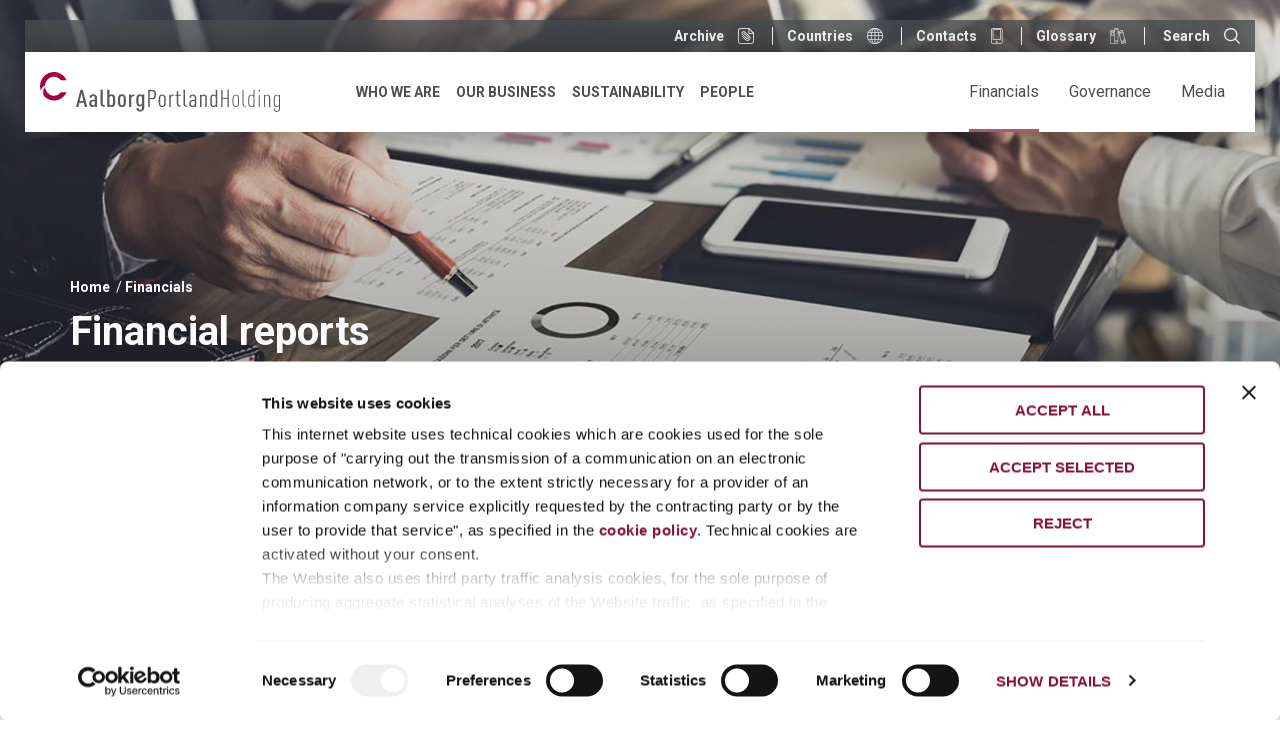

--- FILE ---
content_type: text/html; charset=UTF-8
request_url: https://aalborgportlandholding.com/en/financials/financial-reports
body_size: 105622
content:

<!DOCTYPE html>
<html  lang="en" dir="ltr" class="no-js">
  <head>

	<script id="Cookiebot" src="https://consent.cookiebot.com/uc.js" data-cbid="67bba7af-8a24-4825-9718-683370be954e" data-blockingmode="auto" type="text/javascript"></script>
	
    <meta charset="utf-8" />
<noscript><style>form.antibot * :not(.antibot-message) { display: none !important; }</style>
</noscript><link rel="canonical" href="https://aalborgportlandholding.com/en/financials/financial-reports" />
<meta name="Generator" content="Drupal 10 (https://www.drupal.org)" />
<meta name="MobileOptimized" content="width" />
<meta name="HandheldFriendly" content="true" />
<meta name="viewport" content="width=device-width, initial-scale=1.0" />
<meta http-equiv="ImageToolbar" content="false" />
<link rel="icon" href="/sites/default/files/favicon.png" type="image/png" />
<link rel="alternate" hreflang="en" href="https://aalborgportlandholding.com/en/financials/financial-reports" />

    <title>Financial reports | Aalborg Portland Holding A/S</title>

      <!-- Google tag GA4 (gtag.js) -->
      <script async src="https://www.googletagmanager.com/gtag/js?id=G-DXSL46HV9M"></script>
      <script>window.dataLayer = window.dataLayer || []; function gtag(){dataLayer.push(arguments);} gtag('js', new Date()); gtag('config', 'G-DXSL46HV9M');</script>
      <!-- /Google tag GA4 (gtag.js) -->
      
    <link rel="stylesheet" media="all" href="/sites/default/files/css/css_ywLBJc-TydFY4ewjsC-oZsJglXrRIucPmZxcCO_cVhk.css?delta=0&amp;language=en&amp;theme=cementir&amp;include=[base64]" />
<link rel="stylesheet" media="all" href="/sites/default/files/css/css_tIIuFBFYSRiuzbfPhfQIN8eTgQXG6_8LPoabqrFNoeY.css?delta=1&amp;language=en&amp;theme=cementir&amp;include=[base64]" />
<link rel="stylesheet" media="all" href="https://syndication.teleborsa.it/cementir/2019/persist/css/ticker.min.css" />
<link rel="stylesheet" media="all" href="/sites/default/files/css/css_r4Gx7M2B6oY3o7AOkPAMWAK5AqwWWHU5PC9LluuZPkE.css?delta=3&amp;language=en&amp;theme=cementir&amp;include=[base64]" />
<link rel="stylesheet" media="all" href="https://fonts.googleapis.com/css?family=Roboto+Condensed:300,400,700|Roboto:300,400,400i,500,500i,700,700i" />

    

  </head>
  <body  class="lang-en section-en user-0 node-35 path-node node--type-page website-cementir">
    <a href="#main-content" class="visually-hidden focusable skip-link">
      Skip to main content
    </a>
    
      <div class="dialog-off-canvas-main-canvas" data-off-canvas-main-canvas>
    <div class="off-canvas-wrapper">
  <div class="inner-wrap off-canvas-wrapper-inner" id="inner-wrap" data-off-canvas-wrapper>

    
        <nav id="mobile-menu">
              <ul><li><a href="/en/who-we-are" title="Who we are" class="itm-menu-main ">Who we are</a>
              <ul><li><a href="/en/who-we-are/our-group" title="Our Group" class="itm-menu-main ">Our Group</a></li><li><a href="/en/who-we-are/vision-mission-and-values" title="Vision, Mission and Values" class="itm-menu-main ">Vision, Mission and Values</a></li><li><a href="/en/who-we-are/strategy" title="Strategy" class="itm-menu-main ">Strategy</a>
              <ul><li><a href="/en/who-we-are/strategy/mergers-and-acquisitions" title="Mergers and Acquisitions" class="itm-menu-main ">Mergers and Acquisitions</a></li></ul></li><li><a href="/en/who-we-are/global-presence" title="Global presence" class="itm-menu-main ">Global presence</a></li><li><a href="/en/who-we-are/our-history" title="Our History" class="itm-menu-main ">Our History</a></li><li><a href="/en/who-we-are/management" title="Management" class="itm-menu-main ">Management</a></li><li><a href="/en/who-we-are/group-structure" title="Group structure" class="itm-menu-main ">Group structure</a></li></ul></li><li><a href="/en/our-business" title="Our business" class="itm-menu-main ">Our business</a>
              <ul><li><a href="/en/our-business/why-choose-aalborg-portland-holding" title="Why choose Aalborg Portland Holding" class="itm-menu-main ">Why choose Aalborg Portland Holding</a></li><li><a href="/en/our-business/customer-oriented" title="Customer oriented" class="itm-menu-main ">Customer oriented</a></li><li><a href="/en/our-business/products-and-solutions" title="Products and solutions" class="itm-menu-main ">Products and solutions</a>
              <ul><li><a href="/en/our-business/products-and-solutions/white-cement" title="White cement" class="itm-menu-main ">White cement</a></li><li><a href="/en/our-business/products-and-solutions/grey-cement" title="Grey cement" class="itm-menu-main ">Grey cement</a></li><li><a href="/en/our-business/products-and-solutions/aggregates" title="Aggregates" class="itm-menu-main ">Aggregates</a></li><li><a href="/en/our-business/products-and-solutions/concrete" title="Concrete" class="itm-menu-main ">Concrete</a></li><li><a href="/en/our-business/products-and-solutions/value-added-products" title="Value added products" class="itm-menu-main ">Value added products</a></li><li><a href="/en/our-business/products-and-solutions/trading" title="Trading" class="itm-menu-main ">Trading</a></li></ul></li><li><a href="/en/our-business/innovation" title="Innovation" class="itm-menu-main ">Innovation</a>
              <ul><li><a href="/en/our-business/innovation/product-innovation" title="Product innovation" class="itm-menu-main ">Product innovation</a></li><li><a href="/en/our-business/innovation/d-carbr" title="D-Carb®" class="itm-menu-main ">D-Carb®</a></li><li><a href="/en/our-business/innovation/futurecemr" title="FUTURECEM<sup>®</sup>" class="itm-menu-main ">FUTURECEM<sup>®</sup></a></li><li><a href="/en/our-business/innovation/process-innovation-cementir-40" title="Process Innovation: Cementir 4.0" class="itm-menu-main ">Process Innovation: Cementir 4.0</a></li></ul></li><li><a href="/en/our-business/projects" title="Projects" class="itm-menu-main ">Projects</a></li></ul></li><li><a href="/en/sustainability" title="Sustainability" class="itm-menu-main ">Sustainability</a>
              <ul><li><a href="/en/sustainability/cement-sector-and-challenges-sustainability" title="The cement sector and the challenges of sustainability" class="itm-menu-main ">The cement sector and the challenges of sustainability</a></li><li><a href="/en/sustainability/strategy-and-objectives" title="Strategy and objectives" class="itm-menu-main ">Strategy and objectives</a>
              <ul><li><a href="/en/sustainability/Roadmap-to-2030" title="Roadmap to 2030" class="itm-menu-main ">Roadmap to 2030</a></li><li><a href="/en/sustainability/commitment-to-the-esg-agenda" title="Commitment to the ESG agenda" class="itm-menu-main ">Commitment to the ESG agenda</a></li><li><a href="/en/sustainability/the-materiality-matrix" title="Double materiality matrix" class="itm-menu-main ">Double materiality matrix</a></li></ul></li><li><a href="/en/sustainability/our-commitment-%20to-the-environment" title="Our commitment to the environment" class="itm-menu-main ">Our commitment to the environment</a>
              <ul><li><a href="/en/sustainability/management-and-reduction-of-co2-emissions" title="Management and reduction of CO₂ emissions" class="itm-menu-main ">Management and reduction of CO₂ emissions</a></li><li><a href="/en/sustainability/our-commitment-environment/environmental-policy" title="Environmental policy" class="itm-menu-main ">Environmental policy</a></li><li><a href="/en/sustainability/our-commitment-environment/water-policy" title="Water policy" class="itm-menu-main ">Water policy</a></li><li><a href="/en/sustainability/respect-for-natural-resources-and-biodiversity" title="Nature and biodiversity" class="itm-menu-main ">Nature and biodiversity</a></li><li><a href="/en/sustainability/circular-economy" title="Circular economy" class="itm-menu-main ">Circular economy</a></li><li><a href="/en/sustainability/our-commitment-environment/sustainable-products" title="Sustainable products" class="itm-menu-main ">Sustainable products</a></li><li><a href="/en/sustainability/our-commitment-environment/carbon-capture-and-storage" title="Carbon Capture and Storage" class="itm-menu-main ">Carbon Capture and Storage</a></li></ul></li><li><a href="/en/sustainability/health-and-safety-0" title="Health and Safety" class="itm-menu-main ">Health and Safety</a></li><li><a href="/en/sustainability/one-group-culture" title="One Group Culture" class="itm-menu-main ">One Group Culture</a></li><li><a href="/en/sustainability/our-commitment-to-local-communities" title="Our commitment to local communities" class="itm-menu-main ">Our commitment to local communities</a></li><li><a href="/en/sustainability/sustainability-governance" title="Sustainability Governance" class="itm-menu-main ">Sustainability Governance</a></li><li><a href="/en/sustainability/sustainability-report-and-documents" title="Sustainability Report and documents" class="itm-menu-main ">Sustainability Report and documents</a></li><li><a href="/en/sustainability/rating-and-partnerships" title="ESG Rating and partnerships" class="itm-menu-main ">ESG Rating and partnerships</a></li><li><a href="/en/sustainability/stories-and-projects" title="Stories and projects" class="itm-menu-main ">Stories and projects</a></li></ul></li><li><a href="/en/people" title="People" class="itm-menu-main none">People</a>
              <ul><li><a href="/en/people/our-people" title="Our People" class="itm-menu-main ">Our People</a></li><li><a href="/en/people/corporate-culture" title="Corporate Culture" class="itm-menu-main ">Corporate Culture</a></li><li><a href="/en/people/what-we-offer" title="What we offer" class="itm-menu-main ">What we offer</a></li><li><a href="/en/people/cementir-academy" title="Cementir Academy" class="itm-menu-main ">Cementir Academy</a></li><li><a href="/en/people/join-us" title="Join us" class="itm-menu-main ">Join us</a></li><li><a href="/en/people/vacant-positions" title="Vacant positions" class="itm-menu-main ">Vacant positions</a></li></ul></li><li><a href="/en/financials" title="Financials" class="itm-menu-main iritem first">Financials</a>
              <ul><li><a href="/en/financials/financial-highlights" title="Financial highlights" class="itm-menu-main ">Financial highlights</a></li><li class="Selected"><a href="/en/financials/financial-reports" title="Financial reports" class="itm-menu-main Selected">Financial reports</a></li></ul></li><li><a href="/en/governance" title="Governance" class="itm-menu-main iritem">Governance</a>
              <ul><li><a href="/en/governance/board-directors" title="Board of Directors" class="itm-menu-main ">Board of Directors</a></li><li><a href="/en/governance/our-governance" title="Our Governance" class="itm-menu-main ">Our Governance</a></li><li><a href="/en/governance/ethics-and-compliance" title="Ethics and compliance" class="itm-menu-main ">Ethics and compliance</a></li><li><a href="/en/sustainability-esg-risk-analysis-and-management" title="ESG risk analysis and management" class="itm-menu-main ">ESG risk analysis and management</a></li></ul></li><li><a href="/en/media" title="Media" class="itm-menu-main iritem">Media</a>
              <ul><li><a href="/en/media/whats-new" title="What's new?" class="itm-menu-main ">What's new?</a></li><li><a href="/en/media/media-gallery" title="Media Gallery" class="itm-menu-main ">Media Gallery</a></li><li><a href="/en/media/press-releases" title="Press releases" class="itm-menu-main ">Press releases</a></li><li><a href="/en/media/alert-service" title="E-mail alert" class="itm-menu-main ">E-mail alert</a></li></ul></li><li><a href="/en/archive" title="Archive" class="itm-menu-sup-menu archive">Archive</a></li><li><a href="" title="Countries" class="itm-menu-sup-menu world">Countries</a>
              <ul><li><a href="https://aalborgportlandholding.com/en/who-we-are/global-presence/australia" title="Australia" class="itm-menu-sup-menu itm-country">Australia</a></li><li><a href="https://aalborgportlandholding.com/en/who-we-are/global-presence/belgium" title="Belgium" class="itm-menu-sup-menu itm-country">Belgium</a></li><li><a href="https://aalborgportlandholding.com/en/who-we-are/global-presence/china" title="China" class="itm-menu-sup-menu itm-country">China</a></li><li><a href="https://aalborgportlandholding.com/en/who-we-are/global-presence/denmark" title="Denmark" class="itm-menu-sup-menu itm-country">Denmark</a></li><li><a href="https://aalborgportlandholding.com/en/who-we-are/global-presence/egypt" title="Egypt" class="itm-menu-sup-menu itm-country">Egypt</a></li><li><a href="https://aalborgportlandholding.com/en/who-we-are/global-presence/france" title="France" class="itm-menu-sup-menu itm-country">France</a></li><li><a href="https://aalborgportlandholding.com/en/who-we-are/global-presence/iceland" title="Iceland" class="itm-menu-sup-menu itm-country">Iceland</a></li><li><a href="https://aalborgportlandholding.com/en/who-we-are/global-presence/italy" title="Italy" class="itm-menu-sup-menu itm-country">Italy</a></li><li><a href="https://aalborgportlandholding.com/en/who-we-are/global-presence/latvia" title="Latvia" class="itm-menu-sup-menu itm-country">Latvia</a></li><li><a href="https://aalborgportlandholding.com/en/who-we-are/global-presence/malaysia" title="Malaysia" class="itm-menu-sup-menu itm-country">Malaysia</a></li><li><a href="https://aalborgportlandholding.com/en/who-we-are/global-presence/netherlands" title="Netherlands" class="itm-menu-sup-menu itm-country">Netherlands</a></li><li><a href="https://aalborgportlandholding.com/en/who-we-are/global-presence/norway" title="Norway" class="itm-menu-sup-menu itm-country">Norway</a></li><li><a href="https://aalborgportlandholding.com/en/who-we-are/global-presence/poland" title="Poland" class="itm-menu-sup-menu itm-country">Poland</a></li><li><a href="https://aalborgportlandholding.com/en/who-we-are/global-presence/uk" title="UK" class="itm-menu-sup-menu itm-country">UK</a></li><li><a href="https://aalborgportlandholding.com/en/who-we-are/global-presence/usa" title="USA" class="itm-menu-sup-menu itm-country">USA</a></li><li><a href="https://aalborgportlandholding.com/en/who-we-are/global-presence/sweden" title="Sweden" class="itm-menu-sup-menu itm-country">Sweden</a></li><li><a href="https://aalborgportlandholding.com/en/who-we-are/global-presence/turkiye" title="Türkiye" class="itm-menu-sup-menu itm-country">Türkiye</a></li></ul></li><li><a href="/en/contacts" title="Contacts" class="itm-menu-sup-menu phone">Contacts</a></li><li><a href="/en/glossary" title="Glossary" class="itm-menu-sup-menu glossary">Glossary</a></li>  </ul>
            </nav>

    <div class="off-canvas-content" data-off-canvas-content>

            
  <div class="headerBannerWrapper">
      <section id="block-bannerfullsize" class="block-bannerfullsize block block-cementir-utilities block-display-bannerfullsize">
  
  
    

  
          




          <div class="imgBanner" data-interchange="[https://aalborgportlandholding.com/sites/default/files/styles/crop_748x300/public/banner/2019-12/image001-investire.jpg?h=4714c709&amp;itok=Pcil_u3U, small], [https://aalborgportlandholding.com/sites/default/files/styles/crop_1025x500/public/banner/2019-12/image001-investire.jpg?h=89e80959&amp;itok=js8WWLbr, medium], [https://aalborgportlandholding.com/sites/default/files/styles/crop_1600x/public/banner/2019-12/image001-investire.jpg?h=0ced3960&amp;itok=JOsWeVSe, large]">
          <div class="grid-container">
        <div class="grid-x grid-padding-x">
          <div class="cell banner-content">
            <section id="block-cementir-breadcrumbs" class="block-cementir-breadcrumbs block block-system block-system-breadcrumb-block">
  
  
    

  
            <nav role="navigation" aria-labelledby="system-breadcrumb">
    <h2 id="system-breadcrumb" class="visually-hidden">You are here</h2>
    <ul class="breadcrumbs">
          <li>
                  <a href="/en">Home</a>
              </li>
          <li>
                  <a href="/en/financials">Financials</a>
              </li>
              </ul>
  </nav>

    
    
  </section>

            <h1><span property="schema:name" class="field-wrapper">Financial reports</span></h1> 
          </div>
        </div>
      </div>     
    </div>    
   


    
    
  </section>


  </div>

<div class="pageHeadersWrapper Fixed">
  <header class="superHeader" role="banner" aria-label="Site superheader">
    <div class="grid-container extra-large">
      <div class="grid-x grid-padding-x">
        <div class="cell text-right">

            <nav role="navigation" aria-labelledby="block-supmenu-menu" id="block-supmenu" class="block-supmenu">
            
  <h2 class="block-title visually-hidden" id="block-supmenu-menu">Sup menu</h2>
  

            
                            <ul class="menu">
            <li>
                       
        <a href="/en/archive" class="archive" data-drupal-link-system-path="node/53"><span>Archive</span></a>
              </li>
          <li class="hide-for-small-only">
                       
        <a href="" class="world"><span>Countries</span></a>
              </li>
          <li>
                       
        <a href="/en/contacts" class="phone" data-drupal-link-system-path="node/1"><span>Contacts</span></a>
              </li>
          <li>
                       
        <a href="/en/glossary" class="glossary" data-drupal-link-system-path="node/7"><span>Glossary</span></a>
              </li>
      </ul>
    

    
  </nav>



          <div class="blkSearch">
            <a href="#" class="searchToggler">
              <span>Search</span><span class="icon-search"></span>
            </a>
          </div>
        </div>
      </div>

      <div class="grid-x grid-padding-x country-header-wrapper">
        <div class="cell text-right">

            <section id="block-cementirheadercountriesblock" class="blhidden block-cementirheadercountriesblock block block-cementir-utilities block-cementir-header-countries-block">
  
  
    

  
          <div class="chcMainWrapper">
  <ul>
          <li>
        <a href="https://aalborgportlandholding.com/en/who-we-are/global-presence/australia">Australia</a>
      </li>
          <li>
        <a href="https://aalborgportlandholding.com/en/who-we-are/global-presence/belgium">Belgium</a>
      </li>
          <li>
        <a href="https://aalborgportlandholding.com/en/who-we-are/global-presence/china">China</a>
      </li>
          <li>
        <a href="https://aalborgportlandholding.com/en/who-we-are/global-presence/denmark">Denmark</a>
      </li>
          <li>
        <a href="https://aalborgportlandholding.com/en/who-we-are/global-presence/egypt">Egypt</a>
      </li>
          <li>
        <a href="https://aalborgportlandholding.com/en/who-we-are/global-presence/france">France</a>
      </li>
          <li>
        <a href="https://aalborgportlandholding.com/en/who-we-are/global-presence/iceland">Iceland</a>
      </li>
          <li>
        <a href="https://aalborgportlandholding.com/en/who-we-are/global-presence/italy">Italy</a>
      </li>
          <li>
        <a href="https://aalborgportlandholding.com/en/who-we-are/global-presence/latvia">Latvia</a>
      </li>
          <li>
        <a href="https://aalborgportlandholding.com/en/who-we-are/global-presence/malaysia">Malaysia</a>
      </li>
          <li>
        <a href="https://aalborgportlandholding.com/en/who-we-are/global-presence/netherlands">Netherlands</a>
      </li>
          <li>
        <a href="https://aalborgportlandholding.com/en/who-we-are/global-presence/norway">Norway</a>
      </li>
          <li>
        <a href="https://aalborgportlandholding.com/en/who-we-are/global-presence/poland">Poland</a>
      </li>
          <li>
        <a href="https://aalborgportlandholding.com/en/who-we-are/global-presence/uk">UK</a>
      </li>
          <li>
        <a href="https://aalborgportlandholding.com/en/who-we-are/global-presence/usa">USA</a>
      </li>
          <li>
        <a href="https://aalborgportlandholding.com/en/who-we-are/global-presence/sweden">Sweden</a>
      </li>
          <li>
        <a href="https://aalborgportlandholding.com/en/who-we-are/global-presence/turkiye">Türkiye</a>
      </li>
      </ul>
  <div class="chcLink">
    <a href="/en/who-we-are/global-presence" class="btnBordered">Go to Global presence</a>
  </div>
</div>

    
    
  </section>



        </div>
      </div>
    </div>
  </header>

  <header class="pageHeader" role="banner" aria-label="Site header">
    <div class="grid-container extra-large">
      <div class="grid-x grid-padding-x">
        <div class="cell small-8 large-3 align-self-middle logoCell">
          <a href="/en" title="Aalborg Portland Holding A/S" class="logo"><img alt="Aalborg Portland Holding A/S" title="Aalborg Portland Holding A/S" class="logo" src="/themes/custom/cementir/logo.svg" />
</a>
        </div>
        <div class="cell small-8 large-9 show-for-xlarge menuCell">
            <section id="block-navigazioneprincipale" class="block-navigazioneprincipale block block-we-megamenu block-we-megamenu-blockmain">
  
  
    

  
          <div class="region-we-mega-menu">
	<a class="navbar-toggle collapsed">
	    <span class="icon-bar"></span>
	    <span class="icon-bar"></span>
	    <span class="icon-bar"></span>
	</a>
	<nav  class="main navbar navbar-default navbar-we-mega-menu mobile-collapse hover-action" data-menu-name="main" data-block-theme="cementir" data-style="Default" data-animation="None" data-delay="" data-duration="" data-autoarrow="0" data-alwayshowsubmenu="1" data-action="hover" data-mobile-collapse="0">
	  <div class="container-fluid">
	    <ul  class="we-mega-menu-ul nav nav-tabs">
  <li  class="we-mega-menu-li dropdown-menu justify" data-level="0" data-element-type="we-mega-menu-li" description="" data-id="0402bb83-ad5a-49f7-8234-b401b889b260" data-submenu="1" data-hide-sub-when-collapse="" data-group="0" data-class="" data-icon="" data-caption="" data-alignsub="justify" data-target="">

  
      <a class="we-mega-menu-li" title="" href="/en/who-we-are" target="">
      
          Who we are
  

          </a>
    <div  class="we-mega-menu-submenu" data-element-type="we-mega-menu-submenu" data-submenu-width="800" data-class="" style="width: 800px">
  <div class="we-mega-menu-submenu-inner">
    <div  class="we-mega-menu-row" data-element-type="we-mega-menu-row" data-custom-row="1">
  <div  class="we-mega-menu-col span4" data-element-type="we-mega-menu-col" data-width="4" data-block="menutxtchisiamo" data-blocktitle="0" data-hidewhencollapse="" data-class="">
    <div class="type-of-block"><div class="block-inner"><section id="block-menutxtchisiamo" class="block-menutxtchisiamo block block-block-content block-block-contenta9bf0fdb-a19d-49ac-8374-e98715a5dfc4 block--menutesto">
  
  
  

  
          <div class="field field-block-content--field-menu-page-text field-name-field-menu-page-text field-type-text-long field-label-hidden">
    <div class="field-items">
          <div class="field-item"><h4>Who we are</h4>

<p>We are the world's leading white cement player. With operations in 18 countries and 5 continents, we operate worldwide in the building materials sector. <strong>We are Aalborg Portland Holding</strong>.</p>
</div>
      </div>
</div>
<div class="field field-block-content--field-menu-page-link field-name-field-menu-page-link field-type-entity-reference field-label-hidden">
    <div class="field-items">
          <div class="field-item"><a href="/en/who-we-are" class="btnBordered" rel="bookmark">Read more</a>
</div>
      </div>
</div>

    
    
  </section>
</div></div>

</div>
<div  class="we-mega-menu-col span3 level-2" data-element-type="we-mega-menu-col" data-width="3" data-block="" data-blocktitle="1" data-hidewhencollapse="" data-class="level-2">
  <ul class="nav nav-tabs subul">
  <li  class="we-mega-menu-li" data-level="1" data-element-type="we-mega-menu-li" description="" data-id="26408316-b2a4-4966-a961-ed7069c7f289" data-submenu="0" data-hide-sub-when-collapse="" data-group="0" data-class="" data-icon="" data-caption="" data-alignsub="" data-target="">

  
      <a class="we-mega-menu-li" title="" href="/en/who-we-are/our-group" target="">
      
          Our Group
  

          </a>
    
</li>
<li  class="we-mega-menu-li" data-level="1" data-element-type="we-mega-menu-li" description="" data-id="c6ddad42-b001-4e82-9054-6875a482ad36" data-submenu="0" data-hide-sub-when-collapse="" data-group="0" data-class="" data-icon="" data-caption="" data-alignsub="" data-target="">

  
      <a class="we-mega-menu-li" title="" href="/en/who-we-are/vision-mission-and-values" target="">
      
          Vision, Mission and Values
  

          </a>
    
</li>
<li  class="we-mega-menu-li dropdown-menu" data-level="1" data-element-type="we-mega-menu-li" description="" data-id="21665d44-85f8-4da3-a2ef-4da99540679d" data-submenu="1" data-hide-sub-when-collapse="" data-group="0" data-class="" data-icon="" data-caption="" data-alignsub="" data-target="">

  
      <a class="we-mega-menu-li" title="" href="/en/who-we-are/strategy" target="">
      
          Strategy
  

          </a>
    <div  class="we-mega-menu-submenu level-3" data-element-type="we-mega-menu-submenu" data-submenu-width="" data-class="level-3" style="width: px">
  <div class="we-mega-menu-submenu-inner">
    <div  class="we-mega-menu-row" data-element-type="we-mega-menu-row" data-custom-row="0">
  <div  class="we-mega-menu-col span12" data-element-type="we-mega-menu-col" data-width="12" data-block="" data-blocktitle="0" data-hidewhencollapse="" data-class="">
  <ul class="nav nav-tabs subul">
  <li  class="we-mega-menu-li" data-level="2" data-element-type="we-mega-menu-li" description="" data-id="108473f6-fb54-4b31-acbc-7918450be927" data-submenu="0" data-hide-sub-when-collapse="" data-group="0" data-class="" data-icon="" data-caption="" data-alignsub="" data-target="_self">

  
      <a class="we-mega-menu-li" title="" href="/en/who-we-are/strategy/mergers-and-acquisitions" target="_self">
      
          Mergers and Acquisitions
  

          </a>
    
</li>

</ul>
</div>

</div>

  </div>
</div>
</li>
<li  class="we-mega-menu-li" data-level="1" data-element-type="we-mega-menu-li" description="" data-id="6cb3d74c-a76f-44b7-a3b6-c4ed3e09a0de" data-submenu="0" data-hide-sub-when-collapse="" data-group="0" data-class="" data-icon="" data-caption="" data-alignsub="" data-target="">

  
      <a class="we-mega-menu-li" title="" href="/en/who-we-are/global-presence" target="">
      
          Global presence
  

          </a>
    
</li>
<li  class="we-mega-menu-li" data-level="1" data-element-type="we-mega-menu-li" description="" data-id="106a7a05-d599-49db-8757-3fef46ce489d" data-submenu="0" data-hide-sub-when-collapse="" data-group="0" data-class="" data-icon="" data-caption="" data-alignsub="" data-target="">

  
      <a class="we-mega-menu-li" title="" href="/en/who-we-are/our-history" target="">
      
          Our History
  

          </a>
    
</li>
<li  class="we-mega-menu-li" data-level="1" data-element-type="we-mega-menu-li" description="" data-id="a63258a9-2cec-4a6a-9f4f-8a988aa57d00" data-submenu="0" data-hide-sub-when-collapse="" data-group="0" data-class="" data-icon="" data-caption="" data-alignsub="" data-target="_self">

  
      <a class="we-mega-menu-li" title="" href="/en/who-we-are/management" target="_self">
      
          Management
  

          </a>
    
</li>
<li  class="we-mega-menu-li" data-level="1" data-element-type="we-mega-menu-li" description="" data-id="ebbd1921-ce28-4c9f-a2d5-6da492fce1f7" data-submenu="0" data-hide-sub-when-collapse="" data-group="0" data-class="" data-icon="" data-caption="" data-alignsub="" data-target="">

  
      <a class="we-mega-menu-li" title="" href="/en/who-we-are/group-structure" target="">
      
          Group structure
  

          </a>
    
</li>

</ul>
</div>
<div  class="we-mega-menu-col span5" data-element-type="we-mega-menu-col" data-width="5" data-block="menuimgchisiamo" data-blocktitle="0" data-hidewhencollapse="" data-class="">
    <div class="type-of-block"><div class="block-inner"><section id="block-menuimgchisiamo" class="block-menuimgchisiamo block block-block-content block-block-contentbb532189-b45a-4247-9c09-e6b54d609ad1 block--menuimmagine">
  
  
  

  
          <div class="field field-block-content--field-menu-page-cover field-name-field-menu-page-cover field-type-image field-label-hidden">
    <div class="field-items">
          <div class="field-item">  <img src="/sites/default/files/styles/crop_550x290/public/menu/2020-04/5_pressemeddelelser_aarsregnskab-560x372.jpg?h=9416c7e9&amp;itok=1q5r__2V" width="550" height="290" alt="" loading="lazy" />


</div>
      </div>
</div>

    
    
  </section>
</div></div>

</div>

</div>

  </div>
</div>
</li>
<li  class="we-mega-menu-li dropdown-menu" data-level="0" data-element-type="we-mega-menu-li" description="" data-id="7476db2f-eb6a-4734-a716-33d3cd9ca816" data-submenu="1" data-hide-sub-when-collapse="" data-group="0" data-class="" data-icon="" data-caption="" data-alignsub="" data-target="">

  
      <a class="we-mega-menu-li" title="" href="/en/our-business" target="">
      
          Our business
  

          </a>
    <div  class="we-mega-menu-submenu" data-element-type="we-mega-menu-submenu" data-submenu-width="800" data-class="" style="width: 800px">
  <div class="we-mega-menu-submenu-inner">
    <div  class="we-mega-menu-row" data-element-type="we-mega-menu-row" data-custom-row="1">
  <div  class="we-mega-menu-col span4" data-element-type="we-mega-menu-col" data-width="4" data-block="menutxtprodottiesoluzioni" data-blocktitle="0" data-hidewhencollapse="" data-class="">
    <div class="type-of-block"><div class="block-inner"><section id="block-menutxtprodottiesoluzioni" class="block-menutxtprodottiesoluzioni block block-block-content block-block-content2e347022-ecef-4f57-ac58-468a1dbf555a block--menutesto">
  
  
  

  
          <div class="field field-block-content--field-menu-page-text field-name-field-menu-page-text field-type-text-long field-label-hidden">
    <div class="field-items">
          <div class="field-item"><h4>Our business</h4>

<p>We offer a wide range of innovative quality solutions. We work side by side with customers, putting our skills at their service. We invest in the development of products which improve environmental sustainability.</p>
</div>
      </div>
</div>
<div class="field field-block-content--field-menu-page-link field-name-field-menu-page-link field-type-entity-reference field-label-hidden">
    <div class="field-items">
          <div class="field-item"><a href="/en/our-business" class="btnBordered" rel="bookmark">Read more</a>
</div>
      </div>
</div>

    
    
  </section>
</div></div>

</div>
<div  class="we-mega-menu-col span3 level-2" data-element-type="we-mega-menu-col" data-width="3" data-block="" data-blocktitle="1" data-hidewhencollapse="" data-class="level-2">
  <ul class="nav nav-tabs subul">
  <li  class="we-mega-menu-li" data-level="1" data-element-type="we-mega-menu-li" description="" data-id="54ac4093-8754-4f97-b15d-fba0a5bb05d6" data-submenu="0" data-hide-sub-when-collapse="" data-group="0" data-class="" data-icon="" data-caption="" data-alignsub="" data-target="">

  
      <a class="we-mega-menu-li" title="" href="/en/our-business/why-choose-aalborg-portland-holding" target="">
      
          Why choose Aalborg Portland Holding
  

          </a>
    
</li>
<li  class="we-mega-menu-li" data-level="1" data-element-type="we-mega-menu-li" description="" data-id="43c1225d-4452-4b6f-91e6-1f7ea1a2065f" data-submenu="0" data-hide-sub-when-collapse="" data-group="0" data-class="" data-icon="" data-caption="" data-alignsub="" data-target="">

  
      <a class="we-mega-menu-li" title="" href="/en/our-business/customer-oriented" target="">
      
          Customer oriented
  

          </a>
    
</li>
<li  class="we-mega-menu-li dropdown-menu" data-level="1" data-element-type="we-mega-menu-li" description="" data-id="c8055e36-25c8-4f64-9bf4-2fcc14f3edbe" data-submenu="1" data-hide-sub-when-collapse="" data-group="0" data-class="" data-icon="" data-caption="" data-alignsub="" data-target="">

  
      <a class="we-mega-menu-li" title="" href="/en/our-business/products-and-solutions" target="">
      
          Products and solutions
  

          </a>
    <div  class="we-mega-menu-submenu level-3" data-element-type="we-mega-menu-submenu" data-submenu-width="" data-class="level-3" style="width: px">
  <div class="we-mega-menu-submenu-inner">
    <div  class="we-mega-menu-row" data-element-type="we-mega-menu-row" data-custom-row="0">
  <div  class="we-mega-menu-col span12" data-element-type="we-mega-menu-col" data-width="12" data-block="" data-blocktitle="0" data-hidewhencollapse="" data-class="">
  <ul class="nav nav-tabs subul">
  <li  class="we-mega-menu-li" data-level="2" data-element-type="we-mega-menu-li" description="" data-id="8864238a-3987-493b-bf01-655ca5d3b343" data-submenu="0" data-hide-sub-when-collapse="" data-group="0" data-class="" data-icon="" data-caption="" data-alignsub="" data-target="_self">

  
      <a class="we-mega-menu-li" title="" href="/en/our-business/products-and-solutions/white-cement" target="_self">
      
          White cement
  

          </a>
    
</li>
<li  class="we-mega-menu-li" data-level="2" data-element-type="we-mega-menu-li" description="" data-id="12576afd-feaa-48a1-8075-719cca2f9a63" data-submenu="0" data-hide-sub-when-collapse="" data-group="0" data-class="" data-icon="" data-caption="" data-alignsub="" data-target="_self">

  
      <a class="we-mega-menu-li" title="" href="/en/our-business/products-and-solutions/grey-cement" target="_self">
      
          Grey cement
  

          </a>
    
</li>
<li  class="we-mega-menu-li" data-level="2" data-element-type="we-mega-menu-li" description="" data-id="da9fb387-90f0-495b-ba19-c2ca513eeb18" data-submenu="0" data-hide-sub-when-collapse="" data-group="0" data-class="" data-icon="" data-caption="" data-alignsub="" data-target="_self">

  
      <a class="we-mega-menu-li" title="" href="/en/our-business/products-and-solutions/aggregates" target="_self">
      
          Aggregates
  

          </a>
    
</li>
<li  class="we-mega-menu-li" data-level="2" data-element-type="we-mega-menu-li" description="" data-id="f3311138-bdd8-451b-b219-2b14c9adb305" data-submenu="0" data-hide-sub-when-collapse="" data-group="0" data-class="" data-icon="" data-caption="" data-alignsub="" data-target="_self">

  
      <a class="we-mega-menu-li" title="" href="/en/our-business/products-and-solutions/concrete" target="_self">
      
          Concrete
  

          </a>
    
</li>
<li  class="we-mega-menu-li" data-level="2" data-element-type="we-mega-menu-li" description="" data-id="fb71c896-adbc-41a7-b51c-379c560c7bbc" data-submenu="0" data-hide-sub-when-collapse="" data-group="0" data-class="" data-icon="" data-caption="" data-alignsub="" data-target="_self">

  
      <a class="we-mega-menu-li" title="" href="/en/our-business/products-and-solutions/value-added-products" target="_self">
      
          Value added products
  

          </a>
    
</li>
<li  class="we-mega-menu-li" data-level="2" data-element-type="we-mega-menu-li" description="" data-id="c66d907e-563c-45fb-9771-a3bc5a87bded" data-submenu="0" data-hide-sub-when-collapse="" data-group="0" data-class="" data-icon="" data-caption="" data-alignsub="" data-target="_self">

  
      <a class="we-mega-menu-li" title="" href="/en/our-business/products-and-solutions/trading" target="_self">
      
          Trading
  

          </a>
    
</li>

</ul>
</div>

</div>

  </div>
</div>
</li>
<li  class="we-mega-menu-li dropdown-menu" data-level="1" data-element-type="we-mega-menu-li" description="" data-id="07800a8f-7e1a-4de2-9370-d9049ca02a88" data-submenu="1" data-hide-sub-when-collapse="" data-group="0" data-class="" data-icon="" data-caption="" data-alignsub="" data-target="">

  
      <a class="we-mega-menu-li" title="" href="/en/our-business/innovation" target="">
      
          Innovation
  

          </a>
    <div  class="we-mega-menu-submenu level-3" data-element-type="we-mega-menu-submenu" data-submenu-width="" data-class="level-3" style="width: px">
  <div class="we-mega-menu-submenu-inner">
    <div  class="we-mega-menu-row" data-element-type="we-mega-menu-row" data-custom-row="0">
  <div  class="we-mega-menu-col span12" data-element-type="we-mega-menu-col" data-width="12" data-block="" data-blocktitle="0" data-hidewhencollapse="" data-class="">
  <ul class="nav nav-tabs subul">
  <li  class="we-mega-menu-li" data-level="2" data-element-type="we-mega-menu-li" description="" data-id="0ccf2310-9a9b-4d5a-86c1-485085b42c24" data-submenu="0" data-hide-sub-when-collapse="" data-group="0" data-class="" data-icon="" data-caption="" data-alignsub="" data-target="_self">

  
      <a class="we-mega-menu-li" title="" href="/en/our-business/innovation/product-innovation" target="_self">
      
          Product innovation
  

          </a>
    
</li>
<li  class="we-mega-menu-li" data-level="2" data-element-type="we-mega-menu-li" description="" data-id="18c20f17-c52b-49a7-a9d8-405386ae5af0" data-submenu="0" data-hide-sub-when-collapse="" data-group="0" data-class="" data-icon="" data-caption="" data-alignsub="" data-target="_self">

  
      <a class="we-mega-menu-li" title="" href="/en/our-business/innovation/futurecemr" target="_self">
      
          FUTURECEM<sup>®</sup>
  

          </a>
    
</li>
<li  class="we-mega-menu-li" data-level="2" data-element-type="we-mega-menu-li" description="" data-id="b7edac99-dc49-4466-987d-44a554a92b3e" data-submenu="0" data-hide-sub-when-collapse="" data-group="0" data-class="" data-icon="" data-caption="" data-alignsub="" data-target="_self">

  
      <a class="we-mega-menu-li" title="" href="/en/our-business/innovation/d-carbr" target="_self">
      
          D-Carb®
  

          </a>
    
</li>
<li  class="we-mega-menu-li" data-level="2" data-element-type="we-mega-menu-li" description="" data-id="c4c25f9a-cf3e-480c-b9a2-ac0da933adb7" data-submenu="0" data-hide-sub-when-collapse="" data-group="0" data-class="" data-icon="" data-caption="" data-alignsub="" data-target="_self">

  
      <a class="we-mega-menu-li" title="" href="/en/our-business/innovation/process-innovation-cementir-40" target="_self">
      
          Process Innovation: Cementir 4.0
  

          </a>
    
</li>

</ul>
</div>

</div>

  </div>
</div>
</li>
<li  class="we-mega-menu-li" data-level="1" data-element-type="we-mega-menu-li" description="" data-id="bcc01add-8d79-450d-930c-d20e98791f4a" data-submenu="0" data-hide-sub-when-collapse="" data-group="0" data-class="" data-icon="" data-caption="" data-alignsub="" data-target="">

  
      <a class="we-mega-menu-li" title="" href="/en/our-business/projects" target="">
      
          Projects
  

          </a>
    
</li>

</ul>
</div>
<div  class="we-mega-menu-col span5" data-element-type="we-mega-menu-col" data-width="5" data-block="menuimgprodottiesoluzioni" data-blocktitle="0" data-hidewhencollapse="" data-class="">
    <div class="type-of-block"><div class="block-inner"><section id="block-menuimgprodottiesoluzioni" class="block-menuimgprodottiesoluzioni block block-block-content block-block-content2cd8c1f0-fa99-4722-b4f7-6a7f3f1101fa block--menuimmagine">
  
  
  

  
          <div class="field field-block-content--field-menu-page-cover field-name-field-menu-page-cover field-type-image field-label-hidden">
    <div class="field-items">
          <div class="field-item">  <img src="/sites/default/files/styles/crop_550x290/public/menu/2020-04/DSC_1330_rid.jpg?h=86ad61f1&amp;itok=i5PD_cZz" width="550" height="290" alt="" loading="lazy" />


</div>
      </div>
</div>

    
    
  </section>
</div></div>

</div>

</div>

  </div>
</div>
</li>
<li  class="we-mega-menu-li dropdown-menu" data-level="0" data-element-type="we-mega-menu-li" description="" data-id="8acc0cfb-a19e-43b5-b319-07db1a2506cc" data-submenu="1" data-hide-sub-when-collapse="" data-group="0" data-class="" data-icon="" data-caption="" data-alignsub="" data-target="">

  
      <a class="we-mega-menu-li" title="" href="/en/sustainability" target="">
      
          Sustainability
  

          </a>
    <div  class="we-mega-menu-submenu" data-element-type="we-mega-menu-submenu" data-submenu-width="800" data-class="" style="width: 800px">
  <div class="we-mega-menu-submenu-inner">
    <div  class="we-mega-menu-row" data-element-type="we-mega-menu-row" data-custom-row="1">
  <div  class="we-mega-menu-col span4" data-element-type="we-mega-menu-col" data-width="4" data-block="menutxtsostenibilita" data-blocktitle="0" data-hidewhencollapse="" data-class="">
    <div class="type-of-block"><div class="block-inner"><section id="block-menutxtsostenibilita" class="block-menutxtsostenibilita block block-block-content block-block-content37e88d08-d3fb-482c-aafb-c131ac356d66 block--menutesto">
  
  
  

  
          <div class="field field-block-content--field-menu-page-text field-name-field-menu-page-text field-type-text-long field-label-hidden">
    <div class="field-items">
          <div class="field-item"><h4>Sustainability</h4>

<p>We want to build a better tomorrow inspired by the principles of the circular economy.<br />
We are committed to reducing CO<sub>2</sub> emissions per ton of cement by 30% by 2030.</p>
</div>
      </div>
</div>
<div class="field field-block-content--field-menu-page-link field-name-field-menu-page-link field-type-entity-reference field-label-hidden">
    <div class="field-items">
          <div class="field-item"><a href="/en/sustainability" class="btnBordered" rel="bookmark">Read more</a>
</div>
      </div>
</div>

    
    
  </section>
</div></div>

</div>
<div  class="we-mega-menu-col span3 level-2" data-element-type="we-mega-menu-col" data-width="3" data-block="" data-blocktitle="0" data-hidewhencollapse="" data-class="level-2">
  <ul class="nav nav-tabs subul">
  <li  class="we-mega-menu-li" data-level="1" data-element-type="we-mega-menu-li" description="" data-id="6c356b44-723a-4f2c-add5-4e43dcce05bf" data-submenu="0" data-hide-sub-when-collapse="" data-group="0" data-class="" data-icon="" data-caption="" data-alignsub="" data-target="_self">

  
      <a class="we-mega-menu-li" title="" href="/en/sustainability/cement-sector-and-challenges-sustainability" target="_self">
      
          The cement sector and the challenges of sustainability
  

          </a>
    
</li>
<li  class="we-mega-menu-li dropdown-menu" data-level="1" data-element-type="we-mega-menu-li" description="" data-id="89d93822-41ee-4d58-b786-8feef13d754f" data-submenu="1" data-hide-sub-when-collapse="" data-group="0" data-class="" data-icon="" data-caption="" data-alignsub="" data-target="_self">

  
      <a class="we-mega-menu-li" title="" href="/en/sustainability/strategy-and-objectives" target="_self">
      
          Strategy and objectives
  

          </a>
    <div  class="we-mega-menu-submenu" data-element-type="we-mega-menu-submenu" data-submenu-width="" data-class="" style="width: px">
  <div class="we-mega-menu-submenu-inner">
    <div  class="we-mega-menu-row" data-element-type="we-mega-menu-row" data-custom-row="0">
  <div  class="we-mega-menu-col span12" data-element-type="we-mega-menu-col" data-width="12" data-block="" data-blocktitle="0" data-hidewhencollapse="" data-class="">
  <ul class="nav nav-tabs subul">
  <li  class="we-mega-menu-li" data-level="2" data-element-type="we-mega-menu-li" description="" data-id="0ff8ff42-2280-41f0-95bd-8f7d65ab7432" data-submenu="0" data-hide-sub-when-collapse="" data-group="0" data-class="" data-icon="" data-caption="" data-alignsub="" data-target="_self">

  
      <a class="we-mega-menu-li" title="" href="/en/sustainability/Roadmap-to-2030" target="_self">
      
          Roadmap to 2030
  

          </a>
    
</li>
<li  class="we-mega-menu-li" data-level="2" data-element-type="we-mega-menu-li" description="" data-id="82561ca9-6294-4afe-87d3-894673e01d15" data-submenu="0" data-hide-sub-when-collapse="" data-group="0" data-class="" data-icon="" data-caption="" data-alignsub="" data-target="_self">

  
      <a class="we-mega-menu-li" title="" href="/en/sustainability/commitment-to-the-esg-agenda" target="_self">
      
          Commitment to the ESG agenda
  

          </a>
    
</li>
<li  class="we-mega-menu-li" data-level="2" data-element-type="we-mega-menu-li" description="" data-id="f31278d0-bac5-4060-bd16-4dec95c745ac" data-submenu="0" data-hide-sub-when-collapse="" data-group="0" data-class="" data-icon="" data-caption="" data-alignsub="" data-target="_self">

  
      <a class="we-mega-menu-li" title="" href="/en/sustainability/the-materiality-matrix" target="_self">
      
          Double materiality matrix
  

          </a>
    
</li>

</ul>
</div>

</div>

  </div>
</div>
</li>
<li  class="we-mega-menu-li dropdown-menu" data-level="1" data-element-type="we-mega-menu-li" description="" data-id="90c546e3-fd4e-4586-8582-7f9bcf831480" data-submenu="1" data-hide-sub-when-collapse="" data-group="0" data-class="" data-icon="" data-caption="" data-alignsub="" data-target="_self">

  
      <a class="we-mega-menu-li" title="" href="/en/sustainability/our-commitment-%20to-the-environment" target="_self">
      
          Our commitment to the environment
  

          </a>
    <div  class="we-mega-menu-submenu" data-element-type="we-mega-menu-submenu" data-submenu-width="" data-class="" style="width: px">
  <div class="we-mega-menu-submenu-inner">
    <div  class="we-mega-menu-row" data-element-type="we-mega-menu-row" data-custom-row="0">
  <div  class="we-mega-menu-col span12" data-element-type="we-mega-menu-col" data-width="12" data-block="" data-blocktitle="0" data-hidewhencollapse="" data-class="">
  <ul class="nav nav-tabs subul">
  <li  class="we-mega-menu-li" data-level="2" data-element-type="we-mega-menu-li" description="" data-id="72b9aecc-0b73-4b97-abfe-9f7d7fd1739b" data-submenu="0" data-hide-sub-when-collapse="" data-group="0" data-class="" data-icon="" data-caption="" data-alignsub="" data-target="_self">

  
      <a class="we-mega-menu-li" title="" href="/en/sustainability/management-and-reduction-of-co2-emissions" target="_self">
      
          Management and reduction of CO₂ emissions
  

          </a>
    
</li>
<li  class="we-mega-menu-li" data-level="2" data-element-type="we-mega-menu-li" description="Environmental policy" data-id="eed9d00b-a897-4832-b8bd-f259dc089865" data-submenu="0" data-hide-sub-when-collapse="" data-group="0" data-class="" data-icon="" data-caption="" data-alignsub="" data-target="_self">

  
      <a class="we-mega-menu-li" title="Environmental policy" href="/en/sustainability/our-commitment-environment/environmental-policy" target="_self">
      
          Environmental policy
  

          </a>
    
</li>
<li  class="we-mega-menu-li" data-level="2" data-element-type="we-mega-menu-li" description="" data-id="dad77874-0896-4d17-b1a6-629031aab0b0" data-submenu="0" data-hide-sub-when-collapse="" data-group="0" data-class="" data-icon="" data-caption="" data-alignsub="" data-target="_self">

  
      <a class="we-mega-menu-li" title="" href="/en/sustainability/our-commitment-environment/water-policy" target="_self">
      
          Water policy
  

          </a>
    
</li>
<li  class="we-mega-menu-li" data-level="2" data-element-type="we-mega-menu-li" description="" data-id="fe9db002-c19d-412e-9712-e60d1362307a" data-submenu="0" data-hide-sub-when-collapse="" data-group="0" data-class="" data-icon="" data-caption="" data-alignsub="" data-target="_self">

  
      <a class="we-mega-menu-li" title="" href="/en/sustainability/respect-for-natural-resources-and-biodiversity" target="_self">
      
          Nature and biodiversity
  

          </a>
    
</li>
<li  class="we-mega-menu-li" data-level="2" data-element-type="we-mega-menu-li" description="" data-id="a815a81d-f66d-4caf-b95f-91cedf5760c2" data-submenu="0" data-hide-sub-when-collapse="" data-group="0" data-class="" data-icon="" data-caption="" data-alignsub="" data-target="">

  
      <a class="we-mega-menu-li" title="" href="/en/sustainability/circular-economy" target="">
      
          Circular economy
  

          </a>
    
</li>
<li  class="we-mega-menu-li" data-level="2" data-element-type="we-mega-menu-li" description="" data-id="57fcfa6f-a767-4d99-afe7-5862fb98a627" data-submenu="0" data-hide-sub-when-collapse="" data-group="0" data-class="" data-icon="" data-caption="" data-alignsub="" data-target="_self">

  
      <a class="we-mega-menu-li" title="" href="/en/sustainability/our-commitment-environment/sustainable-products" target="_self">
      
          Sustainable products
  

          </a>
    
</li>
<li  class="we-mega-menu-li" data-level="2" data-element-type="we-mega-menu-li" description="" data-id="ea84b595-dfb4-4abe-af13-63f8517f69c0" data-submenu="0" data-hide-sub-when-collapse="" data-group="0" data-class="" data-icon="" data-caption="" data-alignsub="" data-target="_self">

  
      <a class="we-mega-menu-li" title="" href="/en/sustainability/our-commitment-environment/carbon-capture-and-storage" target="_self">
      
          Carbon Capture and Storage
  

          </a>
    
</li>

</ul>
</div>

</div>

  </div>
</div>
</li>
<li  class="we-mega-menu-li dropdown-menu" data-level="1" data-element-type="we-mega-menu-li" description="" data-id="32bd33b4-3514-47b9-abad-14d9cb3c07da" data-submenu="1" data-hide-sub-when-collapse="" data-group="0" data-class="" data-icon="" data-caption="" data-alignsub="" data-target="_self">

  
      <a class="we-mega-menu-li" title="" href="/en/sustainability/health-and-safety-0" target="_self">
      
          Health and Safety
  

          </a>
    <div  class="we-mega-menu-submenu" data-element-type="we-mega-menu-submenu" data-submenu-width="" data-class="" style="width: px">
  <div class="we-mega-menu-submenu-inner">
    <div  class="we-mega-menu-row" data-element-type="we-mega-menu-row" data-custom-row="1">
  <div  class="we-mega-menu-col span12" data-element-type="we-mega-menu-col" data-width="12" data-block="" data-blocktitle="0" data-hidewhencollapse="" data-class="">
  
</div>

</div>

  </div>
</div>
</li>
<li  class="we-mega-menu-li" data-level="1" data-element-type="we-mega-menu-li" description="" data-id="b9e5f4e4-ced3-4399-85df-b02c54fa8aab" data-submenu="0" data-hide-sub-when-collapse="" data-group="0" data-class="" data-icon="" data-caption="" data-alignsub="" data-target="_self">

  
      <a class="we-mega-menu-li" title="" href="/en/sustainability/one-group-culture" target="_self">
      
          One Group Culture
  

          </a>
    
</li>
<li  class="we-mega-menu-li" data-level="1" data-element-type="we-mega-menu-li" description="" data-id="51047d4c-0643-4a21-92b1-9af4321a99ec" data-submenu="0" data-hide-sub-when-collapse="" data-group="0" data-class="" data-icon="" data-caption="" data-alignsub="" data-target="_self">

  
      <a class="we-mega-menu-li" title="" href="/en/sustainability/our-commitment-to-local-communities" target="_self">
      
          Our commitment to local communities
  

          </a>
    
</li>
<li  class="we-mega-menu-li" data-level="1" data-element-type="we-mega-menu-li" description="" data-id="4e25b7e4-24c6-4d1e-a750-bfa0373bf190" data-submenu="0" data-hide-sub-when-collapse="" data-group="0" data-class="" data-icon="" data-caption="" data-alignsub="" data-target="_self">

  
      <a class="we-mega-menu-li" title="" href="/en/sustainability/sustainability-governance" target="_self">
      
          Sustainability Governance
  

          </a>
    
</li>
<li  class="we-mega-menu-li" data-level="1" data-element-type="we-mega-menu-li" description="" data-id="19e3578d-6b17-43f7-a26b-403b005ffe78" data-submenu="0" data-hide-sub-when-collapse="" data-group="0" data-class="" data-icon="" data-caption="" data-alignsub="" data-target="">

  
      <a class="we-mega-menu-li" title="" href="/en/sustainability/sustainability-report-and-documents" target="">
      
          Sustainability Report and documents
  

          </a>
    
</li>
<li  class="we-mega-menu-li" data-level="1" data-element-type="we-mega-menu-li" description="" data-id="0d14d0ad-90b0-48f0-9e54-7db7946c3f01" data-submenu="0" data-hide-sub-when-collapse="" data-group="0" data-class="" data-icon="" data-caption="" data-alignsub="" data-target="_self">

  
      <a class="we-mega-menu-li" title="" href="/en/sustainability/rating-and-partnerships" target="_self">
      
          ESG Rating and partnerships
  

          </a>
    
</li>
<li  class="we-mega-menu-li" data-level="1" data-element-type="we-mega-menu-li" description="" data-id="cd5e2db6-dd27-4aa5-a73b-18efc07d7492" data-submenu="0" data-hide-sub-when-collapse="" data-group="0" data-class="" data-icon="" data-caption="" data-alignsub="" data-target="_self">

  
      <a class="we-mega-menu-li" title="" href="/en/sustainability/stories-and-projects" target="_self">
      
          Stories and projects
  

          </a>
    
</li>

</ul>
</div>
<div  class="we-mega-menu-col span5" data-element-type="we-mega-menu-col" data-width="5" data-block="menuimgsostenibilita" data-blocktitle="0" data-hidewhencollapse="" data-class="">
    <div class="type-of-block"><div class="block-inner"><section id="block-menuimgsostenibilita" class="block-menuimgsostenibilita block block-block-content block-block-contentadb5b565-04d6-4c90-b2ae-f0c1e65b565e block--menuimmagine">
  
  
  

  
          <div class="field field-block-content--field-menu-page-cover field-name-field-menu-page-cover field-type-image field-label-hidden">
    <div class="field-items">
          <div class="field-item">  <img src="/sites/default/files/styles/crop_550x290/public/banner/2020-04/Sostenibilita-aalborg.jpg?h=b8660a38&amp;itok=jNG7IiEa" width="550" height="290" alt="" loading="lazy" />


</div>
      </div>
</div>

    
    
  </section>
</div></div>

</div>

</div>

  </div>
</div>
</li>
<li  class="we-mega-menu-li dropdown-menu" data-level="0" data-element-type="we-mega-menu-li" description="" data-id="36985637-f51a-41e3-8e4a-2755b76f2651" data-submenu="1" data-hide-sub-when-collapse="" data-group="0" data-class="" data-icon="" data-caption="" data-alignsub="" data-target="">

  
      <a class="we-mega-menu-li" title="" href="/en/people" target="">
      
          People
  

          </a>
    <div  class="we-mega-menu-submenu" data-element-type="we-mega-menu-submenu" data-submenu-width="800" data-class="" style="width: 800px">
  <div class="we-mega-menu-submenu-inner">
    <div  class="we-mega-menu-row" data-element-type="we-mega-menu-row" data-custom-row="1">
  <div  class="we-mega-menu-col span4" data-element-type="we-mega-menu-col" data-width="4" data-block="menutxtlavoraconnoi" data-blocktitle="0" data-hidewhencollapse="" data-class="">
    <div class="type-of-block"><div class="block-inner"><section id="block-menutxtlavoraconnoi" class="block-menutxtlavoraconnoi block block-block-content block-block-content0c81f8c4-8a80-4d8e-8f80-625828b6851b block--menutesto">
  
  
  

  
          <div class="field field-block-content--field-menu-page-text field-name-field-menu-page-text field-type-text-long field-label-hidden">
    <div class="field-items">
          <div class="field-item"><h4>People</h4>

<p>We are dynamic, with an international mindset and we consider both diversity and inclusion precious values.<br />
We promote a "One Group" culture and our motto is "Concretely Dynamic".</p>
</div>
      </div>
</div>
<div class="field field-block-content--field-menu-page-link field-name-field-menu-page-link field-type-entity-reference field-label-hidden">
    <div class="field-items">
          <div class="field-item"><a href="/en/sustainability/people" class="btnBordered" rel="bookmark">Read more</a>
</div>
      </div>
</div>

    
    
  </section>
</div></div>

</div>
<div  class="we-mega-menu-col span3 level-2" data-element-type="we-mega-menu-col" data-width="3" data-block="" data-blocktitle="0" data-hidewhencollapse="" data-class="level-2">
  <ul class="nav nav-tabs subul">
  <li  class="we-mega-menu-li" data-level="1" data-element-type="we-mega-menu-li" description="" data-id="59fbd17b-d943-401a-8dd3-285270adfb89" data-submenu="0" data-hide-sub-when-collapse="" data-group="0" data-class="" data-icon="" data-caption="" data-alignsub="" data-target="">

  
      <a class="we-mega-menu-li" title="" href="/en/people/our-people" target="">
      
          Our People
  

          </a>
    
</li>
<li  class="we-mega-menu-li" data-level="1" data-element-type="we-mega-menu-li" description="" data-id="bbe5e59c-6045-4680-9c40-4a88edea5dfc" data-submenu="0" data-hide-sub-when-collapse="" data-group="0" data-class="" data-icon="" data-caption="" data-alignsub="" data-target="_self">

  
      <a class="we-mega-menu-li" title="" href="/en/people/corporate-culture" target="_self">
      
          Corporate Culture
  

          </a>
    
</li>
<li  class="we-mega-menu-li" data-level="1" data-element-type="we-mega-menu-li" description="" data-id="ddb4bb8b-cd64-40a0-8e29-d167cb3b4644" data-submenu="0" data-hide-sub-when-collapse="" data-group="0" data-class="" data-icon="" data-caption="" data-alignsub="" data-target="_self">

  
      <a class="we-mega-menu-li" title="" href="/en/people/what-we-offer" target="_self">
      
          What we offer
  

          </a>
    
</li>
<li  class="we-mega-menu-li" data-level="1" data-element-type="we-mega-menu-li" description="" data-id="876792b8-0e92-4c4d-91f3-6da972f20174" data-submenu="0" data-hide-sub-when-collapse="" data-group="0" data-class="" data-icon="" data-caption="" data-alignsub="" data-target="_self">

  
      <a class="we-mega-menu-li" title="" href="/en/people/cementir-academy" target="_self">
      
          Cementir Academy
  

          </a>
    
</li>
<li  class="we-mega-menu-li" data-level="1" data-element-type="we-mega-menu-li" description="" data-id="2c1045d9-762c-44e9-b99a-71042092504d" data-submenu="0" data-hide-sub-when-collapse="" data-group="0" data-class="" data-icon="" data-caption="" data-alignsub="" data-target="_self">

  
      <a class="we-mega-menu-li" title="" href="/en/people/join-us" target="_self">
      
          Join us
  

          </a>
    
</li>
<li  class="we-mega-menu-li" data-level="1" data-element-type="we-mega-menu-li" description="" data-id="80ae9c22-7d7e-4c01-bcd2-e487e450aad5" data-submenu="0" data-hide-sub-when-collapse="" data-group="0" data-class="" data-icon="" data-caption="" data-alignsub="" data-target="_self">

  
      <a class="we-mega-menu-li" title="" href="/en/people/vacant-positions" target="_self">
      
          Vacant positions
  

          </a>
    
</li>

</ul>
</div>
<div  class="we-mega-menu-col span5" data-element-type="we-mega-menu-col" data-width="5" data-block="menuimglavoraconnoi" data-blocktitle="0" data-hidewhencollapse="" data-class="">
    <div class="type-of-block"><div class="block-inner"><section id="block-menuimglavoraconnoi" class="block-menuimglavoraconnoi block block-block-content block-block-content607a204f-d057-49f2-8332-e1cdd4ad0e82 block--menuimmagine">
  
  
  

  
          <div class="field field-block-content--field-menu-page-cover field-name-field-menu-page-cover field-type-image field-label-hidden">
    <div class="field-items">
          <div class="field-item">  <img src="/sites/default/files/styles/crop_550x290/public/images/Aalborg_plant_worker_4.jpg?h=98978acc&amp;itok=rMPdmnSD" width="550" height="290" alt="" loading="lazy" />


</div>
      </div>
</div>

    
    
  </section>
</div></div>

</div>

</div>

  </div>
</div>
</li>
<li  class="we-mega-menu-li dropdown-menu iritem first right active active-trail" data-level="0" data-element-type="we-mega-menu-li" description="" data-id="2ef1e8a9-cc5c-40f4-93e6-cb3f8b7b679b" data-submenu="1" data-hide-sub-when-collapse="" data-group="0" data-class="iritem first" data-icon="" data-caption="" data-alignsub="right" data-target="">

  
      <a class="we-mega-menu-li" title="" href="/en/financials" target="">
      
          Financials
  

          </a>
    <div  class="we-mega-menu-submenu" data-element-type="we-mega-menu-submenu" data-submenu-width="800" data-class="" style="width: 800px">
  <div class="we-mega-menu-submenu-inner">
    <div  class="we-mega-menu-row" data-element-type="we-mega-menu-row" data-custom-row="1">
  <div  class="we-mega-menu-col span4" data-element-type="we-mega-menu-col" data-width="4" data-block="menutxtinvestitori" data-blocktitle="0" data-hidewhencollapse="" data-class="">
    <div class="type-of-block"><div class="block-inner"><section id="block-menutxtinvestitori" class="block-menutxtinvestitori block block-block-content block-block-content46fbd6f5-51d1-4196-a5a1-f109630384b9 block--menutesto">
  
  
  

  
          <div class="field field-block-content--field-menu-page-text field-name-field-menu-page-text field-type-text-long field-label-hidden">
    <div class="field-items">
          <div class="field-item"><h4>Financials</h4>

<p>We have a diversified business portfolio both by geography and by product. We are unique because our culture is strongly customer-oriented, result-oriented and focused on cash generation. We have a solid investment track record and capital strength.</p>
</div>
      </div>
</div>

    
    
  </section>
</div></div>

</div>
<div  class="we-mega-menu-col span3 level-2" data-element-type="we-mega-menu-col" data-width="3" data-block="" data-blocktitle="0" data-hidewhencollapse="" data-class="level-2">
  <ul class="nav nav-tabs subul">
  <li  class="we-mega-menu-li" data-level="1" data-element-type="we-mega-menu-li" description="" data-id="527b6b08-eddb-433c-b44d-a318098afcee" data-submenu="0" data-hide-sub-when-collapse="" data-group="0" data-class="" data-icon="" data-caption="" data-alignsub="" data-target="_self">

  
      <a class="we-mega-menu-li" title="" href="/en/financials/financial-highlights" target="_self">
      
          Financial highlights
  

          </a>
    
</li>
<li  class="we-mega-menu-li active active-trail" data-level="1" data-element-type="we-mega-menu-li" description="" data-id="0975a87d-f4f9-48a6-8d17-f8119610bf08" data-submenu="0" data-hide-sub-when-collapse="" data-group="0" data-class="" data-icon="" data-caption="" data-alignsub="" data-target="">

  
      <a class="we-mega-menu-li" title="" href="/en/financials/financial-reports" target="">
      
          Financial reports
  

          </a>
    
</li>

</ul>
</div>
<div  class="we-mega-menu-col span5" data-element-type="we-mega-menu-col" data-width="5" data-block="menuimginvestitori" data-blocktitle="0" data-hidewhencollapse="" data-class="">
    <div class="type-of-block"><div class="block-inner"><section id="block-menuimginvestitori" class="block-menuimginvestitori block block-block-content block-block-content4d065ed5-97e4-44da-b2d2-218ea721135d block--menuimmagine">
  
  
  

  
          <div class="field field-block-content--field-menu-page-cover field-name-field-menu-page-cover field-type-image field-label-hidden">
    <div class="field-items">
          <div class="field-item">  <img src="/sites/default/files/styles/crop_550x290/public/progetti/2019-11/copenaghen-black-diamant.jpg?h=1c4c210f&amp;itok=BWpCYm2i" width="550" height="290" alt="" loading="lazy" />


</div>
      </div>
</div>

    
    
  </section>
</div></div>

</div>

</div>

  </div>
</div>
</li>
<li  class="we-mega-menu-li dropdown-menu iritem" data-level="0" data-element-type="we-mega-menu-li" description="" data-id="071a94cd-e3f0-406f-b96a-caa9f8968529" data-submenu="1" data-hide-sub-when-collapse="" data-group="0" data-class="iritem" data-icon="" data-caption="" data-alignsub="" data-target="">

  
      <a class="we-mega-menu-li" title="" href="/en/governance" target="">
      
          Governance
  

          </a>
    <div  class="we-mega-menu-submenu" data-element-type="we-mega-menu-submenu" data-submenu-width="800" data-class="" style="width: 800px">
  <div class="we-mega-menu-submenu-inner">
    <div  class="we-mega-menu-row" data-element-type="we-mega-menu-row" data-custom-row="1">
  <div  class="we-mega-menu-col span4" data-element-type="we-mega-menu-col" data-width="4" data-block="menutxtgovernance" data-blocktitle="0" data-hidewhencollapse="" data-class="">
    <div class="type-of-block"><div class="block-inner"><section id="block-menutxtgovernance" class="block-menutxtgovernance block block-block-content block-block-content4813b138-48e5-4811-94de-0c7e29d9c8d1 block--menutesto">
  
  
  

  
          <div class="field field-block-content--field-menu-page-text field-name-field-menu-page-text field-type-text-long field-label-hidden">
    <div class="field-items">
          <div class="field-item"><h4>Governance</h4>

<p>The transparency of the decision-making processes, an effective system of internal controls and respect of all stakeholders are the cornerstones of our governance system.</p>
</div>
      </div>
</div>
<div class="field field-block-content--field-menu-page-link field-name-field-menu-page-link field-type-entity-reference field-label-hidden">
    <div class="field-items">
          <div class="field-item"><a href="/en/governance/our-governance" class="btnBordered" rel="bookmark">Read more</a>
</div>
      </div>
</div>

    
    
  </section>
</div></div>

</div>
<div  class="we-mega-menu-col span3 level-2" data-element-type="we-mega-menu-col" data-width="3" data-block="" data-blocktitle="0" data-hidewhencollapse="" data-class="level-2">
  <ul class="nav nav-tabs subul">
  <li  class="we-mega-menu-li" data-level="1" data-element-type="we-mega-menu-li" description="" data-id="87413882-1106-4672-87ba-60cfd778dc6b" data-submenu="0" data-hide-sub-when-collapse="" data-group="0" data-class="" data-icon="" data-caption="" data-alignsub="" data-target="">

  
      <a class="we-mega-menu-li" title="" href="/en/governance/our-governance" target="">
      
          Our Governance
  

          </a>
    
</li>
<li  class="we-mega-menu-li" data-level="1" data-element-type="we-mega-menu-li" description="" data-id="284317ed-a139-471b-bece-e725199d81ea" data-submenu="0" data-hide-sub-when-collapse="" data-group="0" data-class="" data-icon="" data-caption="" data-alignsub="" data-target="">

  
      <a class="we-mega-menu-li" title="" href="/en/governance/board-directors" target="">
      
          Board of Directors
  

          </a>
    
</li>
<li  class="we-mega-menu-li" data-level="1" data-element-type="we-mega-menu-li" description="" data-id="a5ba5f33-36d2-4f8a-b17f-c20cb563d44a" data-submenu="0" data-hide-sub-when-collapse="" data-group="0" data-class="" data-icon="" data-caption="" data-alignsub="" data-target="_self">

  
      <a class="we-mega-menu-li" title="" href="/en/governance/ethics-and-compliance" target="_self">
      
          Ethics and compliance
  

          </a>
    
</li>
<li  class="we-mega-menu-li" data-level="1" data-element-type="we-mega-menu-li" description="" data-id="0b50a449-8185-41b5-996a-71b45e242839" data-submenu="0" data-hide-sub-when-collapse="" data-group="0" data-class="" data-icon="" data-caption="" data-alignsub="" data-target="_self">

  
      <a class="we-mega-menu-li" title="" href="/en/sustainability-esg-risk-analysis-and-management" target="_self">
      
          ESG risk analysis and management
  

          </a>
    
</li>

</ul>
</div>
<div  class="we-mega-menu-col span5" data-element-type="we-mega-menu-col" data-width="5" data-block="menuimggovernance" data-blocktitle="0" data-hidewhencollapse="" data-class="">
    <div class="type-of-block"><div class="block-inner"><section id="block-menuimggovernance" class="block-menuimggovernance block block-block-content block-block-content093f0db6-8493-4a63-8ed0-fc2c445b2cec block--menuimmagine">
  
  
  

  
          <div class="field field-block-content--field-menu-page-cover field-name-field-menu-page-cover field-type-image field-label-hidden">
    <div class="field-items">
          <div class="field-item">  <img src="/sites/default/files/styles/crop_550x290/public/banner/2019-12/HQ_4-low.jpg?h=42eba879&amp;itok=amLK7pQ0" width="550" height="290" alt="" loading="lazy" />


</div>
      </div>
</div>

    
    
  </section>
</div></div>

</div>

</div>

  </div>
</div>
</li>
<li  class="we-mega-menu-li dropdown-menu iritem" data-level="0" data-element-type="we-mega-menu-li" description="" data-id="c7c44f41-4514-4b8c-8b7d-bf09f681e912" data-submenu="1" data-hide-sub-when-collapse="" data-group="0" data-class="iritem" data-icon="" data-caption="" data-alignsub="" data-target="">

  
      <a class="we-mega-menu-li" title="" href="/en/media" target="">
      
          Media
  

          </a>
    <div  class="we-mega-menu-submenu" data-element-type="we-mega-menu-submenu" data-submenu-width="800" data-class="" style="width: 800px">
  <div class="we-mega-menu-submenu-inner">
    <div  class="we-mega-menu-row" data-element-type="we-mega-menu-row" data-custom-row="1">
  <div  class="we-mega-menu-col span4" data-element-type="we-mega-menu-col" data-width="4" data-block="menutxtmedia" data-blocktitle="0" data-hidewhencollapse="" data-class="">
    <div class="type-of-block"><div class="block-inner"><section id="block-menutxtmedia" class="block-menutxtmedia block block-block-content block-block-content27146d0d-391b-4da9-b78f-37783f2d30e5 block--menutesto">
  
  
  

  
          <div class="field field-block-content--field-menu-page-text field-name-field-menu-page-text field-type-text-long field-label-hidden">
    <div class="field-items">
          <div class="field-item"><h4>Media</h4>

<p>From news to press releases: our media are a window on the world of a leading multinational group in the building materials sector.</p>
</div>
      </div>
</div>
<div class="field field-block-content--field-menu-page-link field-name-field-menu-page-link field-type-entity-reference field-label-hidden">
    <div class="field-items">
          <div class="field-item"><a href="/en/media/whats-new" class="btnBordered" rel="bookmark">Read more</a>
</div>
      </div>
</div>

    
    
  </section>
</div></div>

</div>
<div  class="we-mega-menu-col span3 level-2" data-element-type="we-mega-menu-col" data-width="3" data-block="" data-blocktitle="1" data-hidewhencollapse="" data-class="level-2">
  <ul class="nav nav-tabs subul">
  <li  class="we-mega-menu-li" data-level="1" data-element-type="we-mega-menu-li" description="" data-id="a465b147-350d-4e77-9ab0-9bd79a680c30" data-submenu="0" data-hide-sub-when-collapse="" data-group="0" data-class="" data-icon="" data-caption="" data-alignsub="" data-target="">

  
      <a class="we-mega-menu-li" title="" href="/en/media/whats-new" target="">
      
          What's new?
  

          </a>
    
</li>
<li  class="we-mega-menu-li" data-level="1" data-element-type="we-mega-menu-li" description="" data-id="2b27bd2e-4b03-41e1-a77b-be91f321a284" data-submenu="0" data-hide-sub-when-collapse="" data-group="0" data-class="" data-icon="" data-caption="" data-alignsub="" data-target="">

  
      <a class="we-mega-menu-li" title="" href="/en/media/media-gallery" target="">
      
          Media Gallery
  

          </a>
    
</li>
<li  class="we-mega-menu-li" data-level="1" data-element-type="we-mega-menu-li" description="" data-id="119f2e21-1157-454b-841e-b042e0dcdfb6" data-submenu="0" data-hide-sub-when-collapse="" data-group="0" data-class="" data-icon="" data-caption="" data-alignsub="" data-target="">

  
      <a class="we-mega-menu-li" title="" href="/en/media/press-releases" target="">
      
          Press releases
  

          </a>
    
</li>
<li  class="we-mega-menu-li" data-level="1" data-element-type="we-mega-menu-li" description="" data-id="2c761634-e58d-4fa4-966a-4ecaded30eb1" data-submenu="0" data-hide-sub-when-collapse="" data-group="0" data-class="" data-icon="" data-caption="" data-alignsub="" data-target="_self">

  
      <a class="we-mega-menu-li" title="" href="/en/media/alert-service" target="_self">
      
          E-mail alert
  

          </a>
    
</li>

</ul>
</div>
<div  class="we-mega-menu-col span5" data-element-type="we-mega-menu-col" data-width="5" data-block="menuimgmedia" data-blocktitle="0" data-hidewhencollapse="" data-class="">
    <div class="type-of-block"><div class="block-inner"><section id="block-menuimgmedia" class="block-menuimgmedia block block-block-content block-block-content4bfdd084-51af-4a1d-9753-c06dd2adc0c3 block--menuimmagine">
  
  
  

  
          <div class="field field-block-content--field-menu-page-cover field-name-field-menu-page-cover field-type-image field-label-hidden">
    <div class="field-items">
          <div class="field-item">  <img src="/sites/default/files/styles/crop_550x290/public/images/Moesga%CC%8Ard1.jpg?h=b5f2b42a&amp;itok=sHcw89DB" width="550" height="290" alt="" loading="lazy" />


</div>
      </div>
</div>

    
    
  </section>
</div></div>

</div>

</div>

  </div>
</div>
</li>

</ul>
	  </div>
	</nav>
</div>
    
    
  </section>


        </div>
        <div class="cell small-4 large-9 hide-for-xlarge text-right align-self-middle hambCell">
          <div class="hamburger hamburger--collapse">
            <div class="hamburger-box">
              <div class="hamburger-inner"></div>
            </div>
          </div>
        </div>
      </div>
    </div>
  </header>
</div>

            <div class="grid-x grid-padding-x">

  
  
</div>

            

      <div class="grid-container grid-main-wrapper">
        <div class="grid-x grid-padding-x">
          <main id="main" class="large-12 cell" role="main">
            
                          <div data-drupal-messages-fallback class="hidden"></div>            
            <a id="main-content"></a>
            
            <section>
                <section id="block-socialshare" class="block-socialshare block block-cementir-utilities block-social-share-block grid-container">
  <div class="grid-x grid-padding-x">

  
    

  
          <div class="cell shareRow text-right">
  <span id="shareOpen" class="icon-share"></span>
</div>

<div id="shareBg" class=""></div>
<div id="shareBlock" class="">
  <div id="shareClose">
    <span class="icon-close"></span>
  </div>
  <div class="container-share" >
    <div class="container-wrapper">
      <h4>Share this page</h4>
      <p>to your social networks</p>
      <ul class="share-container">
        <li>
          <a href="#" class="share-action share-fb" data-target="facebook" data-url="https://aalborgportlandholding.com/en/financials/financial-reports" data-title="Financial reports">
            <span class="icon-facebook"></span>Facebook
          </a>
        </li>
        <li>
          <a href="#" class="share-action share-ln" data-target="linkedin" data-url="https://aalborgportlandholding.com/en/financials/financial-reports" data-title="Financial reports">
            <span class="icon-linkedin"></span>Linkedin
          </a>
        </li>
        <li>
          <a href="#" class="share-action share-tw" data-target="twitter" data-url="https://aalborgportlandholding.com/en/financials/financial-reports" data-title="Financial reports">
            <span class="icon-twitter"></span>Twitter
          </a>
        </li>
      </ul>
    </div>
  </div>
</div>

    
      
  </div>

</section>
<section id="block-cementir-content" class="block-cementir-content block block-system block-system-main-block">
  
  
    

  
          <article id="node-35"  class="node-content node-type-page node-view-mode-full">

  
    

  
    <div class="view-mode-full">
    <div class="field field-node--field-paragraphs field-name-field-paragraphs field-type-entity-reference-revisions field-label-hidden">
    <div class="field-items">
          <div class="field-item">  
  
      
      <div class="paragraph paragraph--type--ttf6-grid paragraph--view-mode--default grid-container" data-aos="fade-up" data-aos-offset="200" data-aos-delay="200">
        <div class="grid-margin-x pt0 pb0 grid-x" id="" >
            
      <div class="paragraph paragraph--type--ttf6-cell paragraph--view-mode--default cell  small-12 cellBg-transparent cellBorder-none" id="">
          <div class="paragraph paragraph--type--views-block paragraph--view-mode--default">
          <div class="field field-paragraph--field-views-block field-name-field-views-block field-type-viewsreference field-label-hidden">
    <div class="field-items">
          <div class="field-item"><div class="views-element-container"><div class="internal view view-archivedoc view-id-archivedoc view-display-id-reports js-view-dom-id-105c78ca2a871c928f835dba391f0b86ffbaa86732c367b3e1a9cce23bc55db5">

  
    
  
  <a href="/en/archive/financials/reports" class="bkArc">Go to the General Archive</a>
  
      
  
      <div class="view-content">
      

  

    <li class="view-year-grouping"><a href="#2024-archivedoc-reports">2024
</a></li>

  <div id="2024-archivedoc-reports" class="view-year-group">
    <div class="item-list">
      <h3>December
</h3>
  
  <ul>

          <li>

<article id="node-1254"  data-equalizer-watch>

  
  
    <div>
      <span class="date"><div class="field field-node--field-publishing-date field-name-field-publishing-date field-type-datetime field-label-hidden">
    <div class="field-items">
          <div class="field-item"><time datetime="2025-04-25T09:08:32Z">25 April 2025</time>
</div>
      </div>
</div>
</span>
      <span class="arc-detail">
                        <span class="type"><div class="field field-node--field-document-type field-name-field-document-type field-type-entity-reference field-label-hidden">
    <div class="field-items">
          <div class="field-item">Financials</div>
      </div>
</div>
</span>
                <span class="title"><a target="_blank" href="/sites/default/files/documenti/2025-04/CH_2024%20Annual%20Report.pdf" rel="bookmark"><span>Cementir annual report 2024</span>
</a></span>
      </span>
      <span class="attachment"><div class="field field-node--field-allegato field-name-field-allegato field-type-file field-label-hidden">
    <div class="field-items">
          <div class="field-item"><span class="file file--mime-application-pdf file--application-pdf"><a href="https://aalborgportlandholding.com/sites/default/files/documenti/2025-04/CH_2024%20Annual%20Report.pdf" type="application/pdf; length=9070138" target="_blank"><span class="file-description">CH_2024 Annual Report.pdf</span><span class="icon-wrapper"><span class="icon-download" data-size="8.65 MB"></span><span class="file-size">8.65 MB</span></span></a></span>
</div>
      </div>
</div>
</span>
  </div>

</article>
</li>
    
  </ul>

</div>

  </div>


  

    <li class="view-year-grouping"><a href="#2023-archivedoc-reports">2023
</a></li>

  <div id="2023-archivedoc-reports" class="view-year-group">
    <div class="item-list">
      <h3>December
</h3>
  
  <ul>

          <li>

<article id="node-1243"  data-equalizer-watch>

  
  
    <div>
      <span class="date"><div class="field field-node--field-publishing-date field-name-field-publishing-date field-type-datetime field-label-hidden">
    <div class="field-items">
          <div class="field-item"><time datetime="2024-01-02T15:20:09Z">02 January 2024</time>
</div>
      </div>
</div>
</span>
      <span class="arc-detail">
                        <span class="type"><div class="field field-node--field-document-type field-name-field-document-type field-type-entity-reference field-label-hidden">
    <div class="field-items">
          <div class="field-item">Financials</div>
      </div>
</div>
</span>
                <span class="title"><a target="_blank" href="/sites/default/files/documenti/2024-09/Cementir%20Holding%20Annual%20Report%202023.pdf" rel="bookmark"><span>Cementir annual report 2023</span>
</a></span>
      </span>
      <span class="attachment"><div class="field field-node--field-allegato field-name-field-allegato field-type-file field-label-hidden">
    <div class="field-items">
          <div class="field-item"><span class="file file--mime-application-pdf file--application-pdf"><a href="https://aalborgportlandholding.com/sites/default/files/documenti/2024-09/Cementir%20Holding%20Annual%20Report%202023.pdf" type="application/pdf; length=11795757" target="_blank"><span class="file-description">Cementir Holding Annual Report 2023.pdf</span><span class="icon-wrapper"><span class="icon-download" data-size="11.25 MB"></span><span class="file-size">11.25 MB</span></span></a></span>
</div>
      </div>
</div>
</span>
  </div>

</article>
</li>
    
  </ul>

</div>

  </div>


  

    <li class="view-year-grouping"><a href="#2022-archivedoc-reports">2022
</a></li>

  <div id="2022-archivedoc-reports" class="view-year-group">
    <div class="item-list">
      <h3>December
</h3>
  
  <ul>

          <li>

<article id="node-1221"  data-equalizer-watch>

  
  
    <div>
      <span class="date"><div class="field field-node--field-publishing-date field-name-field-publishing-date field-type-datetime field-label-hidden">
    <div class="field-items">
          <div class="field-item"><time datetime="2023-04-26T14:02:19Z">26 April 2023</time>
</div>
      </div>
</div>
</span>
      <span class="arc-detail">
                        <span class="type"><div class="field field-node--field-document-type field-name-field-document-type field-type-entity-reference field-label-hidden">
    <div class="field-items">
          <div class="field-item">Financials</div>
      </div>
</div>
</span>
                <span class="title"><a target="_blank" href="/sites/default/files/documenti/2024-09/CH_Annual%20report%202022.pdf" rel="bookmark"><span>Cementir annual report 2022</span>
</a></span>
      </span>
      <span class="attachment"><div class="field field-node--field-allegato field-name-field-allegato field-type-file field-label-hidden">
    <div class="field-items">
          <div class="field-item"><span class="file file--mime-application-pdf file--application-pdf"><a href="https://aalborgportlandholding.com/sites/default/files/documenti/2024-09/CH_Annual%20report%202022.pdf" type="application/pdf; length=4687901" target="_blank"><span class="file-description">CH_Annual report 2022.pdf</span><span class="icon-wrapper"><span class="icon-download" data-size="4.47 MB"></span><span class="file-size">4.47 MB</span></span></a></span>
</div>
      </div>
</div>
</span>
  </div>

</article>
</li>
    
  </ul>

</div>

  </div>


  

    <li class="view-year-grouping"><a href="#2021-archivedoc-reports">2021
</a></li>

  <div id="2021-archivedoc-reports" class="view-year-group">
    <div class="item-list">
      <h3>December
</h3>
  
  <ul>

          <li>

<article id="node-1205"  data-equalizer-watch>

  
  
    <div>
      <span class="date"><div class="field field-node--field-publishing-date field-name-field-publishing-date field-type-datetime field-label-hidden">
    <div class="field-items">
          <div class="field-item"><time datetime="2022-04-20T18:22:00Z">20 April 2022</time>
</div>
      </div>
</div>
</span>
      <span class="arc-detail">
                        <span class="type"><div class="field field-node--field-document-type field-name-field-document-type field-type-entity-reference field-label-hidden">
    <div class="field-items">
          <div class="field-item">Financials</div>
      </div>
</div>
</span>
                <span class="title"><a target="_blank" href="/sites/default/files/documenti/2024-09/Cementir%20Holding%20Annual%20Report%202021_0.pdf" rel="bookmark"><span>Cementir annual report 2021</span>
</a></span>
      </span>
      <span class="attachment"><div class="field field-node--field-allegato field-name-field-allegato field-type-file field-label-hidden">
    <div class="field-items">
          <div class="field-item"><span class="file file--mime-application-pdf file--application-pdf"><a href="https://aalborgportlandholding.com/sites/default/files/documenti/2024-09/Cementir%20Holding%20Annual%20Report%202021_0.pdf" type="application/pdf; length=4964198" target="_blank"><span class="file-description">Cementir Holding Annual Report 2021_0.pdf</span><span class="icon-wrapper"><span class="icon-download" data-size="4.73 MB"></span><span class="file-size">4.73 MB</span></span></a></span>
</div>
      </div>
</div>
</span>
  </div>

</article>
</li>
    
  </ul>

</div>

  </div>


  

    <li class="view-year-grouping"><a href="#2020-archivedoc-reports">2020
</a></li>

  <div id="2020-archivedoc-reports" class="view-year-group">
    <div class="item-list">
      <h3>December
</h3>
  
  <ul>

          <li>

<article id="node-1158"  data-equalizer-watch>

  
  
    <div>
      <span class="date"><div class="field field-node--field-publishing-date field-name-field-publishing-date field-type-datetime field-label-hidden">
    <div class="field-items">
          <div class="field-item"><time datetime="2021-04-19T08:16:04Z">19 April 2021</time>
</div>
      </div>
</div>
</span>
      <span class="arc-detail">
                        <span class="type"><div class="field field-node--field-document-type field-name-field-document-type field-type-entity-reference field-label-hidden">
    <div class="field-items">
          <div class="field-item">Financials</div>
      </div>
</div>
</span>
                <span class="title"><a target="_blank" href="/sites/default/files/documenti/2024-09/Cementir%20Holding%20Annual%20Report%202020.pdf" rel="bookmark"><span>Cementir annual report 2020</span>
</a></span>
      </span>
      <span class="attachment"><div class="field field-node--field-allegato field-name-field-allegato field-type-file field-label-hidden">
    <div class="field-items">
          <div class="field-item"><span class="file file--mime-application-pdf file--application-pdf"><a href="https://aalborgportlandholding.com/sites/default/files/documenti/2024-09/Cementir%20Holding%20Annual%20Report%202020.pdf" type="application/pdf; length=5263172" target="_blank"><span class="file-description">Cementir Holding Annual Report 2020.pdf</span><span class="icon-wrapper"><span class="icon-download" data-size="5.02 MB"></span><span class="file-size">5.02 MB</span></span></a></span>
</div>
      </div>
</div>
</span>
  </div>

</article>
</li>
    
  </ul>

</div>

  </div>

    </div>
  
          </div>
</div>
</div>
      </div>
</div>

      </div>


    </div>
  

        </div>
      </div>

      </div>
      </div>
</div>

  </div>

  
    </article>

    
    
  </section>
<section class="views-element-container block-views-block-service-lastupdate block block-views block-views-blockservice-lastupdate" id="block-views-block-service-lastupdate">
  
  
    

  
          <div>

<div class="js-view-dom-id-b93ff9097539ec5e052ce8730912c816080cb4c74977f9ae0cae7c850f7787b0">
  
  
  

  
  

      <div class="views-row">
    <div class="views-field views-field-changed"><span class="views-label views-label-changed">Last update: </span><span class="field-content"><time datetime="2024-01-22T21:14:27+01:00">22/01/2024 | 21:14</time>
</span></div>
  </div>

  
  
  
  

  
  
</div>
</div>

    
    
  </section>


            </section>
          </main>

                  </div>

      </div>

      <footer class="pageFooter">

    <section class="footer-first">
    <div class="grid-container full">
      <div class="grid-x">
        <div class="cell">
            <section id="block-backtotop" class="block-backtotop block block-block-content block-block-content6c212a14-5a1a-4b5f-9dd7-ba29eb9b8508">
  
  
    

  
          <div class="body field field-block-content--body field-name-body field-type-text-with-summary field-label-hidden">
    <div class="field-items">
          <div class="field-item"><p><a class="scrollToTop" href="#" target="_self"><span class="icon-arrow-up"></span>Go back</a></p>
</div>
      </div>
</div>

    
    
  </section>


        </div>
      </div>
    </div>
  </section>
  
    <section class="footer-middle show-for-large">
    <div class="grid-container extra-large">
      <div class="grid-x grid-padding-x">
        <div class="cell">
            <nav role="navigation" aria-labelledby="block-navigazioneprincipale-2-menu" id="block-navigazioneprincipale-2" class="block-navigazioneprincipale-2">
            
  <h2 class="block-title visually-hidden" id="block-navigazioneprincipale-2-menu">Navigazione principale</h2>
  

        

                  <ul class="menu horizontal expanded">
                                          <li>

                        <a href="/en/who-we-are" data-drupal-link-system-path="node/11">              Who we are
            </a>

                                            <ul class="menu">
                                            <li>

                        <a href="/en/who-we-are/our-group" data-drupal-link-system-path="node/18">              Our Group
            </a>

                      </li>
                            <li>

                        <a href="/en/who-we-are/vision-mission-and-values" data-drupal-link-system-path="node/22">              Vision, Mission and Values
            </a>

                      </li>
                            <li>

                        <a href="/en/who-we-are/strategy" data-drupal-link-system-path="node/23">              Strategy
            </a>

                      </li>
                            <li>

                        <a href="/en/who-we-are/global-presence" data-drupal-link-system-path="node/24">              Global presence
            </a>

                      </li>
                            <li>

                        <a href="/en/who-we-are/our-history" data-drupal-link-system-path="node/25">              Our History
            </a>

                      </li>
                            <li>

                        <a href="/en/who-we-are/management" data-drupal-link-system-path="node/832">              Management
            </a>

                      </li>
                            <li>

                        <a href="/en/who-we-are/group-structure" data-drupal-link-system-path="node/26">              Group structure
            </a>

                      </li>
              </ul>
      
                      </li>
                            <li>

                        <a href="/en/our-business" data-drupal-link-system-path="node/12">              Our business
            </a>

                                            <ul class="menu">
                                            <li>

                        <a href="/en/our-business/why-choose-aalborg-portland-holding" data-drupal-link-system-path="node/27">              Why choose Aalborg Portland Holding
            </a>

                      </li>
                            <li>

                        <a href="/en/our-business/customer-oriented" data-drupal-link-system-path="node/29">              Customer oriented
            </a>

                      </li>
                            <li>

                        <a href="/en/our-business/products-and-solutions" data-drupal-link-system-path="node/30">              Products and solutions
            </a>

                      </li>
                            <li>

                        <a href="/en/our-business/innovation" data-drupal-link-system-path="node/31">              Innovation
            </a>

                      </li>
                            <li>

                        <a href="/en/our-business/projects" data-drupal-link-system-path="node/32">              Projects
            </a>

                      </li>
              </ul>
      
                      </li>
                            <li>

                        <a href="/en/sustainability" data-drupal-link-system-path="node/13">              Sustainability
            </a>

                                            <ul class="menu">
                                            <li>

                        <a href="/en/sustainability/cement-sector-and-challenges-sustainability" data-drupal-link-system-path="node/1181">              The cement sector and the challenges of sustainability
            </a>

                      </li>
                            <li>

                        <a href="/en/sustainability/strategy-and-objectives" data-drupal-link-system-path="node/1167">              Strategy and objectives
            </a>

                      </li>
                            <li>

                        <a href="/en/sustainability/our-commitment-%20to-the-environment" data-drupal-link-system-path="node/1170">              Our commitment to the environment
            </a>

                      </li>
                            <li>

                        <a href="/en/sustainability/health-and-safety-0" data-drupal-link-system-path="node/1178">              Health and Safety
            </a>

                      </li>
                            <li>

                        <a href="/en/sustainability/one-group-culture" data-drupal-link-system-path="node/1171">              One Group Culture
            </a>

                      </li>
                            <li>

                        <a href="/en/sustainability/our-commitment-to-local-communities" data-drupal-link-system-path="node/1172">              Our commitment to local communities
            </a>

                      </li>
                            <li>

                        <a href="/en/sustainability/sustainability-governance" data-drupal-link-system-path="node/1180">              Sustainability Governance
            </a>

                      </li>
                            <li>

                        <a href="/en/sustainability/sustainability-report-and-documents" data-drupal-link-system-path="node/51">              Sustainability Report and documents
            </a>

                      </li>
                            <li>

                        <a href="/en/sustainability/rating-and-partnerships" data-drupal-link-system-path="node/1183">              ESG Rating and partnerships
            </a>

                      </li>
                            <li>

                        <a href="/en/sustainability/stories-and-projects" data-drupal-link-system-path="node/1182">              Stories and projects
            </a>

                      </li>
              </ul>
      
                      </li>
                            <li>

                        <a href="/en/people" class="none" data-drupal-link-system-path="node/14">              People
            </a>

                                            <ul class="menu">
                                            <li>

                        <a href="/en/people/our-people" data-drupal-link-system-path="node/52">              Our People
            </a>

                      </li>
                            <li>

                        <a href="/en/people/corporate-culture" data-drupal-link-system-path="node/413">              Corporate Culture
            </a>

                      </li>
                            <li>

                        <a href="/en/people/what-we-offer" data-drupal-link-system-path="node/428">              What we offer
            </a>

                      </li>
                            <li>

                        <a href="/en/people/cementir-academy" data-drupal-link-system-path="node/429">              Cementir Academy
            </a>

                      </li>
                            <li>

                        <a href="/en/people/join-us" data-drupal-link-system-path="node/432">              Join us
            </a>

                      </li>
                            <li>

                        <a href="/en/people/vacant-positions" data-drupal-link-system-path="node/1053">              Vacant positions
            </a>

                      </li>
              </ul>
      
                      </li>
                            <li class="active-trail">

                        <a href="/en/financials" class="iritem first" data-drupal-link-system-path="node/15">              Financials
            </a>

                                            <ul class="menu">
                                            <li>

                        <a href="/en/financials/financial-highlights" data-drupal-link-system-path="node/221">              Financial highlights
            </a>

                      </li>
                            <li class="active-trail">

                        <a href="/en/financials/financial-reports" data-drupal-link-system-path="node/35" class="is-active">              Financial reports
            </a>

                      </li>
              </ul>
      
                      </li>
                            <li>

                        <a href="/en/governance" class="iritem" data-drupal-link-system-path="node/16">              Governance
            </a>

                                            <ul class="menu">
                                            <li>

                        <a href="/en/governance/board-directors" data-drupal-link-system-path="node/59">              Board of Directors
            </a>

                      </li>
                            <li>

                        <a href="/en/governance/our-governance" data-drupal-link-system-path="node/58">              Our Governance
            </a>

                      </li>
                            <li>

                        <a href="/en/governance/ethics-and-compliance" data-drupal-link-system-path="node/1123">              Ethics and compliance
            </a>

                      </li>
                            <li>

                        <a href="/en/sustainability-esg-risk-analysis-and-management" data-drupal-link-system-path="node/1174">              ESG risk analysis and management
            </a>

                      </li>
              </ul>
      
                      </li>
                            <li>

                        <a href="/en/media" class="iritem" data-drupal-link-system-path="node/17">              Media
            </a>

                                            <ul class="menu">
                                            <li>

                        <a href="/en/media/whats-new" data-drupal-link-system-path="node/79">              What's new?
            </a>

                      </li>
                            <li>

                        <a href="/en/media/media-gallery" data-drupal-link-system-path="node/81">              Media Gallery
            </a>

                      </li>
                            <li>

                        <a href="/en/media/press-releases" data-drupal-link-system-path="node/36">              Press releases
            </a>

                      </li>
                            <li>

                        <a href="/en/media/alert-service" data-drupal-link-system-path="node/697">              E-mail alert
            </a>

                      </li>
              </ul>
      
                      </li>
              </ul>
      


  </nav>


        </div>
      </div>
    </div>
  </section>
  
    <section class="footer-sub">
    <div class="grid-container extra-large">
      <div class="grid-x grid-padding-x">
        <div class="cell copy">
          Copyright © Aalborg Portland Holding A/S - CVR No 14 24 44 41
        </div>
          <nav role="navigation" aria-labelledby="block-cementir-footer-menu" id="block-cementir-footer" class="cell xlarge-6 block-cementir-footer">
            
  <h2 class="block-title visually-hidden" id="block-cementir-footer-menu">Footer menu</h2>
  

        
              <ul class="menu">
              <li>
        <a href="/en/contacts" data-drupal-link-system-path="node/1">contacts</a>
              </li>
          <li>
        <a href="/en/privacy-policy" data-drupal-link-system-path="node/1104">privacy policy</a>
              </li>
          <li>
        <a href="/en/cookies" data-drupal-link-system-path="node/1105">cookies</a>
              </li>
          <li>
        <a href="/en/cookies#consensus" data-drupal-link-system-path="node/1105">review your cookie options</a>
              </li>
          <li>
        <a href="/en/data-ethics" data-drupal-link-system-path="node/1200">data ethics</a>
              </li>
          <li>
        <a href="/en/disclaimer" data-drupal-link-system-path="node/4">disclaimer</a>
              </li>
          <li>
        <a href="/dati-societari">company information</a>
              </li>
          <li>
        <a href="/en/glossary" data-drupal-link-system-path="node/7">glossary</a>
              </li>
        </ul>
  


  </nav>
<section class="views-exposed-form block-exposedformsearchsearchfooter block block-views block-views-exposed-filter-blocksearch-search Fixed" data-drupal-selector="views-exposed-form-search-search" id="block-exposedformsearchsearchfooter">
  
  
    

  
          <form action="/en/search" method="get" id="views-exposed-form-search-search" accept-charset="UTF-8">
  <div class="js-form-item form-item js-form-type-textfield form-item-search-api-fulltext js-form-item-search-api-fulltext form-no-label">
        <input placeholder="Search" data-drupal-selector="edit-search-api-fulltext" type="text" id="edit-search-api-fulltext" name="search_api_fulltext" value="" size="30" maxlength="128" class="form-text" />

        </div>
<div class="searchClose"><span class="icon-close"></span></div><div data-drupal-selector="edit-actions" class="form-actions js-form-wrapper form-wrapper" id="edit-actions"><input class="success button radius search-btn btnBordered js-form-submit form-submit" data-drupal-selector="edit-submit-search" type="submit" id="edit-submit-search" value="" />
</div>


</form>

    
    
  </section>



        </div>
      </div>
    </div>
  </section>
  
</footer>

    </div>
  </div>
</div>

  </div>

    

    <div id="outdated" class="Fixed"></div>

    <script type="application/json" data-drupal-selector="drupal-settings-json">{"path":{"baseUrl":"\/","pathPrefix":"en\/","currentPath":"node\/35","currentPathIsAdmin":false,"isFront":false,"currentLanguage":"en","themeUrl":"themes\/custom\/cementir"},"pluralDelimiter":"\u0003","suppressDeprecationErrors":true,"ajaxPageState":{"libraries":"[base64]","theme":"cementir","theme_token":null},"ajaxTrustedUrl":{"\/en\/search":true},"views":{"ajax_path":"\/en\/views\/ajax","ajaxViews":{"views_dom_id:105c78ca2a871c928f835dba391f0b86ffbaa86732c367b3e1a9cce23bc55db5":{"view_name":"archivedoc","view_display_id":"reports","view_args":"","view_path":"\/node\/35","view_base_path":null,"view_dom_id":"105c78ca2a871c928f835dba391f0b86ffbaa86732c367b3e1a9cce23bc55db5","pager_element":0,"viewsreference":{"data":{"argument":null,"limit":"","offset":"","pager":"some","title":0},"enabled_settings":{"pager":"pager","argument":"argument","limit":"limit","offset":"offset","title":"title"},"parent_entity_type":"paragraph","parent_entity_id":"1554","parent_field_name":"field_views_block"}}}},"language":"en","user":{"uid":0,"permissionsHash":"f4f1667794882d0f82f20eda1ae11ec00f749ec6162e03a9e9f7cac354dbaa99"}}</script>
<script src="/sites/default/files/js/js_RBvl5Ct4tY9eydjDt4AZRYlwDifMQbYzH-4uMPj0WhM.js?scope=footer&amp;delta=0&amp;language=en&amp;theme=cementir&amp;include=[base64]"></script>
<script src="https://syndication.teleborsa.it/cementir/2019/persist/js/ticker.min.js"></script>
<script src="/sites/default/files/js/js_5knWXcOvhOF5iPj4O9BIU9zSiY6RGGxvvzyaMJ3cWsA.js?scope=footer&amp;delta=2&amp;language=en&amp;theme=cementir&amp;include=[base64]"></script>


  </body>
</html>


--- FILE ---
content_type: text/css
request_url: https://aalborgportlandholding.com/sites/default/files/css/css_tIIuFBFYSRiuzbfPhfQIN8eTgQXG6_8LPoabqrFNoeY.css?delta=1&language=en&theme=cementir&include=eJxtjmtuxDAIhC9kx0eycEIcuvghMJs2p2-yahtV7R9gPg0w-qEDS0ig6A6TFNdmdYFBrYbMLQG7GQvWQfJHr60OveX3oDTQPQl3Da86lbYYo-sgkAX6pmER68DTTSar3RKTbrj82oU3eL9fvJi_qs_SrFPN3oPMGz3R7RgLZjitdkaTMu3oL-Av4lc502JdXNEcD-rhq_8cjzaIaRBq0DYTcNQNBGPiNj_-cyWoFWU1ZqUDPwEK-4FR
body_size: 53606
content:
/* @license GNU-GPL-2.0-or-later https://www.drupal.org/licensing/faq */
body.compensate-for-scrollbar{overflow:hidden}.fancybox-active{height:auto}.fancybox-is-hidden{left:-9999px;margin:0;position:absolute!important;top:-9999px;visibility:hidden}.fancybox-container{-webkit-backface-visibility:hidden;height:100%;left:0;outline:none;position:fixed;-webkit-tap-highlight-color:transparent;top:0;-ms-touch-action:manipulation;touch-action:manipulation;transform:translateZ(0);width:100%;z-index:99992}.fancybox-container *{box-sizing:border-box}.fancybox-bg,.fancybox-inner,.fancybox-outer,.fancybox-stage{bottom:0;left:0;position:absolute;right:0;top:0}.fancybox-outer{-webkit-overflow-scrolling:touch;overflow-y:auto}.fancybox-bg{background:#1e1e1e;opacity:0;transition-duration:inherit;transition-property:opacity;transition-timing-function:cubic-bezier(.47,0,.74,.71)}.fancybox-is-open .fancybox-bg{opacity:.9;transition-timing-function:cubic-bezier(.22,.61,.36,1)}.fancybox-caption,.fancybox-infobar,.fancybox-navigation .fancybox-button,.fancybox-toolbar{direction:ltr;opacity:0;position:absolute;transition:opacity .25s ease,visibility 0s ease .25s;visibility:hidden;z-index:99997}.fancybox-show-caption .fancybox-caption,.fancybox-show-infobar .fancybox-infobar,.fancybox-show-nav .fancybox-navigation .fancybox-button,.fancybox-show-toolbar .fancybox-toolbar{opacity:1;transition:opacity .25s ease 0s,visibility 0s ease 0s;visibility:visible}.fancybox-infobar{color:#ccc;font-size:13px;-webkit-font-smoothing:subpixel-antialiased;height:44px;left:0;line-height:44px;min-width:44px;mix-blend-mode:difference;padding:0 10px;pointer-events:none;top:0;-webkit-touch-callout:none;-webkit-user-select:none;-moz-user-select:none;-ms-user-select:none;user-select:none}.fancybox-toolbar{right:0;top:0}.fancybox-stage{direction:ltr;overflow:visible;transform:translateZ(0);z-index:99994}.fancybox-is-open .fancybox-stage{overflow:hidden}.fancybox-slide{-webkit-backface-visibility:hidden;display:none;height:100%;left:0;outline:none;overflow:auto;-webkit-overflow-scrolling:touch;padding:44px;position:absolute;text-align:center;top:0;transition-property:transform,opacity;white-space:normal;width:100%;z-index:99994}.fancybox-slide:before{content:"";display:inline-block;font-size:0;height:100%;vertical-align:middle;width:0}.fancybox-is-sliding .fancybox-slide,.fancybox-slide--current,.fancybox-slide--next,.fancybox-slide--previous{display:block}.fancybox-slide--image{overflow:hidden;padding:44px 0}.fancybox-slide--image:before{display:none}.fancybox-slide--html{padding:6px}.fancybox-content{background:#fff;display:inline-block;margin:0;max-width:100%;overflow:auto;-webkit-overflow-scrolling:touch;padding:44px;position:relative;text-align:left;vertical-align:middle}.fancybox-slide--image .fancybox-content{animation-timing-function:cubic-bezier(.5,0,.14,1);-webkit-backface-visibility:hidden;background:transparent;background-repeat:no-repeat;background-size:100% 100%;left:0;max-width:none;overflow:visible;padding:0;position:absolute;top:0;transform-origin:top left;transition-property:transform,opacity;-webkit-user-select:none;-moz-user-select:none;-ms-user-select:none;user-select:none;z-index:99995}.fancybox-can-zoomOut .fancybox-content{cursor:zoom-out}.fancybox-can-zoomIn .fancybox-content{cursor:zoom-in}.fancybox-can-pan .fancybox-content,.fancybox-can-swipe .fancybox-content{cursor:grab}.fancybox-is-grabbing .fancybox-content{cursor:grabbing}.fancybox-container [data-selectable=true]{cursor:text}.fancybox-image,.fancybox-spaceball{background:transparent;border:0;height:100%;left:0;margin:0;max-height:none;max-width:none;padding:0;position:absolute;top:0;-webkit-user-select:none;-moz-user-select:none;-ms-user-select:none;user-select:none;width:100%}.fancybox-spaceball{z-index:1}.fancybox-slide--iframe .fancybox-content,.fancybox-slide--map .fancybox-content,.fancybox-slide--pdf .fancybox-content,.fancybox-slide--video .fancybox-content{height:100%;overflow:visible;padding:0;width:100%}.fancybox-slide--video .fancybox-content{background:#000}.fancybox-slide--map .fancybox-content{background:#e5e3df}.fancybox-slide--iframe .fancybox-content{background:#fff}.fancybox-iframe,.fancybox-video{background:transparent;border:0;display:block;height:100%;margin:0;overflow:hidden;padding:0;width:100%}.fancybox-iframe{left:0;position:absolute;top:0}.fancybox-error{background:#fff;cursor:default;max-width:400px;padding:40px;width:100%}.fancybox-error p{color:#444;font-size:16px;line-height:20px;margin:0;padding:0}.fancybox-button{background:rgba(30,30,30,.6);border:0;border-radius:0;box-shadow:none;cursor:pointer;display:inline-block;height:44px;margin:0;padding:10px;position:relative;transition:color .2s;vertical-align:top;visibility:inherit;width:44px}.fancybox-button,.fancybox-button:link,.fancybox-button:visited{color:#ccc}.fancybox-button:hover{color:#fff}.fancybox-button:focus{outline:none}.fancybox-button.fancybox-focus{outline:1px dotted}.fancybox-button[disabled],.fancybox-button[disabled]:hover{color:#888;cursor:default;outline:none}.fancybox-button div{height:100%}.fancybox-button svg{display:block;height:100%;overflow:visible;position:relative;width:100%}.fancybox-button svg path{fill:currentColor;stroke-width:0}.fancybox-button--fsenter svg:nth-child(2),.fancybox-button--fsexit svg:first-child,.fancybox-button--pause svg:first-child,.fancybox-button--play svg:nth-child(2){display:none}.fancybox-progress{background:#ff5268;height:2px;left:0;position:absolute;right:0;top:0;transform:scaleX(0);transform-origin:0;transition-property:transform;transition-timing-function:linear;z-index:99998}.fancybox-close-small{background:transparent;border:0;border-radius:0;color:#ccc;cursor:pointer;opacity:.8;padding:8px;position:absolute;right:-12px;top:-44px;z-index:401}.fancybox-close-small:hover{color:#fff;opacity:1}.fancybox-slide--html .fancybox-close-small{color:currentColor;padding:10px;right:0;top:0}.fancybox-slide--image.fancybox-is-scaling .fancybox-content{overflow:hidden}.fancybox-is-scaling .fancybox-close-small,.fancybox-is-zoomable.fancybox-can-pan .fancybox-close-small{display:none}.fancybox-navigation .fancybox-button{background-clip:content-box;height:100px;opacity:0;position:absolute;top:calc(50% - 50px);width:70px}.fancybox-navigation .fancybox-button div{padding:7px}.fancybox-navigation .fancybox-button--arrow_left{left:0;left:env(safe-area-inset-left);padding:31px 26px 31px 6px}.fancybox-navigation .fancybox-button--arrow_right{padding:31px 6px 31px 26px;right:0;right:env(safe-area-inset-right)}.fancybox-caption{background:linear-gradient(0deg,rgba(0,0,0,.85) 0,rgba(0,0,0,.3) 50%,rgba(0,0,0,.15) 65%,rgba(0,0,0,.075) 75.5%,rgba(0,0,0,.037) 82.85%,rgba(0,0,0,.019) 88%,transparent);bottom:0;color:#eee;font-size:14px;font-weight:400;left:0;line-height:1.5;padding:75px 44px 25px;pointer-events:none;right:0;text-align:center;z-index:99996}@supports (padding:max(0px)){.fancybox-caption{padding:75px max(44px,env(safe-area-inset-right)) max(25px,env(safe-area-inset-bottom)) max(44px,env(safe-area-inset-left))}}.fancybox-caption--separate{margin-top:-50px}.fancybox-caption__body{max-height:50vh;overflow:auto;pointer-events:all}.fancybox-caption a,.fancybox-caption a:link,.fancybox-caption a:visited{color:#ccc;text-decoration:none}.fancybox-caption a:hover{color:#fff;text-decoration:underline}.fancybox-loading{animation:a 1s linear infinite;background:transparent;border:4px solid #888;border-bottom-color:#fff;border-radius:50%;height:50px;left:50%;margin:-25px 0 0 -25px;opacity:.7;padding:0;position:absolute;top:50%;width:50px;z-index:99999}@keyframes a{to{transform:rotate(1turn)}}.fancybox-animated{transition-timing-function:cubic-bezier(0,0,.25,1)}.fancybox-fx-slide.fancybox-slide--previous{opacity:0;transform:translate3d(-100%,0,0)}.fancybox-fx-slide.fancybox-slide--next{opacity:0;transform:translate3d(100%,0,0)}.fancybox-fx-slide.fancybox-slide--current{opacity:1;transform:translateZ(0)}.fancybox-fx-fade.fancybox-slide--next,.fancybox-fx-fade.fancybox-slide--previous{opacity:0;transition-timing-function:cubic-bezier(.19,1,.22,1)}.fancybox-fx-fade.fancybox-slide--current{opacity:1}.fancybox-fx-zoom-in-out.fancybox-slide--previous{opacity:0;transform:scale3d(1.5,1.5,1.5)}.fancybox-fx-zoom-in-out.fancybox-slide--next{opacity:0;transform:scale3d(.5,.5,.5)}.fancybox-fx-zoom-in-out.fancybox-slide--current{opacity:1;transform:scaleX(1)}.fancybox-fx-rotate.fancybox-slide--previous{opacity:0;transform:rotate(-1turn)}.fancybox-fx-rotate.fancybox-slide--next{opacity:0;transform:rotate(1turn)}.fancybox-fx-rotate.fancybox-slide--current{opacity:1;transform:rotate(0deg)}.fancybox-fx-circular.fancybox-slide--previous{opacity:0;transform:scale3d(0,0,0) translate3d(-100%,0,0)}.fancybox-fx-circular.fancybox-slide--next{opacity:0;transform:scale3d(0,0,0) translate3d(100%,0,0)}.fancybox-fx-circular.fancybox-slide--current{opacity:1;transform:scaleX(1) translateZ(0)}.fancybox-fx-tube.fancybox-slide--previous{transform:translate3d(-100%,0,0) scale(.1) skew(-10deg)}.fancybox-fx-tube.fancybox-slide--next{transform:translate3d(100%,0,0) scale(.1) skew(10deg)}.fancybox-fx-tube.fancybox-slide--current{transform:translateZ(0) scale(1)}@media (max-height:576px){.fancybox-slide{padding-left:6px;padding-right:6px}.fancybox-slide--image{padding:6px 0}.fancybox-close-small{right:-6px}.fancybox-slide--image .fancybox-close-small{background:#4e4e4e;color:#f2f4f6;height:36px;opacity:1;padding:6px;right:0;top:0;width:36px}.fancybox-caption{padding-left:12px;padding-right:12px}@supports (padding:max(0px)){.fancybox-caption{padding-left:max(12px,env(safe-area-inset-left));padding-right:max(12px,env(safe-area-inset-right))}}}.fancybox-share{background:#f4f4f4;border-radius:3px;max-width:90%;padding:30px;text-align:center}.fancybox-share h1{color:#222;font-size:35px;font-weight:700;margin:0 0 20px}.fancybox-share p{margin:0;padding:0}.fancybox-share__button{border:0;border-radius:3px;display:inline-block;font-size:14px;font-weight:700;line-height:40px;margin:0 5px 10px;min-width:130px;padding:0 15px;text-decoration:none;transition:all .2s;-webkit-user-select:none;-moz-user-select:none;-ms-user-select:none;user-select:none;white-space:nowrap}.fancybox-share__button:link,.fancybox-share__button:visited{color:#fff}.fancybox-share__button:hover{text-decoration:none}.fancybox-share__button--fb{background:#3b5998}.fancybox-share__button--fb:hover{background:#344e86}.fancybox-share__button--pt{background:#bd081d}.fancybox-share__button--pt:hover{background:#aa0719}.fancybox-share__button--tw{background:#1da1f2}.fancybox-share__button--tw:hover{background:#0d95e8}.fancybox-share__button svg{height:25px;margin-right:7px;position:relative;top:-1px;vertical-align:middle;width:25px}.fancybox-share__button svg path{fill:#fff}.fancybox-share__input{background:transparent;border:0;border-bottom:1px solid #d7d7d7;border-radius:0;color:#5d5b5b;font-size:14px;margin:10px 0 0;outline:none;padding:10px 15px;width:100%}.fancybox-thumbs{background:#ddd;bottom:0;display:none;margin:0;-webkit-overflow-scrolling:touch;-ms-overflow-style:-ms-autohiding-scrollbar;padding:2px 2px 4px;position:absolute;right:0;-webkit-tap-highlight-color:rgba(0,0,0,0);top:0;width:212px;z-index:99995}.fancybox-thumbs-x{overflow-x:auto;overflow-y:hidden}.fancybox-show-thumbs .fancybox-thumbs{display:block}.fancybox-show-thumbs .fancybox-inner{right:212px}.fancybox-thumbs__list{font-size:0;height:100%;list-style:none;margin:0;overflow-x:hidden;overflow-y:auto;padding:0;position:absolute;position:relative;white-space:nowrap;width:100%}.fancybox-thumbs-x .fancybox-thumbs__list{overflow:hidden}.fancybox-thumbs-y .fancybox-thumbs__list::-webkit-scrollbar{width:7px}.fancybox-thumbs-y .fancybox-thumbs__list::-webkit-scrollbar-track{background:#fff;border-radius:10px;box-shadow:inset 0 0 6px rgba(0,0,0,.3)}.fancybox-thumbs-y .fancybox-thumbs__list::-webkit-scrollbar-thumb{background:#2a2a2a;border-radius:10px}.fancybox-thumbs__list a{-webkit-backface-visibility:hidden;backface-visibility:hidden;background-color:rgba(0,0,0,.1);background-position:50%;background-repeat:no-repeat;background-size:cover;cursor:pointer;float:left;height:75px;margin:2px;max-height:calc(100% - 8px);max-width:calc(50% - 4px);outline:none;overflow:hidden;padding:0;position:relative;-webkit-tap-highlight-color:transparent;width:100px}.fancybox-thumbs__list a:before{border:6px solid #ff5268;bottom:0;content:"";left:0;opacity:0;position:absolute;right:0;top:0;transition:all .2s cubic-bezier(.25,.46,.45,.94);z-index:99991}.fancybox-thumbs__list a:focus:before{opacity:.5}.fancybox-thumbs__list a.fancybox-thumbs-active:before{opacity:1}@media (max-width:576px){.fancybox-thumbs{width:110px}.fancybox-show-thumbs .fancybox-inner{right:110px}.fancybox-thumbs__list a{max-width:calc(100% - 10px)}}
.hamburger{font:inherit;display:inline-block;overflow:visible;margin:0;padding:15px;cursor:pointer;transition-timing-function:linear;transition-duration:.15s;transition-property:opacity,filter;text-transform:none;color:inherit;border:0;background-color:transparent}.hamburger.is-active:hover,.hamburger:hover{opacity:.7}.hamburger.is-active .hamburger-inner,.hamburger.is-active .hamburger-inner:after,.hamburger.is-active .hamburger-inner:before{background-color:#000}.hamburger-box{position:relative;display:inline-block;width:40px;height:24px}.hamburger-inner{top:50%;display:block;margin-top:-2px}.hamburger-inner,.hamburger-inner:after,.hamburger-inner:before{position:absolute;width:40px;height:4px;transition-timing-function:ease;transition-duration:.15s;transition-property:transform;border-radius:4px;background-color:#000}.hamburger-inner:after,.hamburger-inner:before{display:block;content:""}.hamburger-inner:before{top:-10px}.hamburger-inner:after{bottom:-10px}.hamburger--3dx .hamburger-box{perspective:80px}.hamburger--3dx .hamburger-inner{transition:transform .15s cubic-bezier(.645,.045,.355,1),background-color 0s cubic-bezier(.645,.045,.355,1) .1s}.hamburger--3dx .hamburger-inner:after,.hamburger--3dx .hamburger-inner:before{transition:transform 0s cubic-bezier(.645,.045,.355,1) .1s}.hamburger--3dx.is-active .hamburger-inner{transform:rotateY(180deg);background-color:transparent!important}.hamburger--3dx.is-active .hamburger-inner:before{transform:translate3d(0,10px,0) rotate(45deg)}.hamburger--3dx.is-active .hamburger-inner:after{transform:translate3d(0,-10px,0) rotate(-45deg)}.hamburger--3dx-r .hamburger-box{perspective:80px}.hamburger--3dx-r .hamburger-inner{transition:transform .15s cubic-bezier(.645,.045,.355,1),background-color 0s cubic-bezier(.645,.045,.355,1) .1s}.hamburger--3dx-r .hamburger-inner:after,.hamburger--3dx-r .hamburger-inner:before{transition:transform 0s cubic-bezier(.645,.045,.355,1) .1s}.hamburger--3dx-r.is-active .hamburger-inner{transform:rotateY(-180deg);background-color:transparent!important}.hamburger--3dx-r.is-active .hamburger-inner:before{transform:translate3d(0,10px,0) rotate(45deg)}.hamburger--3dx-r.is-active .hamburger-inner:after{transform:translate3d(0,-10px,0) rotate(-45deg)}.hamburger--3dy .hamburger-box{perspective:80px}.hamburger--3dy .hamburger-inner{transition:transform .15s cubic-bezier(.645,.045,.355,1),background-color 0s cubic-bezier(.645,.045,.355,1) .1s}.hamburger--3dy .hamburger-inner:after,.hamburger--3dy .hamburger-inner:before{transition:transform 0s cubic-bezier(.645,.045,.355,1) .1s}.hamburger--3dy.is-active .hamburger-inner{transform:rotateX(-180deg);background-color:transparent!important}.hamburger--3dy.is-active .hamburger-inner:before{transform:translate3d(0,10px,0) rotate(45deg)}.hamburger--3dy.is-active .hamburger-inner:after{transform:translate3d(0,-10px,0) rotate(-45deg)}.hamburger--3dy-r .hamburger-box{perspective:80px}.hamburger--3dy-r .hamburger-inner{transition:transform .15s cubic-bezier(.645,.045,.355,1),background-color 0s cubic-bezier(.645,.045,.355,1) .1s}.hamburger--3dy-r .hamburger-inner:after,.hamburger--3dy-r .hamburger-inner:before{transition:transform 0s cubic-bezier(.645,.045,.355,1) .1s}.hamburger--3dy-r.is-active .hamburger-inner{transform:rotateX(180deg);background-color:transparent!important}.hamburger--3dy-r.is-active .hamburger-inner:before{transform:translate3d(0,10px,0) rotate(45deg)}.hamburger--3dy-r.is-active .hamburger-inner:after{transform:translate3d(0,-10px,0) rotate(-45deg)}.hamburger--3dxy .hamburger-box{perspective:80px}.hamburger--3dxy .hamburger-inner{transition:transform .15s cubic-bezier(.645,.045,.355,1),background-color 0s cubic-bezier(.645,.045,.355,1) .1s}.hamburger--3dxy .hamburger-inner:after,.hamburger--3dxy .hamburger-inner:before{transition:transform 0s cubic-bezier(.645,.045,.355,1) .1s}.hamburger--3dxy.is-active .hamburger-inner{transform:rotateX(180deg) rotateY(180deg);background-color:transparent!important}.hamburger--3dxy.is-active .hamburger-inner:before{transform:translate3d(0,10px,0) rotate(45deg)}.hamburger--3dxy.is-active .hamburger-inner:after{transform:translate3d(0,-10px,0) rotate(-45deg)}.hamburger--3dxy-r .hamburger-box{perspective:80px}.hamburger--3dxy-r .hamburger-inner{transition:transform .15s cubic-bezier(.645,.045,.355,1),background-color 0s cubic-bezier(.645,.045,.355,1) .1s}.hamburger--3dxy-r .hamburger-inner:after,.hamburger--3dxy-r .hamburger-inner:before{transition:transform 0s cubic-bezier(.645,.045,.355,1) .1s}.hamburger--3dxy-r.is-active .hamburger-inner{transform:rotateX(180deg) rotateY(180deg) rotate(-180deg);background-color:transparent!important}.hamburger--3dxy-r.is-active .hamburger-inner:before{transform:translate3d(0,10px,0) rotate(45deg)}.hamburger--3dxy-r.is-active .hamburger-inner:after{transform:translate3d(0,-10px,0) rotate(-45deg)}.hamburger--arrow.is-active .hamburger-inner:before{transform:translate3d(-8px,0,0) rotate(-45deg) scaleX(.7)}.hamburger--arrow.is-active .hamburger-inner:after{transform:translate3d(-8px,0,0) rotate(45deg) scaleX(.7)}.hamburger--arrow-r.is-active .hamburger-inner:before{transform:translate3d(8px,0,0) rotate(45deg) scaleX(.7)}.hamburger--arrow-r.is-active .hamburger-inner:after{transform:translate3d(8px,0,0) rotate(-45deg) scaleX(.7)}.hamburger--arrowalt .hamburger-inner:before{transition:top .1s ease .1s,transform .1s cubic-bezier(.165,.84,.44,1)}.hamburger--arrowalt .hamburger-inner:after{transition:bottom .1s ease .1s,transform .1s cubic-bezier(.165,.84,.44,1)}.hamburger--arrowalt.is-active .hamburger-inner:before{top:0;transition:top .1s ease,transform .1s cubic-bezier(.895,.03,.685,.22) .1s;transform:translate3d(-8px,-10px,0) rotate(-45deg) scaleX(.7)}.hamburger--arrowalt.is-active .hamburger-inner:after{bottom:0;transition:bottom .1s ease,transform .1s cubic-bezier(.895,.03,.685,.22) .1s;transform:translate3d(-8px,10px,0) rotate(45deg) scaleX(.7)}.hamburger--arrowalt-r .hamburger-inner:before{transition:top .1s ease .1s,transform .1s cubic-bezier(.165,.84,.44,1)}.hamburger--arrowalt-r .hamburger-inner:after{transition:bottom .1s ease .1s,transform .1s cubic-bezier(.165,.84,.44,1)}.hamburger--arrowalt-r.is-active .hamburger-inner:before{top:0;transition:top .1s ease,transform .1s cubic-bezier(.895,.03,.685,.22) .1s;transform:translate3d(8px,-10px,0) rotate(45deg) scaleX(.7)}.hamburger--arrowalt-r.is-active .hamburger-inner:after{bottom:0;transition:bottom .1s ease,transform .1s cubic-bezier(.895,.03,.685,.22) .1s;transform:translate3d(8px,10px,0) rotate(-45deg) scaleX(.7)}.hamburger--arrowturn.is-active .hamburger-inner{transform:rotate(-180deg)}.hamburger--arrowturn.is-active .hamburger-inner:before{transform:translate3d(8px,0,0) rotate(45deg) scaleX(.7)}.hamburger--arrowturn.is-active .hamburger-inner:after{transform:translate3d(8px,0,0) rotate(-45deg) scaleX(.7)}.hamburger--arrowturn-r.is-active .hamburger-inner{transform:rotate(-180deg)}.hamburger--arrowturn-r.is-active .hamburger-inner:before{transform:translate3d(-8px,0,0) rotate(-45deg) scaleX(.7)}.hamburger--arrowturn-r.is-active .hamburger-inner:after{transform:translate3d(-8px,0,0) rotate(45deg) scaleX(.7)}.hamburger--boring .hamburger-inner,.hamburger--boring .hamburger-inner:after,.hamburger--boring .hamburger-inner:before{transition-property:none}.hamburger--boring.is-active .hamburger-inner{transform:rotate(45deg)}.hamburger--boring.is-active .hamburger-inner:before{top:0;opacity:0}.hamburger--boring.is-active .hamburger-inner:after{bottom:0;transform:rotate(-90deg)}.hamburger--collapse .hamburger-inner{top:auto;bottom:0;transition-delay:.13s;transition-timing-function:cubic-bezier(.55,.055,.675,.19);transition-duration:.13s}.hamburger--collapse .hamburger-inner:after{top:-20px;transition:top .2s cubic-bezier(.33333,.66667,.66667,1) .2s,opacity .1s linear}.hamburger--collapse .hamburger-inner:before{transition:top .12s cubic-bezier(.33333,.66667,.66667,1) .2s,transform .13s cubic-bezier(.55,.055,.675,.19)}.hamburger--collapse.is-active .hamburger-inner{transition-delay:.22s;transition-timing-function:cubic-bezier(.215,.61,.355,1);transform:translate3d(0,-10px,0) rotate(-45deg)}.hamburger--collapse.is-active .hamburger-inner:after{top:0;transition:top .2s cubic-bezier(.33333,0,.66667,.33333),opacity .1s linear .22s;opacity:0}.hamburger--collapse.is-active .hamburger-inner:before{top:0;transition:top .1s cubic-bezier(.33333,0,.66667,.33333) .16s,transform .13s cubic-bezier(.215,.61,.355,1) .25s;transform:rotate(-90deg)}.hamburger--collapse-r .hamburger-inner{top:auto;bottom:0;transition-delay:.13s;transition-timing-function:cubic-bezier(.55,.055,.675,.19);transition-duration:.13s}.hamburger--collapse-r .hamburger-inner:after{top:-20px;transition:top .2s cubic-bezier(.33333,.66667,.66667,1) .2s,opacity .1s linear}.hamburger--collapse-r .hamburger-inner:before{transition:top .12s cubic-bezier(.33333,.66667,.66667,1) .2s,transform .13s cubic-bezier(.55,.055,.675,.19)}.hamburger--collapse-r.is-active .hamburger-inner{transition-delay:.22s;transition-timing-function:cubic-bezier(.215,.61,.355,1);transform:translate3d(0,-10px,0) rotate(45deg)}.hamburger--collapse-r.is-active .hamburger-inner:after{top:0;transition:top .2s cubic-bezier(.33333,0,.66667,.33333),opacity .1s linear .22s;opacity:0}.hamburger--collapse-r.is-active .hamburger-inner:before{top:0;transition:top .1s cubic-bezier(.33333,0,.66667,.33333) .16s,transform .13s cubic-bezier(.215,.61,.355,1) .25s;transform:rotate(90deg)}.hamburger--elastic .hamburger-inner{top:2px;transition-timing-function:cubic-bezier(.68,-.55,.265,1.55);transition-duration:.275s}.hamburger--elastic .hamburger-inner:before{top:10px;transition:opacity .125s ease .275s}.hamburger--elastic .hamburger-inner:after{top:20px;transition:transform .275s cubic-bezier(.68,-.55,.265,1.55)}.hamburger--elastic.is-active .hamburger-inner{transition-delay:75ms;transform:translate3d(0,10px,0) rotate(135deg)}.hamburger--elastic.is-active .hamburger-inner:before{transition-delay:0s;opacity:0}.hamburger--elastic.is-active .hamburger-inner:after{transition-delay:75ms;transform:translate3d(0,-20px,0) rotate(-270deg)}.hamburger--elastic-r .hamburger-inner{top:2px;transition-timing-function:cubic-bezier(.68,-.55,.265,1.55);transition-duration:.275s}.hamburger--elastic-r .hamburger-inner:before{top:10px;transition:opacity .125s ease .275s}.hamburger--elastic-r .hamburger-inner:after{top:20px;transition:transform .275s cubic-bezier(.68,-.55,.265,1.55)}.hamburger--elastic-r.is-active .hamburger-inner{transition-delay:75ms;transform:translate3d(0,10px,0) rotate(-135deg)}.hamburger--elastic-r.is-active .hamburger-inner:before{transition-delay:0s;opacity:0}.hamburger--elastic-r.is-active .hamburger-inner:after{transition-delay:75ms;transform:translate3d(0,-20px,0) rotate(270deg)}.hamburger--emphatic{overflow:hidden}.hamburger--emphatic .hamburger-inner{transition:background-color .125s ease-in .175s}.hamburger--emphatic .hamburger-inner:before{left:0;transition:transform .125s cubic-bezier(.6,.04,.98,.335),top .05s linear .125s,left .125s ease-in .175s}.hamburger--emphatic .hamburger-inner:after{top:10px;right:0;transition:transform .125s cubic-bezier(.6,.04,.98,.335),top .05s linear .125s,right .125s ease-in .175s}.hamburger--emphatic.is-active .hamburger-inner{transition-delay:0s;transition-timing-function:ease-out;background-color:transparent!important}.hamburger--emphatic.is-active .hamburger-inner:before{top:-80px;left:-80px;transition:left .125s ease-out,top .05s linear .125s,transform .125s cubic-bezier(.075,.82,.165,1) .175s;transform:translate3d(80px,80px,0) rotate(45deg)}.hamburger--emphatic.is-active .hamburger-inner:after{top:-80px;right:-80px;transition:right .125s ease-out,top .05s linear .125s,transform .125s cubic-bezier(.075,.82,.165,1) .175s;transform:translate3d(-80px,80px,0) rotate(-45deg)}.hamburger--emphatic-r{overflow:hidden}.hamburger--emphatic-r .hamburger-inner{transition:background-color .125s ease-in .175s}.hamburger--emphatic-r .hamburger-inner:before{left:0;transition:transform .125s cubic-bezier(.6,.04,.98,.335),top .05s linear .125s,left .125s ease-in .175s}.hamburger--emphatic-r .hamburger-inner:after{top:10px;right:0;transition:transform .125s cubic-bezier(.6,.04,.98,.335),top .05s linear .125s,right .125s ease-in .175s}.hamburger--emphatic-r.is-active .hamburger-inner{transition-delay:0s;transition-timing-function:ease-out;background-color:transparent!important}.hamburger--emphatic-r.is-active .hamburger-inner:before{top:80px;left:-80px;transition:left .125s ease-out,top .05s linear .125s,transform .125s cubic-bezier(.075,.82,.165,1) .175s;transform:translate3d(80px,-80px,0) rotate(-45deg)}.hamburger--emphatic-r.is-active .hamburger-inner:after{top:80px;right:-80px;transition:right .125s ease-out,top .05s linear .125s,transform .125s cubic-bezier(.075,.82,.165,1) .175s;transform:translate3d(-80px,-80px,0) rotate(45deg)}.hamburger--minus .hamburger-inner:after,.hamburger--minus .hamburger-inner:before{transition:bottom .08s ease-out 0s,top .08s ease-out 0s,opacity 0s linear}.hamburger--minus.is-active .hamburger-inner:after,.hamburger--minus.is-active .hamburger-inner:before{transition:bottom .08s ease-out,top .08s ease-out,opacity 0s linear .08s;opacity:0}.hamburger--minus.is-active .hamburger-inner:before{top:0}.hamburger--minus.is-active .hamburger-inner:after{bottom:0}.hamburger--slider .hamburger-inner{top:2px}.hamburger--slider .hamburger-inner:before{top:10px;transition-timing-function:ease;transition-duration:.15s;transition-property:transform,opacity}.hamburger--slider .hamburger-inner:after{top:20px}.hamburger--slider.is-active .hamburger-inner{transform:translate3d(0,10px,0) rotate(45deg)}.hamburger--slider.is-active .hamburger-inner:before{transform:rotate(-45deg) translate3d(-5.71429px,-6px,0);opacity:0}.hamburger--slider.is-active .hamburger-inner:after{transform:translate3d(0,-20px,0) rotate(-90deg)}.hamburger--slider-r .hamburger-inner{top:2px}.hamburger--slider-r .hamburger-inner:before{top:10px;transition-timing-function:ease;transition-duration:.15s;transition-property:transform,opacity}.hamburger--slider-r .hamburger-inner:after{top:20px}.hamburger--slider-r.is-active .hamburger-inner{transform:translate3d(0,10px,0) rotate(-45deg)}.hamburger--slider-r.is-active .hamburger-inner:before{transform:rotate(45deg) translate3d(5.71429px,-6px,0);opacity:0}.hamburger--slider-r.is-active .hamburger-inner:after{transform:translate3d(0,-20px,0) rotate(90deg)}.hamburger--spin .hamburger-inner{transition-timing-function:cubic-bezier(.55,.055,.675,.19);transition-duration:.22s}.hamburger--spin .hamburger-inner:before{transition:top .1s ease-in .25s,opacity .1s ease-in}.hamburger--spin .hamburger-inner:after{transition:bottom .1s ease-in .25s,transform .22s cubic-bezier(.55,.055,.675,.19)}.hamburger--spin.is-active .hamburger-inner{transition-delay:.12s;transition-timing-function:cubic-bezier(.215,.61,.355,1);transform:rotate(225deg)}.hamburger--spin.is-active .hamburger-inner:before{top:0;transition:top .1s ease-out,opacity .1s ease-out .12s;opacity:0}.hamburger--spin.is-active .hamburger-inner:after{bottom:0;transition:bottom .1s ease-out,transform .22s cubic-bezier(.215,.61,.355,1) .12s;transform:rotate(-90deg)}.hamburger--spin-r .hamburger-inner{transition-timing-function:cubic-bezier(.55,.055,.675,.19);transition-duration:.22s}.hamburger--spin-r .hamburger-inner:before{transition:top .1s ease-in .25s,opacity .1s ease-in}.hamburger--spin-r .hamburger-inner:after{transition:bottom .1s ease-in .25s,transform .22s cubic-bezier(.55,.055,.675,.19)}.hamburger--spin-r.is-active .hamburger-inner{transition-delay:.12s;transition-timing-function:cubic-bezier(.215,.61,.355,1);transform:rotate(-225deg)}.hamburger--spin-r.is-active .hamburger-inner:before{top:0;transition:top .1s ease-out,opacity .1s ease-out .12s;opacity:0}.hamburger--spin-r.is-active .hamburger-inner:after{bottom:0;transition:bottom .1s ease-out,transform .22s cubic-bezier(.215,.61,.355,1) .12s;transform:rotate(90deg)}.hamburger--spring .hamburger-inner{top:2px;transition:background-color 0s linear .13s}.hamburger--spring .hamburger-inner:before{top:10px;transition:top .1s cubic-bezier(.33333,.66667,.66667,1) .2s,transform .13s cubic-bezier(.55,.055,.675,.19)}.hamburger--spring .hamburger-inner:after{top:20px;transition:top .2s cubic-bezier(.33333,.66667,.66667,1) .2s,transform .13s cubic-bezier(.55,.055,.675,.19)}.hamburger--spring.is-active .hamburger-inner{transition-delay:.22s;background-color:transparent!important}.hamburger--spring.is-active .hamburger-inner:before{top:0;transition:top .1s cubic-bezier(.33333,0,.66667,.33333) .15s,transform .13s cubic-bezier(.215,.61,.355,1) .22s;transform:translate3d(0,10px,0) rotate(45deg)}.hamburger--spring.is-active .hamburger-inner:after{top:0;transition:top .2s cubic-bezier(.33333,0,.66667,.33333),transform .13s cubic-bezier(.215,.61,.355,1) .22s;transform:translate3d(0,10px,0) rotate(-45deg)}.hamburger--spring-r .hamburger-inner{top:auto;bottom:0;transition-delay:0s;transition-timing-function:cubic-bezier(.55,.055,.675,.19);transition-duration:.13s}.hamburger--spring-r .hamburger-inner:after{top:-20px;transition:top .2s cubic-bezier(.33333,.66667,.66667,1) .2s,opacity 0s linear}.hamburger--spring-r .hamburger-inner:before{transition:top .1s cubic-bezier(.33333,.66667,.66667,1) .2s,transform .13s cubic-bezier(.55,.055,.675,.19)}.hamburger--spring-r.is-active .hamburger-inner{transition-delay:.22s;transition-timing-function:cubic-bezier(.215,.61,.355,1);transform:translate3d(0,-10px,0) rotate(-45deg)}.hamburger--spring-r.is-active .hamburger-inner:after{top:0;transition:top .2s cubic-bezier(.33333,0,.66667,.33333),opacity 0s linear .22s;opacity:0}.hamburger--spring-r.is-active .hamburger-inner:before{top:0;transition:top .1s cubic-bezier(.33333,0,.66667,.33333) .15s,transform .13s cubic-bezier(.215,.61,.355,1) .22s;transform:rotate(90deg)}.hamburger--stand .hamburger-inner{transition:transform 75ms cubic-bezier(.55,.055,.675,.19) .15s,background-color 0s linear 75ms}.hamburger--stand .hamburger-inner:before{transition:top 75ms ease-in 75ms,transform 75ms cubic-bezier(.55,.055,.675,.19) 0s}.hamburger--stand .hamburger-inner:after{transition:bottom 75ms ease-in 75ms,transform 75ms cubic-bezier(.55,.055,.675,.19) 0s}.hamburger--stand.is-active .hamburger-inner{transition:transform 75ms cubic-bezier(.215,.61,.355,1) 0s,background-color 0s linear .15s;transform:rotate(90deg);background-color:transparent!important}.hamburger--stand.is-active .hamburger-inner:before{top:0;transition:top 75ms ease-out .1s,transform 75ms cubic-bezier(.215,.61,.355,1) .15s;transform:rotate(-45deg)}.hamburger--stand.is-active .hamburger-inner:after{bottom:0;transition:bottom 75ms ease-out .1s,transform 75ms cubic-bezier(.215,.61,.355,1) .15s;transform:rotate(45deg)}.hamburger--stand-r .hamburger-inner{transition:transform 75ms cubic-bezier(.55,.055,.675,.19) .15s,background-color 0s linear 75ms}.hamburger--stand-r .hamburger-inner:before{transition:top 75ms ease-in 75ms,transform 75ms cubic-bezier(.55,.055,.675,.19) 0s}.hamburger--stand-r .hamburger-inner:after{transition:bottom 75ms ease-in 75ms,transform 75ms cubic-bezier(.55,.055,.675,.19) 0s}.hamburger--stand-r.is-active .hamburger-inner{transition:transform 75ms cubic-bezier(.215,.61,.355,1) 0s,background-color 0s linear .15s;transform:rotate(-90deg);background-color:transparent!important}.hamburger--stand-r.is-active .hamburger-inner:before{top:0;transition:top 75ms ease-out .1s,transform 75ms cubic-bezier(.215,.61,.355,1) .15s;transform:rotate(-45deg)}.hamburger--stand-r.is-active .hamburger-inner:after{bottom:0;transition:bottom 75ms ease-out .1s,transform 75ms cubic-bezier(.215,.61,.355,1) .15s;transform:rotate(45deg)}.hamburger--squeeze .hamburger-inner{transition-timing-function:cubic-bezier(.55,.055,.675,.19);transition-duration:75ms}.hamburger--squeeze .hamburger-inner:before{transition:top 75ms ease .12s,opacity 75ms ease}.hamburger--squeeze .hamburger-inner:after{transition:bottom 75ms ease .12s,transform 75ms cubic-bezier(.55,.055,.675,.19)}.hamburger--squeeze.is-active .hamburger-inner{transition-delay:.12s;transition-timing-function:cubic-bezier(.215,.61,.355,1);transform:rotate(45deg)}.hamburger--squeeze.is-active .hamburger-inner:before{top:0;transition:top 75ms ease,opacity 75ms ease .12s;opacity:0}.hamburger--squeeze.is-active .hamburger-inner:after{bottom:0;transition:bottom 75ms ease,transform 75ms cubic-bezier(.215,.61,.355,1) .12s;transform:rotate(-90deg)}.hamburger--vortex .hamburger-inner{transition-timing-function:cubic-bezier(.19,1,.22,1);transition-duration:.2s}.hamburger--vortex .hamburger-inner:after,.hamburger--vortex .hamburger-inner:before{transition-delay:.1s;transition-timing-function:linear;transition-duration:0s}.hamburger--vortex .hamburger-inner:before{transition-property:top,opacity}.hamburger--vortex .hamburger-inner:after{transition-property:bottom,transform}.hamburger--vortex.is-active .hamburger-inner{transition-timing-function:cubic-bezier(.19,1,.22,1);transform:rotate(765deg)}.hamburger--vortex.is-active .hamburger-inner:after,.hamburger--vortex.is-active .hamburger-inner:before{transition-delay:0s}.hamburger--vortex.is-active .hamburger-inner:before{top:0;opacity:0}.hamburger--vortex.is-active .hamburger-inner:after{bottom:0;transform:rotate(90deg)}.hamburger--vortex-r .hamburger-inner{transition-timing-function:cubic-bezier(.19,1,.22,1);transition-duration:.2s}.hamburger--vortex-r .hamburger-inner:after,.hamburger--vortex-r .hamburger-inner:before{transition-delay:.1s;transition-timing-function:linear;transition-duration:0s}.hamburger--vortex-r .hamburger-inner:before{transition-property:top,opacity}.hamburger--vortex-r .hamburger-inner:after{transition-property:bottom,transform}.hamburger--vortex-r.is-active .hamburger-inner{transition-timing-function:cubic-bezier(.19,1,.22,1);transform:rotate(-765deg)}.hamburger--vortex-r.is-active .hamburger-inner:after,.hamburger--vortex-r.is-active .hamburger-inner:before{transition-delay:0s}.hamburger--vortex-r.is-active .hamburger-inner:before{top:0;opacity:0}.hamburger--vortex-r.is-active .hamburger-inner:after{bottom:0;transform:rotate(-90deg)}
#outdated{display:none;position:fixed;top:0;left:0;width:100%;height:170px;text-align:center;text-transform:uppercase;z-index:1500;background-color:#f25648;color:#fff}* html #outdated{position:absolute}#outdated h6{font-size:25px;line-height:25px;margin:30px 0 10px}#outdated p{font-size:12px;line-height:12px;margin:0}#outdated #btnUpdateBrowser{display:block;position:relative;padding:10px 20px;margin:30px auto 0;width:230px;color:#fff;text-decoration:none;border:2px solid #fff;cursor:pointer}#outdated #btnUpdateBrowser:hover{color:#f25648;background-color:#fff}#outdated .last{position:absolute;top:10px;right:25px;width:20px;height:20px}#outdated #btnCloseUpdateBrowser{display:block;position:relative;width:100%;height:100%;text-decoration:none;color:#fff;font-size:36px;line-height:36px}
.select2-container{box-sizing:border-box;display:inline-block;margin:0;position:relative;vertical-align:middle}.select2-container .select2-selection--single{box-sizing:border-box;cursor:pointer;display:block;height:28px;user-select:none;-webkit-user-select:none}.select2-container .select2-selection--single .select2-selection__rendered{display:block;padding-left:8px;padding-right:20px;overflow:hidden;text-overflow:ellipsis;white-space:nowrap}.select2-container .select2-selection--single .select2-selection__clear{position:relative}.select2-container[dir="rtl"] .select2-selection--single .select2-selection__rendered{padding-right:8px;padding-left:20px}.select2-container .select2-selection--multiple{box-sizing:border-box;cursor:pointer;display:block;min-height:32px;user-select:none;-webkit-user-select:none}.select2-container .select2-selection--multiple .select2-selection__rendered{display:inline-block;overflow:hidden;padding-left:8px;text-overflow:ellipsis;white-space:nowrap}.select2-container .select2-search--inline{float:left}.select2-container .select2-search--inline .select2-search__field{box-sizing:border-box;border:none;font-size:100%;margin-top:5px;padding:0}.select2-container .select2-search--inline .select2-search__field::-webkit-search-cancel-button{-webkit-appearance:none}.select2-dropdown{background-color:white;border:1px solid #aaa;border-radius:4px;box-sizing:border-box;display:block;position:absolute;left:-100000px;width:100%;z-index:1051}.select2-results{display:block}.select2-results__options{list-style:none;margin:0;padding:0}.select2-results__option{padding:6px;user-select:none;-webkit-user-select:none}.select2-results__option[aria-selected]{cursor:pointer}.select2-container--open .select2-dropdown{left:0}.select2-container--open .select2-dropdown--above{border-bottom:none;border-bottom-left-radius:0;border-bottom-right-radius:0}.select2-container--open .select2-dropdown--below{border-top:none;border-top-left-radius:0;border-top-right-radius:0}.select2-search--dropdown{display:block;padding:4px}.select2-search--dropdown .select2-search__field{padding:4px;width:100%;box-sizing:border-box}.select2-search--dropdown .select2-search__field::-webkit-search-cancel-button{-webkit-appearance:none}.select2-search--dropdown.select2-search--hide{display:none}.select2-close-mask{border:0;margin:0;padding:0;display:block;position:fixed;left:0;top:0;min-height:100%;min-width:100%;height:auto;width:auto;opacity:0;z-index:99;background-color:#fff;filter:alpha(opacity=0)}.select2-hidden-accessible{border:0 !important;clip:rect(0 0 0 0) !important;-webkit-clip-path:inset(50%) !important;clip-path:inset(50%) !important;height:1px !important;overflow:hidden !important;padding:0 !important;position:absolute !important;width:1px !important;white-space:nowrap !important}.select2-container--default .select2-selection--single{background-color:#fff;border:1px solid #aaa;border-radius:4px}.select2-container--default .select2-selection--single .select2-selection__rendered{color:#444;line-height:28px}.select2-container--default .select2-selection--single .select2-selection__clear{cursor:pointer;float:right;font-weight:bold}.select2-container--default .select2-selection--single .select2-selection__placeholder{color:#999}.select2-container--default .select2-selection--single .select2-selection__arrow{height:26px;position:absolute;top:1px;right:1px;width:20px}.select2-container--default .select2-selection--single .select2-selection__arrow b{border-color:#888 transparent transparent transparent;border-style:solid;border-width:5px 4px 0 4px;height:0;left:50%;margin-left:-4px;margin-top:-2px;position:absolute;top:50%;width:0}.select2-container--default[dir="rtl"] .select2-selection--single .select2-selection__clear{float:left}.select2-container--default[dir="rtl"] .select2-selection--single .select2-selection__arrow{left:1px;right:auto}.select2-container--default.select2-container--disabled .select2-selection--single{background-color:#eee;cursor:default}.select2-container--default.select2-container--disabled .select2-selection--single .select2-selection__clear{display:none}.select2-container--default.select2-container--open .select2-selection--single .select2-selection__arrow b{border-color:transparent transparent #888 transparent;border-width:0 4px 5px 4px}.select2-container--default .select2-selection--multiple{background-color:white;border:1px solid #aaa;border-radius:4px;cursor:text}.select2-container--default .select2-selection--multiple .select2-selection__rendered{box-sizing:border-box;list-style:none;margin:0;padding:0 5px;width:100%}.select2-container--default .select2-selection--multiple .select2-selection__rendered li{list-style:none}.select2-container--default .select2-selection--multiple .select2-selection__placeholder{color:#999;margin-top:5px;float:left}.select2-container--default .select2-selection--multiple .select2-selection__clear{cursor:pointer;float:right;font-weight:bold;margin-top:5px;margin-right:10px}.select2-container--default .select2-selection--multiple .select2-selection__choice{background-color:#e4e4e4;border:1px solid #aaa;border-radius:4px;cursor:default;float:left;margin-right:5px;margin-top:5px;padding:0 5px}.select2-container--default .select2-selection--multiple .select2-selection__choice__remove{color:#999;cursor:pointer;display:inline-block;font-weight:bold;margin-right:2px}.select2-container--default .select2-selection--multiple .select2-selection__choice__remove:hover{color:#333}.select2-container--default[dir="rtl"] .select2-selection--multiple .select2-selection__choice,.select2-container--default[dir="rtl"] .select2-selection--multiple .select2-selection__placeholder,.select2-container--default[dir="rtl"] .select2-selection--multiple .select2-search--inline{float:right}.select2-container--default[dir="rtl"] .select2-selection--multiple .select2-selection__choice{margin-left:5px;margin-right:auto}.select2-container--default[dir="rtl"] .select2-selection--multiple .select2-selection__choice__remove{margin-left:2px;margin-right:auto}.select2-container--default.select2-container--focus .select2-selection--multiple{border:solid black 1px;outline:0}.select2-container--default.select2-container--disabled .select2-selection--multiple{background-color:#eee;cursor:default}.select2-container--default.select2-container--disabled .select2-selection__choice__remove{display:none}.select2-container--default.select2-container--open.select2-container--above .select2-selection--single,.select2-container--default.select2-container--open.select2-container--above .select2-selection--multiple{border-top-left-radius:0;border-top-right-radius:0}.select2-container--default.select2-container--open.select2-container--below .select2-selection--single,.select2-container--default.select2-container--open.select2-container--below .select2-selection--multiple{border-bottom-left-radius:0;border-bottom-right-radius:0}.select2-container--default .select2-search--dropdown .select2-search__field{border:1px solid #aaa}.select2-container--default .select2-search--inline .select2-search__field{background:transparent;border:none;outline:0;box-shadow:none;-webkit-appearance:textfield}.select2-container--default .select2-results>.select2-results__options{max-height:200px;overflow-y:auto}.select2-container--default .select2-results__option[role=group]{padding:0}.select2-container--default .select2-results__option[aria-disabled=true]{color:#999}.select2-container--default .select2-results__option[aria-selected=true]{background-color:#ddd}.select2-container--default .select2-results__option .select2-results__option{padding-left:1em}.select2-container--default .select2-results__option .select2-results__option .select2-results__group{padding-left:0}.select2-container--default .select2-results__option .select2-results__option .select2-results__option{margin-left:-1em;padding-left:2em}.select2-container--default .select2-results__option .select2-results__option .select2-results__option .select2-results__option{margin-left:-2em;padding-left:3em}.select2-container--default .select2-results__option .select2-results__option .select2-results__option .select2-results__option .select2-results__option{margin-left:-3em;padding-left:4em}.select2-container--default .select2-results__option .select2-results__option .select2-results__option .select2-results__option .select2-results__option .select2-results__option{margin-left:-4em;padding-left:5em}.select2-container--default .select2-results__option .select2-results__option .select2-results__option .select2-results__option .select2-results__option .select2-results__option .select2-results__option{margin-left:-5em;padding-left:6em}.select2-container--default .select2-results__option--highlighted[aria-selected]{background-color:#5897fb;color:white}.select2-container--default .select2-results__group{cursor:default;display:block;padding:6px}.select2-container--classic .select2-selection--single{background-color:#f7f7f7;border:1px solid #aaa;border-radius:4px;outline:0;background-image:-webkit-linear-gradient(top,#fff 50%,#eee 100%);background-image:-o-linear-gradient(top,#fff 50%,#eee 100%);background-image:linear-gradient(to bottom,#fff 50%,#eee 100%);background-repeat:repeat-x;filter:progid:DXImageTransform.Microsoft.gradient(startColorstr='#FFFFFFFF',endColorstr='#FFEEEEEE',GradientType=0)}.select2-container--classic .select2-selection--single:focus{border:1px solid #5897fb}.select2-container--classic .select2-selection--single .select2-selection__rendered{color:#444;line-height:28px}.select2-container--classic .select2-selection--single .select2-selection__clear{cursor:pointer;float:right;font-weight:bold;margin-right:10px}.select2-container--classic .select2-selection--single .select2-selection__placeholder{color:#999}.select2-container--classic .select2-selection--single .select2-selection__arrow{background-color:#ddd;border:none;border-left:1px solid #aaa;border-top-right-radius:4px;border-bottom-right-radius:4px;height:26px;position:absolute;top:1px;right:1px;width:20px;background-image:-webkit-linear-gradient(top,#eee 50%,#ccc 100%);background-image:-o-linear-gradient(top,#eee 50%,#ccc 100%);background-image:linear-gradient(to bottom,#eee 50%,#ccc 100%);background-repeat:repeat-x;filter:progid:DXImageTransform.Microsoft.gradient(startColorstr='#FFEEEEEE',endColorstr='#FFCCCCCC',GradientType=0)}.select2-container--classic .select2-selection--single .select2-selection__arrow b{border-color:#888 transparent transparent transparent;border-style:solid;border-width:5px 4px 0 4px;height:0;left:50%;margin-left:-4px;margin-top:-2px;position:absolute;top:50%;width:0}.select2-container--classic[dir="rtl"] .select2-selection--single .select2-selection__clear{float:left}.select2-container--classic[dir="rtl"] .select2-selection--single .select2-selection__arrow{border:none;border-right:1px solid #aaa;border-radius:0;border-top-left-radius:4px;border-bottom-left-radius:4px;left:1px;right:auto}.select2-container--classic.select2-container--open .select2-selection--single{border:1px solid #5897fb}.select2-container--classic.select2-container--open .select2-selection--single .select2-selection__arrow{background:transparent;border:none}.select2-container--classic.select2-container--open .select2-selection--single .select2-selection__arrow b{border-color:transparent transparent #888 transparent;border-width:0 4px 5px 4px}.select2-container--classic.select2-container--open.select2-container--above .select2-selection--single{border-top:none;border-top-left-radius:0;border-top-right-radius:0;background-image:-webkit-linear-gradient(top,#fff 0%,#eee 50%);background-image:-o-linear-gradient(top,#fff 0%,#eee 50%);background-image:linear-gradient(to bottom,#fff 0%,#eee 50%);background-repeat:repeat-x;filter:progid:DXImageTransform.Microsoft.gradient(startColorstr='#FFFFFFFF',endColorstr='#FFEEEEEE',GradientType=0)}.select2-container--classic.select2-container--open.select2-container--below .select2-selection--single{border-bottom:none;border-bottom-left-radius:0;border-bottom-right-radius:0;background-image:-webkit-linear-gradient(top,#eee 50%,#fff 100%);background-image:-o-linear-gradient(top,#eee 50%,#fff 100%);background-image:linear-gradient(to bottom,#eee 50%,#fff 100%);background-repeat:repeat-x;filter:progid:DXImageTransform.Microsoft.gradient(startColorstr='#FFEEEEEE',endColorstr='#FFFFFFFF',GradientType=0)}.select2-container--classic .select2-selection--multiple{background-color:white;border:1px solid #aaa;border-radius:4px;cursor:text;outline:0}.select2-container--classic .select2-selection--multiple:focus{border:1px solid #5897fb}.select2-container--classic .select2-selection--multiple .select2-selection__rendered{list-style:none;margin:0;padding:0 5px}.select2-container--classic .select2-selection--multiple .select2-selection__clear{display:none}.select2-container--classic .select2-selection--multiple .select2-selection__choice{background-color:#e4e4e4;border:1px solid #aaa;border-radius:4px;cursor:default;float:left;margin-right:5px;margin-top:5px;padding:0 5px}.select2-container--classic .select2-selection--multiple .select2-selection__choice__remove{color:#888;cursor:pointer;display:inline-block;font-weight:bold;margin-right:2px}.select2-container--classic .select2-selection--multiple .select2-selection__choice__remove:hover{color:#555}.select2-container--classic[dir="rtl"] .select2-selection--multiple .select2-selection__choice{float:right;margin-left:5px;margin-right:auto}.select2-container--classic[dir="rtl"] .select2-selection--multiple .select2-selection__choice__remove{margin-left:2px;margin-right:auto}.select2-container--classic.select2-container--open .select2-selection--multiple{border:1px solid #5897fb}.select2-container--classic.select2-container--open.select2-container--above .select2-selection--multiple{border-top:none;border-top-left-radius:0;border-top-right-radius:0}.select2-container--classic.select2-container--open.select2-container--below .select2-selection--multiple{border-bottom:none;border-bottom-left-radius:0;border-bottom-right-radius:0}.select2-container--classic .select2-search--dropdown .select2-search__field{border:1px solid #aaa;outline:0}.select2-container--classic .select2-search--inline .select2-search__field{outline:0;box-shadow:none}.select2-container--classic .select2-dropdown{background-color:#fff;border:1px solid transparent}.select2-container--classic .select2-dropdown--above{border-bottom:none}.select2-container--classic .select2-dropdown--below{border-top:none}.select2-container--classic .select2-results>.select2-results__options{max-height:200px;overflow-y:auto}.select2-container--classic .select2-results__option[role=group]{padding:0}.select2-container--classic .select2-results__option[aria-disabled=true]{color:grey}.select2-container--classic .select2-results__option--highlighted[aria-selected]{background-color:#3875d7;color:#fff}.select2-container--classic .select2-results__group{cursor:default;display:block;padding:6px}.select2-container--classic.select2-container--open .select2-dropdown{border-color:#5897fb}
.slick-slider{position:relative;display:block;box-sizing:border-box;-webkit-user-select:none;-moz-user-select:none;-ms-user-select:none;user-select:none;-webkit-touch-callout:none;-khtml-user-select:none;-ms-touch-action:pan-y;touch-action:pan-y;-webkit-tap-highlight-color:transparent;}.slick-list{position:relative;display:block;overflow:hidden;margin:0;padding:0;}.slick-list:focus{outline:none;}.slick-list.dragging{cursor:pointer;cursor:hand;}.slick-slider .slick-track,.slick-slider .slick-list{-webkit-transform:translate3d(0,0,0);-moz-transform:translate3d(0,0,0);-ms-transform:translate3d(0,0,0);-o-transform:translate3d(0,0,0);transform:translate3d(0,0,0);}.slick-track{position:relative;top:0;left:0;display:block;margin-left:auto;margin-right:auto;}.slick-track:before,.slick-track:after{display:table;content:'';}.slick-track:after{clear:both;}.slick-loading .slick-track{visibility:hidden;}.slick-slide{display:none;float:left;height:100%;min-height:1px;}[dir='rtl'] .slick-slide{float:right;}.slick-slide img{display:block;}.slick-slide.slick-loading img{display:none;}.slick-slide.dragging img{pointer-events:none;}.slick-initialized .slick-slide{display:block;}.slick-loading .slick-slide{visibility:hidden;}.slick-vertical .slick-slide{display:block;height:auto;border:1px solid transparent;}.slick-arrow.slick-hidden{display:none;}
.slick-loading .slick-list{background:#fff url(/themes/custom/cementir/vendors/slick/./ajax-loader.gif) center center no-repeat;}@font-face{font-family:'slick';font-weight:normal;font-style:normal;src:url(/themes/custom/cementir/vendors/slick/./fonts/slick.eot);src:url(/themes/custom/cementir/vendors/slick/./fonts/slick.eot#iefix) format('embedded-opentype'),url(/themes/custom/cementir/vendors/slick/./fonts/slick.woff) format('woff'),url(/themes/custom/cementir/vendors/slick/./fonts/slick.ttf) format('truetype'),url(/themes/custom/cementir/vendors/slick/./fonts/slick.svg#slick) format('svg');}.slick-prev,.slick-next{font-size:0;line-height:0;position:absolute;top:50%;display:block;width:20px;height:20px;padding:0;-webkit-transform:translate(0,-50%);-ms-transform:translate(0,-50%);transform:translate(0,-50%);cursor:pointer;color:transparent;border:none;outline:none;background:transparent;}.slick-prev:hover,.slick-prev:focus,.slick-next:hover,.slick-next:focus{color:transparent;outline:none;background:transparent;}.slick-prev:hover:before,.slick-prev:focus:before,.slick-next:hover:before,.slick-next:focus:before{opacity:1;}.slick-prev.slick-disabled:before,.slick-next.slick-disabled:before{opacity:.25;}.slick-prev:before,.slick-next:before{font-family:'slick';font-size:20px;line-height:1;opacity:.75;color:white;-webkit-font-smoothing:antialiased;-moz-osx-font-smoothing:grayscale;}.slick-prev{left:-25px;}[dir='rtl'] .slick-prev{right:-25px;left:auto;}.slick-prev:before{content:'←';}[dir='rtl'] .slick-prev:before{content:'→';}.slick-next{right:-25px;}[dir='rtl'] .slick-next{right:auto;left:-25px;}.slick-next:before{content:'→';}[dir='rtl'] .slick-next:before{content:'←';}.slick-dotted.slick-slider{margin-bottom:30px;}.slick-dots{position:absolute;bottom:-25px;display:block;width:100%;padding:0;margin:0;list-style:none;text-align:center;}.slick-dots li{position:relative;display:inline-block;width:20px;height:20px;margin:0 5px;padding:0;cursor:pointer;}.slick-dots li button{font-size:0;line-height:0;display:block;width:20px;height:20px;padding:5px;cursor:pointer;color:transparent;border:0;outline:none;background:transparent;}.slick-dots li button:hover,.slick-dots li button:focus{outline:none;}.slick-dots li button:hover:before,.slick-dots li button:focus:before{opacity:1;}.slick-dots li button:before{font-family:'slick';font-size:6px;line-height:20px;position:absolute;top:0;left:0;width:20px;height:20px;content:'•';text-align:center;opacity:.25;color:black;-webkit-font-smoothing:antialiased;-moz-osx-font-smoothing:grayscale;}.slick-dots li.slick-active button:before{opacity:.75;color:black;}
.mm-menu{--mm-line-height:20px;--mm-listitem-size:44px;--mm-navbar-size:44px;--mm-offset-top:0;--mm-offset-right:0;--mm-offset-bottom:0;--mm-offset-left:0;--mm-color-border:rgba(0,0,0,0.1);--mm-color-button:rgba(0,0,0,0.3);--mm-color-text:rgba(0,0,0,0.75);--mm-color-text-dimmed:rgba(0,0,0,0.3);--mm-color-background:#f3f3f3;--mm-color-background-highlight:rgba(0,0,0,0.05);--mm-color-background-emphasis:rgba(255,255,255,0.4);--mm-shadow:0 0 10px rgba(0,0,0,0.3)}.mm-hidden{display:none!important}.mm-wrapper{overflow-x:hidden;position:relative}.mm-menu{background:#f3f3f3;border-color:rgba(0,0,0,.1);color:rgba(0,0,0,.75);background:var(--mm-color-background);border-color:var(--mm-color-border);color:var(--mm-color-text);line-height:20px;line-height:var(--mm-line-height);-webkit-box-sizing:border-box;box-sizing:border-box;display:block;padding:0;margin:0;position:absolute;z-index:0;top:0;right:0;bottom:0;left:0;top:var(--mm-offset-top);right:var(--mm-offset-right);bottom:var(--mm-offset-bottom);left:var(--mm-offset-left);-webkit-font-smoothing:antialiased;-moz-osx-font-smoothing:grayscale}.mm-menu a,.mm-menu a:active,.mm-menu a:hover,.mm-menu a:link,.mm-menu a:visited{color:inherit;text-decoration:none}[dir=rtl] .mm-menu{direction:rtl}.mm-panels,.mm-panels>.mm-panel{position:absolute;left:0;right:0;top:0;bottom:0;z-index:0}.mm-panel,.mm-panels{-webkit-box-sizing:border-box;box-sizing:border-box;background:#f3f3f3;border-color:rgba(0,0,0,.1);color:rgba(0,0,0,.75);background:var(--mm-color-background);border-color:var(--mm-color-border);color:var(--mm-color-text)}.mm-panels{overflow:hidden}.mm-panel{-webkit-overflow-scrolling:touch;overflow:scroll;overflow-x:hidden;overflow-y:auto;width:100%;padding:0 20px;-webkit-transform:translate3d(100%,0,0);transform:translate3d(100%,0,0);-webkit-transition:-webkit-transform .4s ease;transition:-webkit-transform .4s ease;-o-transition:transform .4s ease;transition:transform .4s ease;transition:transform .4s ease,-webkit-transform .4s ease}.mm-panel:not(.mm-hidden){display:block}.mm-panel:after,.mm-panel:before{content:'';display:block;height:20px}.mm-panel_has-navbar{padding-top:44px;padding-top:var(--mm-navbar-size)}.mm-panel_opened{z-index:1;-webkit-transform:translate3d(0,0,0);transform:translate3d(0,0,0)}.mm-panel_opened-parent{-webkit-transform:translate3d(-30%,0,0);transform:translate3d(-30%,0,0)}.mm-panel_highest{z-index:2}.mm-panel_noanimation{-webkit-transition:none!important;-o-transition:none!important;transition:none!important}.mm-panel_noanimation.mm-panel_opened-parent{-webkit-transform:translate3d(0,0,0);transform:translate3d(0,0,0)}[dir=rtl] .mm-panel:not(.mm-panel_opened){-webkit-transform:translate3d(-100%,0,0);transform:translate3d(-100%,0,0)}[dir=rtl] .mm-panel.mm-panel_opened-parent{-webkit-transform:translate3d(30%,0,0);transform:translate3d(30%,0,0)}.mm-listitem_vertical>.mm-panel{-webkit-transform:none!important;-ms-transform:none!important;transform:none!important;display:none;width:100%;padding:10px 0 10px 10px}.mm-listitem_vertical>.mm-panel:after,.mm-listitem_vertical>.mm-panel:before{content:none;display:none}.mm-listitem_opened>.mm-panel{display:block}.mm-listitem_vertical>.mm-listitem__btn{height:44px;height:var(--mm-listitem-size);bottom:auto}.mm-listitem_vertical .mm-listitem:last-child:after{border-color:transparent}.mm-listitem_opened>.mm-listitem__btn:after{-webkit-transform:rotate(225deg);-ms-transform:rotate(225deg);transform:rotate(225deg);right:19px}.mm-btn{-webkit-box-sizing:border-box;box-sizing:border-box;width:44px;padding:0}.mm-btn:after,.mm-btn:before{border-color:rgba(0,0,0,.1);border-color:var(--mm-color-button);border-width:2px;border-style:solid}.mm-btn_close:after,.mm-btn_close:before{content:'';-webkit-box-sizing:content-box;box-sizing:content-box;display:block;width:5px;height:5px;margin:auto;position:absolute;top:0;bottom:0;-webkit-transform:rotate(-45deg);-ms-transform:rotate(-45deg);transform:rotate(-45deg)}.mm-btn_close:before{border-right:none;border-bottom:none;right:18px}.mm-btn_close:after{border-left:none;border-top:none;right:25px}.mm-btn_next:after,.mm-btn_prev:before{content:'';border-bottom:none;border-right:none;-webkit-box-sizing:content-box;box-sizing:content-box;display:block;width:8px;height:8px;margin:auto;position:absolute;top:0;bottom:0}.mm-btn_prev:before{-webkit-transform:rotate(-45deg);-ms-transform:rotate(-45deg);transform:rotate(-45deg);left:23px;right:auto}.mm-btn_next:after{-webkit-transform:rotate(135deg);-ms-transform:rotate(135deg);transform:rotate(135deg);right:23px;left:auto}[dir=rtl] .mm-btn_next:after{-webkit-transform:rotate(-45deg);-ms-transform:rotate(-45deg);transform:rotate(-45deg);left:23px;right:auto}[dir=rtl] .mm-btn_prev:before{-webkit-transform:rotate(135deg);-ms-transform:rotate(135deg);transform:rotate(135deg);right:23px;left:auto}[dir=rtl] .mm-btn_close:after,[dir=rtl] .mm-btn_close:before{right:auto}[dir=rtl] .mm-btn_close:before{left:25px}[dir=rtl] .mm-btn_close:after{left:18px}.mm-navbar{background:#f3f3f3;border-color:rgba(0,0,0,.1);color:rgba(0,0,0,.3);background:var(--mm-color-background);border-color:var(--mm-color-border);color:var(--mm-color-text-dimmed);border-bottom-width:1px;border-bottom-style:solid;text-align:center;display:none;height:44px;height:var(--mm-navbar-size);padding:0 44px;margin:0;position:absolute;top:0;left:0;right:0;opacity:1;-webkit-transition:opacity .4s ease;-o-transition:opacity .4s ease;transition:opacity .4s ease}.mm-navbar>*{-webkit-box-sizing:border-box;box-sizing:border-box;display:block;padding:12px;padding:calc((var(--mm-navbar-size) - var(--mm-line-height)) * .5);padding-left:0;padding-right:0}.mm-navbar a,.mm-navbar a:hover{text-decoration:none}.mm-navbar__title{-o-text-overflow:ellipsis;text-overflow:ellipsis;white-space:nowrap;overflow:hidden}.mm-navbar__btn{position:absolute;top:0;bottom:0;z-index:1}.mm-navbar__btn:first-child{text-align:left;left:0}.mm-navbar__btn:last-child{text-align:right;right:0}.mm-panel_has-navbar .mm-navbar{display:block}[dir=rtl] .mm-navbar__btn:first-child{text-align:right;right:0;left:auto}[dir=rtl] .mm-navbar__btn:last-child{text-align:left;left:0;right:auto}.mm-listitem,.mm-listview{list-style:none;display:block;padding:0;margin:0}.mm-listitem{color:rgba(0,0,0,.75);color:var(--mm-color-text);border-color:rgba(0,0,0,.1);border-color:var(--mm-color-border);position:relative;display:-webkit-box;display:-ms-flexbox;display:flex;-ms-flex-wrap:wrap;flex-wrap:wrap}.mm-listitem:after{content:'';border-color:inherit;border-bottom-width:1px;border-bottom-style:solid;display:block;position:absolute;left:20px;right:0;bottom:0}.mm-listitem a,.mm-listitem a:hover{text-decoration:none}.mm-listitem__btn,.mm-listitem__text{color:inherit;display:block;padding-top:12px;padding-top:calc((var(--mm-listitem-size) - var(--mm-line-height))/ 2);padding-bottom:12px;padding-bottom:calc((var(--mm-listitem-size) - var(--mm-line-height))/ 2)}.mm-listitem__text{-o-text-overflow:ellipsis;text-overflow:ellipsis;white-space:nowrap;overflow:hidden;padding-left:20px;padding-right:10px;-webkit-box-flex:1;-ms-flex-positive:1;flex-grow:1;-ms-flex-preferred-size:10%;flex-basis:10%}.mm-listitem__btn{-webkit-tap-highlight-color:rgba(255,255,255,.4);tap-highlight-color:rgba(255,255,255,.4);-webkit-tap-highlight-color:var(--mm-color-background-emphasis);tap-highlight-color:var(--mm-color-background-emphasis);background:rgba(3,2,1,0);border-color:inherit;width:auto;padding-right:54px;position:relative}.mm-listitem__btn:not(.mm-listitem__text){border-left-width:1px;border-left-style:solid}.mm-listitem_selected>.mm-listitem__text{background:rgba(255,255,255,.4);background:var(--mm-color-background-emphasis)}.mm-listitem_opened>.mm-listitem__btn,.mm-listitem_opened>.mm-panel{background:rgba(0,0,0,.05);background:var(--mm-color-background-highlight)}.mm-panels>.mm-panel>.mm-listview{margin:20px -20px}.mm-panels>.mm-panel>.mm-listview:first-child,.mm-panels>.mm-panel>.mm-navbar+.mm-listview{margin-top:-20px}.mm-listitem_divider{-o-text-overflow:ellipsis;text-overflow:ellipsis;white-space:nowrap;overflow:hidden;background:rgba(0,0,0,.05);background:var(--mm-color-background-highlight);font-size:75%;text-transform:uppercase;min-height:20px;min-height:var(--mm-line-height);padding:6.5px;padding:calc(((var(--mm-listitem-size) * .75) - var(--mm-line-height)) * .5);padding-right:10px;padding-left:20px}.mm-listitem_spacer{padding-top:44px;padding-top:var(--mm-listitem-size)}.mm-listitem_spacer>.mm-btn_next{top:44px;top:var(--mm-listitem-size)}[dir=rtl] .mm-listitem:after{left:0;right:20px}[dir=rtl] .mm-listitem__text{padding-left:10px;padding-right:20px}[dir=rtl] .mm-listitem__btn{padding-left:54px;border-left-width:0;border-left-style:none}[dir=rtl] .mm-listitem__btn:not(.mm-listitem__text){padding-right:0;border-right-width:1px;border-right-style:solid}.mm-page{-webkit-box-sizing:border-box;box-sizing:border-box;position:relative}.mm-slideout{-webkit-transition:-webkit-transform .4s ease;transition:-webkit-transform .4s ease;-o-transition:transform .4s ease;transition:transform .4s ease;transition:transform .4s ease,-webkit-transform .4s ease;z-index:1}.mm-wrapper_opened{overflow-x:hidden;position:relative}.mm-wrapper_background .mm-page{background:inherit}.mm-menu_offcanvas{display:none;position:fixed;right:auto;z-index:0}.mm-menu_offcanvas.mm-menu_opened{display:block}.mm-menu_offcanvas{width:80%;min-width:240px;max-width:440px}.mm-wrapper_opening .mm-menu_offcanvas.mm-menu_opened~.mm-slideout{-webkit-transform:translate3d(80vw,0,0);transform:translate3d(80vw,0,0)}@media all and (max-width:300px){.mm-wrapper_opening .mm-menu_offcanvas.mm-menu_opened~.mm-slideout{-webkit-transform:translate3d(240px,0,0);transform:translate3d(240px,0,0)}}@media all and (min-width:550px){.mm-wrapper_opening .mm-menu_offcanvas.mm-menu_opened~.mm-slideout{-webkit-transform:translate3d(440px,0,0);transform:translate3d(440px,0,0)}}.mm-wrapper__blocker{background:rgba(3,2,1,0);overflow:hidden;display:none;width:100%;height:100%;position:fixed;top:0;left:0;z-index:2}.mm-wrapper_blocking{overflow:hidden}.mm-wrapper_blocking body{overflow:hidden}.mm-wrapper_blocking .mm-wrapper__blocker{display:block}.mm-sronly{border:0!important;clip:rect(1px,1px,1px,1px)!important;-webkit-clip-path:inset(50%)!important;clip-path:inset(50%)!important;white-space:nowrap!important;width:1px!important;min-width:1px!important;height:1px!important;min-height:1px!important;padding:0!important;overflow:hidden!important;position:absolute!important}.mm-menu_autoheight{-webkit-transition:none .4s ease;-o-transition:none .4s ease;transition:none .4s ease;-webkit-transition-property:height,-webkit-transform;transition-property:height,-webkit-transform;-o-transition-property:transform,height;transition-property:transform,height;transition-property:transform,height,-webkit-transform}.mm-menu_autoheight:not(.mm-menu_offcanvas){position:relative}.mm-menu_autoheight.mm-menu_position-bottom,.mm-menu_autoheight.mm-menu_position-top{max-height:80%}.mm-menu_autoheight-measuring .mm-panel{display:block!important}.mm-menu_autoheight-measuring .mm-listitem_vertical:not(.mm-listitem_opened) .mm-panel{display:none!important}.mm-menu_autoheight-measuring .mm-panels>.mm-panel{bottom:auto!important;height:auto!important}[class*=mm-menu_columns-]{-webkit-transition-property:width;-o-transition-property:width;transition-property:width}[class*=mm-menu_columns-] .mm-panels>.mm-panel{right:auto;-webkit-transition-property:width,-webkit-transform;transition-property:width,-webkit-transform;-o-transition-property:width,transform;transition-property:width,transform;transition-property:width,transform,-webkit-transform}[class*=mm-menu_columns-] .mm-panels>.mm-panel_opened,[class*=mm-menu_columns-] .mm-panels>.mm-panel_opened-parent{display:block!important}[class*=mm-panel_columns-]{border-right:1px solid;border-color:inherit}.mm-menu_columns-1 .mm-panel_columns-0,.mm-menu_columns-2 .mm-panel_columns-1,.mm-menu_columns-3 .mm-panel_columns-2,.mm-menu_columns-4 .mm-panel_columns-3{border-right:none}[class*=mm-menu_columns-] .mm-panels>.mm-panel_columns-0{-webkit-transform:translate3d(0,0,0);transform:translate3d(0,0,0)}.mm-menu_columns-0 .mm-panels>.mm-panel{z-index:0}.mm-menu_columns-0 .mm-panels>.mm-panel else{width:100%}.mm-menu_columns-0 .mm-panels>.mm-panel:not(.mm-panel_opened):not(.mm-panel_opened-parent){-webkit-transform:translate3d(100%,0,0);transform:translate3d(100%,0,0)}.mm-menu_columns-0{width:80%;min-width:240px;max-width:0}.mm-wrapper_opening .mm-menu_columns-0.mm-menu_opened~.mm-slideout{-webkit-transform:translate3d(80vw,0,0);transform:translate3d(80vw,0,0)}@media all and (max-width:300px){.mm-wrapper_opening .mm-menu_columns-0.mm-menu_opened~.mm-slideout{-webkit-transform:translate3d(240px,0,0);transform:translate3d(240px,0,0)}}@media all and (min-width:0px){.mm-wrapper_opening .mm-menu_columns-0.mm-menu_opened~.mm-slideout{-webkit-transform:translate3d(0,0,0);transform:translate3d(0,0,0)}}.mm-wrapper_opening .mm-menu_columns-0.mm-menu_position-right.mm-menu_opened~.mm-slideout{-webkit-transform:translate3d(-80vw,0,0);transform:translate3d(-80vw,0,0)}@media all and (max-width:300px){.mm-wrapper_opening .mm-menu_columns-0.mm-menu_position-right.mm-menu_opened~.mm-slideout{-webkit-transform:translate3d(-240px,0,0);transform:translate3d(-240px,0,0)}}@media all and (min-width:0px){.mm-wrapper_opening .mm-menu_columns-0.mm-menu_position-right.mm-menu_opened~.mm-slideout{-webkit-transform:translate3d(0,0,0);transform:translate3d(0,0,0)}}[class*=mm-menu_columns-] .mm-panels>.mm-panel_columns-1{-webkit-transform:translate3d(100%,0,0);transform:translate3d(100%,0,0)}.mm-menu_columns-1 .mm-panels>.mm-panel{z-index:1;width:100%}.mm-menu_columns-1 .mm-panels>.mm-panel else{width:100%}.mm-menu_columns-1 .mm-panels>.mm-panel:not(.mm-panel_opened):not(.mm-panel_opened-parent){-webkit-transform:translate3d(200%,0,0);transform:translate3d(200%,0,0)}.mm-menu_columns-1{width:80%;min-width:240px;max-width:440px}.mm-wrapper_opening .mm-menu_columns-1.mm-menu_opened~.mm-slideout{-webkit-transform:translate3d(80vw,0,0);transform:translate3d(80vw,0,0)}@media all and (max-width:300px){.mm-wrapper_opening .mm-menu_columns-1.mm-menu_opened~.mm-slideout{-webkit-transform:translate3d(240px,0,0);transform:translate3d(240px,0,0)}}@media all and (min-width:550px){.mm-wrapper_opening .mm-menu_columns-1.mm-menu_opened~.mm-slideout{-webkit-transform:translate3d(440px,0,0);transform:translate3d(440px,0,0)}}.mm-wrapper_opening .mm-menu_columns-1.mm-menu_position-right.mm-menu_opened~.mm-slideout{-webkit-transform:translate3d(-80vw,0,0);transform:translate3d(-80vw,0,0)}@media all and (max-width:300px){.mm-wrapper_opening .mm-menu_columns-1.mm-menu_position-right.mm-menu_opened~.mm-slideout{-webkit-transform:translate3d(-240px,0,0);transform:translate3d(-240px,0,0)}}@media all and (min-width:550px){.mm-wrapper_opening .mm-menu_columns-1.mm-menu_position-right.mm-menu_opened~.mm-slideout{-webkit-transform:translate3d(-440px,0,0);transform:translate3d(-440px,0,0)}}[class*=mm-menu_columns-] .mm-panels>.mm-panel_columns-2{-webkit-transform:translate3d(200%,0,0);transform:translate3d(200%,0,0)}.mm-menu_columns-2 .mm-panels>.mm-panel{z-index:2;width:50%}.mm-menu_columns-2 .mm-panels>.mm-panel else{width:100%}.mm-menu_columns-2 .mm-panels>.mm-panel:not(.mm-panel_opened):not(.mm-panel_opened-parent){-webkit-transform:translate3d(300%,0,0);transform:translate3d(300%,0,0)}.mm-menu_columns-2{width:80%;min-width:240px;max-width:880px}.mm-wrapper_opening .mm-menu_columns-2.mm-menu_opened~.mm-slideout{-webkit-transform:translate3d(80vw,0,0);transform:translate3d(80vw,0,0)}@media all and (max-width:300px){.mm-wrapper_opening .mm-menu_columns-2.mm-menu_opened~.mm-slideout{-webkit-transform:translate3d(240px,0,0);transform:translate3d(240px,0,0)}}@media all and (min-width:1100px){.mm-wrapper_opening .mm-menu_columns-2.mm-menu_opened~.mm-slideout{-webkit-transform:translate3d(880px,0,0);transform:translate3d(880px,0,0)}}.mm-wrapper_opening .mm-menu_columns-2.mm-menu_position-right.mm-menu_opened~.mm-slideout{-webkit-transform:translate3d(-80vw,0,0);transform:translate3d(-80vw,0,0)}@media all and (max-width:300px){.mm-wrapper_opening .mm-menu_columns-2.mm-menu_position-right.mm-menu_opened~.mm-slideout{-webkit-transform:translate3d(-240px,0,0);transform:translate3d(-240px,0,0)}}@media all and (min-width:1100px){.mm-wrapper_opening .mm-menu_columns-2.mm-menu_position-right.mm-menu_opened~.mm-slideout{-webkit-transform:translate3d(-880px,0,0);transform:translate3d(-880px,0,0)}}[class*=mm-menu_columns-] .mm-panels>.mm-panel_columns-3{-webkit-transform:translate3d(300%,0,0);transform:translate3d(300%,0,0)}.mm-menu_columns-3 .mm-panels>.mm-panel{z-index:3;width:33.34%}.mm-menu_columns-3 .mm-panels>.mm-panel else{width:100%}.mm-menu_columns-3 .mm-panels>.mm-panel:not(.mm-panel_opened):not(.mm-panel_opened-parent){-webkit-transform:translate3d(400%,0,0);transform:translate3d(400%,0,0)}.mm-menu_columns-3{width:80%;min-width:240px;max-width:1320px}.mm-wrapper_opening .mm-menu_columns-3.mm-menu_opened~.mm-slideout{-webkit-transform:translate3d(80vw,0,0);transform:translate3d(80vw,0,0)}@media all and (max-width:300px){.mm-wrapper_opening .mm-menu_columns-3.mm-menu_opened~.mm-slideout{-webkit-transform:translate3d(240px,0,0);transform:translate3d(240px,0,0)}}@media all and (min-width:1650px){.mm-wrapper_opening .mm-menu_columns-3.mm-menu_opened~.mm-slideout{-webkit-transform:translate3d(1320px,0,0);transform:translate3d(1320px,0,0)}}.mm-wrapper_opening .mm-menu_columns-3.mm-menu_position-right.mm-menu_opened~.mm-slideout{-webkit-transform:translate3d(-80vw,0,0);transform:translate3d(-80vw,0,0)}@media all and (max-width:300px){.mm-wrapper_opening .mm-menu_columns-3.mm-menu_position-right.mm-menu_opened~.mm-slideout{-webkit-transform:translate3d(-240px,0,0);transform:translate3d(-240px,0,0)}}@media all and (min-width:1650px){.mm-wrapper_opening .mm-menu_columns-3.mm-menu_position-right.mm-menu_opened~.mm-slideout{-webkit-transform:translate3d(-1320px,0,0);transform:translate3d(-1320px,0,0)}}[class*=mm-menu_columns-] .mm-panels>.mm-panel_columns-4{-webkit-transform:translate3d(400%,0,0);transform:translate3d(400%,0,0)}.mm-menu_columns-4 .mm-panels>.mm-panel{z-index:4;width:25%}.mm-menu_columns-4 .mm-panels>.mm-panel else{width:100%}.mm-menu_columns-4 .mm-panels>.mm-panel:not(.mm-panel_opened):not(.mm-panel_opened-parent){-webkit-transform:translate3d(500%,0,0);transform:translate3d(500%,0,0)}.mm-menu_columns-4{width:80%;min-width:240px;max-width:1760px}.mm-wrapper_opening .mm-menu_columns-4.mm-menu_opened~.mm-slideout{-webkit-transform:translate3d(80vw,0,0);transform:translate3d(80vw,0,0)}@media all and (max-width:300px){.mm-wrapper_opening .mm-menu_columns-4.mm-menu_opened~.mm-slideout{-webkit-transform:translate3d(240px,0,0);transform:translate3d(240px,0,0)}}@media all and (min-width:2200px){.mm-wrapper_opening .mm-menu_columns-4.mm-menu_opened~.mm-slideout{-webkit-transform:translate3d(1760px,0,0);transform:translate3d(1760px,0,0)}}.mm-wrapper_opening .mm-menu_columns-4.mm-menu_position-right.mm-menu_opened~.mm-slideout{-webkit-transform:translate3d(-80vw,0,0);transform:translate3d(-80vw,0,0)}@media all and (max-width:300px){.mm-wrapper_opening .mm-menu_columns-4.mm-menu_position-right.mm-menu_opened~.mm-slideout{-webkit-transform:translate3d(-240px,0,0);transform:translate3d(-240px,0,0)}}@media all and (min-width:2200px){.mm-wrapper_opening .mm-menu_columns-4.mm-menu_position-right.mm-menu_opened~.mm-slideout{-webkit-transform:translate3d(-1760px,0,0);transform:translate3d(-1760px,0,0)}}[class*=mm-menu_columns-].mm-menu_position-bottom,[class*=mm-menu_columns-].mm-menu_position-top{width:100%;max-width:100%;min-width:100%}.mm-wrapper_opening [class*=mm-menu_columns-].mm-menu_position-front{-webkit-transition-property:width,min-width,max-width,-webkit-transform;transition-property:width,min-width,max-width,-webkit-transform;-o-transition-property:width,min-width,max-width,transform;transition-property:width,min-width,max-width,transform;transition-property:width,min-width,max-width,transform,-webkit-transform}.mm-counter{color:rgba(0,0,0,.3);color:var(--mm-color-text-dimmed);text-align:right;display:block;min-width:44px;float:right}.mm-listitem_nosubitems>.mm-counter{display:none}[dir=rtl] .mm-counter{text-align:left;float:left}.mm-listitem_divider{opacity:1;-webkit-transition:opacity .4s ease;-o-transition:opacity .4s ease;transition:opacity .4s ease}.mm-menu_dividers-light .mm-listitem_divider{background:inherit;font-size:inherit;color:rgba(0,0,0,.3);color:var(--mm-color-text-dimmed);padding-top:18px;padding-top:calc((var(--mm-listitem-size) - var(--mm-line-height)) * .75);padding-bottom:6px;padding-bottom:calc((var(--mm-listitem-size) - var(--mm-line-height)) * .25)}.mm-menu_border-none .mm-listitem_divider{border-top-width:1px;border-top-style:solid}.mm-listview_fixeddivider{background:inherit;display:none;width:100%;position:absolute;top:0;left:0;right:0;z-index:10}.mm-listview_fixeddivider:after{content:none!important;display:none!important}.mm-panel_dividers .mm-listview_fixeddivider{display:block}.mm-wrapper_opened.mm-dragging .mm-menu,.mm-wrapper_opened.mm-dragging .mm-slideout{-webkit-transition-duration:0s;-o-transition-duration:0s;transition-duration:0s}.mm-menu_dropdown{-webkit-box-shadow:0 2px 10px rgba(0,0,0,.3);box-shadow:0 2px 10px rgba(0,0,0,.3);height:80%;overflow:visible}.mm-wrapper_dropdown .mm-slideout{-webkit-transform:none!important;-ms-transform:none!important;transform:none!important;z-index:0}.mm-wrapper_dropdown .mm-wrapper__blocker{-webkit-transition-delay:0s!important;-o-transition-delay:0s!important;transition-delay:0s!important;z-index:1}.mm-wrapper_dropdown .mm-menu_dropdown{z-index:2}.mm-wrapper_dropdown.mm-wrapper_opened:not(.mm-wrapper_opening) .mm-menu_dropdown{display:none}[class*=mm-menu_tip-]:before{content:'';background:inherit;-webkit-box-shadow:0 2px 10px rgba(0,0,0,.3);box-shadow:0 2px 10px rgba(0,0,0,.3);display:block;width:15px;height:15px;position:absolute;z-index:0;-webkit-transform:rotate(45deg);-ms-transform:rotate(45deg);transform:rotate(45deg)}.mm-menu_tip-left:before{left:22px}.mm-menu_tip-right:before{right:22px}.mm-menu_tip-top:before{top:-8px}.mm-menu_tip-bottom:before{bottom:-8px}.mm-menu{--mm-iconbar-size:44px}.mm-iconbar{color:rgba(0,0,0,.3);color:var(--mm-color-text-dimmed);border:0 solid rgba(0,0,0,.1);border-color:var(--mm-color-border);border-right-width:1px;text-align:center;overflow:hidden;-webkit-box-sizing:border-box;box-sizing:border-box;width:44px;width:var(--mm-iconbar-size);position:absolute;top:0;left:0;bottom:0;z-index:2}.mm-menu_iconbar .mm-navbars_bottom,.mm-menu_iconbar .mm-navbars_top,.mm-menu_iconbar .mm-panels{left:44px;left:var(--mm-iconbar-size)}.mm-iconbar__bottom,.mm-iconbar__top{width:inherit;position:absolute}.mm-iconbar__bottom>*,.mm-iconbar__top>*{-webkit-box-sizing:border-box;box-sizing:border-box;display:block;padding:11px 0}.mm-iconbar__bottom a,.mm-iconbar__bottom a:hover,.mm-iconbar__top a,.mm-iconbar__top a:hover{text-decoration:none}.mm-iconbar__top{top:0}.mm-iconbar__bottom{bottom:0}.mm-iconbar__tab_selected{background:rgba(255,255,255,.4);background:var(--mm-color-background-emphasis)}.mm-menu_keyboardfocus a:focus,.mm-menu_keyboardfocus.mm-menu_opened~.mm-wrapper__blocker a:focus{outline:0;background:rgba(255,255,255,.4);background:var(--mm-color-background-emphasis)}.mm-wrapper__blocker .mm-tabstart{cursor:default;display:block;width:100%;height:100%}.mm-wrapper__blocker .mm-tabend{opacity:0;position:absolute;bottom:0}.mm-menu{--mm-iconpanel-size:44px}.mm-panel_iconpanel-1,.mm-panel_iconpanel-1.mm-panel_opened~.mm-listview_fixeddivider{width:calc(100% - (44px * 1));width:calc(100% - (var(--mm-iconpanel-size) * 1))}.mm-panel_iconpanel-2,.mm-panel_iconpanel-2.mm-panel_opened~.mm-listview_fixeddivider{width:calc(100% - (44px * 2));width:calc(100% - (var(--mm-iconpanel-size) * 2))}.mm-panel_iconpanel-3,.mm-panel_iconpanel-3.mm-panel_opened~.mm-listview_fixeddivider{width:calc(100% - (44px * 3));width:calc(100% - (var(--mm-iconpanel-size) * 3))}.mm-panel_iconpanel-first~.mm-panel,.mm-panel_iconpanel-first~.mm-panel_opened~.mm-listview_fixeddivider{width:calc(100% - 44px);width:calc(100% - var(--mm-iconpanel-size))}.mm-menu_iconpanel .mm-panels>.mm-listview_fixeddivider,.mm-menu_iconpanel .mm-panels>.mm-panel{left:auto;-webkit-transition-property:width,-webkit-transform;transition-property:width,-webkit-transform;-o-transition-property:transform,width;transition-property:transform,width;transition-property:transform,width,-webkit-transform}.mm-menu_iconpanel .mm-panels>.mm-panel:not(.mm-panel_iconpanel-first):not(.mm-panel_iconpanel-0){border-left-width:1px;border-left-style:solid}.mm-menu_iconpanel .mm-panels>.mm-panel_opened,.mm-menu_iconpanel .mm-panels>.mm-panel_opened-parent{display:block!important}.mm-menu_iconpanel .mm-panels>.mm-panel_opened-parent{overflow-y:hidden;-webkit-transform:unset;-ms-transform:unset;transform:unset}.mm-menu_hidedivider .mm-panel_opened-parent .mm-listitem_divider,.mm-menu_hidenavbar .mm-panel_opened-parent .mm-navbar{opacity:0}.mm-panel__blocker{background:inherit;opacity:0;display:block;position:absolute;top:0;right:0;left:0;z-index:3;-webkit-transition:opacity .4s ease;-o-transition:opacity .4s ease;transition:opacity .4s ease}.mm-panel_opened-parent .mm-panel__blocker{opacity:.6;bottom:-100000px}[dir=rtl] .mm-menu_iconpanel .mm-panels>.mm-listview_fixeddivider,[dir=rtl] .mm-menu_iconpanel .mm-panels>.mm-panel{left:0;right:auto;-webkit-transition-property:width,-webkit-transform;transition-property:width,-webkit-transform;-o-transition-property:transform,width;transition-property:transform,width;transition-property:transform,width,-webkit-transform}[dir=rtl] .mm-menu_iconpanel .mm-panels>.mm-panel:not(.mm-panel_iconpanel-first):not(.mm-panel_iconpanel-0){border-left:none;border-right:1px solid;border-color:inherit}.mm-navbars_bottom,.mm-navbars_top{background:inherit;border-color:inherit;border-width:0;position:absolute;left:0;right:0;z-index:1}.mm-navbars_bottom>.mm-navbar,.mm-navbars_top>.mm-navbar{border-width:0;display:-webkit-box;display:-ms-flexbox;display:flex;position:relative}.mm-navbars_bottom>.mm-navbar:not(.mm-navbar_has-btns),.mm-navbars_top>.mm-navbar:not(.mm-navbar_has-btns){padding:0}.mm-navbars_bottom>.mm-navbar>:not(img):not(.mm-btn),.mm-navbars_top>.mm-navbar>:not(img):not(.mm-btn){-webkit-box-flex:1;-ms-flex:1;flex:1}.mm-navbars_top{border-bottom-style:solid;border-bottom-width:1px;top:0;bottom:auto}.mm-menu_navbar_top-1 .mm-panels{top:44px;top:calc(var(--mm-navbar-size) * 1)}.mm-menu_navbar_top-2 .mm-panels{top:88px;top:calc(var(--mm-navbar-size) * 2)}.mm-menu_navbar_top-3 .mm-panels{top:132px;top:calc(var(--mm-navbar-size) * 3)}.mm-menu_navbar_top-4 .mm-panels{top:176px;top:calc(var(--mm-navbar-size) * 4)}.mm-navbars_bottom{border-top-style:solid;border-top-width:1px;bottom:0;top:auto}.mm-menu_navbar_bottom-1 .mm-panels{bottom:44px;bottom:calc(var(--mm-navbar-size) * 1)}.mm-menu_navbar_bottom-2 .mm-panels{bottom:88px;bottom:calc(var(--mm-navbar-size) * 2)}.mm-menu_navbar_bottom-3 .mm-panels{bottom:132px;bottom:calc(var(--mm-navbar-size) * 3)}.mm-menu_navbar_bottom-4 .mm-panels{bottom:176px;bottom:calc(var(--mm-navbar-size) * 4)}.mm-navbar_size-2{height:88px;height:calc(var(--mm-navbar-size) * 2)}.mm-navbar_size-3{height:132px;height:calc(var(--mm-navbar-size) * 3)}.mm-navbar_size-4{height:176px;height:calc(var(--mm-navbar-size) * 4)}.mm-navbar__breadcrumbs{-o-text-overflow:ellipsis;text-overflow:ellipsis;white-space:nowrap;overflow:hidden;-webkit-overflow-scrolling:touch;overflow-x:auto;text-align:left;padding:0 0 0 20px}.mm-navbar__breadcrumbs>*{display:inline-block;padding-right:6px;padding-top:12px;padding-top:calc((var(--mm-navbar-size) - var(--mm-line-height)) * .5);padding-bottom:12px;padding-bottom:calc((var(--mm-navbar-size) - var(--mm-line-height)) * .5)}.mm-navbar__breadcrumbs>a{text-decoration:underline}.mm-navbar_has-btns .mm-navbar__breadcrumbs{margin-left:-44px}.mm-navbar_has-btns .mm-btn:not(.mm-hidden)+.mm-navbar__breadcrumbs{margin-left:0;padding-left:0}.mm-navbar__tab_selected{background:inherit!important;color:inherit!important;border-width:1px;border-style:solid;border-color:inherit}.mm-navbar__tab_selected:first-child{border-left:none}.mm-navbar__tab_selected:last-child{border-right:none}.mm-navbars_top.mm-navbars_has-tabs .mm-navbar_tabs,.mm-navbars_top.mm-navbars_has-tabs .mm-navbar_tabs~.mm-navbar{background:inherit!important;color:inherit!important}.mm-navbars_top .mm-navbar_tabs:not(:last-child){border-bottom-width:1px;border-bottom-style:solid}.mm-navbars_top .mm-navbar__tab_selected{border-bottom:none;margin-bottom:-1px}.mm-navbars_top .mm-navbar_tabs:first-child .mm-navbar__tab_selected{border-top:none}.mm-navbars_bottom.mm-navbars_has-tabs .mm-navbar{background:inherit;color:inherit}.mm-navbars_bottom .mm-navbar_tabs:not(:first-child){border-top-width:1px;border-top-style:solid}.mm-navbars_bottom .mm-navbar__tab_selected{border-top:none;margin-top:-1px}.mm-navbars_bottom .mm-navbar_tabs:last-child .mm-navbar__tab_selected{border-bottom:none}.mm-navbar_tabs>a:not(.mm-navbar__tab_selected),.mm-navbars_bottom.mm-navbars_has-tabs .mm-navbar_tabs~.mm-navbar,.mm-navbars_top.mm-navbars_has-tabs>.mm-navbar:not(.mm-navbar_tabs){background:rgba(255,255,255,.4);background:var(--mm-color-background-emphasis);color:rgba(0,0,0,.3);color:var(--mm-color-text-dimmed)}.mm-searchfield{display:-webkit-box;display:-ms-flexbox;display:flex;height:44px;height:var(--mm-navbar-size);padding:0;overflow:hidden}.mm-searchfield input{border:none!important;outline:0!important;-webkit-box-shadow:none!important;box-shadow:none!important;border-radius:4px;background:rgba(0,0,0,.05);background:var(--mm-color-background-highlight);color:rgba(0,0,0,.75);color:var(--mm-color-text);font:inherit;font-size:inherit;line-height:35.2px;line-height:calc(var(--mm-navbar-size) * .7);display:block;-webkit-box-sizing:border-box;box-sizing:border-box;width:100%;max-width:100%;height:24px;height:calc(var(--mm-navbar-size) * .7);min-height:unset;max-height:unset;margin:0;padding:0 10px}.mm-searchfield input::-ms-clear{display:none}.mm-searchfield__input{padding:6.6px 10px 0 10px;padding-top:calc(var(--mm-navbar-size) * .15);position:relative}.mm-panel__noresultsmsg{color:rgba(0,0,0,.3);color:var(--mm-color-text-dimmed);text-align:center;font-size:150%;padding:44px 0}.mm-searchfield__btn{position:absolute;right:0;top:0;bottom:0}.mm-panel_search{left:0!important;right:0!important;width:100%!important;border-left:none!important}.mm-searchfield__input{-webkit-box-flex:1;-ms-flex:1;flex:1;-webkit-box-sizing:border-box;box-sizing:border-box;width:100%;max-width:100%}.mm-searchfield__cancel{line-height:44px;line-height:var(--mm-navbar-size);text-decoration:none;display:block;padding-right:10px;margin-right:-100px;-webkit-transition:margin .4s ease;-o-transition:margin .4s ease;transition:margin .4s ease}.mm-searchfield__cancel-active{margin-right:0}.mm-panel>.mm-searchfield{width:100%;position:absolute;top:0;left:0}.mm-panel_has-searchfield{padding-top:44px;padding-top:var(--mm-navbar-size)}.mm-panel_has-navbar.mm-panel_has-searchfield{padding-top:88px;padding-top:calc(var(--mm-navbar-size) * 2)}.mm-panel_has-navbar.mm-panel_has-searchfield>.mm-searchfield{top:44px;top:var(--mm-navbar-size)}.mm-listitem_nosubitems>.mm-listitem__btn{display:none}.mm-listitem_nosubitems>.mm-listitem__text{padding-right:10px}.mm-sectionindexer{background:inherit;text-align:center;font-size:12px;-webkit-box-sizing:border-box;box-sizing:border-box;width:20px;position:absolute;top:0;bottom:0;right:-20px;z-index:15;-webkit-transition:right .4s ease;-o-transition:right .4s ease;transition:right .4s ease;display:-webkit-box;display:-ms-flexbox;display:flex;-webkit-box-orient:vertical;-webkit-box-direction:normal;-ms-flex-direction:column;flex-direction:column;-webkit-box-pack:space-evenly;-ms-flex-pack:space-evenly;justify-content:space-evenly}.mm-sectionindexer a{color:rgba(0,0,0,.3);color:var(--mm-color-text-dimmed);line-height:1;text-decoration:none;display:block}.mm-sectionindexer~.mm-panels{-webkit-transition:right .4s ease;-o-transition:right .4s ease;transition:right .4s ease}.mm-menu_has-sectionindexer .mm-sectionindexer{right:0}.mm-menu_has-sectionindexer .mm-panels{right:20px}.mm-menu_navbar_top-1 .mm-sectionindexer{top:46px;top:calc((var(--mm-navbar-size) * 1) + 2px)}.mm-menu_navbar_top-2 .mm-sectionindexer{top:90px;top:calc((var(--mm-navbar-size) * 2) + 2px)}.mm-menu_navbar_top-3 .mm-sectionindexer{top:134px;top:calc((var(--mm-navbar-size) * 3) + 2px)}.mm-menu_navbar_top-4 .mm-sectionindexer{top:178px;top:calc((var(--mm-navbar-size) * 4) + 2px)}.mm-menu_navbar_bottom-1 .mm-sectionindexer{bottom:46px;bottom:calc((var(--mm-navbar-size) * 1) + 2px)}.mm-menu_navbar_bottom-2 .mm-sectionindexer{bottom:90px;bottom:calc((var(--mm-navbar-size) * 2) + 2px)}.mm-menu_navbar_bottom-3 .mm-sectionindexer{bottom:134px;bottom:calc((var(--mm-navbar-size) * 3) + 2px)}.mm-menu_navbar_bottom-4 .mm-sectionindexer{bottom:178px;bottom:calc((var(--mm-navbar-size) * 4) + 2px)}.mm-menu_selected-hover .mm-listitem>.mm-listitem__btn,.mm-menu_selected-hover .mm-listitem>.mm-listitem__text,.mm-menu_selected-parent .mm-listitem>.mm-listitem__btn,.mm-menu_selected-parent .mm-listitem>.mm-listitem__text{-webkit-transition:background .4s ease;-o-transition:background .4s ease;transition:background .4s ease}.mm-menu_selected-hover .mm-listview:hover>.mm-listitem_selected .mm-listitem__text{background:0 0}.mm-menu_selected-hover .mm-listitem__btn:hover,.mm-menu_selected-hover .mm-listitem__text:hover{background:rgba(255,255,255,.4);background:var(--mm-color-background-emphasis)}.mm-menu_selected-parent .mm-panel_opened-parent .mm-listitem:not(.mm-listitem_selected-parent) .mm-listitem__text{background:0 0}.mm-menu_selected-parent .mm-listitem_selected-parent>.mm-listitem__btn,.mm-menu_selected-parent .mm-listitem_selected-parent>.mm-listitem__text{background:rgba(255,255,255,.4);background:var(--mm-color-background-emphasis)}.mm-menu,.mm-slideout{--mm-sidebar-collapsed-size:44px;--mm-sidebar-expanded-size:440px}.mm-wrapper_sidebar-collapsed body,.mm-wrapper_sidebar-expanded body{position:relative}.mm-wrapper_sidebar-collapsed .mm-slideout,.mm-wrapper_sidebar-expanded .mm-slideout{-webkit-transition-property:width,-webkit-transform;transition-property:width,-webkit-transform;-o-transition-property:width,transform;transition-property:width,transform;transition-property:width,transform,-webkit-transform}.mm-wrapper_sidebar-collapsed .mm-page,.mm-wrapper_sidebar-expanded .mm-page{background:inherit;-webkit-box-sizing:border-box;box-sizing:border-box;min-height:100vh}.mm-wrapper_sidebar-collapsed .mm-menu_sidebar-collapsed,.mm-wrapper_sidebar-expanded .mm-menu_sidebar-expanded{display:block!important;top:0!important;right:auto!important;bottom:0!important;left:0!important}.mm-wrapper_sidebar-collapsed:not(.mm-wrapper_opening) .mm-menu_hidedivider .mm-listitem_divider,.mm-wrapper_sidebar-collapsed:not(.mm-wrapper_opening) .mm-menu_hidenavbar .mm-navbar{opacity:0}.mm-wrapper_sidebar-collapsed .mm-slideout{width:calc(100% - 44px);width:calc(100% - var(--mm-sidebar-collapsed-size));-webkit-transform:translate3d(44px,0,0);transform:translate3d(44px,0,0);-webkit-transform:translate3d(var(--mm-sidebar-collapsed-size),0,0);transform:translate3d(var(--mm-sidebar-collapsed-size),0,0)}.mm-wrapper_sidebar-expanded .mm-menu_sidebar-expanded{border-right-width:1px;border-right-style:solid;min-width:0!important;max-width:100000px!important}.mm-wrapper_sidebar-expanded .mm-menu_sidebar-expanded.mm-menu_pageshadow:after{content:none;display:none}.mm-wrapper_sidebar-expanded.mm-wrapper_blocking,.mm-wrapper_sidebar-expanded.mm-wrapper_blocking body{overflow:visible}.mm-wrapper_sidebar-expanded .mm-wrapper__blocker{display:none!important}.mm-wrapper_sidebar-expanded:not(.mm-wrapper_sidebar-closed) .mm-menu_sidebar-expanded.mm-menu_opened~.mm-slideout{width:calc(100% - 440px);width:calc(100% - var(--mm-sidebar-expanded-size));-webkit-transform:translate3d(440px,0,0);transform:translate3d(440px,0,0);-webkit-transform:translate3d(var(--mm-sidebar-expanded-size),0,0);transform:translate3d(var(--mm-sidebar-expanded-size),0,0)}.mm-wrapper_sidebar-expanded .mm-menu_sidebar-expanded{width:440px;width:var(--mm-sidebar-expanded-size)}.mm-menu__blocker{background:rgba(3,2,1,0);display:block;position:absolute;top:0;right:0;bottom:0;left:0;z-index:3}.mm-menu_opened .mm-menu__blocker{display:none}[dir=rtl].mm-wrapper_sidebar-collapsed .mm-slideout{-webkit-transform:translate3d(0,0,0);transform:translate3d(0,0,0)}[dir=rtl].mm-wrapper_sidebar-expanded .mm-slideout{-webkit-transform:translate3d(0,0,0);transform:translate3d(0,0,0)}[dir=rtl].mm-wrapper_sidebar-expanded:not(.mm-wrapper_sidebar-closed) .mm-menu_sidebar-expanded.mm-menu_opened~.mm-slideout{-webkit-transform:translate3d(0,0,0);transform:translate3d(0,0,0)}label.mm-toggle{border-radius:34px;min-width:58px;width:58px;height:34px;margin:0 10px;margin-top:5px;margin-top:calc((var(--mm-listitem-size) - 34px)/ 2)}label.mm-toggle:before{content:'';display:block;border-radius:34px;width:32px;height:32px;margin:1px}input.mm-toggle{position:absolute;left:-10000px}input.mm-toggle:checked~label.mm-toggle:before{float:right}label.mm-toggle{background:rgba(0,0,0,.1);background:var(--mm-color-border)}label.mm-toggle:before{background:#f3f3f3;background:var(--mm-color-background)}input.mm-toggle:checked~label.mm-toggle{background:#4bd963}label.mm-check{width:34px;height:34px}label.mm-check:before{border-color:rgba(0,0,0,.75);border-color:var(--mm-color-text);content:'';display:block;border-left:3px solid;border-bottom:3px solid;width:40%;height:20%;margin:25% 0 0 20%;opacity:.1;-webkit-transform:rotate(-45deg);-ms-transform:rotate(-45deg);transform:rotate(-45deg)}input.mm-check{position:absolute;left:-10000px}input.mm-check:checked~label.mm-check:before{opacity:1}[dir=rtl] input.mm-toggle:checked~label.mm-toggle:before{float:left}.mm-menu_border-none .mm-listitem:after,.mm-panel_border-none .mm-listitem:after{content:none}.mm-menu_border-full .mm-listitem:after,.mm-panel_border-full .mm-listitem:after{left:0!important}.mm-menu_border-offset .mm-listitem:after,.mm-panel_border-offset .mm-listitem:after{right:20px}.mm-menu_fx-menu-zoom{-webkit-transition:-webkit-transform .4s ease;transition:-webkit-transform .4s ease;-o-transition:transform .4s ease;transition:transform .4s ease;transition:transform .4s ease,-webkit-transform .4s ease}.mm-wrapper_opened .mm-menu_fx-menu-zoom{-webkit-transform:scale(.7,.7) translate3d(-30%,0,0);transform:scale(.7,.7) translate3d(-30%,0,0);-webkit-transform-origin:left center;-ms-transform-origin:left center;transform-origin:left center}.mm-wrapper_opening .mm-menu_fx-menu-zoom{-webkit-transform:scale(1,1) translate3d(0,0,0);transform:scale(1,1) translate3d(0,0,0)}.mm-wrapper_opened .mm-menu_fx-menu-zoom.mm-menu_position-right{-webkit-transform:scale(.7,.7) translate3d(30%,0,0);transform:scale(.7,.7) translate3d(30%,0,0);-webkit-transform-origin:right center;-ms-transform-origin:right center;transform-origin:right center}.mm-wrapper_opening .mm-menu_fx-menu-zoom.mm-menu_position-right{-webkit-transform:scale(1,1) translate3d(0,0,0);transform:scale(1,1) translate3d(0,0,0)}.mm-menu_fx-menu-slide{-webkit-transition:-webkit-transform .4s ease;transition:-webkit-transform .4s ease;-o-transition:transform .4s ease;transition:transform .4s ease;transition:transform .4s ease,-webkit-transform .4s ease}.mm-wrapper_opened .mm-menu_fx-menu-slide{-webkit-transform:translate3d(-30%,0,0);transform:translate3d(-30%,0,0)}.mm-wrapper_opening .mm-menu_fx-menu-slide{-webkit-transform:translate3d(0,0,0);transform:translate3d(0,0,0)}.mm-wrapper_opened .mm-menu_fx-menu-slide.mm-menu_position-right{-webkit-transform:translate3d(30%,0,0);transform:translate3d(30%,0,0)}.mm-wrapper_opening .mm-menu_fx-menu-slide.mm-menu_position-right{-webkit-transform:translate3d(0,0,0);transform:translate3d(0,0,0)}.mm-menu_fx-menu-fade{opacity:0;-webkit-transition:opacity .4s ease;-o-transition:opacity .4s ease;transition:opacity .4s ease}.mm-wrapper_opening .mm-menu_fx-menu-fade{opacity:1}.mm-menu_fx-panels-none .mm-panel,.mm-panel_fx-none{-webkit-transition-property:none;-o-transition-property:none;transition-property:none}.mm-menu_fx-panels-none .mm-panel.mm-panel_opened-parent,.mm-panel_fx-none.mm-panel_opened-parent{-webkit-transform:translate3d(0,0,0);transform:translate3d(0,0,0)}.mm-menu_fx-panels-zoom .mm-panel,.mm-panel_fx-zoom{-webkit-transform-origin:left center;-ms-transform-origin:left center;transform-origin:left center;-webkit-transform:scale(1.5,1.5) translate3d(100%,0,0);transform:scale(1.5,1.5) translate3d(100%,0,0)}.mm-menu_fx-panels-zoom .mm-panel.mm-panel_opened,.mm-panel_fx-zoom.mm-panel_opened{-webkit-transform:scale(1,1) translate3d(0,0,0);transform:scale(1,1) translate3d(0,0,0)}.mm-menu_fx-panels-zoom .mm-panel.mm-panel_opened-parent,.mm-panel_fx-zoom.mm-panel_opened-parent{-webkit-transform:scale(.7,.7) translate3d(-30%,0,0);transform:scale(.7,.7) translate3d(-30%,0,0)}.mm-menu_fx-panels-slide-0 .mm-panel_opened-parent,.mm-panel_fx-slide-0.mm-panel_opened-parent{-webkit-transform:translate3d(0,0,0);transform:translate3d(0,0,0)}.mm-menu_fx-panels-slide-100 .mm-panel_opened-parent,.mm-panel_fx-slide-100.mm-panel_opened-parent{-webkit-transform:translate3d(-100%,0,0);transform:translate3d(-100%,0,0)}.mm-menu_fx-panels-slide-up .mm-panel,.mm-panel_fx-slide-up{-webkit-transform:translate3d(0,100%,0);transform:translate3d(0,100%,0)}.mm-menu_fx-panels-slide-up .mm-panel_opened,.mm-menu_fx-panels-slide-up .mm-panel_opened-parent,.mm-panel_fx-slide-up.mm-panel_opened{-webkit-transform:translate3d(0,0,0);transform:translate3d(0,0,0)}.mm-menu_fx-panels-slide-right .mm-panel,.mm-panel_fx-slide-right{-webkit-transform:translate3d(-100%,0,0);transform:translate3d(-100%,0,0)}.mm-menu_fx-panels-slide-right .mm-panel_opened,.mm-menu_fx-panels-slide-right .mm-panel_opened-parent,.mm-panel_fx-slide-right.mm-panel_opened{-webkit-transform:translate3d(0,0,0);transform:translate3d(0,0,0)}[class*=mm-menu_fx-listitems-] .mm-listitem{-webkit-transition:none .4s ease;-o-transition:none .4s ease;transition:none .4s ease}[class*=mm-menu_fx-listitems-] .mm-listitem:nth-child(1){-webkit-transition-delay:50ms;-o-transition-delay:50ms;transition-delay:50ms}[class*=mm-menu_fx-listitems-] .mm-listitem:nth-child(2){-webkit-transition-delay:.1s;-o-transition-delay:.1s;transition-delay:.1s}[class*=mm-menu_fx-listitems-] .mm-listitem:nth-child(3){-webkit-transition-delay:150ms;-o-transition-delay:150ms;transition-delay:150ms}[class*=mm-menu_fx-listitems-] .mm-listitem:nth-child(4){-webkit-transition-delay:.2s;-o-transition-delay:.2s;transition-delay:.2s}[class*=mm-menu_fx-listitems-] .mm-listitem:nth-child(5){-webkit-transition-delay:250ms;-o-transition-delay:250ms;transition-delay:250ms}[class*=mm-menu_fx-listitems-] .mm-listitem:nth-child(6){-webkit-transition-delay:.3s;-o-transition-delay:.3s;transition-delay:.3s}[class*=mm-menu_fx-listitems-] .mm-listitem:nth-child(7){-webkit-transition-delay:350ms;-o-transition-delay:350ms;transition-delay:350ms}[class*=mm-menu_fx-listitems-] .mm-listitem:nth-child(8){-webkit-transition-delay:.4s;-o-transition-delay:.4s;transition-delay:.4s}[class*=mm-menu_fx-listitems-] .mm-listitem:nth-child(9){-webkit-transition-delay:450ms;-o-transition-delay:450ms;transition-delay:450ms}[class*=mm-menu_fx-listitems-] .mm-listitem:nth-child(10){-webkit-transition-delay:.5s;-o-transition-delay:.5s;transition-delay:.5s}[class*=mm-menu_fx-listitems-] .mm-listitem:nth-child(11){-webkit-transition-delay:550ms;-o-transition-delay:550ms;transition-delay:550ms}[class*=mm-menu_fx-listitems-] .mm-listitem:nth-child(12){-webkit-transition-delay:.6s;-o-transition-delay:.6s;transition-delay:.6s}[class*=mm-menu_fx-listitems-] .mm-listitem:nth-child(13){-webkit-transition-delay:650ms;-o-transition-delay:650ms;transition-delay:650ms}[class*=mm-menu_fx-listitems-] .mm-listitem:nth-child(14){-webkit-transition-delay:.7s;-o-transition-delay:.7s;transition-delay:.7s}[class*=mm-menu_fx-listitems-] .mm-listitem:nth-child(15){-webkit-transition-delay:750ms;-o-transition-delay:750ms;transition-delay:750ms}.mm-menu_fx-listitems-slide .mm-listitem{-webkit-transition-property:opacity,-webkit-transform;transition-property:opacity,-webkit-transform;-o-transition-property:transform,opacity;transition-property:transform,opacity;transition-property:transform,opacity,-webkit-transform;-webkit-transform:translate3d(50%,0,0);transform:translate3d(50%,0,0);opacity:0}.mm-wrapper_opening .mm-menu_fx-listitems-slide .mm-panel_opened .mm-listitem{-webkit-transform:translate3d(0,0,0);transform:translate3d(0,0,0);opacity:1}.mm-menu_fx-listitems-fade .mm-listitem{-webkit-transition-property:opacity;-o-transition-property:opacity;transition-property:opacity;opacity:0}.mm-wrapper_opening .mm-menu_fx-listitems-fade .mm-panel_opened .mm-listitem{opacity:1}.mm-menu_fx-listitems-drop .mm-listitem{-webkit-transition-property:opacity,top;-o-transition-property:opacity,top;transition-property:opacity,top;opacity:0;top:-25%}.mm-wrapper_opening .mm-menu_fx-listitems-drop .mm-panel_opened .mm-listitem{opacity:1;top:0}.mm-menu_fullscreen{width:100%;min-width:140px;max-width:10000px}.mm-wrapper_opening .mm-menu_fullscreen.mm-menu_opened~.mm-slideout{-webkit-transform:translate3d(100vw,0,0);transform:translate3d(100vw,0,0)}@media all and (max-width:140px){.mm-wrapper_opening .mm-menu_fullscreen.mm-menu_opened~.mm-slideout{-webkit-transform:translate3d(140px,0,0);transform:translate3d(140px,0,0)}}@media all and (min-width:10000px){.mm-wrapper_opening .mm-menu_fullscreen.mm-menu_opened~.mm-slideout{-webkit-transform:translate3d(10000px,0,0);transform:translate3d(10000px,0,0)}}.mm-wrapper_opening .mm-menu_fullscreen.mm-menu_position-right.mm-menu_opened~.mm-slideout{-webkit-transform:translate3d(-100vw,0,0);transform:translate3d(-100vw,0,0)}@media all and (max-width:140px){.mm-wrapper_opening .mm-menu_fullscreen.mm-menu_position-right.mm-menu_opened~.mm-slideout{-webkit-transform:translate3d(-140px,0,0);transform:translate3d(-140px,0,0)}}@media all and (min-width:10000px){.mm-wrapper_opening .mm-menu_fullscreen.mm-menu_position-right.mm-menu_opened~.mm-slideout{-webkit-transform:translate3d(-10000px,0,0);transform:translate3d(-10000px,0,0)}}.mm-menu_fullscreen.mm-menu_position-top{height:100vh;min-height:140px;max-height:10000px}.mm-menu_fullscreen.mm-menu_position-bottom{height:100vh;min-height:140px;max-height:10000px}.mm-menu_listview-justify .mm-panels>.mm-panel:after,.mm-menu_listview-justify .mm-panels>.mm-panel:before,.mm-panels>.mm-panel_listview-justify:after,.mm-panels>.mm-panel_listview-justify:before{content:none;display:none}.mm-menu_listview-justify .mm-panels>.mm-panel .mm-listview,.mm-panels>.mm-panel_listview-justify .mm-listview{display:-webkit-box;display:-ms-flexbox;display:flex;-webkit-box-orient:vertical;-webkit-box-direction:normal;-ms-flex-direction:column;flex-direction:column;height:100%;margin-top:0;margin-bottom:0}.mm-menu_listview-justify .mm-panels>.mm-panel .mm-listitem,.mm-panels>.mm-panel_listview-justify .mm-listitem{-webkit-box-flex:1;-ms-flex:1 0 auto;flex:1 0 auto;min-height:44px}.mm-menu_listview-justify .mm-panels>.mm-panel .mm-listitem:not(.mm-listitem_divider),.mm-panels>.mm-panel_listview-justify .mm-listitem:not(.mm-listitem_divider){display:-webkit-box;display:-ms-flexbox;display:flex;-webkit-box-orient:vertical;-webkit-box-direction:normal;-ms-flex-direction:column;flex-direction:column}.mm-menu_listview-justify .mm-panels>.mm-panel .mm-listitem__text,.mm-panels>.mm-panel_listview-justify .mm-listitem__text{-webkit-box-sizing:border-box;box-sizing:border-box;-webkit-box-flex:1;-ms-flex:1 0 auto;flex:1 0 auto;display:-webkit-box;display:-ms-flexbox;display:flex;-webkit-box-align:center;-ms-flex-align:center;align-items:center}.mm-listview_inset{list-style:inside disc;width:100%;padding:0 30px 15px 30px;margin:0}.mm-listview_inset .mm-listitem{padding:5px 0}.mm-menu_multiline .mm-listitem__text,.mm-panel_multiline .mm-listitem__text{-o-text-overflow:clip;text-overflow:clip;white-space:normal}[class*=mm-menu_pagedim].mm-menu_opened~.mm-wrapper__blocker{opacity:0}.mm-wrapper_opening [class*=mm-menu_pagedim].mm-menu_opened~.mm-wrapper__blocker{opacity:.3;-webkit-transition:opacity .4s ease .4s;-o-transition:opacity .4s ease .4s;transition:opacity .4s ease .4s}.mm-menu_opened.mm-menu_pagedim~.mm-wrapper__blocker{background:inherit}.mm-menu_opened.mm-menu_pagedim-black~.mm-wrapper__blocker{background:#000}.mm-menu_opened.mm-menu_pagedim-white~.mm-wrapper__blocker{background:#fff}.mm-menu_popup{-webkit-transition:opacity .4s ease;-o-transition:opacity .4s ease;transition:opacity .4s ease;opacity:0;-webkit-box-shadow:0 2px 10px rgba(0,0,0,.3);box-shadow:0 2px 10px rgba(0,0,0,.3);height:80%;min-height:140px;max-height:880px;top:50%;left:50%;bottom:auto;right:auto;z-index:2;-webkit-transform:translate3d(-50%,-50%,0);transform:translate3d(-50%,-50%,0)}.mm-menu_popup.mm-menu_opened~.mm-slideout{-webkit-transform:none!important;-ms-transform:none!important;transform:none!important;z-index:0}.mm-menu_popup.mm-menu_opened~.mm-wrapper__blocker{-webkit-transition-delay:0s!important;-o-transition-delay:0s!important;transition-delay:0s!important;z-index:1}.mm-wrapper_opening .mm-menu_popup{opacity:1}.mm-menu_position-right{left:auto;right:0}.mm-wrapper_opening .mm-menu_position-right.mm-menu_opened~.mm-slideout{-webkit-transform:translate3d(-80vw,0,0);transform:translate3d(-80vw,0,0)}@media all and (max-width:300px){.mm-wrapper_opening .mm-menu_position-right.mm-menu_opened~.mm-slideout{-webkit-transform:translate3d(-240px,0,0);transform:translate3d(-240px,0,0)}}@media all and (min-width:550px){.mm-wrapper_opening .mm-menu_position-right.mm-menu_opened~.mm-slideout{-webkit-transform:translate3d(-440px,0,0);transform:translate3d(-440px,0,0)}}.mm-menu_position-bottom,.mm-menu_position-front,.mm-menu_position-top{-webkit-transition:-webkit-transform .4s ease;transition:-webkit-transform .4s ease;-o-transition:transform .4s ease;transition:transform .4s ease;transition:transform .4s ease,-webkit-transform .4s ease}.mm-menu_position-bottom.mm-menu_opened,.mm-menu_position-front.mm-menu_opened,.mm-menu_position-top.mm-menu_opened{z-index:2}.mm-menu_position-bottom.mm-menu_opened~.mm-slideout,.mm-menu_position-front.mm-menu_opened~.mm-slideout,.mm-menu_position-top.mm-menu_opened~.mm-slideout{-webkit-transform:none!important;-ms-transform:none!important;transform:none!important;z-index:0}.mm-menu_position-bottom.mm-menu_opened~.mm-wrapper__blocker,.mm-menu_position-front.mm-menu_opened~.mm-wrapper__blocker,.mm-menu_position-top.mm-menu_opened~.mm-wrapper__blocker{z-index:1}.mm-menu_position-front{-webkit-transform:translate3d(-100%,0,0);transform:translate3d(-100%,0,0)}.mm-menu_position-front.mm-menu_position-right{-webkit-transform:translate3d(100%,0,0);transform:translate3d(100%,0,0)}.mm-menu_position-bottom,.mm-menu_position-top{width:100%;min-width:100%;max-width:100%}.mm-menu_position-top{-webkit-transform:translate3d(0,-100%,0);transform:translate3d(0,-100%,0)}.mm-menu_position-top{height:80vh;min-height:140px;max-height:880px}.mm-menu_position-bottom{-webkit-transform:translate3d(0,100%,0);transform:translate3d(0,100%,0);top:auto}.mm-menu_position-bottom{height:80vh;min-height:140px;max-height:880px}.mm-wrapper_opening .mm-menu_position-bottom,.mm-wrapper_opening .mm-menu_position-front,.mm-wrapper_opening .mm-menu_position-top{-webkit-transform:translate3d(0,0,0);transform:translate3d(0,0,0)}.mm-menu_shadow-page:after{-webkit-box-shadow:0 0 10px rgba(0,0,0,.3);box-shadow:0 0 10px rgba(0,0,0,.3);-webkit-box-shadow:var(--mm-shadow);box-shadow:var(--mm-shadow);content:"";display:block;width:20px;height:120%;position:absolute;left:100%;top:-10%;z-index:100;-webkit-clip-path:polygon(-20px 0,0 0,0 100%,-20px 100%);clip-path:polygon(-20px 0,0 0,0 100%,-20px 100%)}.mm-menu_shadow-page.mm-menu_position-right:after{left:auto;right:100%;-webkit-clip-path:polygon(20px 0,40px 0,40px 100%,20px 100%);clip-path:polygon(20px 0,40px 0,40px 100%,20px 100%)}.mm-menu_shadow-page.mm-menu_position-front:after{content:none;display:none}.mm-menu_shadow-menu{-webkit-box-shadow:0 0 10px rgba(0,0,0,.3);box-shadow:0 0 10px rgba(0,0,0,.3);-webkit-box-shadow:var(--mm-shadow);box-shadow:var(--mm-shadow)}.mm-menu_shadow-panels .mm-panels>.mm-panel{-webkit-box-shadow:0 0 10px rgba(0,0,0,.3);box-shadow:0 0 10px rgba(0,0,0,.3);-webkit-box-shadow:var(--mm-shadow);box-shadow:var(--mm-shadow)}.mm-menu_theme-white{--mm-color-border:rgba(0,0,0,0.1);--mm-color-button:rgba(0,0,0,0.3);--mm-color-text:rgba(0,0,0,0.7);--mm-color-text-dimmed:rgba(0,0,0,0.3);--mm-color-background:#fff;--mm-color-background-highlight:rgba(0,0,0,0.06);--mm-color-background-emphasis:rgba(0,0,0,0.03);--mm-shadow:0 0 10px rgba(0,0,0,0.2)}.mm-menu_theme-dark{--mm-color-border:rgba(0,0,0,0.3);--mm-color-button:rgba(255,255,255,0.4);--mm-color-text:rgba(255,255,255,0.85);--mm-color-text-dimmed:rgba(255,255,255,0.4);--mm-color-background:#333;--mm-color-background-highlight:rgba(255,255,255,0.08);--mm-color-background-emphasis:rgba(0,0,0,0.1);--mm-shadow:0 0 20px rgba(0,0,0,0.5)}.mm-menu_theme-black{--mm-color-border:rgba(255,255,255,0.25);--mm-color-button:rgba(255,255,255,0.4);--mm-color-text:rgba(255,255,255,0.75);--mm-color-text-dimmed:rgba(255,255,255,0.4);--mm-color-background:#000;--mm-color-background-highlight:rgba(255,255,255,0.2);--mm-color-background-emphasis:rgba(255,255,255,0.15);--mm-shadow:none}.mm-menu_tileview .mm-listview,.mm-panel_tileview .mm-listview{margin:0!important}.mm-menu_tileview .mm-listview:after,.mm-panel_tileview .mm-listview:after{content:'';display:block;clear:both}.mm-menu_tileview .mm-listitem,.mm-panel_tileview .mm-listitem{padding:0;float:left;position:relative;width:50%;height:0;padding-top:50%}.mm-menu_tileview .mm-listitem:after,.mm-panel_tileview .mm-listitem:after{left:0;top:0;border-right-width:1px;border-right-style:solid;z-index:-1}.mm-menu_tileview .mm-listitem.mm-tile-xs,.mm-panel_tileview .mm-listitem.mm-tile-xs{width:12.5%;padding-top:12.5%}.mm-menu_tileview .mm-listitem.mm-tile-s,.mm-panel_tileview .mm-listitem.mm-tile-s{width:25%;padding-top:25%}.mm-menu_tileview .mm-listitem.mm-tile-l,.mm-panel_tileview .mm-listitem.mm-tile-l{width:75%;padding-top:75%}.mm-menu_tileview .mm-listitem.mm-tile-xl,.mm-panel_tileview .mm-listitem.mm-tile-xl{width:100%;padding-top:100%}.mm-menu_tileview .mm-listitem__text,.mm-panel_tileview .mm-listitem__text{line-height:1px;text-align:center;padding:50% 10px 0 10px;margin:0;position:absolute;top:0;right:1px;bottom:1px;left:0}.mm-menu_tileview .mm-listitem__btn,.mm-panel_tileview .mm-listitem__btn{width:auto}.mm-menu_tileview .mm-listitem__btn:after,.mm-menu_tileview .mm-listitem__btn:before,.mm-panel_tileview .mm-listitem__btn:after,.mm-panel_tileview .mm-listitem__btn:before{content:none;display:none}.mm-menu_tileview .mm-listitem_divider,.mm-panel_tileview .mm-listitem_divider{display:none}.mm-menu_tileview .mm-panel,.mm-panel_tileview{padding-left:0;padding-right:0}.mm-menu_tileview .mm-panel:after,.mm-menu_tileview .mm-panel:before,.mm-panel_tileview:after,.mm-panel_tileview:before{content:none;display:none}body.modal-open .mm-slideout{z-index:unset}
[data-aos][data-aos][data-aos-duration="50"],body[data-aos-duration="50"] [data-aos]{transition-duration:50ms}[data-aos][data-aos][data-aos-delay="50"],body[data-aos-delay="50"] [data-aos]{transition-delay:0}[data-aos][data-aos][data-aos-delay="50"].aos-animate,body[data-aos-delay="50"] [data-aos].aos-animate{transition-delay:50ms}[data-aos][data-aos][data-aos-duration="100"],body[data-aos-duration="100"] [data-aos]{transition-duration:.1s}[data-aos][data-aos][data-aos-delay="100"],body[data-aos-delay="100"] [data-aos]{transition-delay:0}[data-aos][data-aos][data-aos-delay="100"].aos-animate,body[data-aos-delay="100"] [data-aos].aos-animate{transition-delay:.1s}[data-aos][data-aos][data-aos-duration="150"],body[data-aos-duration="150"] [data-aos]{transition-duration:.15s}[data-aos][data-aos][data-aos-delay="150"],body[data-aos-delay="150"] [data-aos]{transition-delay:0}[data-aos][data-aos][data-aos-delay="150"].aos-animate,body[data-aos-delay="150"] [data-aos].aos-animate{transition-delay:.15s}[data-aos][data-aos][data-aos-duration="200"],body[data-aos-duration="200"] [data-aos]{transition-duration:.2s}[data-aos][data-aos][data-aos-delay="200"],body[data-aos-delay="200"] [data-aos]{transition-delay:0}[data-aos][data-aos][data-aos-delay="200"].aos-animate,body[data-aos-delay="200"] [data-aos].aos-animate{transition-delay:.2s}[data-aos][data-aos][data-aos-duration="250"],body[data-aos-duration="250"] [data-aos]{transition-duration:.25s}[data-aos][data-aos][data-aos-delay="250"],body[data-aos-delay="250"] [data-aos]{transition-delay:0}[data-aos][data-aos][data-aos-delay="250"].aos-animate,body[data-aos-delay="250"] [data-aos].aos-animate{transition-delay:.25s}[data-aos][data-aos][data-aos-duration="300"],body[data-aos-duration="300"] [data-aos]{transition-duration:.3s}[data-aos][data-aos][data-aos-delay="300"],body[data-aos-delay="300"] [data-aos]{transition-delay:0}[data-aos][data-aos][data-aos-delay="300"].aos-animate,body[data-aos-delay="300"] [data-aos].aos-animate{transition-delay:.3s}[data-aos][data-aos][data-aos-duration="350"],body[data-aos-duration="350"] [data-aos]{transition-duration:.35s}[data-aos][data-aos][data-aos-delay="350"],body[data-aos-delay="350"] [data-aos]{transition-delay:0}[data-aos][data-aos][data-aos-delay="350"].aos-animate,body[data-aos-delay="350"] [data-aos].aos-animate{transition-delay:.35s}[data-aos][data-aos][data-aos-duration="400"],body[data-aos-duration="400"] [data-aos]{transition-duration:.4s}[data-aos][data-aos][data-aos-delay="400"],body[data-aos-delay="400"] [data-aos]{transition-delay:0}[data-aos][data-aos][data-aos-delay="400"].aos-animate,body[data-aos-delay="400"] [data-aos].aos-animate{transition-delay:.4s}[data-aos][data-aos][data-aos-duration="450"],body[data-aos-duration="450"] [data-aos]{transition-duration:.45s}[data-aos][data-aos][data-aos-delay="450"],body[data-aos-delay="450"] [data-aos]{transition-delay:0}[data-aos][data-aos][data-aos-delay="450"].aos-animate,body[data-aos-delay="450"] [data-aos].aos-animate{transition-delay:.45s}[data-aos][data-aos][data-aos-duration="500"],body[data-aos-duration="500"] [data-aos]{transition-duration:.5s}[data-aos][data-aos][data-aos-delay="500"],body[data-aos-delay="500"] [data-aos]{transition-delay:0}[data-aos][data-aos][data-aos-delay="500"].aos-animate,body[data-aos-delay="500"] [data-aos].aos-animate{transition-delay:.5s}[data-aos][data-aos][data-aos-duration="550"],body[data-aos-duration="550"] [data-aos]{transition-duration:.55s}[data-aos][data-aos][data-aos-delay="550"],body[data-aos-delay="550"] [data-aos]{transition-delay:0}[data-aos][data-aos][data-aos-delay="550"].aos-animate,body[data-aos-delay="550"] [data-aos].aos-animate{transition-delay:.55s}[data-aos][data-aos][data-aos-duration="600"],body[data-aos-duration="600"] [data-aos]{transition-duration:.6s}[data-aos][data-aos][data-aos-delay="600"],body[data-aos-delay="600"] [data-aos]{transition-delay:0}[data-aos][data-aos][data-aos-delay="600"].aos-animate,body[data-aos-delay="600"] [data-aos].aos-animate{transition-delay:.6s}[data-aos][data-aos][data-aos-duration="650"],body[data-aos-duration="650"] [data-aos]{transition-duration:.65s}[data-aos][data-aos][data-aos-delay="650"],body[data-aos-delay="650"] [data-aos]{transition-delay:0}[data-aos][data-aos][data-aos-delay="650"].aos-animate,body[data-aos-delay="650"] [data-aos].aos-animate{transition-delay:.65s}[data-aos][data-aos][data-aos-duration="700"],body[data-aos-duration="700"] [data-aos]{transition-duration:.7s}[data-aos][data-aos][data-aos-delay="700"],body[data-aos-delay="700"] [data-aos]{transition-delay:0}[data-aos][data-aos][data-aos-delay="700"].aos-animate,body[data-aos-delay="700"] [data-aos].aos-animate{transition-delay:.7s}[data-aos][data-aos][data-aos-duration="750"],body[data-aos-duration="750"] [data-aos]{transition-duration:.75s}[data-aos][data-aos][data-aos-delay="750"],body[data-aos-delay="750"] [data-aos]{transition-delay:0}[data-aos][data-aos][data-aos-delay="750"].aos-animate,body[data-aos-delay="750"] [data-aos].aos-animate{transition-delay:.75s}[data-aos][data-aos][data-aos-duration="800"],body[data-aos-duration="800"] [data-aos]{transition-duration:.8s}[data-aos][data-aos][data-aos-delay="800"],body[data-aos-delay="800"] [data-aos]{transition-delay:0}[data-aos][data-aos][data-aos-delay="800"].aos-animate,body[data-aos-delay="800"] [data-aos].aos-animate{transition-delay:.8s}[data-aos][data-aos][data-aos-duration="850"],body[data-aos-duration="850"] [data-aos]{transition-duration:.85s}[data-aos][data-aos][data-aos-delay="850"],body[data-aos-delay="850"] [data-aos]{transition-delay:0}[data-aos][data-aos][data-aos-delay="850"].aos-animate,body[data-aos-delay="850"] [data-aos].aos-animate{transition-delay:.85s}[data-aos][data-aos][data-aos-duration="900"],body[data-aos-duration="900"] [data-aos]{transition-duration:.9s}[data-aos][data-aos][data-aos-delay="900"],body[data-aos-delay="900"] [data-aos]{transition-delay:0}[data-aos][data-aos][data-aos-delay="900"].aos-animate,body[data-aos-delay="900"] [data-aos].aos-animate{transition-delay:.9s}[data-aos][data-aos][data-aos-duration="950"],body[data-aos-duration="950"] [data-aos]{transition-duration:.95s}[data-aos][data-aos][data-aos-delay="950"],body[data-aos-delay="950"] [data-aos]{transition-delay:0}[data-aos][data-aos][data-aos-delay="950"].aos-animate,body[data-aos-delay="950"] [data-aos].aos-animate{transition-delay:.95s}[data-aos][data-aos][data-aos-duration="1000"],body[data-aos-duration="1000"] [data-aos]{transition-duration:1s}[data-aos][data-aos][data-aos-delay="1000"],body[data-aos-delay="1000"] [data-aos]{transition-delay:0}[data-aos][data-aos][data-aos-delay="1000"].aos-animate,body[data-aos-delay="1000"] [data-aos].aos-animate{transition-delay:1s}[data-aos][data-aos][data-aos-duration="1050"],body[data-aos-duration="1050"] [data-aos]{transition-duration:1.05s}[data-aos][data-aos][data-aos-delay="1050"],body[data-aos-delay="1050"] [data-aos]{transition-delay:0}[data-aos][data-aos][data-aos-delay="1050"].aos-animate,body[data-aos-delay="1050"] [data-aos].aos-animate{transition-delay:1.05s}[data-aos][data-aos][data-aos-duration="1100"],body[data-aos-duration="1100"] [data-aos]{transition-duration:1.1s}[data-aos][data-aos][data-aos-delay="1100"],body[data-aos-delay="1100"] [data-aos]{transition-delay:0}[data-aos][data-aos][data-aos-delay="1100"].aos-animate,body[data-aos-delay="1100"] [data-aos].aos-animate{transition-delay:1.1s}[data-aos][data-aos][data-aos-duration="1150"],body[data-aos-duration="1150"] [data-aos]{transition-duration:1.15s}[data-aos][data-aos][data-aos-delay="1150"],body[data-aos-delay="1150"] [data-aos]{transition-delay:0}[data-aos][data-aos][data-aos-delay="1150"].aos-animate,body[data-aos-delay="1150"] [data-aos].aos-animate{transition-delay:1.15s}[data-aos][data-aos][data-aos-duration="1200"],body[data-aos-duration="1200"] [data-aos]{transition-duration:1.2s}[data-aos][data-aos][data-aos-delay="1200"],body[data-aos-delay="1200"] [data-aos]{transition-delay:0}[data-aos][data-aos][data-aos-delay="1200"].aos-animate,body[data-aos-delay="1200"] [data-aos].aos-animate{transition-delay:1.2s}[data-aos][data-aos][data-aos-duration="1250"],body[data-aos-duration="1250"] [data-aos]{transition-duration:1.25s}[data-aos][data-aos][data-aos-delay="1250"],body[data-aos-delay="1250"] [data-aos]{transition-delay:0}[data-aos][data-aos][data-aos-delay="1250"].aos-animate,body[data-aos-delay="1250"] [data-aos].aos-animate{transition-delay:1.25s}[data-aos][data-aos][data-aos-duration="1300"],body[data-aos-duration="1300"] [data-aos]{transition-duration:1.3s}[data-aos][data-aos][data-aos-delay="1300"],body[data-aos-delay="1300"] [data-aos]{transition-delay:0}[data-aos][data-aos][data-aos-delay="1300"].aos-animate,body[data-aos-delay="1300"] [data-aos].aos-animate{transition-delay:1.3s}[data-aos][data-aos][data-aos-duration="1350"],body[data-aos-duration="1350"] [data-aos]{transition-duration:1.35s}[data-aos][data-aos][data-aos-delay="1350"],body[data-aos-delay="1350"] [data-aos]{transition-delay:0}[data-aos][data-aos][data-aos-delay="1350"].aos-animate,body[data-aos-delay="1350"] [data-aos].aos-animate{transition-delay:1.35s}[data-aos][data-aos][data-aos-duration="1400"],body[data-aos-duration="1400"] [data-aos]{transition-duration:1.4s}[data-aos][data-aos][data-aos-delay="1400"],body[data-aos-delay="1400"] [data-aos]{transition-delay:0}[data-aos][data-aos][data-aos-delay="1400"].aos-animate,body[data-aos-delay="1400"] [data-aos].aos-animate{transition-delay:1.4s}[data-aos][data-aos][data-aos-duration="1450"],body[data-aos-duration="1450"] [data-aos]{transition-duration:1.45s}[data-aos][data-aos][data-aos-delay="1450"],body[data-aos-delay="1450"] [data-aos]{transition-delay:0}[data-aos][data-aos][data-aos-delay="1450"].aos-animate,body[data-aos-delay="1450"] [data-aos].aos-animate{transition-delay:1.45s}[data-aos][data-aos][data-aos-duration="1500"],body[data-aos-duration="1500"] [data-aos]{transition-duration:1.5s}[data-aos][data-aos][data-aos-delay="1500"],body[data-aos-delay="1500"] [data-aos]{transition-delay:0}[data-aos][data-aos][data-aos-delay="1500"].aos-animate,body[data-aos-delay="1500"] [data-aos].aos-animate{transition-delay:1.5s}[data-aos][data-aos][data-aos-duration="1550"],body[data-aos-duration="1550"] [data-aos]{transition-duration:1.55s}[data-aos][data-aos][data-aos-delay="1550"],body[data-aos-delay="1550"] [data-aos]{transition-delay:0}[data-aos][data-aos][data-aos-delay="1550"].aos-animate,body[data-aos-delay="1550"] [data-aos].aos-animate{transition-delay:1.55s}[data-aos][data-aos][data-aos-duration="1600"],body[data-aos-duration="1600"] [data-aos]{transition-duration:1.6s}[data-aos][data-aos][data-aos-delay="1600"],body[data-aos-delay="1600"] [data-aos]{transition-delay:0}[data-aos][data-aos][data-aos-delay="1600"].aos-animate,body[data-aos-delay="1600"] [data-aos].aos-animate{transition-delay:1.6s}[data-aos][data-aos][data-aos-duration="1650"],body[data-aos-duration="1650"] [data-aos]{transition-duration:1.65s}[data-aos][data-aos][data-aos-delay="1650"],body[data-aos-delay="1650"] [data-aos]{transition-delay:0}[data-aos][data-aos][data-aos-delay="1650"].aos-animate,body[data-aos-delay="1650"] [data-aos].aos-animate{transition-delay:1.65s}[data-aos][data-aos][data-aos-duration="1700"],body[data-aos-duration="1700"] [data-aos]{transition-duration:1.7s}[data-aos][data-aos][data-aos-delay="1700"],body[data-aos-delay="1700"] [data-aos]{transition-delay:0}[data-aos][data-aos][data-aos-delay="1700"].aos-animate,body[data-aos-delay="1700"] [data-aos].aos-animate{transition-delay:1.7s}[data-aos][data-aos][data-aos-duration="1750"],body[data-aos-duration="1750"] [data-aos]{transition-duration:1.75s}[data-aos][data-aos][data-aos-delay="1750"],body[data-aos-delay="1750"] [data-aos]{transition-delay:0}[data-aos][data-aos][data-aos-delay="1750"].aos-animate,body[data-aos-delay="1750"] [data-aos].aos-animate{transition-delay:1.75s}[data-aos][data-aos][data-aos-duration="1800"],body[data-aos-duration="1800"] [data-aos]{transition-duration:1.8s}[data-aos][data-aos][data-aos-delay="1800"],body[data-aos-delay="1800"] [data-aos]{transition-delay:0}[data-aos][data-aos][data-aos-delay="1800"].aos-animate,body[data-aos-delay="1800"] [data-aos].aos-animate{transition-delay:1.8s}[data-aos][data-aos][data-aos-duration="1850"],body[data-aos-duration="1850"] [data-aos]{transition-duration:1.85s}[data-aos][data-aos][data-aos-delay="1850"],body[data-aos-delay="1850"] [data-aos]{transition-delay:0}[data-aos][data-aos][data-aos-delay="1850"].aos-animate,body[data-aos-delay="1850"] [data-aos].aos-animate{transition-delay:1.85s}[data-aos][data-aos][data-aos-duration="1900"],body[data-aos-duration="1900"] [data-aos]{transition-duration:1.9s}[data-aos][data-aos][data-aos-delay="1900"],body[data-aos-delay="1900"] [data-aos]{transition-delay:0}[data-aos][data-aos][data-aos-delay="1900"].aos-animate,body[data-aos-delay="1900"] [data-aos].aos-animate{transition-delay:1.9s}[data-aos][data-aos][data-aos-duration="1950"],body[data-aos-duration="1950"] [data-aos]{transition-duration:1.95s}[data-aos][data-aos][data-aos-delay="1950"],body[data-aos-delay="1950"] [data-aos]{transition-delay:0}[data-aos][data-aos][data-aos-delay="1950"].aos-animate,body[data-aos-delay="1950"] [data-aos].aos-animate{transition-delay:1.95s}[data-aos][data-aos][data-aos-duration="2000"],body[data-aos-duration="2000"] [data-aos]{transition-duration:2s}[data-aos][data-aos][data-aos-delay="2000"],body[data-aos-delay="2000"] [data-aos]{transition-delay:0}[data-aos][data-aos][data-aos-delay="2000"].aos-animate,body[data-aos-delay="2000"] [data-aos].aos-animate{transition-delay:2s}[data-aos][data-aos][data-aos-duration="2050"],body[data-aos-duration="2050"] [data-aos]{transition-duration:2.05s}[data-aos][data-aos][data-aos-delay="2050"],body[data-aos-delay="2050"] [data-aos]{transition-delay:0}[data-aos][data-aos][data-aos-delay="2050"].aos-animate,body[data-aos-delay="2050"] [data-aos].aos-animate{transition-delay:2.05s}[data-aos][data-aos][data-aos-duration="2100"],body[data-aos-duration="2100"] [data-aos]{transition-duration:2.1s}[data-aos][data-aos][data-aos-delay="2100"],body[data-aos-delay="2100"] [data-aos]{transition-delay:0}[data-aos][data-aos][data-aos-delay="2100"].aos-animate,body[data-aos-delay="2100"] [data-aos].aos-animate{transition-delay:2.1s}[data-aos][data-aos][data-aos-duration="2150"],body[data-aos-duration="2150"] [data-aos]{transition-duration:2.15s}[data-aos][data-aos][data-aos-delay="2150"],body[data-aos-delay="2150"] [data-aos]{transition-delay:0}[data-aos][data-aos][data-aos-delay="2150"].aos-animate,body[data-aos-delay="2150"] [data-aos].aos-animate{transition-delay:2.15s}[data-aos][data-aos][data-aos-duration="2200"],body[data-aos-duration="2200"] [data-aos]{transition-duration:2.2s}[data-aos][data-aos][data-aos-delay="2200"],body[data-aos-delay="2200"] [data-aos]{transition-delay:0}[data-aos][data-aos][data-aos-delay="2200"].aos-animate,body[data-aos-delay="2200"] [data-aos].aos-animate{transition-delay:2.2s}[data-aos][data-aos][data-aos-duration="2250"],body[data-aos-duration="2250"] [data-aos]{transition-duration:2.25s}[data-aos][data-aos][data-aos-delay="2250"],body[data-aos-delay="2250"] [data-aos]{transition-delay:0}[data-aos][data-aos][data-aos-delay="2250"].aos-animate,body[data-aos-delay="2250"] [data-aos].aos-animate{transition-delay:2.25s}[data-aos][data-aos][data-aos-duration="2300"],body[data-aos-duration="2300"] [data-aos]{transition-duration:2.3s}[data-aos][data-aos][data-aos-delay="2300"],body[data-aos-delay="2300"] [data-aos]{transition-delay:0}[data-aos][data-aos][data-aos-delay="2300"].aos-animate,body[data-aos-delay="2300"] [data-aos].aos-animate{transition-delay:2.3s}[data-aos][data-aos][data-aos-duration="2350"],body[data-aos-duration="2350"] [data-aos]{transition-duration:2.35s}[data-aos][data-aos][data-aos-delay="2350"],body[data-aos-delay="2350"] [data-aos]{transition-delay:0}[data-aos][data-aos][data-aos-delay="2350"].aos-animate,body[data-aos-delay="2350"] [data-aos].aos-animate{transition-delay:2.35s}[data-aos][data-aos][data-aos-duration="2400"],body[data-aos-duration="2400"] [data-aos]{transition-duration:2.4s}[data-aos][data-aos][data-aos-delay="2400"],body[data-aos-delay="2400"] [data-aos]{transition-delay:0}[data-aos][data-aos][data-aos-delay="2400"].aos-animate,body[data-aos-delay="2400"] [data-aos].aos-animate{transition-delay:2.4s}[data-aos][data-aos][data-aos-duration="2450"],body[data-aos-duration="2450"] [data-aos]{transition-duration:2.45s}[data-aos][data-aos][data-aos-delay="2450"],body[data-aos-delay="2450"] [data-aos]{transition-delay:0}[data-aos][data-aos][data-aos-delay="2450"].aos-animate,body[data-aos-delay="2450"] [data-aos].aos-animate{transition-delay:2.45s}[data-aos][data-aos][data-aos-duration="2500"],body[data-aos-duration="2500"] [data-aos]{transition-duration:2.5s}[data-aos][data-aos][data-aos-delay="2500"],body[data-aos-delay="2500"] [data-aos]{transition-delay:0}[data-aos][data-aos][data-aos-delay="2500"].aos-animate,body[data-aos-delay="2500"] [data-aos].aos-animate{transition-delay:2.5s}[data-aos][data-aos][data-aos-duration="2550"],body[data-aos-duration="2550"] [data-aos]{transition-duration:2.55s}[data-aos][data-aos][data-aos-delay="2550"],body[data-aos-delay="2550"] [data-aos]{transition-delay:0}[data-aos][data-aos][data-aos-delay="2550"].aos-animate,body[data-aos-delay="2550"] [data-aos].aos-animate{transition-delay:2.55s}[data-aos][data-aos][data-aos-duration="2600"],body[data-aos-duration="2600"] [data-aos]{transition-duration:2.6s}[data-aos][data-aos][data-aos-delay="2600"],body[data-aos-delay="2600"] [data-aos]{transition-delay:0}[data-aos][data-aos][data-aos-delay="2600"].aos-animate,body[data-aos-delay="2600"] [data-aos].aos-animate{transition-delay:2.6s}[data-aos][data-aos][data-aos-duration="2650"],body[data-aos-duration="2650"] [data-aos]{transition-duration:2.65s}[data-aos][data-aos][data-aos-delay="2650"],body[data-aos-delay="2650"] [data-aos]{transition-delay:0}[data-aos][data-aos][data-aos-delay="2650"].aos-animate,body[data-aos-delay="2650"] [data-aos].aos-animate{transition-delay:2.65s}[data-aos][data-aos][data-aos-duration="2700"],body[data-aos-duration="2700"] [data-aos]{transition-duration:2.7s}[data-aos][data-aos][data-aos-delay="2700"],body[data-aos-delay="2700"] [data-aos]{transition-delay:0}[data-aos][data-aos][data-aos-delay="2700"].aos-animate,body[data-aos-delay="2700"] [data-aos].aos-animate{transition-delay:2.7s}[data-aos][data-aos][data-aos-duration="2750"],body[data-aos-duration="2750"] [data-aos]{transition-duration:2.75s}[data-aos][data-aos][data-aos-delay="2750"],body[data-aos-delay="2750"] [data-aos]{transition-delay:0}[data-aos][data-aos][data-aos-delay="2750"].aos-animate,body[data-aos-delay="2750"] [data-aos].aos-animate{transition-delay:2.75s}[data-aos][data-aos][data-aos-duration="2800"],body[data-aos-duration="2800"] [data-aos]{transition-duration:2.8s}[data-aos][data-aos][data-aos-delay="2800"],body[data-aos-delay="2800"] [data-aos]{transition-delay:0}[data-aos][data-aos][data-aos-delay="2800"].aos-animate,body[data-aos-delay="2800"] [data-aos].aos-animate{transition-delay:2.8s}[data-aos][data-aos][data-aos-duration="2850"],body[data-aos-duration="2850"] [data-aos]{transition-duration:2.85s}[data-aos][data-aos][data-aos-delay="2850"],body[data-aos-delay="2850"] [data-aos]{transition-delay:0}[data-aos][data-aos][data-aos-delay="2850"].aos-animate,body[data-aos-delay="2850"] [data-aos].aos-animate{transition-delay:2.85s}[data-aos][data-aos][data-aos-duration="2900"],body[data-aos-duration="2900"] [data-aos]{transition-duration:2.9s}[data-aos][data-aos][data-aos-delay="2900"],body[data-aos-delay="2900"] [data-aos]{transition-delay:0}[data-aos][data-aos][data-aos-delay="2900"].aos-animate,body[data-aos-delay="2900"] [data-aos].aos-animate{transition-delay:2.9s}[data-aos][data-aos][data-aos-duration="2950"],body[data-aos-duration="2950"] [data-aos]{transition-duration:2.95s}[data-aos][data-aos][data-aos-delay="2950"],body[data-aos-delay="2950"] [data-aos]{transition-delay:0}[data-aos][data-aos][data-aos-delay="2950"].aos-animate,body[data-aos-delay="2950"] [data-aos].aos-animate{transition-delay:2.95s}[data-aos][data-aos][data-aos-duration="3000"],body[data-aos-duration="3000"] [data-aos]{transition-duration:3s}[data-aos][data-aos][data-aos-delay="3000"],body[data-aos-delay="3000"] [data-aos]{transition-delay:0}[data-aos][data-aos][data-aos-delay="3000"].aos-animate,body[data-aos-delay="3000"] [data-aos].aos-animate{transition-delay:3s}[data-aos][data-aos][data-aos-easing=linear],body[data-aos-easing=linear] [data-aos]{transition-timing-function:cubic-bezier(.25,.25,.75,.75)}[data-aos][data-aos][data-aos-easing=ease],body[data-aos-easing=ease] [data-aos]{transition-timing-function:ease}[data-aos][data-aos][data-aos-easing=ease-in],body[data-aos-easing=ease-in] [data-aos]{transition-timing-function:ease-in}[data-aos][data-aos][data-aos-easing=ease-out],body[data-aos-easing=ease-out] [data-aos]{transition-timing-function:ease-out}[data-aos][data-aos][data-aos-easing=ease-in-out],body[data-aos-easing=ease-in-out] [data-aos]{transition-timing-function:ease-in-out}[data-aos][data-aos][data-aos-easing=ease-in-back],body[data-aos-easing=ease-in-back] [data-aos]{transition-timing-function:cubic-bezier(.6,-.28,.735,.045)}[data-aos][data-aos][data-aos-easing=ease-out-back],body[data-aos-easing=ease-out-back] [data-aos]{transition-timing-function:cubic-bezier(.175,.885,.32,1.275)}[data-aos][data-aos][data-aos-easing=ease-in-out-back],body[data-aos-easing=ease-in-out-back] [data-aos]{transition-timing-function:cubic-bezier(.68,-.55,.265,1.55)}[data-aos][data-aos][data-aos-easing=ease-in-sine],body[data-aos-easing=ease-in-sine] [data-aos]{transition-timing-function:cubic-bezier(.47,0,.745,.715)}[data-aos][data-aos][data-aos-easing=ease-out-sine],body[data-aos-easing=ease-out-sine] [data-aos]{transition-timing-function:cubic-bezier(.39,.575,.565,1)}[data-aos][data-aos][data-aos-easing=ease-in-out-sine],body[data-aos-easing=ease-in-out-sine] [data-aos]{transition-timing-function:cubic-bezier(.445,.05,.55,.95)}[data-aos][data-aos][data-aos-easing=ease-in-quad],body[data-aos-easing=ease-in-quad] [data-aos]{transition-timing-function:cubic-bezier(.55,.085,.68,.53)}[data-aos][data-aos][data-aos-easing=ease-out-quad],body[data-aos-easing=ease-out-quad] [data-aos]{transition-timing-function:cubic-bezier(.25,.46,.45,.94)}[data-aos][data-aos][data-aos-easing=ease-in-out-quad],body[data-aos-easing=ease-in-out-quad] [data-aos]{transition-timing-function:cubic-bezier(.455,.03,.515,.955)}[data-aos][data-aos][data-aos-easing=ease-in-cubic],body[data-aos-easing=ease-in-cubic] [data-aos]{transition-timing-function:cubic-bezier(.55,.085,.68,.53)}[data-aos][data-aos][data-aos-easing=ease-out-cubic],body[data-aos-easing=ease-out-cubic] [data-aos]{transition-timing-function:cubic-bezier(.25,.46,.45,.94)}[data-aos][data-aos][data-aos-easing=ease-in-out-cubic],body[data-aos-easing=ease-in-out-cubic] [data-aos]{transition-timing-function:cubic-bezier(.455,.03,.515,.955)}[data-aos][data-aos][data-aos-easing=ease-in-quart],body[data-aos-easing=ease-in-quart] [data-aos]{transition-timing-function:cubic-bezier(.55,.085,.68,.53)}[data-aos][data-aos][data-aos-easing=ease-out-quart],body[data-aos-easing=ease-out-quart] [data-aos]{transition-timing-function:cubic-bezier(.25,.46,.45,.94)}[data-aos][data-aos][data-aos-easing=ease-in-out-quart],body[data-aos-easing=ease-in-out-quart] [data-aos]{transition-timing-function:cubic-bezier(.455,.03,.515,.955)}[data-aos^=fade][data-aos^=fade]{opacity:0;transition-property:opacity,transform}[data-aos^=fade][data-aos^=fade].aos-animate{opacity:1;transform:translateZ(0)}[data-aos=fade-up]{transform:translate3d(0,100px,0)}[data-aos=fade-down]{transform:translate3d(0,-100px,0)}[data-aos=fade-right]{transform:translate3d(-100px,0,0)}[data-aos=fade-left]{transform:translate3d(100px,0,0)}[data-aos=fade-up-right]{transform:translate3d(-100px,100px,0)}[data-aos=fade-up-left]{transform:translate3d(100px,100px,0)}[data-aos=fade-down-right]{transform:translate3d(-100px,-100px,0)}[data-aos=fade-down-left]{transform:translate3d(100px,-100px,0)}[data-aos^=zoom][data-aos^=zoom]{opacity:0;transition-property:opacity,transform}[data-aos^=zoom][data-aos^=zoom].aos-animate{opacity:1;transform:translateZ(0) scale(1)}[data-aos=zoom-in]{transform:scale(.6)}[data-aos=zoom-in-up]{transform:translate3d(0,100px,0) scale(.6)}[data-aos=zoom-in-down]{transform:translate3d(0,-100px,0) scale(.6)}[data-aos=zoom-in-right]{transform:translate3d(-100px,0,0) scale(.6)}[data-aos=zoom-in-left]{transform:translate3d(100px,0,0) scale(.6)}[data-aos=zoom-out]{transform:scale(1.2)}[data-aos=zoom-out-up]{transform:translate3d(0,100px,0) scale(1.2)}[data-aos=zoom-out-down]{transform:translate3d(0,-100px,0) scale(1.2)}[data-aos=zoom-out-right]{transform:translate3d(-100px,0,0) scale(1.2)}[data-aos=zoom-out-left]{transform:translate3d(100px,0,0) scale(1.2)}[data-aos^=slide][data-aos^=slide]{transition-property:transform}[data-aos^=slide][data-aos^=slide].aos-animate{transform:translateZ(0)}[data-aos=slide-up]{transform:translate3d(0,100%,0)}[data-aos=slide-down]{transform:translate3d(0,-100%,0)}[data-aos=slide-right]{transform:translate3d(-100%,0,0)}[data-aos=slide-left]{transform:translate3d(100%,0,0)}[data-aos^=flip][data-aos^=flip]{backface-visibility:hidden;transition-property:transform}[data-aos=flip-left]{transform:perspective(2500px) rotateY(-100deg)}[data-aos=flip-left].aos-animate{transform:perspective(2500px) rotateY(0)}[data-aos=flip-right]{transform:perspective(2500px) rotateY(100deg)}[data-aos=flip-right].aos-animate{transform:perspective(2500px) rotateY(0)}[data-aos=flip-up]{transform:perspective(2500px) rotateX(-100deg)}[data-aos=flip-up].aos-animate{transform:perspective(2500px) rotateX(0)}[data-aos=flip-down]{transform:perspective(2500px) rotateX(100deg)}[data-aos=flip-down].aos-animate{transform:perspective(2500px) rotateX(0)}
@-webkit-keyframes bounce{from,20%,53%,80%,to{-webkit-animation-timing-function:cubic-bezier(0.215,0.61,0.355,1);animation-timing-function:cubic-bezier(0.215,0.61,0.355,1);-webkit-transform:translate3d(0,0,0);transform:translate3d(0,0,0);}40%,43%{-webkit-animation-timing-function:cubic-bezier(0.755,0.05,0.855,0.06);animation-timing-function:cubic-bezier(0.755,0.05,0.855,0.06);-webkit-transform:translate3d(0,-30px,0);transform:translate3d(0,-30px,0);}70%{-webkit-animation-timing-function:cubic-bezier(0.755,0.05,0.855,0.06);animation-timing-function:cubic-bezier(0.755,0.05,0.855,0.06);-webkit-transform:translate3d(0,-15px,0);transform:translate3d(0,-15px,0);}90%{-webkit-transform:translate3d(0,-4px,0);transform:translate3d(0,-4px,0);}}@keyframes bounce{from,20%,53%,80%,to{-webkit-animation-timing-function:cubic-bezier(0.215,0.61,0.355,1);animation-timing-function:cubic-bezier(0.215,0.61,0.355,1);-webkit-transform:translate3d(0,0,0);transform:translate3d(0,0,0);}40%,43%{-webkit-animation-timing-function:cubic-bezier(0.755,0.05,0.855,0.06);animation-timing-function:cubic-bezier(0.755,0.05,0.855,0.06);-webkit-transform:translate3d(0,-30px,0);transform:translate3d(0,-30px,0);}70%{-webkit-animation-timing-function:cubic-bezier(0.755,0.05,0.855,0.06);animation-timing-function:cubic-bezier(0.755,0.05,0.855,0.06);-webkit-transform:translate3d(0,-15px,0);transform:translate3d(0,-15px,0);}90%{-webkit-transform:translate3d(0,-4px,0);transform:translate3d(0,-4px,0);}}.bounce{-webkit-animation-name:bounce;animation-name:bounce;-webkit-transform-origin:center bottom;transform-origin:center bottom;}@-webkit-keyframes flash{from,50%,to{opacity:1;}25%,75%{opacity:0;}}@keyframes flash{from,50%,to{opacity:1;}25%,75%{opacity:0;}}.flash{-webkit-animation-name:flash;animation-name:flash;}@-webkit-keyframes pulse{from{-webkit-transform:scale3d(1,1,1);transform:scale3d(1,1,1);}50%{-webkit-transform:scale3d(1.05,1.05,1.05);transform:scale3d(1.05,1.05,1.05);}to{-webkit-transform:scale3d(1,1,1);transform:scale3d(1,1,1);}}@keyframes pulse{from{-webkit-transform:scale3d(1,1,1);transform:scale3d(1,1,1);}50%{-webkit-transform:scale3d(1.05,1.05,1.05);transform:scale3d(1.05,1.05,1.05);}to{-webkit-transform:scale3d(1,1,1);transform:scale3d(1,1,1);}}.pulse{-webkit-animation-name:pulse;animation-name:pulse;}@-webkit-keyframes rubberBand{from{-webkit-transform:scale3d(1,1,1);transform:scale3d(1,1,1);}30%{-webkit-transform:scale3d(1.25,0.75,1);transform:scale3d(1.25,0.75,1);}40%{-webkit-transform:scale3d(0.75,1.25,1);transform:scale3d(0.75,1.25,1);}50%{-webkit-transform:scale3d(1.15,0.85,1);transform:scale3d(1.15,0.85,1);}65%{-webkit-transform:scale3d(0.95,1.05,1);transform:scale3d(0.95,1.05,1);}75%{-webkit-transform:scale3d(1.05,0.95,1);transform:scale3d(1.05,0.95,1);}to{-webkit-transform:scale3d(1,1,1);transform:scale3d(1,1,1);}}@keyframes rubberBand{from{-webkit-transform:scale3d(1,1,1);transform:scale3d(1,1,1);}30%{-webkit-transform:scale3d(1.25,0.75,1);transform:scale3d(1.25,0.75,1);}40%{-webkit-transform:scale3d(0.75,1.25,1);transform:scale3d(0.75,1.25,1);}50%{-webkit-transform:scale3d(1.15,0.85,1);transform:scale3d(1.15,0.85,1);}65%{-webkit-transform:scale3d(0.95,1.05,1);transform:scale3d(0.95,1.05,1);}75%{-webkit-transform:scale3d(1.05,0.95,1);transform:scale3d(1.05,0.95,1);}to{-webkit-transform:scale3d(1,1,1);transform:scale3d(1,1,1);}}.rubberBand{-webkit-animation-name:rubberBand;animation-name:rubberBand;}@-webkit-keyframes shake{from,to{-webkit-transform:translate3d(0,0,0);transform:translate3d(0,0,0);}10%,30%,50%,70%,90%{-webkit-transform:translate3d(-10px,0,0);transform:translate3d(-10px,0,0);}20%,40%,60%,80%{-webkit-transform:translate3d(10px,0,0);transform:translate3d(10px,0,0);}}@keyframes shake{from,to{-webkit-transform:translate3d(0,0,0);transform:translate3d(0,0,0);}10%,30%,50%,70%,90%{-webkit-transform:translate3d(-10px,0,0);transform:translate3d(-10px,0,0);}20%,40%,60%,80%{-webkit-transform:translate3d(10px,0,0);transform:translate3d(10px,0,0);}}.shake{-webkit-animation-name:shake;animation-name:shake;}@-webkit-keyframes headShake{0%{-webkit-transform:translateX(0);transform:translateX(0);}6.5%{-webkit-transform:translateX(-6px) rotateY(-9deg);transform:translateX(-6px) rotateY(-9deg);}18.5%{-webkit-transform:translateX(5px) rotateY(7deg);transform:translateX(5px) rotateY(7deg);}31.5%{-webkit-transform:translateX(-3px) rotateY(-5deg);transform:translateX(-3px) rotateY(-5deg);}43.5%{-webkit-transform:translateX(2px) rotateY(3deg);transform:translateX(2px) rotateY(3deg);}50%{-webkit-transform:translateX(0);transform:translateX(0);}}@keyframes headShake{0%{-webkit-transform:translateX(0);transform:translateX(0);}6.5%{-webkit-transform:translateX(-6px) rotateY(-9deg);transform:translateX(-6px) rotateY(-9deg);}18.5%{-webkit-transform:translateX(5px) rotateY(7deg);transform:translateX(5px) rotateY(7deg);}31.5%{-webkit-transform:translateX(-3px) rotateY(-5deg);transform:translateX(-3px) rotateY(-5deg);}43.5%{-webkit-transform:translateX(2px) rotateY(3deg);transform:translateX(2px) rotateY(3deg);}50%{-webkit-transform:translateX(0);transform:translateX(0);}}.headShake{-webkit-animation-timing-function:ease-in-out;animation-timing-function:ease-in-out;-webkit-animation-name:headShake;animation-name:headShake;}@-webkit-keyframes swing{20%{-webkit-transform:rotate3d(0,0,1,15deg);transform:rotate3d(0,0,1,15deg);}40%{-webkit-transform:rotate3d(0,0,1,-10deg);transform:rotate3d(0,0,1,-10deg);}60%{-webkit-transform:rotate3d(0,0,1,5deg);transform:rotate3d(0,0,1,5deg);}80%{-webkit-transform:rotate3d(0,0,1,-5deg);transform:rotate3d(0,0,1,-5deg);}to{-webkit-transform:rotate3d(0,0,1,0deg);transform:rotate3d(0,0,1,0deg);}}@keyframes swing{20%{-webkit-transform:rotate3d(0,0,1,15deg);transform:rotate3d(0,0,1,15deg);}40%{-webkit-transform:rotate3d(0,0,1,-10deg);transform:rotate3d(0,0,1,-10deg);}60%{-webkit-transform:rotate3d(0,0,1,5deg);transform:rotate3d(0,0,1,5deg);}80%{-webkit-transform:rotate3d(0,0,1,-5deg);transform:rotate3d(0,0,1,-5deg);}to{-webkit-transform:rotate3d(0,0,1,0deg);transform:rotate3d(0,0,1,0deg);}}.swing{-webkit-transform-origin:top center;transform-origin:top center;-webkit-animation-name:swing;animation-name:swing;}@-webkit-keyframes tada{from{-webkit-transform:scale3d(1,1,1);transform:scale3d(1,1,1);}10%,20%{-webkit-transform:scale3d(0.9,0.9,0.9) rotate3d(0,0,1,-3deg);transform:scale3d(0.9,0.9,0.9) rotate3d(0,0,1,-3deg);}30%,50%,70%,90%{-webkit-transform:scale3d(1.1,1.1,1.1) rotate3d(0,0,1,3deg);transform:scale3d(1.1,1.1,1.1) rotate3d(0,0,1,3deg);}40%,60%,80%{-webkit-transform:scale3d(1.1,1.1,1.1) rotate3d(0,0,1,-3deg);transform:scale3d(1.1,1.1,1.1) rotate3d(0,0,1,-3deg);}to{-webkit-transform:scale3d(1,1,1);transform:scale3d(1,1,1);}}@keyframes tada{from{-webkit-transform:scale3d(1,1,1);transform:scale3d(1,1,1);}10%,20%{-webkit-transform:scale3d(0.9,0.9,0.9) rotate3d(0,0,1,-3deg);transform:scale3d(0.9,0.9,0.9) rotate3d(0,0,1,-3deg);}30%,50%,70%,90%{-webkit-transform:scale3d(1.1,1.1,1.1) rotate3d(0,0,1,3deg);transform:scale3d(1.1,1.1,1.1) rotate3d(0,0,1,3deg);}40%,60%,80%{-webkit-transform:scale3d(1.1,1.1,1.1) rotate3d(0,0,1,-3deg);transform:scale3d(1.1,1.1,1.1) rotate3d(0,0,1,-3deg);}to{-webkit-transform:scale3d(1,1,1);transform:scale3d(1,1,1);}}.tada{-webkit-animation-name:tada;animation-name:tada;}@-webkit-keyframes wobble{from{-webkit-transform:translate3d(0,0,0);transform:translate3d(0,0,0);}15%{-webkit-transform:translate3d(-25%,0,0) rotate3d(0,0,1,-5deg);transform:translate3d(-25%,0,0) rotate3d(0,0,1,-5deg);}30%{-webkit-transform:translate3d(20%,0,0) rotate3d(0,0,1,3deg);transform:translate3d(20%,0,0) rotate3d(0,0,1,3deg);}45%{-webkit-transform:translate3d(-15%,0,0) rotate3d(0,0,1,-3deg);transform:translate3d(-15%,0,0) rotate3d(0,0,1,-3deg);}60%{-webkit-transform:translate3d(10%,0,0) rotate3d(0,0,1,2deg);transform:translate3d(10%,0,0) rotate3d(0,0,1,2deg);}75%{-webkit-transform:translate3d(-5%,0,0) rotate3d(0,0,1,-1deg);transform:translate3d(-5%,0,0) rotate3d(0,0,1,-1deg);}to{-webkit-transform:translate3d(0,0,0);transform:translate3d(0,0,0);}}@keyframes wobble{from{-webkit-transform:translate3d(0,0,0);transform:translate3d(0,0,0);}15%{-webkit-transform:translate3d(-25%,0,0) rotate3d(0,0,1,-5deg);transform:translate3d(-25%,0,0) rotate3d(0,0,1,-5deg);}30%{-webkit-transform:translate3d(20%,0,0) rotate3d(0,0,1,3deg);transform:translate3d(20%,0,0) rotate3d(0,0,1,3deg);}45%{-webkit-transform:translate3d(-15%,0,0) rotate3d(0,0,1,-3deg);transform:translate3d(-15%,0,0) rotate3d(0,0,1,-3deg);}60%{-webkit-transform:translate3d(10%,0,0) rotate3d(0,0,1,2deg);transform:translate3d(10%,0,0) rotate3d(0,0,1,2deg);}75%{-webkit-transform:translate3d(-5%,0,0) rotate3d(0,0,1,-1deg);transform:translate3d(-5%,0,0) rotate3d(0,0,1,-1deg);}to{-webkit-transform:translate3d(0,0,0);transform:translate3d(0,0,0);}}.wobble{-webkit-animation-name:wobble;animation-name:wobble;}@-webkit-keyframes jello{from,11.1%,to{-webkit-transform:translate3d(0,0,0);transform:translate3d(0,0,0);}22.2%{-webkit-transform:skewX(-12.5deg) skewY(-12.5deg);transform:skewX(-12.5deg) skewY(-12.5deg);}33.3%{-webkit-transform:skewX(6.25deg) skewY(6.25deg);transform:skewX(6.25deg) skewY(6.25deg);}44.4%{-webkit-transform:skewX(-3.125deg) skewY(-3.125deg);transform:skewX(-3.125deg) skewY(-3.125deg);}55.5%{-webkit-transform:skewX(1.5625deg) skewY(1.5625deg);transform:skewX(1.5625deg) skewY(1.5625deg);}66.6%{-webkit-transform:skewX(-0.78125deg) skewY(-0.78125deg);transform:skewX(-0.78125deg) skewY(-0.78125deg);}77.7%{-webkit-transform:skewX(0.390625deg) skewY(0.390625deg);transform:skewX(0.390625deg) skewY(0.390625deg);}88.8%{-webkit-transform:skewX(-0.1953125deg) skewY(-0.1953125deg);transform:skewX(-0.1953125deg) skewY(-0.1953125deg);}}@keyframes jello{from,11.1%,to{-webkit-transform:translate3d(0,0,0);transform:translate3d(0,0,0);}22.2%{-webkit-transform:skewX(-12.5deg) skewY(-12.5deg);transform:skewX(-12.5deg) skewY(-12.5deg);}33.3%{-webkit-transform:skewX(6.25deg) skewY(6.25deg);transform:skewX(6.25deg) skewY(6.25deg);}44.4%{-webkit-transform:skewX(-3.125deg) skewY(-3.125deg);transform:skewX(-3.125deg) skewY(-3.125deg);}55.5%{-webkit-transform:skewX(1.5625deg) skewY(1.5625deg);transform:skewX(1.5625deg) skewY(1.5625deg);}66.6%{-webkit-transform:skewX(-0.78125deg) skewY(-0.78125deg);transform:skewX(-0.78125deg) skewY(-0.78125deg);}77.7%{-webkit-transform:skewX(0.390625deg) skewY(0.390625deg);transform:skewX(0.390625deg) skewY(0.390625deg);}88.8%{-webkit-transform:skewX(-0.1953125deg) skewY(-0.1953125deg);transform:skewX(-0.1953125deg) skewY(-0.1953125deg);}}.jello{-webkit-animation-name:jello;animation-name:jello;-webkit-transform-origin:center;transform-origin:center;}@-webkit-keyframes heartBeat{0%{-webkit-transform:scale(1);transform:scale(1);}14%{-webkit-transform:scale(1.3);transform:scale(1.3);}28%{-webkit-transform:scale(1);transform:scale(1);}42%{-webkit-transform:scale(1.3);transform:scale(1.3);}70%{-webkit-transform:scale(1);transform:scale(1);}}@keyframes heartBeat{0%{-webkit-transform:scale(1);transform:scale(1);}14%{-webkit-transform:scale(1.3);transform:scale(1.3);}28%{-webkit-transform:scale(1);transform:scale(1);}42%{-webkit-transform:scale(1.3);transform:scale(1.3);}70%{-webkit-transform:scale(1);transform:scale(1);}}.heartBeat{-webkit-animation-name:heartBeat;animation-name:heartBeat;-webkit-animation-duration:1.3s;animation-duration:1.3s;-webkit-animation-timing-function:ease-in-out;animation-timing-function:ease-in-out;}@-webkit-keyframes bounceIn{from,20%,40%,60%,80%,to{-webkit-animation-timing-function:cubic-bezier(0.215,0.61,0.355,1);animation-timing-function:cubic-bezier(0.215,0.61,0.355,1);}0%{opacity:0;-webkit-transform:scale3d(0.3,0.3,0.3);transform:scale3d(0.3,0.3,0.3);}20%{-webkit-transform:scale3d(1.1,1.1,1.1);transform:scale3d(1.1,1.1,1.1);}40%{-webkit-transform:scale3d(0.9,0.9,0.9);transform:scale3d(0.9,0.9,0.9);}60%{opacity:1;-webkit-transform:scale3d(1.03,1.03,1.03);transform:scale3d(1.03,1.03,1.03);}80%{-webkit-transform:scale3d(0.97,0.97,0.97);transform:scale3d(0.97,0.97,0.97);}to{opacity:1;-webkit-transform:scale3d(1,1,1);transform:scale3d(1,1,1);}}@keyframes bounceIn{from,20%,40%,60%,80%,to{-webkit-animation-timing-function:cubic-bezier(0.215,0.61,0.355,1);animation-timing-function:cubic-bezier(0.215,0.61,0.355,1);}0%{opacity:0;-webkit-transform:scale3d(0.3,0.3,0.3);transform:scale3d(0.3,0.3,0.3);}20%{-webkit-transform:scale3d(1.1,1.1,1.1);transform:scale3d(1.1,1.1,1.1);}40%{-webkit-transform:scale3d(0.9,0.9,0.9);transform:scale3d(0.9,0.9,0.9);}60%{opacity:1;-webkit-transform:scale3d(1.03,1.03,1.03);transform:scale3d(1.03,1.03,1.03);}80%{-webkit-transform:scale3d(0.97,0.97,0.97);transform:scale3d(0.97,0.97,0.97);}to{opacity:1;-webkit-transform:scale3d(1,1,1);transform:scale3d(1,1,1);}}.bounceIn{-webkit-animation-duration:0.75s;animation-duration:0.75s;-webkit-animation-name:bounceIn;animation-name:bounceIn;}@-webkit-keyframes bounceInDown{from,60%,75%,90%,to{-webkit-animation-timing-function:cubic-bezier(0.215,0.61,0.355,1);animation-timing-function:cubic-bezier(0.215,0.61,0.355,1);}0%{opacity:0;-webkit-transform:translate3d(0,-3000px,0);transform:translate3d(0,-3000px,0);}60%{opacity:1;-webkit-transform:translate3d(0,25px,0);transform:translate3d(0,25px,0);}75%{-webkit-transform:translate3d(0,-10px,0);transform:translate3d(0,-10px,0);}90%{-webkit-transform:translate3d(0,5px,0);transform:translate3d(0,5px,0);}to{-webkit-transform:translate3d(0,0,0);transform:translate3d(0,0,0);}}@keyframes bounceInDown{from,60%,75%,90%,to{-webkit-animation-timing-function:cubic-bezier(0.215,0.61,0.355,1);animation-timing-function:cubic-bezier(0.215,0.61,0.355,1);}0%{opacity:0;-webkit-transform:translate3d(0,-3000px,0);transform:translate3d(0,-3000px,0);}60%{opacity:1;-webkit-transform:translate3d(0,25px,0);transform:translate3d(0,25px,0);}75%{-webkit-transform:translate3d(0,-10px,0);transform:translate3d(0,-10px,0);}90%{-webkit-transform:translate3d(0,5px,0);transform:translate3d(0,5px,0);}to{-webkit-transform:translate3d(0,0,0);transform:translate3d(0,0,0);}}.bounceInDown{-webkit-animation-name:bounceInDown;animation-name:bounceInDown;}@-webkit-keyframes bounceInLeft{from,60%,75%,90%,to{-webkit-animation-timing-function:cubic-bezier(0.215,0.61,0.355,1);animation-timing-function:cubic-bezier(0.215,0.61,0.355,1);}0%{opacity:0;-webkit-transform:translate3d(-3000px,0,0);transform:translate3d(-3000px,0,0);}60%{opacity:1;-webkit-transform:translate3d(25px,0,0);transform:translate3d(25px,0,0);}75%{-webkit-transform:translate3d(-10px,0,0);transform:translate3d(-10px,0,0);}90%{-webkit-transform:translate3d(5px,0,0);transform:translate3d(5px,0,0);}to{-webkit-transform:translate3d(0,0,0);transform:translate3d(0,0,0);}}@keyframes bounceInLeft{from,60%,75%,90%,to{-webkit-animation-timing-function:cubic-bezier(0.215,0.61,0.355,1);animation-timing-function:cubic-bezier(0.215,0.61,0.355,1);}0%{opacity:0;-webkit-transform:translate3d(-3000px,0,0);transform:translate3d(-3000px,0,0);}60%{opacity:1;-webkit-transform:translate3d(25px,0,0);transform:translate3d(25px,0,0);}75%{-webkit-transform:translate3d(-10px,0,0);transform:translate3d(-10px,0,0);}90%{-webkit-transform:translate3d(5px,0,0);transform:translate3d(5px,0,0);}to{-webkit-transform:translate3d(0,0,0);transform:translate3d(0,0,0);}}.bounceInLeft{-webkit-animation-name:bounceInLeft;animation-name:bounceInLeft;}@-webkit-keyframes bounceInRight{from,60%,75%,90%,to{-webkit-animation-timing-function:cubic-bezier(0.215,0.61,0.355,1);animation-timing-function:cubic-bezier(0.215,0.61,0.355,1);}from{opacity:0;-webkit-transform:translate3d(3000px,0,0);transform:translate3d(3000px,0,0);}60%{opacity:1;-webkit-transform:translate3d(-25px,0,0);transform:translate3d(-25px,0,0);}75%{-webkit-transform:translate3d(10px,0,0);transform:translate3d(10px,0,0);}90%{-webkit-transform:translate3d(-5px,0,0);transform:translate3d(-5px,0,0);}to{-webkit-transform:translate3d(0,0,0);transform:translate3d(0,0,0);}}@keyframes bounceInRight{from,60%,75%,90%,to{-webkit-animation-timing-function:cubic-bezier(0.215,0.61,0.355,1);animation-timing-function:cubic-bezier(0.215,0.61,0.355,1);}from{opacity:0;-webkit-transform:translate3d(3000px,0,0);transform:translate3d(3000px,0,0);}60%{opacity:1;-webkit-transform:translate3d(-25px,0,0);transform:translate3d(-25px,0,0);}75%{-webkit-transform:translate3d(10px,0,0);transform:translate3d(10px,0,0);}90%{-webkit-transform:translate3d(-5px,0,0);transform:translate3d(-5px,0,0);}to{-webkit-transform:translate3d(0,0,0);transform:translate3d(0,0,0);}}.bounceInRight{-webkit-animation-name:bounceInRight;animation-name:bounceInRight;}@-webkit-keyframes bounceInUp{from,60%,75%,90%,to{-webkit-animation-timing-function:cubic-bezier(0.215,0.61,0.355,1);animation-timing-function:cubic-bezier(0.215,0.61,0.355,1);}from{opacity:0;-webkit-transform:translate3d(0,3000px,0);transform:translate3d(0,3000px,0);}60%{opacity:1;-webkit-transform:translate3d(0,-20px,0);transform:translate3d(0,-20px,0);}75%{-webkit-transform:translate3d(0,10px,0);transform:translate3d(0,10px,0);}90%{-webkit-transform:translate3d(0,-5px,0);transform:translate3d(0,-5px,0);}to{-webkit-transform:translate3d(0,0,0);transform:translate3d(0,0,0);}}@keyframes bounceInUp{from,60%,75%,90%,to{-webkit-animation-timing-function:cubic-bezier(0.215,0.61,0.355,1);animation-timing-function:cubic-bezier(0.215,0.61,0.355,1);}from{opacity:0;-webkit-transform:translate3d(0,3000px,0);transform:translate3d(0,3000px,0);}60%{opacity:1;-webkit-transform:translate3d(0,-20px,0);transform:translate3d(0,-20px,0);}75%{-webkit-transform:translate3d(0,10px,0);transform:translate3d(0,10px,0);}90%{-webkit-transform:translate3d(0,-5px,0);transform:translate3d(0,-5px,0);}to{-webkit-transform:translate3d(0,0,0);transform:translate3d(0,0,0);}}.bounceInUp{-webkit-animation-name:bounceInUp;animation-name:bounceInUp;}@-webkit-keyframes bounceOut{20%{-webkit-transform:scale3d(0.9,0.9,0.9);transform:scale3d(0.9,0.9,0.9);}50%,55%{opacity:1;-webkit-transform:scale3d(1.1,1.1,1.1);transform:scale3d(1.1,1.1,1.1);}to{opacity:0;-webkit-transform:scale3d(0.3,0.3,0.3);transform:scale3d(0.3,0.3,0.3);}}@keyframes bounceOut{20%{-webkit-transform:scale3d(0.9,0.9,0.9);transform:scale3d(0.9,0.9,0.9);}50%,55%{opacity:1;-webkit-transform:scale3d(1.1,1.1,1.1);transform:scale3d(1.1,1.1,1.1);}to{opacity:0;-webkit-transform:scale3d(0.3,0.3,0.3);transform:scale3d(0.3,0.3,0.3);}}.bounceOut{-webkit-animation-duration:0.75s;animation-duration:0.75s;-webkit-animation-name:bounceOut;animation-name:bounceOut;}@-webkit-keyframes bounceOutDown{20%{-webkit-transform:translate3d(0,10px,0);transform:translate3d(0,10px,0);}40%,45%{opacity:1;-webkit-transform:translate3d(0,-20px,0);transform:translate3d(0,-20px,0);}to{opacity:0;-webkit-transform:translate3d(0,2000px,0);transform:translate3d(0,2000px,0);}}@keyframes bounceOutDown{20%{-webkit-transform:translate3d(0,10px,0);transform:translate3d(0,10px,0);}40%,45%{opacity:1;-webkit-transform:translate3d(0,-20px,0);transform:translate3d(0,-20px,0);}to{opacity:0;-webkit-transform:translate3d(0,2000px,0);transform:translate3d(0,2000px,0);}}.bounceOutDown{-webkit-animation-name:bounceOutDown;animation-name:bounceOutDown;}@-webkit-keyframes bounceOutLeft{20%{opacity:1;-webkit-transform:translate3d(20px,0,0);transform:translate3d(20px,0,0);}to{opacity:0;-webkit-transform:translate3d(-2000px,0,0);transform:translate3d(-2000px,0,0);}}@keyframes bounceOutLeft{20%{opacity:1;-webkit-transform:translate3d(20px,0,0);transform:translate3d(20px,0,0);}to{opacity:0;-webkit-transform:translate3d(-2000px,0,0);transform:translate3d(-2000px,0,0);}}.bounceOutLeft{-webkit-animation-name:bounceOutLeft;animation-name:bounceOutLeft;}@-webkit-keyframes bounceOutRight{20%{opacity:1;-webkit-transform:translate3d(-20px,0,0);transform:translate3d(-20px,0,0);}to{opacity:0;-webkit-transform:translate3d(2000px,0,0);transform:translate3d(2000px,0,0);}}@keyframes bounceOutRight{20%{opacity:1;-webkit-transform:translate3d(-20px,0,0);transform:translate3d(-20px,0,0);}to{opacity:0;-webkit-transform:translate3d(2000px,0,0);transform:translate3d(2000px,0,0);}}.bounceOutRight{-webkit-animation-name:bounceOutRight;animation-name:bounceOutRight;}@-webkit-keyframes bounceOutUp{20%{-webkit-transform:translate3d(0,-10px,0);transform:translate3d(0,-10px,0);}40%,45%{opacity:1;-webkit-transform:translate3d(0,20px,0);transform:translate3d(0,20px,0);}to{opacity:0;-webkit-transform:translate3d(0,-2000px,0);transform:translate3d(0,-2000px,0);}}@keyframes bounceOutUp{20%{-webkit-transform:translate3d(0,-10px,0);transform:translate3d(0,-10px,0);}40%,45%{opacity:1;-webkit-transform:translate3d(0,20px,0);transform:translate3d(0,20px,0);}to{opacity:0;-webkit-transform:translate3d(0,-2000px,0);transform:translate3d(0,-2000px,0);}}.bounceOutUp{-webkit-animation-name:bounceOutUp;animation-name:bounceOutUp;}@-webkit-keyframes fadeIn{from{opacity:0;}to{opacity:1;}}@keyframes fadeIn{from{opacity:0;}to{opacity:1;}}.fadeIn{-webkit-animation-name:fadeIn;animation-name:fadeIn;}@-webkit-keyframes fadeInDown{from{opacity:0;-webkit-transform:translate3d(0,-100%,0);transform:translate3d(0,-100%,0);}to{opacity:1;-webkit-transform:translate3d(0,0,0);transform:translate3d(0,0,0);}}@keyframes fadeInDown{from{opacity:0;-webkit-transform:translate3d(0,-100%,0);transform:translate3d(0,-100%,0);}to{opacity:1;-webkit-transform:translate3d(0,0,0);transform:translate3d(0,0,0);}}.fadeInDown{-webkit-animation-name:fadeInDown;animation-name:fadeInDown;}@-webkit-keyframes fadeInDownBig{from{opacity:0;-webkit-transform:translate3d(0,-2000px,0);transform:translate3d(0,-2000px,0);}to{opacity:1;-webkit-transform:translate3d(0,0,0);transform:translate3d(0,0,0);}}@keyframes fadeInDownBig{from{opacity:0;-webkit-transform:translate3d(0,-2000px,0);transform:translate3d(0,-2000px,0);}to{opacity:1;-webkit-transform:translate3d(0,0,0);transform:translate3d(0,0,0);}}.fadeInDownBig{-webkit-animation-name:fadeInDownBig;animation-name:fadeInDownBig;}@-webkit-keyframes fadeInLeft{from{opacity:0;-webkit-transform:translate3d(-100%,0,0);transform:translate3d(-100%,0,0);}to{opacity:1;-webkit-transform:translate3d(0,0,0);transform:translate3d(0,0,0);}}@keyframes fadeInLeft{from{opacity:0;-webkit-transform:translate3d(-100%,0,0);transform:translate3d(-100%,0,0);}to{opacity:1;-webkit-transform:translate3d(0,0,0);transform:translate3d(0,0,0);}}.fadeInLeft{-webkit-animation-name:fadeInLeft;animation-name:fadeInLeft;}@-webkit-keyframes fadeInLeftBig{from{opacity:0;-webkit-transform:translate3d(-2000px,0,0);transform:translate3d(-2000px,0,0);}to{opacity:1;-webkit-transform:translate3d(0,0,0);transform:translate3d(0,0,0);}}@keyframes fadeInLeftBig{from{opacity:0;-webkit-transform:translate3d(-2000px,0,0);transform:translate3d(-2000px,0,0);}to{opacity:1;-webkit-transform:translate3d(0,0,0);transform:translate3d(0,0,0);}}.fadeInLeftBig{-webkit-animation-name:fadeInLeftBig;animation-name:fadeInLeftBig;}@-webkit-keyframes fadeInRight{from{opacity:0;-webkit-transform:translate3d(100%,0,0);transform:translate3d(100%,0,0);}to{opacity:1;-webkit-transform:translate3d(0,0,0);transform:translate3d(0,0,0);}}@keyframes fadeInRight{from{opacity:0;-webkit-transform:translate3d(100%,0,0);transform:translate3d(100%,0,0);}to{opacity:1;-webkit-transform:translate3d(0,0,0);transform:translate3d(0,0,0);}}.fadeInRight{-webkit-animation-name:fadeInRight;animation-name:fadeInRight;}@-webkit-keyframes fadeInRightBig{from{opacity:0;-webkit-transform:translate3d(2000px,0,0);transform:translate3d(2000px,0,0);}to{opacity:1;-webkit-transform:translate3d(0,0,0);transform:translate3d(0,0,0);}}@keyframes fadeInRightBig{from{opacity:0;-webkit-transform:translate3d(2000px,0,0);transform:translate3d(2000px,0,0);}to{opacity:1;-webkit-transform:translate3d(0,0,0);transform:translate3d(0,0,0);}}.fadeInRightBig{-webkit-animation-name:fadeInRightBig;animation-name:fadeInRightBig;}@-webkit-keyframes fadeInUp{from{opacity:0;-webkit-transform:translate3d(0,100%,0);transform:translate3d(0,100%,0);}to{opacity:1;-webkit-transform:translate3d(0,0,0);transform:translate3d(0,0,0);}}@keyframes fadeInUp{from{opacity:0;-webkit-transform:translate3d(0,100%,0);transform:translate3d(0,100%,0);}to{opacity:1;-webkit-transform:translate3d(0,0,0);transform:translate3d(0,0,0);}}.fadeInUp{-webkit-animation-name:fadeInUp;animation-name:fadeInUp;}@-webkit-keyframes fadeInUpBig{from{opacity:0;-webkit-transform:translate3d(0,2000px,0);transform:translate3d(0,2000px,0);}to{opacity:1;-webkit-transform:translate3d(0,0,0);transform:translate3d(0,0,0);}}@keyframes fadeInUpBig{from{opacity:0;-webkit-transform:translate3d(0,2000px,0);transform:translate3d(0,2000px,0);}to{opacity:1;-webkit-transform:translate3d(0,0,0);transform:translate3d(0,0,0);}}.fadeInUpBig{-webkit-animation-name:fadeInUpBig;animation-name:fadeInUpBig;}@-webkit-keyframes fadeOut{from{opacity:1;}to{opacity:0;}}@keyframes fadeOut{from{opacity:1;}to{opacity:0;}}.fadeOut{-webkit-animation-name:fadeOut;animation-name:fadeOut;}@-webkit-keyframes fadeOutDown{from{opacity:1;}to{opacity:0;-webkit-transform:translate3d(0,100%,0);transform:translate3d(0,100%,0);}}@keyframes fadeOutDown{from{opacity:1;}to{opacity:0;-webkit-transform:translate3d(0,100%,0);transform:translate3d(0,100%,0);}}.fadeOutDown{-webkit-animation-name:fadeOutDown;animation-name:fadeOutDown;}@-webkit-keyframes fadeOutDownBig{from{opacity:1;}to{opacity:0;-webkit-transform:translate3d(0,2000px,0);transform:translate3d(0,2000px,0);}}@keyframes fadeOutDownBig{from{opacity:1;}to{opacity:0;-webkit-transform:translate3d(0,2000px,0);transform:translate3d(0,2000px,0);}}.fadeOutDownBig{-webkit-animation-name:fadeOutDownBig;animation-name:fadeOutDownBig;}@-webkit-keyframes fadeOutLeft{from{opacity:1;}to{opacity:0;-webkit-transform:translate3d(-100%,0,0);transform:translate3d(-100%,0,0);}}@keyframes fadeOutLeft{from{opacity:1;}to{opacity:0;-webkit-transform:translate3d(-100%,0,0);transform:translate3d(-100%,0,0);}}.fadeOutLeft{-webkit-animation-name:fadeOutLeft;animation-name:fadeOutLeft;}@-webkit-keyframes fadeOutLeftBig{from{opacity:1;}to{opacity:0;-webkit-transform:translate3d(-2000px,0,0);transform:translate3d(-2000px,0,0);}}@keyframes fadeOutLeftBig{from{opacity:1;}to{opacity:0;-webkit-transform:translate3d(-2000px,0,0);transform:translate3d(-2000px,0,0);}}.fadeOutLeftBig{-webkit-animation-name:fadeOutLeftBig;animation-name:fadeOutLeftBig;}@-webkit-keyframes fadeOutRight{from{opacity:1;}to{opacity:0;-webkit-transform:translate3d(100%,0,0);transform:translate3d(100%,0,0);}}@keyframes fadeOutRight{from{opacity:1;}to{opacity:0;-webkit-transform:translate3d(100%,0,0);transform:translate3d(100%,0,0);}}.fadeOutRight{-webkit-animation-name:fadeOutRight;animation-name:fadeOutRight;}@-webkit-keyframes fadeOutRightBig{from{opacity:1;}to{opacity:0;-webkit-transform:translate3d(2000px,0,0);transform:translate3d(2000px,0,0);}}@keyframes fadeOutRightBig{from{opacity:1;}to{opacity:0;-webkit-transform:translate3d(2000px,0,0);transform:translate3d(2000px,0,0);}}.fadeOutRightBig{-webkit-animation-name:fadeOutRightBig;animation-name:fadeOutRightBig;}@-webkit-keyframes fadeOutUp{from{opacity:1;}to{opacity:0;-webkit-transform:translate3d(0,-100%,0);transform:translate3d(0,-100%,0);}}@keyframes fadeOutUp{from{opacity:1;}to{opacity:0;-webkit-transform:translate3d(0,-100%,0);transform:translate3d(0,-100%,0);}}.fadeOutUp{-webkit-animation-name:fadeOutUp;animation-name:fadeOutUp;}@-webkit-keyframes fadeOutUpBig{from{opacity:1;}to{opacity:0;-webkit-transform:translate3d(0,-2000px,0);transform:translate3d(0,-2000px,0);}}@keyframes fadeOutUpBig{from{opacity:1;}to{opacity:0;-webkit-transform:translate3d(0,-2000px,0);transform:translate3d(0,-2000px,0);}}.fadeOutUpBig{-webkit-animation-name:fadeOutUpBig;animation-name:fadeOutUpBig;}@-webkit-keyframes flip{from{-webkit-transform:perspective(400px) scale3d(1,1,1) translate3d(0,0,0)
      rotate3d(0,1,0,-360deg);transform:perspective(400px) scale3d(1,1,1) translate3d(0,0,0) rotate3d(0,1,0,-360deg);-webkit-animation-timing-function:ease-out;animation-timing-function:ease-out;}40%{-webkit-transform:perspective(400px) scale3d(1,1,1) translate3d(0,0,150px)
      rotate3d(0,1,0,-190deg);transform:perspective(400px) scale3d(1,1,1) translate3d(0,0,150px)
      rotate3d(0,1,0,-190deg);-webkit-animation-timing-function:ease-out;animation-timing-function:ease-out;}50%{-webkit-transform:perspective(400px) scale3d(1,1,1) translate3d(0,0,150px)
      rotate3d(0,1,0,-170deg);transform:perspective(400px) scale3d(1,1,1) translate3d(0,0,150px)
      rotate3d(0,1,0,-170deg);-webkit-animation-timing-function:ease-in;animation-timing-function:ease-in;}80%{-webkit-transform:perspective(400px) scale3d(0.95,0.95,0.95) translate3d(0,0,0)
      rotate3d(0,1,0,0deg);transform:perspective(400px) scale3d(0.95,0.95,0.95) translate3d(0,0,0)
      rotate3d(0,1,0,0deg);-webkit-animation-timing-function:ease-in;animation-timing-function:ease-in;}to{-webkit-transform:perspective(400px) scale3d(1,1,1) translate3d(0,0,0)
      rotate3d(0,1,0,0deg);transform:perspective(400px) scale3d(1,1,1) translate3d(0,0,0) rotate3d(0,1,0,0deg);-webkit-animation-timing-function:ease-in;animation-timing-function:ease-in;}}@keyframes flip{from{-webkit-transform:perspective(400px) scale3d(1,1,1) translate3d(0,0,0)
      rotate3d(0,1,0,-360deg);transform:perspective(400px) scale3d(1,1,1) translate3d(0,0,0) rotate3d(0,1,0,-360deg);-webkit-animation-timing-function:ease-out;animation-timing-function:ease-out;}40%{-webkit-transform:perspective(400px) scale3d(1,1,1) translate3d(0,0,150px)
      rotate3d(0,1,0,-190deg);transform:perspective(400px) scale3d(1,1,1) translate3d(0,0,150px)
      rotate3d(0,1,0,-190deg);-webkit-animation-timing-function:ease-out;animation-timing-function:ease-out;}50%{-webkit-transform:perspective(400px) scale3d(1,1,1) translate3d(0,0,150px)
      rotate3d(0,1,0,-170deg);transform:perspective(400px) scale3d(1,1,1) translate3d(0,0,150px)
      rotate3d(0,1,0,-170deg);-webkit-animation-timing-function:ease-in;animation-timing-function:ease-in;}80%{-webkit-transform:perspective(400px) scale3d(0.95,0.95,0.95) translate3d(0,0,0)
      rotate3d(0,1,0,0deg);transform:perspective(400px) scale3d(0.95,0.95,0.95) translate3d(0,0,0)
      rotate3d(0,1,0,0deg);-webkit-animation-timing-function:ease-in;animation-timing-function:ease-in;}to{-webkit-transform:perspective(400px) scale3d(1,1,1) translate3d(0,0,0)
      rotate3d(0,1,0,0deg);transform:perspective(400px) scale3d(1,1,1) translate3d(0,0,0) rotate3d(0,1,0,0deg);-webkit-animation-timing-function:ease-in;animation-timing-function:ease-in;}}.animated.flip{-webkit-backface-visibility:visible;backface-visibility:visible;-webkit-animation-name:flip;animation-name:flip;}@-webkit-keyframes flipInX{from{-webkit-transform:perspective(400px) rotate3d(1,0,0,90deg);transform:perspective(400px) rotate3d(1,0,0,90deg);-webkit-animation-timing-function:ease-in;animation-timing-function:ease-in;opacity:0;}40%{-webkit-transform:perspective(400px) rotate3d(1,0,0,-20deg);transform:perspective(400px) rotate3d(1,0,0,-20deg);-webkit-animation-timing-function:ease-in;animation-timing-function:ease-in;}60%{-webkit-transform:perspective(400px) rotate3d(1,0,0,10deg);transform:perspective(400px) rotate3d(1,0,0,10deg);opacity:1;}80%{-webkit-transform:perspective(400px) rotate3d(1,0,0,-5deg);transform:perspective(400px) rotate3d(1,0,0,-5deg);}to{-webkit-transform:perspective(400px);transform:perspective(400px);}}@keyframes flipInX{from{-webkit-transform:perspective(400px) rotate3d(1,0,0,90deg);transform:perspective(400px) rotate3d(1,0,0,90deg);-webkit-animation-timing-function:ease-in;animation-timing-function:ease-in;opacity:0;}40%{-webkit-transform:perspective(400px) rotate3d(1,0,0,-20deg);transform:perspective(400px) rotate3d(1,0,0,-20deg);-webkit-animation-timing-function:ease-in;animation-timing-function:ease-in;}60%{-webkit-transform:perspective(400px) rotate3d(1,0,0,10deg);transform:perspective(400px) rotate3d(1,0,0,10deg);opacity:1;}80%{-webkit-transform:perspective(400px) rotate3d(1,0,0,-5deg);transform:perspective(400px) rotate3d(1,0,0,-5deg);}to{-webkit-transform:perspective(400px);transform:perspective(400px);}}.flipInX{-webkit-backface-visibility:visible !important;backface-visibility:visible !important;-webkit-animation-name:flipInX;animation-name:flipInX;}@-webkit-keyframes flipInY{from{-webkit-transform:perspective(400px) rotate3d(0,1,0,90deg);transform:perspective(400px) rotate3d(0,1,0,90deg);-webkit-animation-timing-function:ease-in;animation-timing-function:ease-in;opacity:0;}40%{-webkit-transform:perspective(400px) rotate3d(0,1,0,-20deg);transform:perspective(400px) rotate3d(0,1,0,-20deg);-webkit-animation-timing-function:ease-in;animation-timing-function:ease-in;}60%{-webkit-transform:perspective(400px) rotate3d(0,1,0,10deg);transform:perspective(400px) rotate3d(0,1,0,10deg);opacity:1;}80%{-webkit-transform:perspective(400px) rotate3d(0,1,0,-5deg);transform:perspective(400px) rotate3d(0,1,0,-5deg);}to{-webkit-transform:perspective(400px);transform:perspective(400px);}}@keyframes flipInY{from{-webkit-transform:perspective(400px) rotate3d(0,1,0,90deg);transform:perspective(400px) rotate3d(0,1,0,90deg);-webkit-animation-timing-function:ease-in;animation-timing-function:ease-in;opacity:0;}40%{-webkit-transform:perspective(400px) rotate3d(0,1,0,-20deg);transform:perspective(400px) rotate3d(0,1,0,-20deg);-webkit-animation-timing-function:ease-in;animation-timing-function:ease-in;}60%{-webkit-transform:perspective(400px) rotate3d(0,1,0,10deg);transform:perspective(400px) rotate3d(0,1,0,10deg);opacity:1;}80%{-webkit-transform:perspective(400px) rotate3d(0,1,0,-5deg);transform:perspective(400px) rotate3d(0,1,0,-5deg);}to{-webkit-transform:perspective(400px);transform:perspective(400px);}}.flipInY{-webkit-backface-visibility:visible !important;backface-visibility:visible !important;-webkit-animation-name:flipInY;animation-name:flipInY;}@-webkit-keyframes flipOutX{from{-webkit-transform:perspective(400px);transform:perspective(400px);}30%{-webkit-transform:perspective(400px) rotate3d(1,0,0,-20deg);transform:perspective(400px) rotate3d(1,0,0,-20deg);opacity:1;}to{-webkit-transform:perspective(400px) rotate3d(1,0,0,90deg);transform:perspective(400px) rotate3d(1,0,0,90deg);opacity:0;}}@keyframes flipOutX{from{-webkit-transform:perspective(400px);transform:perspective(400px);}30%{-webkit-transform:perspective(400px) rotate3d(1,0,0,-20deg);transform:perspective(400px) rotate3d(1,0,0,-20deg);opacity:1;}to{-webkit-transform:perspective(400px) rotate3d(1,0,0,90deg);transform:perspective(400px) rotate3d(1,0,0,90deg);opacity:0;}}.flipOutX{-webkit-animation-duration:0.75s;animation-duration:0.75s;-webkit-animation-name:flipOutX;animation-name:flipOutX;-webkit-backface-visibility:visible !important;backface-visibility:visible !important;}@-webkit-keyframes flipOutY{from{-webkit-transform:perspective(400px);transform:perspective(400px);}30%{-webkit-transform:perspective(400px) rotate3d(0,1,0,-15deg);transform:perspective(400px) rotate3d(0,1,0,-15deg);opacity:1;}to{-webkit-transform:perspective(400px) rotate3d(0,1,0,90deg);transform:perspective(400px) rotate3d(0,1,0,90deg);opacity:0;}}@keyframes flipOutY{from{-webkit-transform:perspective(400px);transform:perspective(400px);}30%{-webkit-transform:perspective(400px) rotate3d(0,1,0,-15deg);transform:perspective(400px) rotate3d(0,1,0,-15deg);opacity:1;}to{-webkit-transform:perspective(400px) rotate3d(0,1,0,90deg);transform:perspective(400px) rotate3d(0,1,0,90deg);opacity:0;}}.flipOutY{-webkit-animation-duration:0.75s;animation-duration:0.75s;-webkit-backface-visibility:visible !important;backface-visibility:visible !important;-webkit-animation-name:flipOutY;animation-name:flipOutY;}@-webkit-keyframes lightSpeedIn{from{-webkit-transform:translate3d(100%,0,0) skewX(-30deg);transform:translate3d(100%,0,0) skewX(-30deg);opacity:0;}60%{-webkit-transform:skewX(20deg);transform:skewX(20deg);opacity:1;}80%{-webkit-transform:skewX(-5deg);transform:skewX(-5deg);}to{-webkit-transform:translate3d(0,0,0);transform:translate3d(0,0,0);}}@keyframes lightSpeedIn{from{-webkit-transform:translate3d(100%,0,0) skewX(-30deg);transform:translate3d(100%,0,0) skewX(-30deg);opacity:0;}60%{-webkit-transform:skewX(20deg);transform:skewX(20deg);opacity:1;}80%{-webkit-transform:skewX(-5deg);transform:skewX(-5deg);}to{-webkit-transform:translate3d(0,0,0);transform:translate3d(0,0,0);}}.lightSpeedIn{-webkit-animation-name:lightSpeedIn;animation-name:lightSpeedIn;-webkit-animation-timing-function:ease-out;animation-timing-function:ease-out;}@-webkit-keyframes lightSpeedOut{from{opacity:1;}to{-webkit-transform:translate3d(100%,0,0) skewX(30deg);transform:translate3d(100%,0,0) skewX(30deg);opacity:0;}}@keyframes lightSpeedOut{from{opacity:1;}to{-webkit-transform:translate3d(100%,0,0) skewX(30deg);transform:translate3d(100%,0,0) skewX(30deg);opacity:0;}}.lightSpeedOut{-webkit-animation-name:lightSpeedOut;animation-name:lightSpeedOut;-webkit-animation-timing-function:ease-in;animation-timing-function:ease-in;}@-webkit-keyframes rotateIn{from{-webkit-transform-origin:center;transform-origin:center;-webkit-transform:rotate3d(0,0,1,-200deg);transform:rotate3d(0,0,1,-200deg);opacity:0;}to{-webkit-transform-origin:center;transform-origin:center;-webkit-transform:translate3d(0,0,0);transform:translate3d(0,0,0);opacity:1;}}@keyframes rotateIn{from{-webkit-transform-origin:center;transform-origin:center;-webkit-transform:rotate3d(0,0,1,-200deg);transform:rotate3d(0,0,1,-200deg);opacity:0;}to{-webkit-transform-origin:center;transform-origin:center;-webkit-transform:translate3d(0,0,0);transform:translate3d(0,0,0);opacity:1;}}.rotateIn{-webkit-animation-name:rotateIn;animation-name:rotateIn;}@-webkit-keyframes rotateInDownLeft{from{-webkit-transform-origin:left bottom;transform-origin:left bottom;-webkit-transform:rotate3d(0,0,1,-45deg);transform:rotate3d(0,0,1,-45deg);opacity:0;}to{-webkit-transform-origin:left bottom;transform-origin:left bottom;-webkit-transform:translate3d(0,0,0);transform:translate3d(0,0,0);opacity:1;}}@keyframes rotateInDownLeft{from{-webkit-transform-origin:left bottom;transform-origin:left bottom;-webkit-transform:rotate3d(0,0,1,-45deg);transform:rotate3d(0,0,1,-45deg);opacity:0;}to{-webkit-transform-origin:left bottom;transform-origin:left bottom;-webkit-transform:translate3d(0,0,0);transform:translate3d(0,0,0);opacity:1;}}.rotateInDownLeft{-webkit-animation-name:rotateInDownLeft;animation-name:rotateInDownLeft;}@-webkit-keyframes rotateInDownRight{from{-webkit-transform-origin:right bottom;transform-origin:right bottom;-webkit-transform:rotate3d(0,0,1,45deg);transform:rotate3d(0,0,1,45deg);opacity:0;}to{-webkit-transform-origin:right bottom;transform-origin:right bottom;-webkit-transform:translate3d(0,0,0);transform:translate3d(0,0,0);opacity:1;}}@keyframes rotateInDownRight{from{-webkit-transform-origin:right bottom;transform-origin:right bottom;-webkit-transform:rotate3d(0,0,1,45deg);transform:rotate3d(0,0,1,45deg);opacity:0;}to{-webkit-transform-origin:right bottom;transform-origin:right bottom;-webkit-transform:translate3d(0,0,0);transform:translate3d(0,0,0);opacity:1;}}.rotateInDownRight{-webkit-animation-name:rotateInDownRight;animation-name:rotateInDownRight;}@-webkit-keyframes rotateInUpLeft{from{-webkit-transform-origin:left bottom;transform-origin:left bottom;-webkit-transform:rotate3d(0,0,1,45deg);transform:rotate3d(0,0,1,45deg);opacity:0;}to{-webkit-transform-origin:left bottom;transform-origin:left bottom;-webkit-transform:translate3d(0,0,0);transform:translate3d(0,0,0);opacity:1;}}@keyframes rotateInUpLeft{from{-webkit-transform-origin:left bottom;transform-origin:left bottom;-webkit-transform:rotate3d(0,0,1,45deg);transform:rotate3d(0,0,1,45deg);opacity:0;}to{-webkit-transform-origin:left bottom;transform-origin:left bottom;-webkit-transform:translate3d(0,0,0);transform:translate3d(0,0,0);opacity:1;}}.rotateInUpLeft{-webkit-animation-name:rotateInUpLeft;animation-name:rotateInUpLeft;}@-webkit-keyframes rotateInUpRight{from{-webkit-transform-origin:right bottom;transform-origin:right bottom;-webkit-transform:rotate3d(0,0,1,-90deg);transform:rotate3d(0,0,1,-90deg);opacity:0;}to{-webkit-transform-origin:right bottom;transform-origin:right bottom;-webkit-transform:translate3d(0,0,0);transform:translate3d(0,0,0);opacity:1;}}@keyframes rotateInUpRight{from{-webkit-transform-origin:right bottom;transform-origin:right bottom;-webkit-transform:rotate3d(0,0,1,-90deg);transform:rotate3d(0,0,1,-90deg);opacity:0;}to{-webkit-transform-origin:right bottom;transform-origin:right bottom;-webkit-transform:translate3d(0,0,0);transform:translate3d(0,0,0);opacity:1;}}.rotateInUpRight{-webkit-animation-name:rotateInUpRight;animation-name:rotateInUpRight;}@-webkit-keyframes rotateOut{from{-webkit-transform-origin:center;transform-origin:center;opacity:1;}to{-webkit-transform-origin:center;transform-origin:center;-webkit-transform:rotate3d(0,0,1,200deg);transform:rotate3d(0,0,1,200deg);opacity:0;}}@keyframes rotateOut{from{-webkit-transform-origin:center;transform-origin:center;opacity:1;}to{-webkit-transform-origin:center;transform-origin:center;-webkit-transform:rotate3d(0,0,1,200deg);transform:rotate3d(0,0,1,200deg);opacity:0;}}.rotateOut{-webkit-animation-name:rotateOut;animation-name:rotateOut;}@-webkit-keyframes rotateOutDownLeft{from{-webkit-transform-origin:left bottom;transform-origin:left bottom;opacity:1;}to{-webkit-transform-origin:left bottom;transform-origin:left bottom;-webkit-transform:rotate3d(0,0,1,45deg);transform:rotate3d(0,0,1,45deg);opacity:0;}}@keyframes rotateOutDownLeft{from{-webkit-transform-origin:left bottom;transform-origin:left bottom;opacity:1;}to{-webkit-transform-origin:left bottom;transform-origin:left bottom;-webkit-transform:rotate3d(0,0,1,45deg);transform:rotate3d(0,0,1,45deg);opacity:0;}}.rotateOutDownLeft{-webkit-animation-name:rotateOutDownLeft;animation-name:rotateOutDownLeft;}@-webkit-keyframes rotateOutDownRight{from{-webkit-transform-origin:right bottom;transform-origin:right bottom;opacity:1;}to{-webkit-transform-origin:right bottom;transform-origin:right bottom;-webkit-transform:rotate3d(0,0,1,-45deg);transform:rotate3d(0,0,1,-45deg);opacity:0;}}@keyframes rotateOutDownRight{from{-webkit-transform-origin:right bottom;transform-origin:right bottom;opacity:1;}to{-webkit-transform-origin:right bottom;transform-origin:right bottom;-webkit-transform:rotate3d(0,0,1,-45deg);transform:rotate3d(0,0,1,-45deg);opacity:0;}}.rotateOutDownRight{-webkit-animation-name:rotateOutDownRight;animation-name:rotateOutDownRight;}@-webkit-keyframes rotateOutUpLeft{from{-webkit-transform-origin:left bottom;transform-origin:left bottom;opacity:1;}to{-webkit-transform-origin:left bottom;transform-origin:left bottom;-webkit-transform:rotate3d(0,0,1,-45deg);transform:rotate3d(0,0,1,-45deg);opacity:0;}}@keyframes rotateOutUpLeft{from{-webkit-transform-origin:left bottom;transform-origin:left bottom;opacity:1;}to{-webkit-transform-origin:left bottom;transform-origin:left bottom;-webkit-transform:rotate3d(0,0,1,-45deg);transform:rotate3d(0,0,1,-45deg);opacity:0;}}.rotateOutUpLeft{-webkit-animation-name:rotateOutUpLeft;animation-name:rotateOutUpLeft;}@-webkit-keyframes rotateOutUpRight{from{-webkit-transform-origin:right bottom;transform-origin:right bottom;opacity:1;}to{-webkit-transform-origin:right bottom;transform-origin:right bottom;-webkit-transform:rotate3d(0,0,1,90deg);transform:rotate3d(0,0,1,90deg);opacity:0;}}@keyframes rotateOutUpRight{from{-webkit-transform-origin:right bottom;transform-origin:right bottom;opacity:1;}to{-webkit-transform-origin:right bottom;transform-origin:right bottom;-webkit-transform:rotate3d(0,0,1,90deg);transform:rotate3d(0,0,1,90deg);opacity:0;}}.rotateOutUpRight{-webkit-animation-name:rotateOutUpRight;animation-name:rotateOutUpRight;}@-webkit-keyframes hinge{0%{-webkit-transform-origin:top left;transform-origin:top left;-webkit-animation-timing-function:ease-in-out;animation-timing-function:ease-in-out;}20%,60%{-webkit-transform:rotate3d(0,0,1,80deg);transform:rotate3d(0,0,1,80deg);-webkit-transform-origin:top left;transform-origin:top left;-webkit-animation-timing-function:ease-in-out;animation-timing-function:ease-in-out;}40%,80%{-webkit-transform:rotate3d(0,0,1,60deg);transform:rotate3d(0,0,1,60deg);-webkit-transform-origin:top left;transform-origin:top left;-webkit-animation-timing-function:ease-in-out;animation-timing-function:ease-in-out;opacity:1;}to{-webkit-transform:translate3d(0,700px,0);transform:translate3d(0,700px,0);opacity:0;}}@keyframes hinge{0%{-webkit-transform-origin:top left;transform-origin:top left;-webkit-animation-timing-function:ease-in-out;animation-timing-function:ease-in-out;}20%,60%{-webkit-transform:rotate3d(0,0,1,80deg);transform:rotate3d(0,0,1,80deg);-webkit-transform-origin:top left;transform-origin:top left;-webkit-animation-timing-function:ease-in-out;animation-timing-function:ease-in-out;}40%,80%{-webkit-transform:rotate3d(0,0,1,60deg);transform:rotate3d(0,0,1,60deg);-webkit-transform-origin:top left;transform-origin:top left;-webkit-animation-timing-function:ease-in-out;animation-timing-function:ease-in-out;opacity:1;}to{-webkit-transform:translate3d(0,700px,0);transform:translate3d(0,700px,0);opacity:0;}}.hinge{-webkit-animation-duration:2s;animation-duration:2s;-webkit-animation-name:hinge;animation-name:hinge;}@-webkit-keyframes jackInTheBox{from{opacity:0;-webkit-transform:scale(0.1) rotate(30deg);transform:scale(0.1) rotate(30deg);-webkit-transform-origin:center bottom;transform-origin:center bottom;}50%{-webkit-transform:rotate(-10deg);transform:rotate(-10deg);}70%{-webkit-transform:rotate(3deg);transform:rotate(3deg);}to{opacity:1;-webkit-transform:scale(1);transform:scale(1);}}@keyframes jackInTheBox{from{opacity:0;-webkit-transform:scale(0.1) rotate(30deg);transform:scale(0.1) rotate(30deg);-webkit-transform-origin:center bottom;transform-origin:center bottom;}50%{-webkit-transform:rotate(-10deg);transform:rotate(-10deg);}70%{-webkit-transform:rotate(3deg);transform:rotate(3deg);}to{opacity:1;-webkit-transform:scale(1);transform:scale(1);}}.jackInTheBox{-webkit-animation-name:jackInTheBox;animation-name:jackInTheBox;}@-webkit-keyframes rollIn{from{opacity:0;-webkit-transform:translate3d(-100%,0,0) rotate3d(0,0,1,-120deg);transform:translate3d(-100%,0,0) rotate3d(0,0,1,-120deg);}to{opacity:1;-webkit-transform:translate3d(0,0,0);transform:translate3d(0,0,0);}}@keyframes rollIn{from{opacity:0;-webkit-transform:translate3d(-100%,0,0) rotate3d(0,0,1,-120deg);transform:translate3d(-100%,0,0) rotate3d(0,0,1,-120deg);}to{opacity:1;-webkit-transform:translate3d(0,0,0);transform:translate3d(0,0,0);}}.rollIn{-webkit-animation-name:rollIn;animation-name:rollIn;}@-webkit-keyframes rollOut{from{opacity:1;}to{opacity:0;-webkit-transform:translate3d(100%,0,0) rotate3d(0,0,1,120deg);transform:translate3d(100%,0,0) rotate3d(0,0,1,120deg);}}@keyframes rollOut{from{opacity:1;}to{opacity:0;-webkit-transform:translate3d(100%,0,0) rotate3d(0,0,1,120deg);transform:translate3d(100%,0,0) rotate3d(0,0,1,120deg);}}.rollOut{-webkit-animation-name:rollOut;animation-name:rollOut;}@-webkit-keyframes zoomIn{from{opacity:0;-webkit-transform:scale3d(0.3,0.3,0.3);transform:scale3d(0.3,0.3,0.3);}50%{opacity:1;}}@keyframes zoomIn{from{opacity:0;-webkit-transform:scale3d(0.3,0.3,0.3);transform:scale3d(0.3,0.3,0.3);}50%{opacity:1;}}.zoomIn{-webkit-animation-name:zoomIn;animation-name:zoomIn;}@-webkit-keyframes zoomInDown{from{opacity:0;-webkit-transform:scale3d(0.1,0.1,0.1) translate3d(0,-1000px,0);transform:scale3d(0.1,0.1,0.1) translate3d(0,-1000px,0);-webkit-animation-timing-function:cubic-bezier(0.55,0.055,0.675,0.19);animation-timing-function:cubic-bezier(0.55,0.055,0.675,0.19);}60%{opacity:1;-webkit-transform:scale3d(0.475,0.475,0.475) translate3d(0,60px,0);transform:scale3d(0.475,0.475,0.475) translate3d(0,60px,0);-webkit-animation-timing-function:cubic-bezier(0.175,0.885,0.32,1);animation-timing-function:cubic-bezier(0.175,0.885,0.32,1);}}@keyframes zoomInDown{from{opacity:0;-webkit-transform:scale3d(0.1,0.1,0.1) translate3d(0,-1000px,0);transform:scale3d(0.1,0.1,0.1) translate3d(0,-1000px,0);-webkit-animation-timing-function:cubic-bezier(0.55,0.055,0.675,0.19);animation-timing-function:cubic-bezier(0.55,0.055,0.675,0.19);}60%{opacity:1;-webkit-transform:scale3d(0.475,0.475,0.475) translate3d(0,60px,0);transform:scale3d(0.475,0.475,0.475) translate3d(0,60px,0);-webkit-animation-timing-function:cubic-bezier(0.175,0.885,0.32,1);animation-timing-function:cubic-bezier(0.175,0.885,0.32,1);}}.zoomInDown{-webkit-animation-name:zoomInDown;animation-name:zoomInDown;}@-webkit-keyframes zoomInLeft{from{opacity:0;-webkit-transform:scale3d(0.1,0.1,0.1) translate3d(-1000px,0,0);transform:scale3d(0.1,0.1,0.1) translate3d(-1000px,0,0);-webkit-animation-timing-function:cubic-bezier(0.55,0.055,0.675,0.19);animation-timing-function:cubic-bezier(0.55,0.055,0.675,0.19);}60%{opacity:1;-webkit-transform:scale3d(0.475,0.475,0.475) translate3d(10px,0,0);transform:scale3d(0.475,0.475,0.475) translate3d(10px,0,0);-webkit-animation-timing-function:cubic-bezier(0.175,0.885,0.32,1);animation-timing-function:cubic-bezier(0.175,0.885,0.32,1);}}@keyframes zoomInLeft{from{opacity:0;-webkit-transform:scale3d(0.1,0.1,0.1) translate3d(-1000px,0,0);transform:scale3d(0.1,0.1,0.1) translate3d(-1000px,0,0);-webkit-animation-timing-function:cubic-bezier(0.55,0.055,0.675,0.19);animation-timing-function:cubic-bezier(0.55,0.055,0.675,0.19);}60%{opacity:1;-webkit-transform:scale3d(0.475,0.475,0.475) translate3d(10px,0,0);transform:scale3d(0.475,0.475,0.475) translate3d(10px,0,0);-webkit-animation-timing-function:cubic-bezier(0.175,0.885,0.32,1);animation-timing-function:cubic-bezier(0.175,0.885,0.32,1);}}.zoomInLeft{-webkit-animation-name:zoomInLeft;animation-name:zoomInLeft;}@-webkit-keyframes zoomInRight{from{opacity:0;-webkit-transform:scale3d(0.1,0.1,0.1) translate3d(1000px,0,0);transform:scale3d(0.1,0.1,0.1) translate3d(1000px,0,0);-webkit-animation-timing-function:cubic-bezier(0.55,0.055,0.675,0.19);animation-timing-function:cubic-bezier(0.55,0.055,0.675,0.19);}60%{opacity:1;-webkit-transform:scale3d(0.475,0.475,0.475) translate3d(-10px,0,0);transform:scale3d(0.475,0.475,0.475) translate3d(-10px,0,0);-webkit-animation-timing-function:cubic-bezier(0.175,0.885,0.32,1);animation-timing-function:cubic-bezier(0.175,0.885,0.32,1);}}@keyframes zoomInRight{from{opacity:0;-webkit-transform:scale3d(0.1,0.1,0.1) translate3d(1000px,0,0);transform:scale3d(0.1,0.1,0.1) translate3d(1000px,0,0);-webkit-animation-timing-function:cubic-bezier(0.55,0.055,0.675,0.19);animation-timing-function:cubic-bezier(0.55,0.055,0.675,0.19);}60%{opacity:1;-webkit-transform:scale3d(0.475,0.475,0.475) translate3d(-10px,0,0);transform:scale3d(0.475,0.475,0.475) translate3d(-10px,0,0);-webkit-animation-timing-function:cubic-bezier(0.175,0.885,0.32,1);animation-timing-function:cubic-bezier(0.175,0.885,0.32,1);}}.zoomInRight{-webkit-animation-name:zoomInRight;animation-name:zoomInRight;}@-webkit-keyframes zoomInUp{from{opacity:0;-webkit-transform:scale3d(0.1,0.1,0.1) translate3d(0,1000px,0);transform:scale3d(0.1,0.1,0.1) translate3d(0,1000px,0);-webkit-animation-timing-function:cubic-bezier(0.55,0.055,0.675,0.19);animation-timing-function:cubic-bezier(0.55,0.055,0.675,0.19);}60%{opacity:1;-webkit-transform:scale3d(0.475,0.475,0.475) translate3d(0,-60px,0);transform:scale3d(0.475,0.475,0.475) translate3d(0,-60px,0);-webkit-animation-timing-function:cubic-bezier(0.175,0.885,0.32,1);animation-timing-function:cubic-bezier(0.175,0.885,0.32,1);}}@keyframes zoomInUp{from{opacity:0;-webkit-transform:scale3d(0.1,0.1,0.1) translate3d(0,1000px,0);transform:scale3d(0.1,0.1,0.1) translate3d(0,1000px,0);-webkit-animation-timing-function:cubic-bezier(0.55,0.055,0.675,0.19);animation-timing-function:cubic-bezier(0.55,0.055,0.675,0.19);}60%{opacity:1;-webkit-transform:scale3d(0.475,0.475,0.475) translate3d(0,-60px,0);transform:scale3d(0.475,0.475,0.475) translate3d(0,-60px,0);-webkit-animation-timing-function:cubic-bezier(0.175,0.885,0.32,1);animation-timing-function:cubic-bezier(0.175,0.885,0.32,1);}}.zoomInUp{-webkit-animation-name:zoomInUp;animation-name:zoomInUp;}@-webkit-keyframes zoomOut{from{opacity:1;}50%{opacity:0;-webkit-transform:scale3d(0.3,0.3,0.3);transform:scale3d(0.3,0.3,0.3);}to{opacity:0;}}@keyframes zoomOut{from{opacity:1;}50%{opacity:0;-webkit-transform:scale3d(0.3,0.3,0.3);transform:scale3d(0.3,0.3,0.3);}to{opacity:0;}}.zoomOut{-webkit-animation-name:zoomOut;animation-name:zoomOut;}@-webkit-keyframes zoomOutDown{40%{opacity:1;-webkit-transform:scale3d(0.475,0.475,0.475) translate3d(0,-60px,0);transform:scale3d(0.475,0.475,0.475) translate3d(0,-60px,0);-webkit-animation-timing-function:cubic-bezier(0.55,0.055,0.675,0.19);animation-timing-function:cubic-bezier(0.55,0.055,0.675,0.19);}to{opacity:0;-webkit-transform:scale3d(0.1,0.1,0.1) translate3d(0,2000px,0);transform:scale3d(0.1,0.1,0.1) translate3d(0,2000px,0);-webkit-transform-origin:center bottom;transform-origin:center bottom;-webkit-animation-timing-function:cubic-bezier(0.175,0.885,0.32,1);animation-timing-function:cubic-bezier(0.175,0.885,0.32,1);}}@keyframes zoomOutDown{40%{opacity:1;-webkit-transform:scale3d(0.475,0.475,0.475) translate3d(0,-60px,0);transform:scale3d(0.475,0.475,0.475) translate3d(0,-60px,0);-webkit-animation-timing-function:cubic-bezier(0.55,0.055,0.675,0.19);animation-timing-function:cubic-bezier(0.55,0.055,0.675,0.19);}to{opacity:0;-webkit-transform:scale3d(0.1,0.1,0.1) translate3d(0,2000px,0);transform:scale3d(0.1,0.1,0.1) translate3d(0,2000px,0);-webkit-transform-origin:center bottom;transform-origin:center bottom;-webkit-animation-timing-function:cubic-bezier(0.175,0.885,0.32,1);animation-timing-function:cubic-bezier(0.175,0.885,0.32,1);}}.zoomOutDown{-webkit-animation-name:zoomOutDown;animation-name:zoomOutDown;}@-webkit-keyframes zoomOutLeft{40%{opacity:1;-webkit-transform:scale3d(0.475,0.475,0.475) translate3d(42px,0,0);transform:scale3d(0.475,0.475,0.475) translate3d(42px,0,0);}to{opacity:0;-webkit-transform:scale(0.1) translate3d(-2000px,0,0);transform:scale(0.1) translate3d(-2000px,0,0);-webkit-transform-origin:left center;transform-origin:left center;}}@keyframes zoomOutLeft{40%{opacity:1;-webkit-transform:scale3d(0.475,0.475,0.475) translate3d(42px,0,0);transform:scale3d(0.475,0.475,0.475) translate3d(42px,0,0);}to{opacity:0;-webkit-transform:scale(0.1) translate3d(-2000px,0,0);transform:scale(0.1) translate3d(-2000px,0,0);-webkit-transform-origin:left center;transform-origin:left center;}}.zoomOutLeft{-webkit-animation-name:zoomOutLeft;animation-name:zoomOutLeft;}@-webkit-keyframes zoomOutRight{40%{opacity:1;-webkit-transform:scale3d(0.475,0.475,0.475) translate3d(-42px,0,0);transform:scale3d(0.475,0.475,0.475) translate3d(-42px,0,0);}to{opacity:0;-webkit-transform:scale(0.1) translate3d(2000px,0,0);transform:scale(0.1) translate3d(2000px,0,0);-webkit-transform-origin:right center;transform-origin:right center;}}@keyframes zoomOutRight{40%{opacity:1;-webkit-transform:scale3d(0.475,0.475,0.475) translate3d(-42px,0,0);transform:scale3d(0.475,0.475,0.475) translate3d(-42px,0,0);}to{opacity:0;-webkit-transform:scale(0.1) translate3d(2000px,0,0);transform:scale(0.1) translate3d(2000px,0,0);-webkit-transform-origin:right center;transform-origin:right center;}}.zoomOutRight{-webkit-animation-name:zoomOutRight;animation-name:zoomOutRight;}@-webkit-keyframes zoomOutUp{40%{opacity:1;-webkit-transform:scale3d(0.475,0.475,0.475) translate3d(0,60px,0);transform:scale3d(0.475,0.475,0.475) translate3d(0,60px,0);-webkit-animation-timing-function:cubic-bezier(0.55,0.055,0.675,0.19);animation-timing-function:cubic-bezier(0.55,0.055,0.675,0.19);}to{opacity:0;-webkit-transform:scale3d(0.1,0.1,0.1) translate3d(0,-2000px,0);transform:scale3d(0.1,0.1,0.1) translate3d(0,-2000px,0);-webkit-transform-origin:center bottom;transform-origin:center bottom;-webkit-animation-timing-function:cubic-bezier(0.175,0.885,0.32,1);animation-timing-function:cubic-bezier(0.175,0.885,0.32,1);}}@keyframes zoomOutUp{40%{opacity:1;-webkit-transform:scale3d(0.475,0.475,0.475) translate3d(0,60px,0);transform:scale3d(0.475,0.475,0.475) translate3d(0,60px,0);-webkit-animation-timing-function:cubic-bezier(0.55,0.055,0.675,0.19);animation-timing-function:cubic-bezier(0.55,0.055,0.675,0.19);}to{opacity:0;-webkit-transform:scale3d(0.1,0.1,0.1) translate3d(0,-2000px,0);transform:scale3d(0.1,0.1,0.1) translate3d(0,-2000px,0);-webkit-transform-origin:center bottom;transform-origin:center bottom;-webkit-animation-timing-function:cubic-bezier(0.175,0.885,0.32,1);animation-timing-function:cubic-bezier(0.175,0.885,0.32,1);}}.zoomOutUp{-webkit-animation-name:zoomOutUp;animation-name:zoomOutUp;}@-webkit-keyframes slideInDown{from{-webkit-transform:translate3d(0,-100%,0);transform:translate3d(0,-100%,0);visibility:visible;}to{-webkit-transform:translate3d(0,0,0);transform:translate3d(0,0,0);}}@keyframes slideInDown{from{-webkit-transform:translate3d(0,-100%,0);transform:translate3d(0,-100%,0);visibility:visible;}to{-webkit-transform:translate3d(0,0,0);transform:translate3d(0,0,0);}}.slideInDown{-webkit-animation-name:slideInDown;animation-name:slideInDown;}@-webkit-keyframes slideInLeft{from{-webkit-transform:translate3d(-100%,0,0);transform:translate3d(-100%,0,0);visibility:visible;}to{-webkit-transform:translate3d(0,0,0);transform:translate3d(0,0,0);}}@keyframes slideInLeft{from{-webkit-transform:translate3d(-100%,0,0);transform:translate3d(-100%,0,0);visibility:visible;}to{-webkit-transform:translate3d(0,0,0);transform:translate3d(0,0,0);}}.slideInLeft{-webkit-animation-name:slideInLeft;animation-name:slideInLeft;}@-webkit-keyframes slideInRight{from{-webkit-transform:translate3d(100%,0,0);transform:translate3d(100%,0,0);visibility:visible;}to{-webkit-transform:translate3d(0,0,0);transform:translate3d(0,0,0);}}@keyframes slideInRight{from{-webkit-transform:translate3d(100%,0,0);transform:translate3d(100%,0,0);visibility:visible;}to{-webkit-transform:translate3d(0,0,0);transform:translate3d(0,0,0);}}.slideInRight{-webkit-animation-name:slideInRight;animation-name:slideInRight;}@-webkit-keyframes slideInUp{from{-webkit-transform:translate3d(0,100%,0);transform:translate3d(0,100%,0);visibility:visible;}to{-webkit-transform:translate3d(0,0,0);transform:translate3d(0,0,0);}}@keyframes slideInUp{from{-webkit-transform:translate3d(0,100%,0);transform:translate3d(0,100%,0);visibility:visible;}to{-webkit-transform:translate3d(0,0,0);transform:translate3d(0,0,0);}}.slideInUp{-webkit-animation-name:slideInUp;animation-name:slideInUp;}@-webkit-keyframes slideOutDown{from{-webkit-transform:translate3d(0,0,0);transform:translate3d(0,0,0);}to{visibility:hidden;-webkit-transform:translate3d(0,100%,0);transform:translate3d(0,100%,0);}}@keyframes slideOutDown{from{-webkit-transform:translate3d(0,0,0);transform:translate3d(0,0,0);}to{visibility:hidden;-webkit-transform:translate3d(0,100%,0);transform:translate3d(0,100%,0);}}.slideOutDown{-webkit-animation-name:slideOutDown;animation-name:slideOutDown;}@-webkit-keyframes slideOutLeft{from{-webkit-transform:translate3d(0,0,0);transform:translate3d(0,0,0);}to{visibility:hidden;-webkit-transform:translate3d(-100%,0,0);transform:translate3d(-100%,0,0);}}@keyframes slideOutLeft{from{-webkit-transform:translate3d(0,0,0);transform:translate3d(0,0,0);}to{visibility:hidden;-webkit-transform:translate3d(-100%,0,0);transform:translate3d(-100%,0,0);}}.slideOutLeft{-webkit-animation-name:slideOutLeft;animation-name:slideOutLeft;}@-webkit-keyframes slideOutRight{from{-webkit-transform:translate3d(0,0,0);transform:translate3d(0,0,0);}to{visibility:hidden;-webkit-transform:translate3d(100%,0,0);transform:translate3d(100%,0,0);}}@keyframes slideOutRight{from{-webkit-transform:translate3d(0,0,0);transform:translate3d(0,0,0);}to{visibility:hidden;-webkit-transform:translate3d(100%,0,0);transform:translate3d(100%,0,0);}}.slideOutRight{-webkit-animation-name:slideOutRight;animation-name:slideOutRight;}@-webkit-keyframes slideOutUp{from{-webkit-transform:translate3d(0,0,0);transform:translate3d(0,0,0);}to{visibility:hidden;-webkit-transform:translate3d(0,-100%,0);transform:translate3d(0,-100%,0);}}@keyframes slideOutUp{from{-webkit-transform:translate3d(0,0,0);transform:translate3d(0,0,0);}to{visibility:hidden;-webkit-transform:translate3d(0,-100%,0);transform:translate3d(0,-100%,0);}}.slideOutUp{-webkit-animation-name:slideOutUp;animation-name:slideOutUp;}.animated{-webkit-animation-duration:1s;animation-duration:1s;-webkit-animation-fill-mode:both;animation-fill-mode:both;}.animated.infinite{-webkit-animation-iteration-count:infinite;animation-iteration-count:infinite;}.animated.delay-1s{-webkit-animation-delay:1s;animation-delay:1s;}.animated.delay-2s{-webkit-animation-delay:2s;animation-delay:2s;}.animated.delay-3s{-webkit-animation-delay:3s;animation-delay:3s;}.animated.delay-4s{-webkit-animation-delay:4s;animation-delay:4s;}.animated.delay-5s{-webkit-animation-delay:5s;animation-delay:5s;}.animated.fast{-webkit-animation-duration:800ms;animation-duration:800ms;}.animated.faster{-webkit-animation-duration:500ms;animation-duration:500ms;}.animated.slow{-webkit-animation-duration:2s;animation-duration:2s;}.animated.slower{-webkit-animation-duration:3s;animation-duration:3s;}@media (print),(prefers-reduced-motion:reduce){.animated{-webkit-animation-duration:1ms !important;animation-duration:1ms !important;-webkit-transition-duration:1ms !important;transition-duration:1ms !important;-webkit-animation-iteration-count:1 !important;animation-iteration-count:1 !important;}}
html{font-family:sans-serif;line-height:1.15;-ms-text-size-adjust:100%;-webkit-text-size-adjust:100%}body{margin:0}article,aside,footer,header,nav,section{display:block}h1{font-size:2em;margin:0.67em 0}figcaption,figure{display:block}figure{margin:1em 40px}hr{-moz-box-sizing:content-box;box-sizing:content-box;height:0;overflow:visible}main{display:block}pre{font-family:monospace,monospace;font-size:1em}a{background-color:transparent;-webkit-text-decoration-skip:objects}a:active,a:hover{outline-width:0}abbr[title]{border-bottom:none;text-decoration:underline;text-decoration:underline dotted}b,strong{font-weight:inherit}b,strong{font-weight:bolder}code,kbd,samp{font-family:monospace,monospace;font-size:1em}dfn{font-style:italic}mark{background-color:#ff0;color:#000}small{font-size:80%}sub,sup{font-size:75%;line-height:0;position:relative;vertical-align:baseline}sub{bottom:-0.25em}sup{top:-0.5em}audio,video{display:inline-block}audio:not([controls]){display:none;height:0}img{border-style:none}svg:not(:root){overflow:hidden}button,input,optgroup,select,textarea{font-family:sans-serif;font-size:100%;line-height:1.15;margin:0}button{overflow:visible}button,select{text-transform:none}button,html [type="button"],[type="reset"],[type="submit"]{-webkit-appearance:button}button::-moz-focus-inner,[type="button"]::-moz-focus-inner,[type="reset"]::-moz-focus-inner,[type="submit"]::-moz-focus-inner{border-style:none;padding:0}button:-moz-focusring,[type="button"]:-moz-focusring,[type="reset"]:-moz-focusring,[type="submit"]:-moz-focusring{outline:1px dotted ButtonText}input{overflow:visible}[type="checkbox"],[type="radio"]{-moz-box-sizing:border-box;box-sizing:border-box;padding:0}[type="number"]::-webkit-inner-spin-button,[type="number"]::-webkit-outer-spin-button{height:auto}[type="search"]{-webkit-appearance:textfield;outline-offset:-2px}[type="search"]::-webkit-search-cancel-button,[type="search"]::-webkit-search-decoration{-webkit-appearance:none}::-webkit-file-upload-button{-webkit-appearance:button;font:inherit}fieldset{border:1px solid #c0c0c0;margin:0 2px;padding:0.35em 0.625em 0.75em}legend{-moz-box-sizing:border-box;box-sizing:border-box;display:table;max-width:100%;padding:0;color:inherit;white-space:normal}progress{display:inline-block;vertical-align:baseline}textarea{overflow:auto}details{display:block}summary{display:list-item}menu{display:block}canvas{display:inline-block}template{display:none}[hidden]{display:none}.foundation-mq{font-family:"small=0em&medium=48em&large=64.0625em&xlarge=75em&xxlarge=81.25em"}html{-moz-box-sizing:border-box;box-sizing:border-box;font-size:16px}*,*::before,*::after{-moz-box-sizing:inherit;box-sizing:inherit}body{margin:0;padding:0;background:#fff;font-family:"Roboto",sans-serif;font-weight:400;line-height:1.5;color:#4A4E51;-webkit-font-smoothing:antialiased;-moz-osx-font-smoothing:grayscale}img{display:inline-block;vertical-align:middle;max-width:100%;height:auto;-ms-interpolation-mode:bicubic}textarea{height:auto;min-height:50px;border-radius:0}select{-moz-box-sizing:border-box;box-sizing:border-box;width:100%;border-radius:0}.map_canvas img,.map_canvas embed,.map_canvas object,.mqa-display img,.mqa-display embed,.mqa-display object{max-width:none !important}button{padding:0;-webkit-appearance:none;-moz-appearance:none;appearance:none;border:0;border-radius:0;background:transparent;line-height:1;cursor:auto}[data-whatinput='mouse'] button{outline:0}pre{overflow:auto}button,input,optgroup,select,textarea{font-family:inherit}.is-visible{display:block !important}.is-hidden{display:none !important}.row{max-width:73.125rem;margin-right:auto;margin-left:auto;display:-webkit-flex;display:-moz-box;display:-ms-flexbox;display:flex;-webkit-flex-flow:row wrap;-moz-box-orient:horizontal;-moz-box-direction:normal;-ms-flex-flow:row wrap;flex-flow:row wrap}.row .row{margin-right:-.625rem;margin-left:-.625rem}@media print,screen and (min-width:48em){.row .row{margin-right:-.9375rem;margin-left:-.9375rem}}@media print,screen and (min-width:64.0625em){.row .row{margin-right:-.9375rem;margin-left:-.9375rem}}@media screen and (min-width:75em){.row .row{margin-right:-.9375rem;margin-left:-.9375rem}}.row .row.collapse{margin-right:0;margin-left:0}.row.expanded{max-width:none}.row.expanded .row{margin-right:auto;margin-left:auto}.row:not(.expanded) .row{max-width:none}.row.collapse>.column,.row.collapse>.columns{padding-right:0;padding-left:0}.row.is-collapse-child,.row.collapse>.column>.row,.row.collapse>.columns>.row{margin-right:0;margin-left:0}.column,.columns{-webkit-flex:1 1 0px;-moz-box-flex:1;-ms-flex:1 1 0px;flex:1 1 0px;padding-right:.625rem;padding-left:.625rem;min-width:0}@media print,screen and (min-width:48em){.column,.columns{padding-right:.9375rem;padding-left:.9375rem}}.column.row.row,.row.row.columns{float:none;display:block}.row .column.row.row,.row .row.row.columns{margin-right:0;margin-left:0;padding-right:0;padding-left:0}.small-1{-webkit-flex:0 0 8.33333%;-moz-box-flex:0;-ms-flex:0 0 8.33333%;flex:0 0 8.33333%;max-width:8.33333%}.small-offset-0{margin-left:0%}.small-2{-webkit-flex:0 0 16.66667%;-moz-box-flex:0;-ms-flex:0 0 16.66667%;flex:0 0 16.66667%;max-width:16.66667%}.small-offset-1{margin-left:8.33333%}.small-3{-webkit-flex:0 0 25%;-moz-box-flex:0;-ms-flex:0 0 25%;flex:0 0 25%;max-width:25%}.small-offset-2{margin-left:16.66667%}.small-4{-webkit-flex:0 0 33.33333%;-moz-box-flex:0;-ms-flex:0 0 33.33333%;flex:0 0 33.33333%;max-width:33.33333%}.small-offset-3{margin-left:25%}.small-5{-webkit-flex:0 0 41.66667%;-moz-box-flex:0;-ms-flex:0 0 41.66667%;flex:0 0 41.66667%;max-width:41.66667%}.small-offset-4{margin-left:33.33333%}.small-6{-webkit-flex:0 0 50%;-moz-box-flex:0;-ms-flex:0 0 50%;flex:0 0 50%;max-width:50%}.small-offset-5{margin-left:41.66667%}.small-7{-webkit-flex:0 0 58.33333%;-moz-box-flex:0;-ms-flex:0 0 58.33333%;flex:0 0 58.33333%;max-width:58.33333%}.small-offset-6{margin-left:50%}.small-8{-webkit-flex:0 0 66.66667%;-moz-box-flex:0;-ms-flex:0 0 66.66667%;flex:0 0 66.66667%;max-width:66.66667%}.small-offset-7{margin-left:58.33333%}.small-9{-webkit-flex:0 0 75%;-moz-box-flex:0;-ms-flex:0 0 75%;flex:0 0 75%;max-width:75%}.small-offset-8{margin-left:66.66667%}.small-10{-webkit-flex:0 0 83.33333%;-moz-box-flex:0;-ms-flex:0 0 83.33333%;flex:0 0 83.33333%;max-width:83.33333%}.small-offset-9{margin-left:75%}.small-11{-webkit-flex:0 0 91.66667%;-moz-box-flex:0;-ms-flex:0 0 91.66667%;flex:0 0 91.66667%;max-width:91.66667%}.small-offset-10{margin-left:83.33333%}.small-12{-webkit-flex:0 0 100%;-moz-box-flex:0;-ms-flex:0 0 100%;flex:0 0 100%;max-width:100%}.small-offset-11{margin-left:91.66667%}.small-up-1{-webkit-flex-wrap:wrap;-ms-flex-wrap:wrap;flex-wrap:wrap}.small-up-1>.column,.small-up-1>.columns{-webkit-flex:0 0 100%;-moz-box-flex:0;-ms-flex:0 0 100%;flex:0 0 100%;max-width:100%}.small-up-2{-webkit-flex-wrap:wrap;-ms-flex-wrap:wrap;flex-wrap:wrap}.small-up-2>.column,.small-up-2>.columns{-webkit-flex:0 0 50%;-moz-box-flex:0;-ms-flex:0 0 50%;flex:0 0 50%;max-width:50%}.small-up-3{-webkit-flex-wrap:wrap;-ms-flex-wrap:wrap;flex-wrap:wrap}.small-up-3>.column,.small-up-3>.columns{-webkit-flex:0 0 33.33333%;-moz-box-flex:0;-ms-flex:0 0 33.33333%;flex:0 0 33.33333%;max-width:33.33333%}.small-up-4{-webkit-flex-wrap:wrap;-ms-flex-wrap:wrap;flex-wrap:wrap}.small-up-4>.column,.small-up-4>.columns{-webkit-flex:0 0 25%;-moz-box-flex:0;-ms-flex:0 0 25%;flex:0 0 25%;max-width:25%}.small-up-5{-webkit-flex-wrap:wrap;-ms-flex-wrap:wrap;flex-wrap:wrap}.small-up-5>.column,.small-up-5>.columns{-webkit-flex:0 0 20%;-moz-box-flex:0;-ms-flex:0 0 20%;flex:0 0 20%;max-width:20%}.small-up-6{-webkit-flex-wrap:wrap;-ms-flex-wrap:wrap;flex-wrap:wrap}.small-up-6>.column,.small-up-6>.columns{-webkit-flex:0 0 16.66667%;-moz-box-flex:0;-ms-flex:0 0 16.66667%;flex:0 0 16.66667%;max-width:16.66667%}.small-up-7{-webkit-flex-wrap:wrap;-ms-flex-wrap:wrap;flex-wrap:wrap}.small-up-7>.column,.small-up-7>.columns{-webkit-flex:0 0 14.28571%;-moz-box-flex:0;-ms-flex:0 0 14.28571%;flex:0 0 14.28571%;max-width:14.28571%}.small-up-8{-webkit-flex-wrap:wrap;-ms-flex-wrap:wrap;flex-wrap:wrap}.small-up-8>.column,.small-up-8>.columns{-webkit-flex:0 0 12.5%;-moz-box-flex:0;-ms-flex:0 0 12.5%;flex:0 0 12.5%;max-width:12.5%}.small-collapse>.column,.small-collapse>.columns{padding-right:0;padding-left:0}.small-uncollapse>.column,.small-uncollapse>.columns{padding-right:.625rem;padding-left:.625rem}@media print,screen and (min-width:48em){.medium-1{-webkit-flex:0 0 8.33333%;-moz-box-flex:0;-ms-flex:0 0 8.33333%;flex:0 0 8.33333%;max-width:8.33333%}.medium-offset-0{margin-left:0%}.medium-2{-webkit-flex:0 0 16.66667%;-moz-box-flex:0;-ms-flex:0 0 16.66667%;flex:0 0 16.66667%;max-width:16.66667%}.medium-offset-1{margin-left:8.33333%}.medium-3{-webkit-flex:0 0 25%;-moz-box-flex:0;-ms-flex:0 0 25%;flex:0 0 25%;max-width:25%}.medium-offset-2{margin-left:16.66667%}.medium-4{-webkit-flex:0 0 33.33333%;-moz-box-flex:0;-ms-flex:0 0 33.33333%;flex:0 0 33.33333%;max-width:33.33333%}.medium-offset-3{margin-left:25%}.medium-5{-webkit-flex:0 0 41.66667%;-moz-box-flex:0;-ms-flex:0 0 41.66667%;flex:0 0 41.66667%;max-width:41.66667%}.medium-offset-4{margin-left:33.33333%}.medium-6{-webkit-flex:0 0 50%;-moz-box-flex:0;-ms-flex:0 0 50%;flex:0 0 50%;max-width:50%}.medium-offset-5{margin-left:41.66667%}.medium-7{-webkit-flex:0 0 58.33333%;-moz-box-flex:0;-ms-flex:0 0 58.33333%;flex:0 0 58.33333%;max-width:58.33333%}.medium-offset-6{margin-left:50%}.medium-8{-webkit-flex:0 0 66.66667%;-moz-box-flex:0;-ms-flex:0 0 66.66667%;flex:0 0 66.66667%;max-width:66.66667%}.medium-offset-7{margin-left:58.33333%}.medium-9{-webkit-flex:0 0 75%;-moz-box-flex:0;-ms-flex:0 0 75%;flex:0 0 75%;max-width:75%}.medium-offset-8{margin-left:66.66667%}.medium-10{-webkit-flex:0 0 83.33333%;-moz-box-flex:0;-ms-flex:0 0 83.33333%;flex:0 0 83.33333%;max-width:83.33333%}.medium-offset-9{margin-left:75%}.medium-11{-webkit-flex:0 0 91.66667%;-moz-box-flex:0;-ms-flex:0 0 91.66667%;flex:0 0 91.66667%;max-width:91.66667%}.medium-offset-10{margin-left:83.33333%}.medium-12{-webkit-flex:0 0 100%;-moz-box-flex:0;-ms-flex:0 0 100%;flex:0 0 100%;max-width:100%}.medium-offset-11{margin-left:91.66667%}.medium-up-1{-webkit-flex-wrap:wrap;-ms-flex-wrap:wrap;flex-wrap:wrap}.medium-up-1>.column,.medium-up-1>.columns{-webkit-flex:0 0 100%;-moz-box-flex:0;-ms-flex:0 0 100%;flex:0 0 100%;max-width:100%}.medium-up-2{-webkit-flex-wrap:wrap;-ms-flex-wrap:wrap;flex-wrap:wrap}.medium-up-2>.column,.medium-up-2>.columns{-webkit-flex:0 0 50%;-moz-box-flex:0;-ms-flex:0 0 50%;flex:0 0 50%;max-width:50%}.medium-up-3{-webkit-flex-wrap:wrap;-ms-flex-wrap:wrap;flex-wrap:wrap}.medium-up-3>.column,.medium-up-3>.columns{-webkit-flex:0 0 33.33333%;-moz-box-flex:0;-ms-flex:0 0 33.33333%;flex:0 0 33.33333%;max-width:33.33333%}.medium-up-4{-webkit-flex-wrap:wrap;-ms-flex-wrap:wrap;flex-wrap:wrap}.medium-up-4>.column,.medium-up-4>.columns{-webkit-flex:0 0 25%;-moz-box-flex:0;-ms-flex:0 0 25%;flex:0 0 25%;max-width:25%}.medium-up-5{-webkit-flex-wrap:wrap;-ms-flex-wrap:wrap;flex-wrap:wrap}.medium-up-5>.column,.medium-up-5>.columns{-webkit-flex:0 0 20%;-moz-box-flex:0;-ms-flex:0 0 20%;flex:0 0 20%;max-width:20%}.medium-up-6{-webkit-flex-wrap:wrap;-ms-flex-wrap:wrap;flex-wrap:wrap}.medium-up-6>.column,.medium-up-6>.columns{-webkit-flex:0 0 16.66667%;-moz-box-flex:0;-ms-flex:0 0 16.66667%;flex:0 0 16.66667%;max-width:16.66667%}.medium-up-7{-webkit-flex-wrap:wrap;-ms-flex-wrap:wrap;flex-wrap:wrap}.medium-up-7>.column,.medium-up-7>.columns{-webkit-flex:0 0 14.28571%;-moz-box-flex:0;-ms-flex:0 0 14.28571%;flex:0 0 14.28571%;max-width:14.28571%}.medium-up-8{-webkit-flex-wrap:wrap;-ms-flex-wrap:wrap;flex-wrap:wrap}.medium-up-8>.column,.medium-up-8>.columns{-webkit-flex:0 0 12.5%;-moz-box-flex:0;-ms-flex:0 0 12.5%;flex:0 0 12.5%;max-width:12.5%}}@media print,screen and (min-width:48em) and (min-width:48em){.medium-expand{-webkit-flex:1 1 0px;-moz-box-flex:1;-ms-flex:1 1 0px;flex:1 1 0px}}.row.medium-unstack>.column,.row.medium-unstack>.columns{-webkit-flex:0 0 100%;-moz-box-flex:0;-ms-flex:0 0 100%;flex:0 0 100%}@media print,screen and (min-width:48em){.row.medium-unstack>.column,.row.medium-unstack>.columns{-webkit-flex:1 1 0px;-moz-box-flex:1;-ms-flex:1 1 0px;flex:1 1 0px}}@media print,screen and (min-width:48em){.medium-collapse>.column,.medium-collapse>.columns{padding-right:0;padding-left:0}.medium-uncollapse>.column,.medium-uncollapse>.columns{padding-right:.9375rem;padding-left:.9375rem}}@media print,screen and (min-width:64.0625em){.large-1{-webkit-flex:0 0 8.33333%;-moz-box-flex:0;-ms-flex:0 0 8.33333%;flex:0 0 8.33333%;max-width:8.33333%}.large-offset-0{margin-left:0%}.large-2{-webkit-flex:0 0 16.66667%;-moz-box-flex:0;-ms-flex:0 0 16.66667%;flex:0 0 16.66667%;max-width:16.66667%}.large-offset-1{margin-left:8.33333%}.large-3{-webkit-flex:0 0 25%;-moz-box-flex:0;-ms-flex:0 0 25%;flex:0 0 25%;max-width:25%}.large-offset-2{margin-left:16.66667%}.large-4{-webkit-flex:0 0 33.33333%;-moz-box-flex:0;-ms-flex:0 0 33.33333%;flex:0 0 33.33333%;max-width:33.33333%}.large-offset-3{margin-left:25%}.large-5{-webkit-flex:0 0 41.66667%;-moz-box-flex:0;-ms-flex:0 0 41.66667%;flex:0 0 41.66667%;max-width:41.66667%}.large-offset-4{margin-left:33.33333%}.large-6{-webkit-flex:0 0 50%;-moz-box-flex:0;-ms-flex:0 0 50%;flex:0 0 50%;max-width:50%}.large-offset-5{margin-left:41.66667%}.large-7{-webkit-flex:0 0 58.33333%;-moz-box-flex:0;-ms-flex:0 0 58.33333%;flex:0 0 58.33333%;max-width:58.33333%}.large-offset-6{margin-left:50%}.large-8{-webkit-flex:0 0 66.66667%;-moz-box-flex:0;-ms-flex:0 0 66.66667%;flex:0 0 66.66667%;max-width:66.66667%}.large-offset-7{margin-left:58.33333%}.large-9{-webkit-flex:0 0 75%;-moz-box-flex:0;-ms-flex:0 0 75%;flex:0 0 75%;max-width:75%}.large-offset-8{margin-left:66.66667%}.large-10{-webkit-flex:0 0 83.33333%;-moz-box-flex:0;-ms-flex:0 0 83.33333%;flex:0 0 83.33333%;max-width:83.33333%}.large-offset-9{margin-left:75%}.large-11{-webkit-flex:0 0 91.66667%;-moz-box-flex:0;-ms-flex:0 0 91.66667%;flex:0 0 91.66667%;max-width:91.66667%}.large-offset-10{margin-left:83.33333%}.large-12{-webkit-flex:0 0 100%;-moz-box-flex:0;-ms-flex:0 0 100%;flex:0 0 100%;max-width:100%}.large-offset-11{margin-left:91.66667%}.large-up-1{-webkit-flex-wrap:wrap;-ms-flex-wrap:wrap;flex-wrap:wrap}.large-up-1>.column,.large-up-1>.columns{-webkit-flex:0 0 100%;-moz-box-flex:0;-ms-flex:0 0 100%;flex:0 0 100%;max-width:100%}.large-up-2{-webkit-flex-wrap:wrap;-ms-flex-wrap:wrap;flex-wrap:wrap}.large-up-2>.column,.large-up-2>.columns{-webkit-flex:0 0 50%;-moz-box-flex:0;-ms-flex:0 0 50%;flex:0 0 50%;max-width:50%}.large-up-3{-webkit-flex-wrap:wrap;-ms-flex-wrap:wrap;flex-wrap:wrap}.large-up-3>.column,.large-up-3>.columns{-webkit-flex:0 0 33.33333%;-moz-box-flex:0;-ms-flex:0 0 33.33333%;flex:0 0 33.33333%;max-width:33.33333%}.large-up-4{-webkit-flex-wrap:wrap;-ms-flex-wrap:wrap;flex-wrap:wrap}.large-up-4>.column,.large-up-4>.columns{-webkit-flex:0 0 25%;-moz-box-flex:0;-ms-flex:0 0 25%;flex:0 0 25%;max-width:25%}.large-up-5{-webkit-flex-wrap:wrap;-ms-flex-wrap:wrap;flex-wrap:wrap}.large-up-5>.column,.large-up-5>.columns{-webkit-flex:0 0 20%;-moz-box-flex:0;-ms-flex:0 0 20%;flex:0 0 20%;max-width:20%}.large-up-6{-webkit-flex-wrap:wrap;-ms-flex-wrap:wrap;flex-wrap:wrap}.large-up-6>.column,.large-up-6>.columns{-webkit-flex:0 0 16.66667%;-moz-box-flex:0;-ms-flex:0 0 16.66667%;flex:0 0 16.66667%;max-width:16.66667%}.large-up-7{-webkit-flex-wrap:wrap;-ms-flex-wrap:wrap;flex-wrap:wrap}.large-up-7>.column,.large-up-7>.columns{-webkit-flex:0 0 14.28571%;-moz-box-flex:0;-ms-flex:0 0 14.28571%;flex:0 0 14.28571%;max-width:14.28571%}.large-up-8{-webkit-flex-wrap:wrap;-ms-flex-wrap:wrap;flex-wrap:wrap}.large-up-8>.column,.large-up-8>.columns{-webkit-flex:0 0 12.5%;-moz-box-flex:0;-ms-flex:0 0 12.5%;flex:0 0 12.5%;max-width:12.5%}}@media print,screen and (min-width:64.0625em) and (min-width:64.0625em){.large-expand{-webkit-flex:1 1 0px;-moz-box-flex:1;-ms-flex:1 1 0px;flex:1 1 0px}}.row.large-unstack>.column,.row.large-unstack>.columns{-webkit-flex:0 0 100%;-moz-box-flex:0;-ms-flex:0 0 100%;flex:0 0 100%}@media print,screen and (min-width:64.0625em){.row.large-unstack>.column,.row.large-unstack>.columns{-webkit-flex:1 1 0px;-moz-box-flex:1;-ms-flex:1 1 0px;flex:1 1 0px}}@media print,screen and (min-width:64.0625em){.large-collapse>.column,.large-collapse>.columns{padding-right:0;padding-left:0}.large-uncollapse>.column,.large-uncollapse>.columns{padding-right:.9375rem;padding-left:.9375rem}}@media screen and (min-width:75em){.xlarge-1{-webkit-flex:0 0 8.33333%;-moz-box-flex:0;-ms-flex:0 0 8.33333%;flex:0 0 8.33333%;max-width:8.33333%}.xlarge-offset-0{margin-left:0%}.xlarge-2{-webkit-flex:0 0 16.66667%;-moz-box-flex:0;-ms-flex:0 0 16.66667%;flex:0 0 16.66667%;max-width:16.66667%}.xlarge-offset-1{margin-left:8.33333%}.xlarge-3{-webkit-flex:0 0 25%;-moz-box-flex:0;-ms-flex:0 0 25%;flex:0 0 25%;max-width:25%}.xlarge-offset-2{margin-left:16.66667%}.xlarge-4{-webkit-flex:0 0 33.33333%;-moz-box-flex:0;-ms-flex:0 0 33.33333%;flex:0 0 33.33333%;max-width:33.33333%}.xlarge-offset-3{margin-left:25%}.xlarge-5{-webkit-flex:0 0 41.66667%;-moz-box-flex:0;-ms-flex:0 0 41.66667%;flex:0 0 41.66667%;max-width:41.66667%}.xlarge-offset-4{margin-left:33.33333%}.xlarge-6{-webkit-flex:0 0 50%;-moz-box-flex:0;-ms-flex:0 0 50%;flex:0 0 50%;max-width:50%}.xlarge-offset-5{margin-left:41.66667%}.xlarge-7{-webkit-flex:0 0 58.33333%;-moz-box-flex:0;-ms-flex:0 0 58.33333%;flex:0 0 58.33333%;max-width:58.33333%}.xlarge-offset-6{margin-left:50%}.xlarge-8{-webkit-flex:0 0 66.66667%;-moz-box-flex:0;-ms-flex:0 0 66.66667%;flex:0 0 66.66667%;max-width:66.66667%}.xlarge-offset-7{margin-left:58.33333%}.xlarge-9{-webkit-flex:0 0 75%;-moz-box-flex:0;-ms-flex:0 0 75%;flex:0 0 75%;max-width:75%}.xlarge-offset-8{margin-left:66.66667%}.xlarge-10{-webkit-flex:0 0 83.33333%;-moz-box-flex:0;-ms-flex:0 0 83.33333%;flex:0 0 83.33333%;max-width:83.33333%}.xlarge-offset-9{margin-left:75%}.xlarge-11{-webkit-flex:0 0 91.66667%;-moz-box-flex:0;-ms-flex:0 0 91.66667%;flex:0 0 91.66667%;max-width:91.66667%}.xlarge-offset-10{margin-left:83.33333%}.xlarge-12{-webkit-flex:0 0 100%;-moz-box-flex:0;-ms-flex:0 0 100%;flex:0 0 100%;max-width:100%}.xlarge-offset-11{margin-left:91.66667%}.xlarge-up-1{-webkit-flex-wrap:wrap;-ms-flex-wrap:wrap;flex-wrap:wrap}.xlarge-up-1>.column,.xlarge-up-1>.columns{-webkit-flex:0 0 100%;-moz-box-flex:0;-ms-flex:0 0 100%;flex:0 0 100%;max-width:100%}.xlarge-up-2{-webkit-flex-wrap:wrap;-ms-flex-wrap:wrap;flex-wrap:wrap}.xlarge-up-2>.column,.xlarge-up-2>.columns{-webkit-flex:0 0 50%;-moz-box-flex:0;-ms-flex:0 0 50%;flex:0 0 50%;max-width:50%}.xlarge-up-3{-webkit-flex-wrap:wrap;-ms-flex-wrap:wrap;flex-wrap:wrap}.xlarge-up-3>.column,.xlarge-up-3>.columns{-webkit-flex:0 0 33.33333%;-moz-box-flex:0;-ms-flex:0 0 33.33333%;flex:0 0 33.33333%;max-width:33.33333%}.xlarge-up-4{-webkit-flex-wrap:wrap;-ms-flex-wrap:wrap;flex-wrap:wrap}.xlarge-up-4>.column,.xlarge-up-4>.columns{-webkit-flex:0 0 25%;-moz-box-flex:0;-ms-flex:0 0 25%;flex:0 0 25%;max-width:25%}.xlarge-up-5{-webkit-flex-wrap:wrap;-ms-flex-wrap:wrap;flex-wrap:wrap}.xlarge-up-5>.column,.xlarge-up-5>.columns{-webkit-flex:0 0 20%;-moz-box-flex:0;-ms-flex:0 0 20%;flex:0 0 20%;max-width:20%}.xlarge-up-6{-webkit-flex-wrap:wrap;-ms-flex-wrap:wrap;flex-wrap:wrap}.xlarge-up-6>.column,.xlarge-up-6>.columns{-webkit-flex:0 0 16.66667%;-moz-box-flex:0;-ms-flex:0 0 16.66667%;flex:0 0 16.66667%;max-width:16.66667%}.xlarge-up-7{-webkit-flex-wrap:wrap;-ms-flex-wrap:wrap;flex-wrap:wrap}.xlarge-up-7>.column,.xlarge-up-7>.columns{-webkit-flex:0 0 14.28571%;-moz-box-flex:0;-ms-flex:0 0 14.28571%;flex:0 0 14.28571%;max-width:14.28571%}.xlarge-up-8{-webkit-flex-wrap:wrap;-ms-flex-wrap:wrap;flex-wrap:wrap}.xlarge-up-8>.column,.xlarge-up-8>.columns{-webkit-flex:0 0 12.5%;-moz-box-flex:0;-ms-flex:0 0 12.5%;flex:0 0 12.5%;max-width:12.5%}}@media screen and (min-width:75em) and (min-width:75em){.xlarge-expand{-webkit-flex:1 1 0px;-moz-box-flex:1;-ms-flex:1 1 0px;flex:1 1 0px}}.row.xlarge-unstack>.column,.row.xlarge-unstack>.columns{-webkit-flex:0 0 100%;-moz-box-flex:0;-ms-flex:0 0 100%;flex:0 0 100%}@media screen and (min-width:75em){.row.xlarge-unstack>.column,.row.xlarge-unstack>.columns{-webkit-flex:1 1 0px;-moz-box-flex:1;-ms-flex:1 1 0px;flex:1 1 0px}}@media screen and (min-width:75em){.xlarge-collapse>.column,.xlarge-collapse>.columns{padding-right:0;padding-left:0}.xlarge-uncollapse>.column,.xlarge-uncollapse>.columns{padding-right:.9375rem;padding-left:.9375rem}}.shrink{-webkit-flex:0 0 auto;-moz-box-flex:0;-ms-flex:0 0 auto;flex:0 0 auto;max-width:100%}.column-block{margin-bottom:1.25rem}.column-block>:last-child{margin-bottom:0}@media print,screen and (min-width:48em){.column-block{margin-bottom:1.875rem}.column-block>:last-child{margin-bottom:0}}.align-right{-webkit-justify-content:flex-end;-moz-box-pack:end;-ms-flex-pack:end;justify-content:flex-end}.align-center{-webkit-justify-content:center;-moz-box-pack:center;-ms-flex-pack:center;justify-content:center}.align-justify{-webkit-justify-content:space-between;-moz-box-pack:justify;-ms-flex-pack:justify;justify-content:space-between}.align-spaced{-webkit-justify-content:space-around;-ms-flex-pack:distribute;justify-content:space-around}.align-right.vertical.menu>li>a{-webkit-justify-content:flex-end;-moz-box-pack:end;-ms-flex-pack:end;justify-content:flex-end}.align-center.vertical.menu>li>a{-webkit-justify-content:center;-moz-box-pack:center;-ms-flex-pack:center;justify-content:center}.align-top{-webkit-align-items:flex-start;-moz-box-align:start;-ms-flex-align:start;align-items:flex-start}.align-self-top{-webkit-align-self:flex-start;-ms-flex-item-align:start;align-self:flex-start}.align-bottom{-webkit-align-items:flex-end;-moz-box-align:end;-ms-flex-align:end;align-items:flex-end}.align-self-bottom{-webkit-align-self:flex-end;-ms-flex-item-align:end;align-self:flex-end}.align-middle{-webkit-align-items:center;-moz-box-align:center;-ms-flex-align:center;align-items:center}.align-self-middle{-webkit-align-self:center;-ms-flex-item-align:center;-ms-grid-row-align:center;align-self:center}.align-stretch{-webkit-align-items:stretch;-moz-box-align:stretch;-ms-flex-align:stretch;align-items:stretch}.align-self-stretch{-webkit-align-self:stretch;-ms-flex-item-align:stretch;-ms-grid-row-align:stretch;align-self:stretch}.align-center-middle{-webkit-justify-content:center;-moz-box-pack:center;-ms-flex-pack:center;justify-content:center;-webkit-align-items:center;-moz-box-align:center;-ms-flex-align:center;align-items:center;-webkit-align-content:center;-ms-flex-line-pack:center;align-content:center}.small-order-1{-webkit-order:1;-moz-box-ordinal-group:2;-ms-flex-order:1;order:1}.small-order-2{-webkit-order:2;-moz-box-ordinal-group:3;-ms-flex-order:2;order:2}.small-order-3{-webkit-order:3;-moz-box-ordinal-group:4;-ms-flex-order:3;order:3}.small-order-4{-webkit-order:4;-moz-box-ordinal-group:5;-ms-flex-order:4;order:4}.small-order-5{-webkit-order:5;-moz-box-ordinal-group:6;-ms-flex-order:5;order:5}.small-order-6{-webkit-order:6;-moz-box-ordinal-group:7;-ms-flex-order:6;order:6}@media print,screen and (min-width:48em){.medium-order-1{-webkit-order:1;-moz-box-ordinal-group:2;-ms-flex-order:1;order:1}.medium-order-2{-webkit-order:2;-moz-box-ordinal-group:3;-ms-flex-order:2;order:2}.medium-order-3{-webkit-order:3;-moz-box-ordinal-group:4;-ms-flex-order:3;order:3}.medium-order-4{-webkit-order:4;-moz-box-ordinal-group:5;-ms-flex-order:4;order:4}.medium-order-5{-webkit-order:5;-moz-box-ordinal-group:6;-ms-flex-order:5;order:5}.medium-order-6{-webkit-order:6;-moz-box-ordinal-group:7;-ms-flex-order:6;order:6}}@media print,screen and (min-width:64.0625em){.large-order-1{-webkit-order:1;-moz-box-ordinal-group:2;-ms-flex-order:1;order:1}.large-order-2{-webkit-order:2;-moz-box-ordinal-group:3;-ms-flex-order:2;order:2}.large-order-3{-webkit-order:3;-moz-box-ordinal-group:4;-ms-flex-order:3;order:3}.large-order-4{-webkit-order:4;-moz-box-ordinal-group:5;-ms-flex-order:4;order:4}.large-order-5{-webkit-order:5;-moz-box-ordinal-group:6;-ms-flex-order:5;order:5}.large-order-6{-webkit-order:6;-moz-box-ordinal-group:7;-ms-flex-order:6;order:6}}@media screen and (min-width:75em){.xlarge-order-1{-webkit-order:1;-moz-box-ordinal-group:2;-ms-flex-order:1;order:1}.xlarge-order-2{-webkit-order:2;-moz-box-ordinal-group:3;-ms-flex-order:2;order:2}.xlarge-order-3{-webkit-order:3;-moz-box-ordinal-group:4;-ms-flex-order:3;order:3}.xlarge-order-4{-webkit-order:4;-moz-box-ordinal-group:5;-ms-flex-order:4;order:4}.xlarge-order-5{-webkit-order:5;-moz-box-ordinal-group:6;-ms-flex-order:5;order:5}.xlarge-order-6{-webkit-order:6;-moz-box-ordinal-group:7;-ms-flex-order:6;order:6}}.flex-container{display:-webkit-flex;display:-moz-box;display:-ms-flexbox;display:flex}.flex-child-auto{-webkit-flex:1 1 auto;-moz-box-flex:1;-ms-flex:1 1 auto;flex:1 1 auto}.flex-child-grow{-webkit-flex:1 0 auto;-moz-box-flex:1;-ms-flex:1 0 auto;flex:1 0 auto}.flex-child-shrink{-webkit-flex:0 1 auto;-moz-box-flex:0;-ms-flex:0 1 auto;flex:0 1 auto}.flex-dir-row{-webkit-flex-direction:row;-moz-box-orient:horizontal;-moz-box-direction:normal;-ms-flex-direction:row;flex-direction:row}.flex-dir-row-reverse{-webkit-flex-direction:row-reverse;-moz-box-orient:horizontal;-moz-box-direction:reverse;-ms-flex-direction:row-reverse;flex-direction:row-reverse}.flex-dir-column{-webkit-flex-direction:column;-moz-box-orient:vertical;-moz-box-direction:normal;-ms-flex-direction:column;flex-direction:column}.flex-dir-column-reverse{-webkit-flex-direction:column-reverse;-moz-box-orient:vertical;-moz-box-direction:reverse;-ms-flex-direction:column-reverse;flex-direction:column-reverse}@media print,screen and (min-width:48em){.medium-flex-container{display:-webkit-flex;display:-moz-box;display:-ms-flexbox;display:flex}.medium-flex-child-auto{-webkit-flex:1 1 auto;-moz-box-flex:1;-ms-flex:1 1 auto;flex:1 1 auto}.medium-flex-child-grow{-webkit-flex:1 0 auto;-moz-box-flex:1;-ms-flex:1 0 auto;flex:1 0 auto}.medium-flex-child-shrink{-webkit-flex:0 1 auto;-moz-box-flex:0;-ms-flex:0 1 auto;flex:0 1 auto}.medium-flex-dir-row{-webkit-flex-direction:row;-moz-box-orient:horizontal;-moz-box-direction:normal;-ms-flex-direction:row;flex-direction:row}.medium-flex-dir-row-reverse{-webkit-flex-direction:row-reverse;-moz-box-orient:horizontal;-moz-box-direction:reverse;-ms-flex-direction:row-reverse;flex-direction:row-reverse}.medium-flex-dir-column{-webkit-flex-direction:column;-moz-box-orient:vertical;-moz-box-direction:normal;-ms-flex-direction:column;flex-direction:column}.medium-flex-dir-column-reverse{-webkit-flex-direction:column-reverse;-moz-box-orient:vertical;-moz-box-direction:reverse;-ms-flex-direction:column-reverse;flex-direction:column-reverse}}@media print,screen and (min-width:64.0625em){.large-flex-container{display:-webkit-flex;display:-moz-box;display:-ms-flexbox;display:flex}.large-flex-child-auto{-webkit-flex:1 1 auto;-moz-box-flex:1;-ms-flex:1 1 auto;flex:1 1 auto}.large-flex-child-grow{-webkit-flex:1 0 auto;-moz-box-flex:1;-ms-flex:1 0 auto;flex:1 0 auto}.large-flex-child-shrink{-webkit-flex:0 1 auto;-moz-box-flex:0;-ms-flex:0 1 auto;flex:0 1 auto}.large-flex-dir-row{-webkit-flex-direction:row;-moz-box-orient:horizontal;-moz-box-direction:normal;-ms-flex-direction:row;flex-direction:row}.large-flex-dir-row-reverse{-webkit-flex-direction:row-reverse;-moz-box-orient:horizontal;-moz-box-direction:reverse;-ms-flex-direction:row-reverse;flex-direction:row-reverse}.large-flex-dir-column{-webkit-flex-direction:column;-moz-box-orient:vertical;-moz-box-direction:normal;-ms-flex-direction:column;flex-direction:column}.large-flex-dir-column-reverse{-webkit-flex-direction:column-reverse;-moz-box-orient:vertical;-moz-box-direction:reverse;-ms-flex-direction:column-reverse;flex-direction:column-reverse}}@media screen and (min-width:75em){.xlarge-flex-container{display:-webkit-flex;display:-moz-box;display:-ms-flexbox;display:flex}.xlarge-flex-child-auto{-webkit-flex:1 1 auto;-moz-box-flex:1;-ms-flex:1 1 auto;flex:1 1 auto}.xlarge-flex-child-grow{-webkit-flex:1 0 auto;-moz-box-flex:1;-ms-flex:1 0 auto;flex:1 0 auto}.xlarge-flex-child-shrink{-webkit-flex:0 1 auto;-moz-box-flex:0;-ms-flex:0 1 auto;flex:0 1 auto}.xlarge-flex-dir-row{-webkit-flex-direction:row;-moz-box-orient:horizontal;-moz-box-direction:normal;-ms-flex-direction:row;flex-direction:row}.xlarge-flex-dir-row-reverse{-webkit-flex-direction:row-reverse;-moz-box-orient:horizontal;-moz-box-direction:reverse;-ms-flex-direction:row-reverse;flex-direction:row-reverse}.xlarge-flex-dir-column{-webkit-flex-direction:column;-moz-box-orient:vertical;-moz-box-direction:normal;-ms-flex-direction:column;flex-direction:column}.xlarge-flex-dir-column-reverse{-webkit-flex-direction:column-reverse;-moz-box-orient:vertical;-moz-box-direction:reverse;-ms-flex-direction:column-reverse;flex-direction:column-reverse}}.grid-container{padding-right:.46875rem;padding-left:.46875rem;max-width:73.125rem;margin:0 auto}@media print,screen and (min-width:48em){.grid-container{padding-right:.625rem;padding-left:.625rem}}@media print,screen and (min-width:64.0625em){.grid-container{padding-right:.9375rem;padding-left:.9375rem}}.grid-container.fluid{padding-right:.46875rem;padding-left:.46875rem;max-width:100%;margin:0 auto}@media print,screen and (min-width:48em){.grid-container.fluid{padding-right:.625rem;padding-left:.625rem}}@media print,screen and (min-width:64.0625em){.grid-container.fluid{padding-right:.9375rem;padding-left:.9375rem}}.grid-container.full{padding-right:0;padding-left:0;max-width:100%;margin:0 auto}.grid-x{display:-webkit-flex;display:-moz-box;display:-ms-flexbox;display:flex;-webkit-flex-flow:row wrap;-moz-box-orient:horizontal;-moz-box-direction:normal;-ms-flex-flow:row wrap;flex-flow:row wrap}.cell{-webkit-flex:0 0 auto;-moz-box-flex:0;-ms-flex:0 0 auto;flex:0 0 auto;min-height:0px;min-width:0px;width:100%}.cell.auto{-webkit-flex:1 1 0px;-moz-box-flex:1;-ms-flex:1 1 0px;flex:1 1 0px}.cell.shrink{-webkit-flex:0 0 auto;-moz-box-flex:0;-ms-flex:0 0 auto;flex:0 0 auto}.grid-x>.auto{width:auto}.grid-x>.shrink{width:auto}.grid-x>.small-shrink,.grid-x>.small-full,.grid-x>.small-1,.grid-x>.small-2,.grid-x>.small-3,.grid-x>.small-4,.grid-x>.small-5,.grid-x>.small-6,.grid-x>.small-7,.grid-x>.small-8,.grid-x>.small-9,.grid-x>.small-10,.grid-x>.small-11,.grid-x>.small-12{-webkit-flex-basis:auto;-ms-flex-preferred-size:auto;flex-basis:auto}@media print,screen and (min-width:48em){.grid-x>.medium-shrink,.grid-x>.medium-full,.grid-x>.medium-1,.grid-x>.medium-2,.grid-x>.medium-3,.grid-x>.medium-4,.grid-x>.medium-5,.grid-x>.medium-6,.grid-x>.medium-7,.grid-x>.medium-8,.grid-x>.medium-9,.grid-x>.medium-10,.grid-x>.medium-11,.grid-x>.medium-12{-webkit-flex-basis:auto;-ms-flex-preferred-size:auto;flex-basis:auto}}@media print,screen and (min-width:64.0625em){.grid-x>.large-shrink,.grid-x>.large-full,.grid-x>.large-1,.grid-x>.large-2,.grid-x>.large-3,.grid-x>.large-4,.grid-x>.large-5,.grid-x>.large-6,.grid-x>.large-7,.grid-x>.large-8,.grid-x>.large-9,.grid-x>.large-10,.grid-x>.large-11,.grid-x>.large-12{-webkit-flex-basis:auto;-ms-flex-preferred-size:auto;flex-basis:auto}}@media screen and (min-width:75em){.grid-x>.xlarge-shrink,.grid-x>.xlarge-full,.grid-x>.xlarge-1,.grid-x>.xlarge-2,.grid-x>.xlarge-3,.grid-x>.xlarge-4,.grid-x>.xlarge-5,.grid-x>.xlarge-6,.grid-x>.xlarge-7,.grid-x>.xlarge-8,.grid-x>.xlarge-9,.grid-x>.xlarge-10,.grid-x>.xlarge-11,.grid-x>.xlarge-12{-webkit-flex-basis:auto;-ms-flex-preferred-size:auto;flex-basis:auto}}.grid-x>.small-1{width:8.33333%}.grid-x>.small-2{width:16.66667%}.grid-x>.small-3{width:25%}.grid-x>.small-4{width:33.33333%}.grid-x>.small-5{width:41.66667%}.grid-x>.small-6{width:50%}.grid-x>.small-7{width:58.33333%}.grid-x>.small-8{width:66.66667%}.grid-x>.small-9{width:75%}.grid-x>.small-10{width:83.33333%}.grid-x>.small-11{width:91.66667%}.grid-x>.small-12{width:100%}@media print,screen and (min-width:48em){.grid-x>.medium-auto{-webkit-flex:1 1 0px;-moz-box-flex:1;-ms-flex:1 1 0px;flex:1 1 0px;width:auto}.grid-x>.medium-shrink{-webkit-flex:0 0 auto;-moz-box-flex:0;-ms-flex:0 0 auto;flex:0 0 auto;width:auto}.grid-x>.medium-1{width:8.33333%}.grid-x>.medium-2{width:16.66667%}.grid-x>.medium-3{width:25%}.grid-x>.medium-4{width:33.33333%}.grid-x>.medium-5{width:41.66667%}.grid-x>.medium-6{width:50%}.grid-x>.medium-7{width:58.33333%}.grid-x>.medium-8{width:66.66667%}.grid-x>.medium-9{width:75%}.grid-x>.medium-10{width:83.33333%}.grid-x>.medium-11{width:91.66667%}.grid-x>.medium-12{width:100%}}@media print,screen and (min-width:64.0625em){.grid-x>.large-auto{-webkit-flex:1 1 0px;-moz-box-flex:1;-ms-flex:1 1 0px;flex:1 1 0px;width:auto}.grid-x>.large-shrink{-webkit-flex:0 0 auto;-moz-box-flex:0;-ms-flex:0 0 auto;flex:0 0 auto;width:auto}.grid-x>.large-1{width:8.33333%}.grid-x>.large-2{width:16.66667%}.grid-x>.large-3{width:25%}.grid-x>.large-4{width:33.33333%}.grid-x>.large-5{width:41.66667%}.grid-x>.large-6{width:50%}.grid-x>.large-7{width:58.33333%}.grid-x>.large-8{width:66.66667%}.grid-x>.large-9{width:75%}.grid-x>.large-10{width:83.33333%}.grid-x>.large-11{width:91.66667%}.grid-x>.large-12{width:100%}}@media screen and (min-width:75em){.grid-x>.xlarge-auto{-webkit-flex:1 1 0px;-moz-box-flex:1;-ms-flex:1 1 0px;flex:1 1 0px;width:auto}.grid-x>.xlarge-shrink{-webkit-flex:0 0 auto;-moz-box-flex:0;-ms-flex:0 0 auto;flex:0 0 auto;width:auto}.grid-x>.xlarge-1{width:8.33333%}.grid-x>.xlarge-2{width:16.66667%}.grid-x>.xlarge-3{width:25%}.grid-x>.xlarge-4{width:33.33333%}.grid-x>.xlarge-5{width:41.66667%}.grid-x>.xlarge-6{width:50%}.grid-x>.xlarge-7{width:58.33333%}.grid-x>.xlarge-8{width:66.66667%}.grid-x>.xlarge-9{width:75%}.grid-x>.xlarge-10{width:83.33333%}.grid-x>.xlarge-11{width:91.66667%}.grid-x>.xlarge-12{width:100%}}.grid-margin-x:not(.grid-x)>.cell{width:auto}.grid-margin-y:not(.grid-y)>.cell{height:auto}.grid-margin-x{margin-left:-.46875rem;margin-right:-.46875rem}@media print,screen and (min-width:48em){.grid-margin-x{margin-left:-.625rem;margin-right:-.625rem}}@media print,screen and (min-width:64.0625em){.grid-margin-x{margin-left:-.9375rem;margin-right:-.9375rem}}.grid-margin-x>.cell{width:-moz-calc(100% - .9375rem);width:calc(100% - .9375rem);margin-left:.46875rem;margin-right:.46875rem}@media print,screen and (min-width:48em){.grid-margin-x>.cell{width:-moz-calc(100% - 1.25rem);width:calc(100% - 1.25rem);margin-left:.625rem;margin-right:.625rem}}@media print,screen and (min-width:64.0625em){.grid-margin-x>.cell{width:-moz-calc(100% - 1.875rem);width:calc(100% - 1.875rem);margin-left:.9375rem;margin-right:.9375rem}}.grid-margin-x>.auto{width:auto}.grid-margin-x>.shrink{width:auto}.grid-margin-x>.small-1{width:-moz-calc(8.33333% - .9375rem);width:calc(8.33333% - .9375rem)}.grid-margin-x>.small-2{width:-moz-calc(16.66667% - .9375rem);width:calc(16.66667% - .9375rem)}.grid-margin-x>.small-3{width:-moz-calc(25% - .9375rem);width:calc(25% - .9375rem)}.grid-margin-x>.small-4{width:-moz-calc(33.33333% - .9375rem);width:calc(33.33333% - .9375rem)}.grid-margin-x>.small-5{width:-moz-calc(41.66667% - .9375rem);width:calc(41.66667% - .9375rem)}.grid-margin-x>.small-6{width:-moz-calc(50% - .9375rem);width:calc(50% - .9375rem)}.grid-margin-x>.small-7{width:-moz-calc(58.33333% - .9375rem);width:calc(58.33333% - .9375rem)}.grid-margin-x>.small-8{width:-moz-calc(66.66667% - .9375rem);width:calc(66.66667% - .9375rem)}.grid-margin-x>.small-9{width:-moz-calc(75% - .9375rem);width:calc(75% - .9375rem)}.grid-margin-x>.small-10{width:-moz-calc(83.33333% - .9375rem);width:calc(83.33333% - .9375rem)}.grid-margin-x>.small-11{width:-moz-calc(91.66667% - .9375rem);width:calc(91.66667% - .9375rem)}.grid-margin-x>.small-12{width:-moz-calc(100% - .9375rem);width:calc(100% - .9375rem)}@media print,screen and (min-width:48em){.grid-margin-x>.auto{width:auto}.grid-margin-x>.shrink{width:auto}.grid-margin-x>.small-1{width:-moz-calc(8.33333% - 1.25rem);width:calc(8.33333% - 1.25rem)}.grid-margin-x>.small-2{width:-moz-calc(16.66667% - 1.25rem);width:calc(16.66667% - 1.25rem)}.grid-margin-x>.small-3{width:-moz-calc(25% - 1.25rem);width:calc(25% - 1.25rem)}.grid-margin-x>.small-4{width:-moz-calc(33.33333% - 1.25rem);width:calc(33.33333% - 1.25rem)}.grid-margin-x>.small-5{width:-moz-calc(41.66667% - 1.25rem);width:calc(41.66667% - 1.25rem)}.grid-margin-x>.small-6{width:-moz-calc(50% - 1.25rem);width:calc(50% - 1.25rem)}.grid-margin-x>.small-7{width:-moz-calc(58.33333% - 1.25rem);width:calc(58.33333% - 1.25rem)}.grid-margin-x>.small-8{width:-moz-calc(66.66667% - 1.25rem);width:calc(66.66667% - 1.25rem)}.grid-margin-x>.small-9{width:-moz-calc(75% - 1.25rem);width:calc(75% - 1.25rem)}.grid-margin-x>.small-10{width:-moz-calc(83.33333% - 1.25rem);width:calc(83.33333% - 1.25rem)}.grid-margin-x>.small-11{width:-moz-calc(91.66667% - 1.25rem);width:calc(91.66667% - 1.25rem)}.grid-margin-x>.small-12{width:-moz-calc(100% - 1.25rem);width:calc(100% - 1.25rem)}.grid-margin-x>.medium-auto{width:auto}.grid-margin-x>.medium-shrink{width:auto}.grid-margin-x>.medium-1{width:-moz-calc(8.33333% - 1.25rem);width:calc(8.33333% - 1.25rem)}.grid-margin-x>.medium-2{width:-moz-calc(16.66667% - 1.25rem);width:calc(16.66667% - 1.25rem)}.grid-margin-x>.medium-3{width:-moz-calc(25% - 1.25rem);width:calc(25% - 1.25rem)}.grid-margin-x>.medium-4{width:-moz-calc(33.33333% - 1.25rem);width:calc(33.33333% - 1.25rem)}.grid-margin-x>.medium-5{width:-moz-calc(41.66667% - 1.25rem);width:calc(41.66667% - 1.25rem)}.grid-margin-x>.medium-6{width:-moz-calc(50% - 1.25rem);width:calc(50% - 1.25rem)}.grid-margin-x>.medium-7{width:-moz-calc(58.33333% - 1.25rem);width:calc(58.33333% - 1.25rem)}.grid-margin-x>.medium-8{width:-moz-calc(66.66667% - 1.25rem);width:calc(66.66667% - 1.25rem)}.grid-margin-x>.medium-9{width:-moz-calc(75% - 1.25rem);width:calc(75% - 1.25rem)}.grid-margin-x>.medium-10{width:-moz-calc(83.33333% - 1.25rem);width:calc(83.33333% - 1.25rem)}.grid-margin-x>.medium-11{width:-moz-calc(91.66667% - 1.25rem);width:calc(91.66667% - 1.25rem)}.grid-margin-x>.medium-12{width:-moz-calc(100% - 1.25rem);width:calc(100% - 1.25rem)}}@media print,screen and (min-width:64.0625em){.grid-margin-x>.auto{width:auto}.grid-margin-x>.shrink{width:auto}.grid-margin-x>.small-1{width:-moz-calc(8.33333% - 1.875rem);width:calc(8.33333% - 1.875rem)}.grid-margin-x>.small-2{width:-moz-calc(16.66667% - 1.875rem);width:calc(16.66667% - 1.875rem)}.grid-margin-x>.small-3{width:-moz-calc(25% - 1.875rem);width:calc(25% - 1.875rem)}.grid-margin-x>.small-4{width:-moz-calc(33.33333% - 1.875rem);width:calc(33.33333% - 1.875rem)}.grid-margin-x>.small-5{width:-moz-calc(41.66667% - 1.875rem);width:calc(41.66667% - 1.875rem)}.grid-margin-x>.small-6{width:-moz-calc(50% - 1.875rem);width:calc(50% - 1.875rem)}.grid-margin-x>.small-7{width:-moz-calc(58.33333% - 1.875rem);width:calc(58.33333% - 1.875rem)}.grid-margin-x>.small-8{width:-moz-calc(66.66667% - 1.875rem);width:calc(66.66667% - 1.875rem)}.grid-margin-x>.small-9{width:-moz-calc(75% - 1.875rem);width:calc(75% - 1.875rem)}.grid-margin-x>.small-10{width:-moz-calc(83.33333% - 1.875rem);width:calc(83.33333% - 1.875rem)}.grid-margin-x>.small-11{width:-moz-calc(91.66667% - 1.875rem);width:calc(91.66667% - 1.875rem)}.grid-margin-x>.small-12{width:-moz-calc(100% - 1.875rem);width:calc(100% - 1.875rem)}.grid-margin-x>.medium-auto{width:auto}.grid-margin-x>.medium-shrink{width:auto}.grid-margin-x>.medium-1{width:-moz-calc(8.33333% - 1.875rem);width:calc(8.33333% - 1.875rem)}.grid-margin-x>.medium-2{width:-moz-calc(16.66667% - 1.875rem);width:calc(16.66667% - 1.875rem)}.grid-margin-x>.medium-3{width:-moz-calc(25% - 1.875rem);width:calc(25% - 1.875rem)}.grid-margin-x>.medium-4{width:-moz-calc(33.33333% - 1.875rem);width:calc(33.33333% - 1.875rem)}.grid-margin-x>.medium-5{width:-moz-calc(41.66667% - 1.875rem);width:calc(41.66667% - 1.875rem)}.grid-margin-x>.medium-6{width:-moz-calc(50% - 1.875rem);width:calc(50% - 1.875rem)}.grid-margin-x>.medium-7{width:-moz-calc(58.33333% - 1.875rem);width:calc(58.33333% - 1.875rem)}.grid-margin-x>.medium-8{width:-moz-calc(66.66667% - 1.875rem);width:calc(66.66667% - 1.875rem)}.grid-margin-x>.medium-9{width:-moz-calc(75% - 1.875rem);width:calc(75% - 1.875rem)}.grid-margin-x>.medium-10{width:-moz-calc(83.33333% - 1.875rem);width:calc(83.33333% - 1.875rem)}.grid-margin-x>.medium-11{width:-moz-calc(91.66667% - 1.875rem);width:calc(91.66667% - 1.875rem)}.grid-margin-x>.medium-12{width:-moz-calc(100% - 1.875rem);width:calc(100% - 1.875rem)}.grid-margin-x>.large-auto{width:auto}.grid-margin-x>.large-shrink{width:auto}.grid-margin-x>.large-1{width:-moz-calc(8.33333% - 1.875rem);width:calc(8.33333% - 1.875rem)}.grid-margin-x>.large-2{width:-moz-calc(16.66667% - 1.875rem);width:calc(16.66667% - 1.875rem)}.grid-margin-x>.large-3{width:-moz-calc(25% - 1.875rem);width:calc(25% - 1.875rem)}.grid-margin-x>.large-4{width:-moz-calc(33.33333% - 1.875rem);width:calc(33.33333% - 1.875rem)}.grid-margin-x>.large-5{width:-moz-calc(41.66667% - 1.875rem);width:calc(41.66667% - 1.875rem)}.grid-margin-x>.large-6{width:-moz-calc(50% - 1.875rem);width:calc(50% - 1.875rem)}.grid-margin-x>.large-7{width:-moz-calc(58.33333% - 1.875rem);width:calc(58.33333% - 1.875rem)}.grid-margin-x>.large-8{width:-moz-calc(66.66667% - 1.875rem);width:calc(66.66667% - 1.875rem)}.grid-margin-x>.large-9{width:-moz-calc(75% - 1.875rem);width:calc(75% - 1.875rem)}.grid-margin-x>.large-10{width:-moz-calc(83.33333% - 1.875rem);width:calc(83.33333% - 1.875rem)}.grid-margin-x>.large-11{width:-moz-calc(91.66667% - 1.875rem);width:calc(91.66667% - 1.875rem)}.grid-margin-x>.large-12{width:-moz-calc(100% - 1.875rem);width:calc(100% - 1.875rem)}}@media screen and (min-width:75em){.grid-margin-x>.xlarge-auto{width:auto}.grid-margin-x>.xlarge-shrink{width:auto}.grid-margin-x>.xlarge-1{width:-moz-calc(8.33333% - 1.875rem);width:calc(8.33333% - 1.875rem)}.grid-margin-x>.xlarge-2{width:-moz-calc(16.66667% - 1.875rem);width:calc(16.66667% - 1.875rem)}.grid-margin-x>.xlarge-3{width:-moz-calc(25% - 1.875rem);width:calc(25% - 1.875rem)}.grid-margin-x>.xlarge-4{width:-moz-calc(33.33333% - 1.875rem);width:calc(33.33333% - 1.875rem)}.grid-margin-x>.xlarge-5{width:-moz-calc(41.66667% - 1.875rem);width:calc(41.66667% - 1.875rem)}.grid-margin-x>.xlarge-6{width:-moz-calc(50% - 1.875rem);width:calc(50% - 1.875rem)}.grid-margin-x>.xlarge-7{width:-moz-calc(58.33333% - 1.875rem);width:calc(58.33333% - 1.875rem)}.grid-margin-x>.xlarge-8{width:-moz-calc(66.66667% - 1.875rem);width:calc(66.66667% - 1.875rem)}.grid-margin-x>.xlarge-9{width:-moz-calc(75% - 1.875rem);width:calc(75% - 1.875rem)}.grid-margin-x>.xlarge-10{width:-moz-calc(83.33333% - 1.875rem);width:calc(83.33333% - 1.875rem)}.grid-margin-x>.xlarge-11{width:-moz-calc(91.66667% - 1.875rem);width:calc(91.66667% - 1.875rem)}.grid-margin-x>.xlarge-12{width:-moz-calc(100% - 1.875rem);width:calc(100% - 1.875rem)}}.grid-padding-x .grid-padding-x{margin-right:-.46875rem;margin-left:-.46875rem}@media print,screen and (min-width:48em){.grid-padding-x .grid-padding-x{margin-right:-.625rem;margin-left:-.625rem}}@media print,screen and (min-width:64.0625em){.grid-padding-x .grid-padding-x{margin-right:-.9375rem;margin-left:-.9375rem}}.grid-container:not(.full)>.grid-padding-x{margin-right:-.46875rem;margin-left:-.46875rem}@media print,screen and (min-width:48em){.grid-container:not(.full)>.grid-padding-x{margin-right:-.625rem;margin-left:-.625rem}}@media print,screen and (min-width:64.0625em){.grid-container:not(.full)>.grid-padding-x{margin-right:-.9375rem;margin-left:-.9375rem}}.grid-padding-x>.cell{padding-right:.46875rem;padding-left:.46875rem}@media print,screen and (min-width:48em){.grid-padding-x>.cell{padding-right:.625rem;padding-left:.625rem}}@media print,screen and (min-width:64.0625em){.grid-padding-x>.cell{padding-right:.9375rem;padding-left:.9375rem}}.small-up-1>.cell{width:100%}.small-up-2>.cell{width:50%}.small-up-3>.cell{width:33.33333%}.small-up-4>.cell{width:25%}.small-up-5>.cell{width:20%}.small-up-6>.cell{width:16.66667%}.small-up-7>.cell{width:14.28571%}.small-up-8>.cell{width:12.5%}@media print,screen and (min-width:48em){.medium-up-1>.cell{width:100%}.medium-up-2>.cell{width:50%}.medium-up-3>.cell{width:33.33333%}.medium-up-4>.cell{width:25%}.medium-up-5>.cell{width:20%}.medium-up-6>.cell{width:16.66667%}.medium-up-7>.cell{width:14.28571%}.medium-up-8>.cell{width:12.5%}}@media print,screen and (min-width:64.0625em){.large-up-1>.cell{width:100%}.large-up-2>.cell{width:50%}.large-up-3>.cell{width:33.33333%}.large-up-4>.cell{width:25%}.large-up-5>.cell{width:20%}.large-up-6>.cell{width:16.66667%}.large-up-7>.cell{width:14.28571%}.large-up-8>.cell{width:12.5%}}@media screen and (min-width:75em){.xlarge-up-1>.cell{width:100%}.xlarge-up-2>.cell{width:50%}.xlarge-up-3>.cell{width:33.33333%}.xlarge-up-4>.cell{width:25%}.xlarge-up-5>.cell{width:20%}.xlarge-up-6>.cell{width:16.66667%}.xlarge-up-7>.cell{width:14.28571%}.xlarge-up-8>.cell{width:12.5%}}.grid-margin-x.small-up-1>.cell{width:-moz-calc(100% - .9375rem);width:calc(100% - .9375rem)}.grid-margin-x.small-up-2>.cell{width:-moz-calc(50% - .9375rem);width:calc(50% - .9375rem)}.grid-margin-x.small-up-3>.cell{width:-moz-calc(33.33333% - .9375rem);width:calc(33.33333% - .9375rem)}.grid-margin-x.small-up-4>.cell{width:-moz-calc(25% - .9375rem);width:calc(25% - .9375rem)}.grid-margin-x.small-up-5>.cell{width:-moz-calc(20% - .9375rem);width:calc(20% - .9375rem)}.grid-margin-x.small-up-6>.cell{width:-moz-calc(16.66667% - .9375rem);width:calc(16.66667% - .9375rem)}.grid-margin-x.small-up-7>.cell{width:-moz-calc(14.28571% - .9375rem);width:calc(14.28571% - .9375rem)}.grid-margin-x.small-up-8>.cell{width:-moz-calc(12.5% - .9375rem);width:calc(12.5% - .9375rem)}@media print,screen and (min-width:48em){.grid-margin-x.small-up-1>.cell{width:-moz-calc(100% - .9375rem);width:calc(100% - .9375rem)}.grid-margin-x.small-up-2>.cell{width:-moz-calc(50% - .9375rem);width:calc(50% - .9375rem)}.grid-margin-x.small-up-3>.cell{width:-moz-calc(33.33333% - .9375rem);width:calc(33.33333% - .9375rem)}.grid-margin-x.small-up-4>.cell{width:-moz-calc(25% - .9375rem);width:calc(25% - .9375rem)}.grid-margin-x.small-up-5>.cell{width:-moz-calc(20% - .9375rem);width:calc(20% - .9375rem)}.grid-margin-x.small-up-6>.cell{width:-moz-calc(16.66667% - .9375rem);width:calc(16.66667% - .9375rem)}.grid-margin-x.small-up-7>.cell{width:-moz-calc(14.28571% - .9375rem);width:calc(14.28571% - .9375rem)}.grid-margin-x.small-up-8>.cell{width:-moz-calc(12.5% - .9375rem);width:calc(12.5% - .9375rem)}.grid-margin-x.medium-up-1>.cell{width:-moz-calc(100% - 1.25rem);width:calc(100% - 1.25rem)}.grid-margin-x.medium-up-2>.cell{width:-moz-calc(50% - 1.25rem);width:calc(50% - 1.25rem)}.grid-margin-x.medium-up-3>.cell{width:-moz-calc(33.33333% - 1.25rem);width:calc(33.33333% - 1.25rem)}.grid-margin-x.medium-up-4>.cell{width:-moz-calc(25% - 1.25rem);width:calc(25% - 1.25rem)}.grid-margin-x.medium-up-5>.cell{width:-moz-calc(20% - 1.25rem);width:calc(20% - 1.25rem)}.grid-margin-x.medium-up-6>.cell{width:-moz-calc(16.66667% - 1.25rem);width:calc(16.66667% - 1.25rem)}.grid-margin-x.medium-up-7>.cell{width:-moz-calc(14.28571% - 1.25rem);width:calc(14.28571% - 1.25rem)}.grid-margin-x.medium-up-8>.cell{width:-moz-calc(12.5% - 1.25rem);width:calc(12.5% - 1.25rem)}}@media print,screen and (min-width:64.0625em){.grid-margin-x.small-up-1>.cell{width:-moz-calc(100% - .9375rem);width:calc(100% - .9375rem)}.grid-margin-x.medium-up-1>.cell{width:-moz-calc(100% - 1.25rem);width:calc(100% - 1.25rem)}.grid-margin-x.small-up-2>.cell{width:-moz-calc(50% - .9375rem);width:calc(50% - .9375rem)}.grid-margin-x.medium-up-2>.cell{width:-moz-calc(50% - 1.25rem);width:calc(50% - 1.25rem)}.grid-margin-x.small-up-3>.cell{width:-moz-calc(33.33333% - .9375rem);width:calc(33.33333% - .9375rem)}.grid-margin-x.medium-up-3>.cell{width:-moz-calc(33.33333% - 1.25rem);width:calc(33.33333% - 1.25rem)}.grid-margin-x.small-up-4>.cell{width:-moz-calc(25% - .9375rem);width:calc(25% - .9375rem)}.grid-margin-x.medium-up-4>.cell{width:-moz-calc(25% - 1.25rem);width:calc(25% - 1.25rem)}.grid-margin-x.small-up-5>.cell{width:-moz-calc(20% - .9375rem);width:calc(20% - .9375rem)}.grid-margin-x.medium-up-5>.cell{width:-moz-calc(20% - 1.25rem);width:calc(20% - 1.25rem)}.grid-margin-x.small-up-6>.cell{width:-moz-calc(16.66667% - .9375rem);width:calc(16.66667% - .9375rem)}.grid-margin-x.medium-up-6>.cell{width:-moz-calc(16.66667% - 1.25rem);width:calc(16.66667% - 1.25rem)}.grid-margin-x.small-up-7>.cell{width:-moz-calc(14.28571% - .9375rem);width:calc(14.28571% - .9375rem)}.grid-margin-x.medium-up-7>.cell{width:-moz-calc(14.28571% - 1.25rem);width:calc(14.28571% - 1.25rem)}.grid-margin-x.small-up-8>.cell{width:-moz-calc(12.5% - .9375rem);width:calc(12.5% - .9375rem)}.grid-margin-x.medium-up-8>.cell{width:-moz-calc(12.5% - 1.25rem);width:calc(12.5% - 1.25rem)}.grid-margin-x.large-up-1>.cell{width:-moz-calc(100% - 1.875rem);width:calc(100% - 1.875rem)}.grid-margin-x.large-up-2>.cell{width:-moz-calc(50% - 1.875rem);width:calc(50% - 1.875rem)}.grid-margin-x.large-up-3>.cell{width:-moz-calc(33.33333% - 1.875rem);width:calc(33.33333% - 1.875rem)}.grid-margin-x.large-up-4>.cell{width:-moz-calc(25% - 1.875rem);width:calc(25% - 1.875rem)}.grid-margin-x.large-up-5>.cell{width:-moz-calc(20% - 1.875rem);width:calc(20% - 1.875rem)}.grid-margin-x.large-up-6>.cell{width:-moz-calc(16.66667% - 1.875rem);width:calc(16.66667% - 1.875rem)}.grid-margin-x.large-up-7>.cell{width:-moz-calc(14.28571% - 1.875rem);width:calc(14.28571% - 1.875rem)}.grid-margin-x.large-up-8>.cell{width:-moz-calc(12.5% - 1.875rem);width:calc(12.5% - 1.875rem)}}@media screen and (min-width:75em){.grid-margin-x.xlarge-up-1>.cell{width:-moz-calc(100% - 1.875rem);width:calc(100% - 1.875rem)}.grid-margin-x.xlarge-up-2>.cell{width:-moz-calc(50% - 1.875rem);width:calc(50% - 1.875rem)}.grid-margin-x.xlarge-up-3>.cell{width:-moz-calc(33.33333% - 1.875rem);width:calc(33.33333% - 1.875rem)}.grid-margin-x.xlarge-up-4>.cell{width:-moz-calc(25% - 1.875rem);width:calc(25% - 1.875rem)}.grid-margin-x.xlarge-up-5>.cell{width:-moz-calc(20% - 1.875rem);width:calc(20% - 1.875rem)}.grid-margin-x.xlarge-up-6>.cell{width:-moz-calc(16.66667% - 1.875rem);width:calc(16.66667% - 1.875rem)}.grid-margin-x.xlarge-up-7>.cell{width:-moz-calc(14.28571% - 1.875rem);width:calc(14.28571% - 1.875rem)}.grid-margin-x.xlarge-up-8>.cell{width:-moz-calc(12.5% - 1.875rem);width:calc(12.5% - 1.875rem)}}.small-margin-collapse{margin-right:0;margin-left:0}.small-margin-collapse>.cell{margin-right:0;margin-left:0}.small-margin-collapse>.small-1{width:8.33333%}.small-margin-collapse>.small-2{width:16.66667%}.small-margin-collapse>.small-3{width:25%}.small-margin-collapse>.small-4{width:33.33333%}.small-margin-collapse>.small-5{width:41.66667%}.small-margin-collapse>.small-6{width:50%}.small-margin-collapse>.small-7{width:58.33333%}.small-margin-collapse>.small-8{width:66.66667%}.small-margin-collapse>.small-9{width:75%}.small-margin-collapse>.small-10{width:83.33333%}.small-margin-collapse>.small-11{width:91.66667%}.small-margin-collapse>.small-12{width:100%}@media print,screen and (min-width:48em){.small-margin-collapse>.medium-1{width:8.33333%}.small-margin-collapse>.medium-2{width:16.66667%}.small-margin-collapse>.medium-3{width:25%}.small-margin-collapse>.medium-4{width:33.33333%}.small-margin-collapse>.medium-5{width:41.66667%}.small-margin-collapse>.medium-6{width:50%}.small-margin-collapse>.medium-7{width:58.33333%}.small-margin-collapse>.medium-8{width:66.66667%}.small-margin-collapse>.medium-9{width:75%}.small-margin-collapse>.medium-10{width:83.33333%}.small-margin-collapse>.medium-11{width:91.66667%}.small-margin-collapse>.medium-12{width:100%}}@media print,screen and (min-width:64.0625em){.small-margin-collapse>.large-1{width:8.33333%}.small-margin-collapse>.large-2{width:16.66667%}.small-margin-collapse>.large-3{width:25%}.small-margin-collapse>.large-4{width:33.33333%}.small-margin-collapse>.large-5{width:41.66667%}.small-margin-collapse>.large-6{width:50%}.small-margin-collapse>.large-7{width:58.33333%}.small-margin-collapse>.large-8{width:66.66667%}.small-margin-collapse>.large-9{width:75%}.small-margin-collapse>.large-10{width:83.33333%}.small-margin-collapse>.large-11{width:91.66667%}.small-margin-collapse>.large-12{width:100%}}@media screen and (min-width:75em){.small-margin-collapse>.xlarge-1{width:8.33333%}.small-margin-collapse>.xlarge-2{width:16.66667%}.small-margin-collapse>.xlarge-3{width:25%}.small-margin-collapse>.xlarge-4{width:33.33333%}.small-margin-collapse>.xlarge-5{width:41.66667%}.small-margin-collapse>.xlarge-6{width:50%}.small-margin-collapse>.xlarge-7{width:58.33333%}.small-margin-collapse>.xlarge-8{width:66.66667%}.small-margin-collapse>.xlarge-9{width:75%}.small-margin-collapse>.xlarge-10{width:83.33333%}.small-margin-collapse>.xlarge-11{width:91.66667%}.small-margin-collapse>.xlarge-12{width:100%}}.small-padding-collapse{margin-right:0;margin-left:0}.small-padding-collapse>.cell{padding-right:0;padding-left:0}@media print,screen and (min-width:48em){.medium-margin-collapse{margin-right:0;margin-left:0}.medium-margin-collapse>.cell{margin-right:0;margin-left:0}}@media print,screen and (min-width:48em){.medium-margin-collapse>.small-1{width:8.33333%}.medium-margin-collapse>.small-2{width:16.66667%}.medium-margin-collapse>.small-3{width:25%}.medium-margin-collapse>.small-4{width:33.33333%}.medium-margin-collapse>.small-5{width:41.66667%}.medium-margin-collapse>.small-6{width:50%}.medium-margin-collapse>.small-7{width:58.33333%}.medium-margin-collapse>.small-8{width:66.66667%}.medium-margin-collapse>.small-9{width:75%}.medium-margin-collapse>.small-10{width:83.33333%}.medium-margin-collapse>.small-11{width:91.66667%}.medium-margin-collapse>.small-12{width:100%}}@media print,screen and (min-width:48em){.medium-margin-collapse>.medium-1{width:8.33333%}.medium-margin-collapse>.medium-2{width:16.66667%}.medium-margin-collapse>.medium-3{width:25%}.medium-margin-collapse>.medium-4{width:33.33333%}.medium-margin-collapse>.medium-5{width:41.66667%}.medium-margin-collapse>.medium-6{width:50%}.medium-margin-collapse>.medium-7{width:58.33333%}.medium-margin-collapse>.medium-8{width:66.66667%}.medium-margin-collapse>.medium-9{width:75%}.medium-margin-collapse>.medium-10{width:83.33333%}.medium-margin-collapse>.medium-11{width:91.66667%}.medium-margin-collapse>.medium-12{width:100%}}@media print,screen and (min-width:64.0625em){.medium-margin-collapse>.large-1{width:8.33333%}.medium-margin-collapse>.large-2{width:16.66667%}.medium-margin-collapse>.large-3{width:25%}.medium-margin-collapse>.large-4{width:33.33333%}.medium-margin-collapse>.large-5{width:41.66667%}.medium-margin-collapse>.large-6{width:50%}.medium-margin-collapse>.large-7{width:58.33333%}.medium-margin-collapse>.large-8{width:66.66667%}.medium-margin-collapse>.large-9{width:75%}.medium-margin-collapse>.large-10{width:83.33333%}.medium-margin-collapse>.large-11{width:91.66667%}.medium-margin-collapse>.large-12{width:100%}}@media screen and (min-width:75em){.medium-margin-collapse>.xlarge-1{width:8.33333%}.medium-margin-collapse>.xlarge-2{width:16.66667%}.medium-margin-collapse>.xlarge-3{width:25%}.medium-margin-collapse>.xlarge-4{width:33.33333%}.medium-margin-collapse>.xlarge-5{width:41.66667%}.medium-margin-collapse>.xlarge-6{width:50%}.medium-margin-collapse>.xlarge-7{width:58.33333%}.medium-margin-collapse>.xlarge-8{width:66.66667%}.medium-margin-collapse>.xlarge-9{width:75%}.medium-margin-collapse>.xlarge-10{width:83.33333%}.medium-margin-collapse>.xlarge-11{width:91.66667%}.medium-margin-collapse>.xlarge-12{width:100%}}@media print,screen and (min-width:48em){.medium-padding-collapse{margin-right:0;margin-left:0}.medium-padding-collapse>.cell{padding-right:0;padding-left:0}}@media print,screen and (min-width:64.0625em){.large-margin-collapse{margin-right:0;margin-left:0}.large-margin-collapse>.cell{margin-right:0;margin-left:0}}@media print,screen and (min-width:64.0625em){.large-margin-collapse>.small-1{width:8.33333%}.large-margin-collapse>.small-2{width:16.66667%}.large-margin-collapse>.small-3{width:25%}.large-margin-collapse>.small-4{width:33.33333%}.large-margin-collapse>.small-5{width:41.66667%}.large-margin-collapse>.small-6{width:50%}.large-margin-collapse>.small-7{width:58.33333%}.large-margin-collapse>.small-8{width:66.66667%}.large-margin-collapse>.small-9{width:75%}.large-margin-collapse>.small-10{width:83.33333%}.large-margin-collapse>.small-11{width:91.66667%}.large-margin-collapse>.small-12{width:100%}}@media print,screen and (min-width:64.0625em){.large-margin-collapse>.medium-1{width:8.33333%}.large-margin-collapse>.medium-2{width:16.66667%}.large-margin-collapse>.medium-3{width:25%}.large-margin-collapse>.medium-4{width:33.33333%}.large-margin-collapse>.medium-5{width:41.66667%}.large-margin-collapse>.medium-6{width:50%}.large-margin-collapse>.medium-7{width:58.33333%}.large-margin-collapse>.medium-8{width:66.66667%}.large-margin-collapse>.medium-9{width:75%}.large-margin-collapse>.medium-10{width:83.33333%}.large-margin-collapse>.medium-11{width:91.66667%}.large-margin-collapse>.medium-12{width:100%}}@media print,screen and (min-width:64.0625em){.large-margin-collapse>.large-1{width:8.33333%}.large-margin-collapse>.large-2{width:16.66667%}.large-margin-collapse>.large-3{width:25%}.large-margin-collapse>.large-4{width:33.33333%}.large-margin-collapse>.large-5{width:41.66667%}.large-margin-collapse>.large-6{width:50%}.large-margin-collapse>.large-7{width:58.33333%}.large-margin-collapse>.large-8{width:66.66667%}.large-margin-collapse>.large-9{width:75%}.large-margin-collapse>.large-10{width:83.33333%}.large-margin-collapse>.large-11{width:91.66667%}.large-margin-collapse>.large-12{width:100%}}@media screen and (min-width:75em){.large-margin-collapse>.xlarge-1{width:8.33333%}.large-margin-collapse>.xlarge-2{width:16.66667%}.large-margin-collapse>.xlarge-3{width:25%}.large-margin-collapse>.xlarge-4{width:33.33333%}.large-margin-collapse>.xlarge-5{width:41.66667%}.large-margin-collapse>.xlarge-6{width:50%}.large-margin-collapse>.xlarge-7{width:58.33333%}.large-margin-collapse>.xlarge-8{width:66.66667%}.large-margin-collapse>.xlarge-9{width:75%}.large-margin-collapse>.xlarge-10{width:83.33333%}.large-margin-collapse>.xlarge-11{width:91.66667%}.large-margin-collapse>.xlarge-12{width:100%}}@media print,screen and (min-width:64.0625em){.large-padding-collapse{margin-right:0;margin-left:0}.large-padding-collapse>.cell{padding-right:0;padding-left:0}}@media screen and (min-width:75em){.xlarge-margin-collapse{margin-right:0;margin-left:0}.xlarge-margin-collapse>.cell{margin-right:0;margin-left:0}}@media screen and (min-width:75em){.xlarge-margin-collapse>.small-1{width:8.33333%}.xlarge-margin-collapse>.small-2{width:16.66667%}.xlarge-margin-collapse>.small-3{width:25%}.xlarge-margin-collapse>.small-4{width:33.33333%}.xlarge-margin-collapse>.small-5{width:41.66667%}.xlarge-margin-collapse>.small-6{width:50%}.xlarge-margin-collapse>.small-7{width:58.33333%}.xlarge-margin-collapse>.small-8{width:66.66667%}.xlarge-margin-collapse>.small-9{width:75%}.xlarge-margin-collapse>.small-10{width:83.33333%}.xlarge-margin-collapse>.small-11{width:91.66667%}.xlarge-margin-collapse>.small-12{width:100%}}@media screen and (min-width:75em){.xlarge-margin-collapse>.medium-1{width:8.33333%}.xlarge-margin-collapse>.medium-2{width:16.66667%}.xlarge-margin-collapse>.medium-3{width:25%}.xlarge-margin-collapse>.medium-4{width:33.33333%}.xlarge-margin-collapse>.medium-5{width:41.66667%}.xlarge-margin-collapse>.medium-6{width:50%}.xlarge-margin-collapse>.medium-7{width:58.33333%}.xlarge-margin-collapse>.medium-8{width:66.66667%}.xlarge-margin-collapse>.medium-9{width:75%}.xlarge-margin-collapse>.medium-10{width:83.33333%}.xlarge-margin-collapse>.medium-11{width:91.66667%}.xlarge-margin-collapse>.medium-12{width:100%}}@media screen and (min-width:75em){.xlarge-margin-collapse>.large-1{width:8.33333%}.xlarge-margin-collapse>.large-2{width:16.66667%}.xlarge-margin-collapse>.large-3{width:25%}.xlarge-margin-collapse>.large-4{width:33.33333%}.xlarge-margin-collapse>.large-5{width:41.66667%}.xlarge-margin-collapse>.large-6{width:50%}.xlarge-margin-collapse>.large-7{width:58.33333%}.xlarge-margin-collapse>.large-8{width:66.66667%}.xlarge-margin-collapse>.large-9{width:75%}.xlarge-margin-collapse>.large-10{width:83.33333%}.xlarge-margin-collapse>.large-11{width:91.66667%}.xlarge-margin-collapse>.large-12{width:100%}}@media screen and (min-width:75em){.xlarge-margin-collapse>.xlarge-1{width:8.33333%}.xlarge-margin-collapse>.xlarge-2{width:16.66667%}.xlarge-margin-collapse>.xlarge-3{width:25%}.xlarge-margin-collapse>.xlarge-4{width:33.33333%}.xlarge-margin-collapse>.xlarge-5{width:41.66667%}.xlarge-margin-collapse>.xlarge-6{width:50%}.xlarge-margin-collapse>.xlarge-7{width:58.33333%}.xlarge-margin-collapse>.xlarge-8{width:66.66667%}.xlarge-margin-collapse>.xlarge-9{width:75%}.xlarge-margin-collapse>.xlarge-10{width:83.33333%}.xlarge-margin-collapse>.xlarge-11{width:91.66667%}.xlarge-margin-collapse>.xlarge-12{width:100%}}@media screen and (min-width:75em){.xlarge-padding-collapse{margin-right:0;margin-left:0}.xlarge-padding-collapse>.cell{padding-right:0;padding-left:0}}.small-offset-0{margin-left:0%}.grid-margin-x>.small-offset-0{margin-left:-moz-calc(0% + .46875rem);margin-left:calc(0% + .46875rem)}.small-offset-1{margin-left:8.33333%}.grid-margin-x>.small-offset-1{margin-left:-moz-calc(8.33333% + .46875rem);margin-left:calc(8.33333% + .46875rem)}.small-offset-2{margin-left:16.66667%}.grid-margin-x>.small-offset-2{margin-left:-moz-calc(16.66667% + .46875rem);margin-left:calc(16.66667% + .46875rem)}.small-offset-3{margin-left:25%}.grid-margin-x>.small-offset-3{margin-left:-moz-calc(25% + .46875rem);margin-left:calc(25% + .46875rem)}.small-offset-4{margin-left:33.33333%}.grid-margin-x>.small-offset-4{margin-left:-moz-calc(33.33333% + .46875rem);margin-left:calc(33.33333% + .46875rem)}.small-offset-5{margin-left:41.66667%}.grid-margin-x>.small-offset-5{margin-left:-moz-calc(41.66667% + .46875rem);margin-left:calc(41.66667% + .46875rem)}.small-offset-6{margin-left:50%}.grid-margin-x>.small-offset-6{margin-left:-moz-calc(50% + .46875rem);margin-left:calc(50% + .46875rem)}.small-offset-7{margin-left:58.33333%}.grid-margin-x>.small-offset-7{margin-left:-moz-calc(58.33333% + .46875rem);margin-left:calc(58.33333% + .46875rem)}.small-offset-8{margin-left:66.66667%}.grid-margin-x>.small-offset-8{margin-left:-moz-calc(66.66667% + .46875rem);margin-left:calc(66.66667% + .46875rem)}.small-offset-9{margin-left:75%}.grid-margin-x>.small-offset-9{margin-left:-moz-calc(75% + .46875rem);margin-left:calc(75% + .46875rem)}.small-offset-10{margin-left:83.33333%}.grid-margin-x>.small-offset-10{margin-left:-moz-calc(83.33333% + .46875rem);margin-left:calc(83.33333% + .46875rem)}.small-offset-11{margin-left:91.66667%}.grid-margin-x>.small-offset-11{margin-left:-moz-calc(91.66667% + .46875rem);margin-left:calc(91.66667% + .46875rem)}@media print,screen and (min-width:48em){.medium-offset-0{margin-left:0%}.grid-margin-x>.medium-offset-0{margin-left:-moz-calc(0% + .625rem);margin-left:calc(0% + .625rem)}.medium-offset-1{margin-left:8.33333%}.grid-margin-x>.medium-offset-1{margin-left:-moz-calc(8.33333% + .625rem);margin-left:calc(8.33333% + .625rem)}.medium-offset-2{margin-left:16.66667%}.grid-margin-x>.medium-offset-2{margin-left:-moz-calc(16.66667% + .625rem);margin-left:calc(16.66667% + .625rem)}.medium-offset-3{margin-left:25%}.grid-margin-x>.medium-offset-3{margin-left:-moz-calc(25% + .625rem);margin-left:calc(25% + .625rem)}.medium-offset-4{margin-left:33.33333%}.grid-margin-x>.medium-offset-4{margin-left:-moz-calc(33.33333% + .625rem);margin-left:calc(33.33333% + .625rem)}.medium-offset-5{margin-left:41.66667%}.grid-margin-x>.medium-offset-5{margin-left:-moz-calc(41.66667% + .625rem);margin-left:calc(41.66667% + .625rem)}.medium-offset-6{margin-left:50%}.grid-margin-x>.medium-offset-6{margin-left:-moz-calc(50% + .625rem);margin-left:calc(50% + .625rem)}.medium-offset-7{margin-left:58.33333%}.grid-margin-x>.medium-offset-7{margin-left:-moz-calc(58.33333% + .625rem);margin-left:calc(58.33333% + .625rem)}.medium-offset-8{margin-left:66.66667%}.grid-margin-x>.medium-offset-8{margin-left:-moz-calc(66.66667% + .625rem);margin-left:calc(66.66667% + .625rem)}.medium-offset-9{margin-left:75%}.grid-margin-x>.medium-offset-9{margin-left:-moz-calc(75% + .625rem);margin-left:calc(75% + .625rem)}.medium-offset-10{margin-left:83.33333%}.grid-margin-x>.medium-offset-10{margin-left:-moz-calc(83.33333% + .625rem);margin-left:calc(83.33333% + .625rem)}.medium-offset-11{margin-left:91.66667%}.grid-margin-x>.medium-offset-11{margin-left:-moz-calc(91.66667% + .625rem);margin-left:calc(91.66667% + .625rem)}}@media print,screen and (min-width:64.0625em){.large-offset-0{margin-left:0%}.grid-margin-x>.large-offset-0{margin-left:-moz-calc(0% + .9375rem);margin-left:calc(0% + .9375rem)}.large-offset-1{margin-left:8.33333%}.grid-margin-x>.large-offset-1{margin-left:-moz-calc(8.33333% + .9375rem);margin-left:calc(8.33333% + .9375rem)}.large-offset-2{margin-left:16.66667%}.grid-margin-x>.large-offset-2{margin-left:-moz-calc(16.66667% + .9375rem);margin-left:calc(16.66667% + .9375rem)}.large-offset-3{margin-left:25%}.grid-margin-x>.large-offset-3{margin-left:-moz-calc(25% + .9375rem);margin-left:calc(25% + .9375rem)}.large-offset-4{margin-left:33.33333%}.grid-margin-x>.large-offset-4{margin-left:-moz-calc(33.33333% + .9375rem);margin-left:calc(33.33333% + .9375rem)}.large-offset-5{margin-left:41.66667%}.grid-margin-x>.large-offset-5{margin-left:-moz-calc(41.66667% + .9375rem);margin-left:calc(41.66667% + .9375rem)}.large-offset-6{margin-left:50%}.grid-margin-x>.large-offset-6{margin-left:-moz-calc(50% + .9375rem);margin-left:calc(50% + .9375rem)}.large-offset-7{margin-left:58.33333%}.grid-margin-x>.large-offset-7{margin-left:-moz-calc(58.33333% + .9375rem);margin-left:calc(58.33333% + .9375rem)}.large-offset-8{margin-left:66.66667%}.grid-margin-x>.large-offset-8{margin-left:-moz-calc(66.66667% + .9375rem);margin-left:calc(66.66667% + .9375rem)}.large-offset-9{margin-left:75%}.grid-margin-x>.large-offset-9{margin-left:-moz-calc(75% + .9375rem);margin-left:calc(75% + .9375rem)}.large-offset-10{margin-left:83.33333%}.grid-margin-x>.large-offset-10{margin-left:-moz-calc(83.33333% + .9375rem);margin-left:calc(83.33333% + .9375rem)}.large-offset-11{margin-left:91.66667%}.grid-margin-x>.large-offset-11{margin-left:-moz-calc(91.66667% + .9375rem);margin-left:calc(91.66667% + .9375rem)}}@media screen and (min-width:75em){.xlarge-offset-0{margin-left:0%}.grid-margin-x>.xlarge-offset-0{margin-left:-moz-calc(0% + .9375rem);margin-left:calc(0% + .9375rem)}.xlarge-offset-1{margin-left:8.33333%}.grid-margin-x>.xlarge-offset-1{margin-left:-moz-calc(8.33333% + .9375rem);margin-left:calc(8.33333% + .9375rem)}.xlarge-offset-2{margin-left:16.66667%}.grid-margin-x>.xlarge-offset-2{margin-left:-moz-calc(16.66667% + .9375rem);margin-left:calc(16.66667% + .9375rem)}.xlarge-offset-3{margin-left:25%}.grid-margin-x>.xlarge-offset-3{margin-left:-moz-calc(25% + .9375rem);margin-left:calc(25% + .9375rem)}.xlarge-offset-4{margin-left:33.33333%}.grid-margin-x>.xlarge-offset-4{margin-left:-moz-calc(33.33333% + .9375rem);margin-left:calc(33.33333% + .9375rem)}.xlarge-offset-5{margin-left:41.66667%}.grid-margin-x>.xlarge-offset-5{margin-left:-moz-calc(41.66667% + .9375rem);margin-left:calc(41.66667% + .9375rem)}.xlarge-offset-6{margin-left:50%}.grid-margin-x>.xlarge-offset-6{margin-left:-moz-calc(50% + .9375rem);margin-left:calc(50% + .9375rem)}.xlarge-offset-7{margin-left:58.33333%}.grid-margin-x>.xlarge-offset-7{margin-left:-moz-calc(58.33333% + .9375rem);margin-left:calc(58.33333% + .9375rem)}.xlarge-offset-8{margin-left:66.66667%}.grid-margin-x>.xlarge-offset-8{margin-left:-moz-calc(66.66667% + .9375rem);margin-left:calc(66.66667% + .9375rem)}.xlarge-offset-9{margin-left:75%}.grid-margin-x>.xlarge-offset-9{margin-left:-moz-calc(75% + .9375rem);margin-left:calc(75% + .9375rem)}.xlarge-offset-10{margin-left:83.33333%}.grid-margin-x>.xlarge-offset-10{margin-left:-moz-calc(83.33333% + .9375rem);margin-left:calc(83.33333% + .9375rem)}.xlarge-offset-11{margin-left:91.66667%}.grid-margin-x>.xlarge-offset-11{margin-left:-moz-calc(91.66667% + .9375rem);margin-left:calc(91.66667% + .9375rem)}}.grid-y{display:-webkit-flex;display:-moz-box;display:-ms-flexbox;display:flex;-webkit-flex-flow:column nowrap;-moz-box-orient:vertical;-moz-box-direction:normal;-ms-flex-flow:column nowrap;flex-flow:column nowrap}.grid-y>.cell{width:auto}.grid-y>.auto{height:auto}.grid-y>.shrink{height:auto}.grid-y>.small-shrink,.grid-y>.small-full,.grid-y>.small-1,.grid-y>.small-2,.grid-y>.small-3,.grid-y>.small-4,.grid-y>.small-5,.grid-y>.small-6,.grid-y>.small-7,.grid-y>.small-8,.grid-y>.small-9,.grid-y>.small-10,.grid-y>.small-11,.grid-y>.small-12{-webkit-flex-basis:auto;-ms-flex-preferred-size:auto;flex-basis:auto}@media print,screen and (min-width:48em){.grid-y>.medium-shrink,.grid-y>.medium-full,.grid-y>.medium-1,.grid-y>.medium-2,.grid-y>.medium-3,.grid-y>.medium-4,.grid-y>.medium-5,.grid-y>.medium-6,.grid-y>.medium-7,.grid-y>.medium-8,.grid-y>.medium-9,.grid-y>.medium-10,.grid-y>.medium-11,.grid-y>.medium-12{-webkit-flex-basis:auto;-ms-flex-preferred-size:auto;flex-basis:auto}}@media print,screen and (min-width:64.0625em){.grid-y>.large-shrink,.grid-y>.large-full,.grid-y>.large-1,.grid-y>.large-2,.grid-y>.large-3,.grid-y>.large-4,.grid-y>.large-5,.grid-y>.large-6,.grid-y>.large-7,.grid-y>.large-8,.grid-y>.large-9,.grid-y>.large-10,.grid-y>.large-11,.grid-y>.large-12{-webkit-flex-basis:auto;-ms-flex-preferred-size:auto;flex-basis:auto}}@media screen and (min-width:75em){.grid-y>.xlarge-shrink,.grid-y>.xlarge-full,.grid-y>.xlarge-1,.grid-y>.xlarge-2,.grid-y>.xlarge-3,.grid-y>.xlarge-4,.grid-y>.xlarge-5,.grid-y>.xlarge-6,.grid-y>.xlarge-7,.grid-y>.xlarge-8,.grid-y>.xlarge-9,.grid-y>.xlarge-10,.grid-y>.xlarge-11,.grid-y>.xlarge-12{-webkit-flex-basis:auto;-ms-flex-preferred-size:auto;flex-basis:auto}}.grid-y>.small-1{height:8.33333%}.grid-y>.small-2{height:16.66667%}.grid-y>.small-3{height:25%}.grid-y>.small-4{height:33.33333%}.grid-y>.small-5{height:41.66667%}.grid-y>.small-6{height:50%}.grid-y>.small-7{height:58.33333%}.grid-y>.small-8{height:66.66667%}.grid-y>.small-9{height:75%}.grid-y>.small-10{height:83.33333%}.grid-y>.small-11{height:91.66667%}.grid-y>.small-12{height:100%}@media print,screen and (min-width:48em){.grid-y>.medium-auto{-webkit-flex:1 1 0px;-moz-box-flex:1;-ms-flex:1 1 0px;flex:1 1 0px;height:auto}.grid-y>.medium-shrink{height:auto}.grid-y>.medium-1{height:8.33333%}.grid-y>.medium-2{height:16.66667%}.grid-y>.medium-3{height:25%}.grid-y>.medium-4{height:33.33333%}.grid-y>.medium-5{height:41.66667%}.grid-y>.medium-6{height:50%}.grid-y>.medium-7{height:58.33333%}.grid-y>.medium-8{height:66.66667%}.grid-y>.medium-9{height:75%}.grid-y>.medium-10{height:83.33333%}.grid-y>.medium-11{height:91.66667%}.grid-y>.medium-12{height:100%}}@media print,screen and (min-width:64.0625em){.grid-y>.large-auto{-webkit-flex:1 1 0px;-moz-box-flex:1;-ms-flex:1 1 0px;flex:1 1 0px;height:auto}.grid-y>.large-shrink{height:auto}.grid-y>.large-1{height:8.33333%}.grid-y>.large-2{height:16.66667%}.grid-y>.large-3{height:25%}.grid-y>.large-4{height:33.33333%}.grid-y>.large-5{height:41.66667%}.grid-y>.large-6{height:50%}.grid-y>.large-7{height:58.33333%}.grid-y>.large-8{height:66.66667%}.grid-y>.large-9{height:75%}.grid-y>.large-10{height:83.33333%}.grid-y>.large-11{height:91.66667%}.grid-y>.large-12{height:100%}}@media screen and (min-width:75em){.grid-y>.xlarge-auto{-webkit-flex:1 1 0px;-moz-box-flex:1;-ms-flex:1 1 0px;flex:1 1 0px;height:auto}.grid-y>.xlarge-shrink{height:auto}.grid-y>.xlarge-1{height:8.33333%}.grid-y>.xlarge-2{height:16.66667%}.grid-y>.xlarge-3{height:25%}.grid-y>.xlarge-4{height:33.33333%}.grid-y>.xlarge-5{height:41.66667%}.grid-y>.xlarge-6{height:50%}.grid-y>.xlarge-7{height:58.33333%}.grid-y>.xlarge-8{height:66.66667%}.grid-y>.xlarge-9{height:75%}.grid-y>.xlarge-10{height:83.33333%}.grid-y>.xlarge-11{height:91.66667%}.grid-y>.xlarge-12{height:100%}}.grid-padding-y .grid-padding-y{margin-top:-.46875rem;margin-bottom:-.46875rem}@media print,screen and (min-width:48em){.grid-padding-y .grid-padding-y{margin-top:-.625rem;margin-bottom:-.625rem}}@media print,screen and (min-width:64.0625em){.grid-padding-y .grid-padding-y{margin-top:-.9375rem;margin-bottom:-.9375rem}}.grid-padding-y>.cell{padding-top:.46875rem;padding-bottom:.46875rem}@media print,screen and (min-width:48em){.grid-padding-y>.cell{padding-top:.625rem;padding-bottom:.625rem}}@media print,screen and (min-width:64.0625em){.grid-padding-y>.cell{padding-top:.9375rem;padding-bottom:.9375rem}}.grid-margin-y{margin-top:-.46875rem;margin-bottom:-.46875rem}@media print,screen and (min-width:48em){.grid-margin-y{margin-top:-.625rem;margin-bottom:-.625rem}}@media print,screen and (min-width:64.0625em){.grid-margin-y{margin-top:-.9375rem;margin-bottom:-.9375rem}}.grid-margin-y>.cell{height:-moz-calc(100% - .9375rem);height:calc(100% - .9375rem);margin-top:.46875rem;margin-bottom:.46875rem}@media print,screen and (min-width:48em){.grid-margin-y>.cell{height:-moz-calc(100% - 1.25rem);height:calc(100% - 1.25rem);margin-top:.625rem;margin-bottom:.625rem}}@media print,screen and (min-width:64.0625em){.grid-margin-y>.cell{height:-moz-calc(100% - 1.875rem);height:calc(100% - 1.875rem);margin-top:.9375rem;margin-bottom:.9375rem}}.grid-margin-y>.auto{height:auto}.grid-margin-y>.shrink{height:auto}.grid-margin-y>.small-1{height:-moz-calc(8.33333% - .9375rem);height:calc(8.33333% - .9375rem)}.grid-margin-y>.small-2{height:-moz-calc(16.66667% - .9375rem);height:calc(16.66667% - .9375rem)}.grid-margin-y>.small-3{height:-moz-calc(25% - .9375rem);height:calc(25% - .9375rem)}.grid-margin-y>.small-4{height:-moz-calc(33.33333% - .9375rem);height:calc(33.33333% - .9375rem)}.grid-margin-y>.small-5{height:-moz-calc(41.66667% - .9375rem);height:calc(41.66667% - .9375rem)}.grid-margin-y>.small-6{height:-moz-calc(50% - .9375rem);height:calc(50% - .9375rem)}.grid-margin-y>.small-7{height:-moz-calc(58.33333% - .9375rem);height:calc(58.33333% - .9375rem)}.grid-margin-y>.small-8{height:-moz-calc(66.66667% - .9375rem);height:calc(66.66667% - .9375rem)}.grid-margin-y>.small-9{height:-moz-calc(75% - .9375rem);height:calc(75% - .9375rem)}.grid-margin-y>.small-10{height:-moz-calc(83.33333% - .9375rem);height:calc(83.33333% - .9375rem)}.grid-margin-y>.small-11{height:-moz-calc(91.66667% - .9375rem);height:calc(91.66667% - .9375rem)}.grid-margin-y>.small-12{height:-moz-calc(100% - .9375rem);height:calc(100% - .9375rem)}@media print,screen and (min-width:48em){.grid-margin-y>.auto{height:auto}.grid-margin-y>.shrink{height:auto}.grid-margin-y>.small-1{height:-moz-calc(8.33333% - 1.25rem);height:calc(8.33333% - 1.25rem)}.grid-margin-y>.small-2{height:-moz-calc(16.66667% - 1.25rem);height:calc(16.66667% - 1.25rem)}.grid-margin-y>.small-3{height:-moz-calc(25% - 1.25rem);height:calc(25% - 1.25rem)}.grid-margin-y>.small-4{height:-moz-calc(33.33333% - 1.25rem);height:calc(33.33333% - 1.25rem)}.grid-margin-y>.small-5{height:-moz-calc(41.66667% - 1.25rem);height:calc(41.66667% - 1.25rem)}.grid-margin-y>.small-6{height:-moz-calc(50% - 1.25rem);height:calc(50% - 1.25rem)}.grid-margin-y>.small-7{height:-moz-calc(58.33333% - 1.25rem);height:calc(58.33333% - 1.25rem)}.grid-margin-y>.small-8{height:-moz-calc(66.66667% - 1.25rem);height:calc(66.66667% - 1.25rem)}.grid-margin-y>.small-9{height:-moz-calc(75% - 1.25rem);height:calc(75% - 1.25rem)}.grid-margin-y>.small-10{height:-moz-calc(83.33333% - 1.25rem);height:calc(83.33333% - 1.25rem)}.grid-margin-y>.small-11{height:-moz-calc(91.66667% - 1.25rem);height:calc(91.66667% - 1.25rem)}.grid-margin-y>.small-12{height:-moz-calc(100% - 1.25rem);height:calc(100% - 1.25rem)}.grid-margin-y>.medium-auto{height:auto}.grid-margin-y>.medium-shrink{height:auto}.grid-margin-y>.medium-1{height:-moz-calc(8.33333% - 1.25rem);height:calc(8.33333% - 1.25rem)}.grid-margin-y>.medium-2{height:-moz-calc(16.66667% - 1.25rem);height:calc(16.66667% - 1.25rem)}.grid-margin-y>.medium-3{height:-moz-calc(25% - 1.25rem);height:calc(25% - 1.25rem)}.grid-margin-y>.medium-4{height:-moz-calc(33.33333% - 1.25rem);height:calc(33.33333% - 1.25rem)}.grid-margin-y>.medium-5{height:-moz-calc(41.66667% - 1.25rem);height:calc(41.66667% - 1.25rem)}.grid-margin-y>.medium-6{height:-moz-calc(50% - 1.25rem);height:calc(50% - 1.25rem)}.grid-margin-y>.medium-7{height:-moz-calc(58.33333% - 1.25rem);height:calc(58.33333% - 1.25rem)}.grid-margin-y>.medium-8{height:-moz-calc(66.66667% - 1.25rem);height:calc(66.66667% - 1.25rem)}.grid-margin-y>.medium-9{height:-moz-calc(75% - 1.25rem);height:calc(75% - 1.25rem)}.grid-margin-y>.medium-10{height:-moz-calc(83.33333% - 1.25rem);height:calc(83.33333% - 1.25rem)}.grid-margin-y>.medium-11{height:-moz-calc(91.66667% - 1.25rem);height:calc(91.66667% - 1.25rem)}.grid-margin-y>.medium-12{height:-moz-calc(100% - 1.25rem);height:calc(100% - 1.25rem)}}@media print,screen and (min-width:64.0625em){.grid-margin-y>.auto{height:auto}.grid-margin-y>.shrink{height:auto}.grid-margin-y>.small-1{height:-moz-calc(8.33333% - 1.875rem);height:calc(8.33333% - 1.875rem)}.grid-margin-y>.small-2{height:-moz-calc(16.66667% - 1.875rem);height:calc(16.66667% - 1.875rem)}.grid-margin-y>.small-3{height:-moz-calc(25% - 1.875rem);height:calc(25% - 1.875rem)}.grid-margin-y>.small-4{height:-moz-calc(33.33333% - 1.875rem);height:calc(33.33333% - 1.875rem)}.grid-margin-y>.small-5{height:-moz-calc(41.66667% - 1.875rem);height:calc(41.66667% - 1.875rem)}.grid-margin-y>.small-6{height:-moz-calc(50% - 1.875rem);height:calc(50% - 1.875rem)}.grid-margin-y>.small-7{height:-moz-calc(58.33333% - 1.875rem);height:calc(58.33333% - 1.875rem)}.grid-margin-y>.small-8{height:-moz-calc(66.66667% - 1.875rem);height:calc(66.66667% - 1.875rem)}.grid-margin-y>.small-9{height:-moz-calc(75% - 1.875rem);height:calc(75% - 1.875rem)}.grid-margin-y>.small-10{height:-moz-calc(83.33333% - 1.875rem);height:calc(83.33333% - 1.875rem)}.grid-margin-y>.small-11{height:-moz-calc(91.66667% - 1.875rem);height:calc(91.66667% - 1.875rem)}.grid-margin-y>.small-12{height:-moz-calc(100% - 1.875rem);height:calc(100% - 1.875rem)}.grid-margin-y>.medium-auto{height:auto}.grid-margin-y>.medium-shrink{height:auto}.grid-margin-y>.medium-1{height:-moz-calc(8.33333% - 1.875rem);height:calc(8.33333% - 1.875rem)}.grid-margin-y>.medium-2{height:-moz-calc(16.66667% - 1.875rem);height:calc(16.66667% - 1.875rem)}.grid-margin-y>.medium-3{height:-moz-calc(25% - 1.875rem);height:calc(25% - 1.875rem)}.grid-margin-y>.medium-4{height:-moz-calc(33.33333% - 1.875rem);height:calc(33.33333% - 1.875rem)}.grid-margin-y>.medium-5{height:-moz-calc(41.66667% - 1.875rem);height:calc(41.66667% - 1.875rem)}.grid-margin-y>.medium-6{height:-moz-calc(50% - 1.875rem);height:calc(50% - 1.875rem)}.grid-margin-y>.medium-7{height:-moz-calc(58.33333% - 1.875rem);height:calc(58.33333% - 1.875rem)}.grid-margin-y>.medium-8{height:-moz-calc(66.66667% - 1.875rem);height:calc(66.66667% - 1.875rem)}.grid-margin-y>.medium-9{height:-moz-calc(75% - 1.875rem);height:calc(75% - 1.875rem)}.grid-margin-y>.medium-10{height:-moz-calc(83.33333% - 1.875rem);height:calc(83.33333% - 1.875rem)}.grid-margin-y>.medium-11{height:-moz-calc(91.66667% - 1.875rem);height:calc(91.66667% - 1.875rem)}.grid-margin-y>.medium-12{height:-moz-calc(100% - 1.875rem);height:calc(100% - 1.875rem)}.grid-margin-y>.large-auto{height:auto}.grid-margin-y>.large-shrink{height:auto}.grid-margin-y>.large-1{height:-moz-calc(8.33333% - 1.875rem);height:calc(8.33333% - 1.875rem)}.grid-margin-y>.large-2{height:-moz-calc(16.66667% - 1.875rem);height:calc(16.66667% - 1.875rem)}.grid-margin-y>.large-3{height:-moz-calc(25% - 1.875rem);height:calc(25% - 1.875rem)}.grid-margin-y>.large-4{height:-moz-calc(33.33333% - 1.875rem);height:calc(33.33333% - 1.875rem)}.grid-margin-y>.large-5{height:-moz-calc(41.66667% - 1.875rem);height:calc(41.66667% - 1.875rem)}.grid-margin-y>.large-6{height:-moz-calc(50% - 1.875rem);height:calc(50% - 1.875rem)}.grid-margin-y>.large-7{height:-moz-calc(58.33333% - 1.875rem);height:calc(58.33333% - 1.875rem)}.grid-margin-y>.large-8{height:-moz-calc(66.66667% - 1.875rem);height:calc(66.66667% - 1.875rem)}.grid-margin-y>.large-9{height:-moz-calc(75% - 1.875rem);height:calc(75% - 1.875rem)}.grid-margin-y>.large-10{height:-moz-calc(83.33333% - 1.875rem);height:calc(83.33333% - 1.875rem)}.grid-margin-y>.large-11{height:-moz-calc(91.66667% - 1.875rem);height:calc(91.66667% - 1.875rem)}.grid-margin-y>.large-12{height:-moz-calc(100% - 1.875rem);height:calc(100% - 1.875rem)}}@media screen and (min-width:75em){.grid-margin-y>.xlarge-auto{height:auto}.grid-margin-y>.xlarge-shrink{height:auto}.grid-margin-y>.xlarge-1{height:-moz-calc(8.33333% - 1.875rem);height:calc(8.33333% - 1.875rem)}.grid-margin-y>.xlarge-2{height:-moz-calc(16.66667% - 1.875rem);height:calc(16.66667% - 1.875rem)}.grid-margin-y>.xlarge-3{height:-moz-calc(25% - 1.875rem);height:calc(25% - 1.875rem)}.grid-margin-y>.xlarge-4{height:-moz-calc(33.33333% - 1.875rem);height:calc(33.33333% - 1.875rem)}.grid-margin-y>.xlarge-5{height:-moz-calc(41.66667% - 1.875rem);height:calc(41.66667% - 1.875rem)}.grid-margin-y>.xlarge-6{height:-moz-calc(50% - 1.875rem);height:calc(50% - 1.875rem)}.grid-margin-y>.xlarge-7{height:-moz-calc(58.33333% - 1.875rem);height:calc(58.33333% - 1.875rem)}.grid-margin-y>.xlarge-8{height:-moz-calc(66.66667% - 1.875rem);height:calc(66.66667% - 1.875rem)}.grid-margin-y>.xlarge-9{height:-moz-calc(75% - 1.875rem);height:calc(75% - 1.875rem)}.grid-margin-y>.xlarge-10{height:-moz-calc(83.33333% - 1.875rem);height:calc(83.33333% - 1.875rem)}.grid-margin-y>.xlarge-11{height:-moz-calc(91.66667% - 1.875rem);height:calc(91.66667% - 1.875rem)}.grid-margin-y>.xlarge-12{height:-moz-calc(100% - 1.875rem);height:calc(100% - 1.875rem)}}.grid-frame{overflow:hidden;position:relative;-webkit-flex-wrap:nowrap;-ms-flex-wrap:nowrap;flex-wrap:nowrap;-webkit-align-items:stretch;-moz-box-align:stretch;-ms-flex-align:stretch;align-items:stretch;width:100vw}.cell .grid-frame{width:100%}.cell-block{overflow-x:auto;max-width:100%;-webkit-overflow-scrolling:touch;-ms-overflow-stype:-ms-autohiding-scrollbar}.cell-block-y{overflow-y:auto;max-height:100%;-webkit-overflow-scrolling:touch;-ms-overflow-stype:-ms-autohiding-scrollbar}.cell-block-container{display:-webkit-flex;display:-moz-box;display:-ms-flexbox;display:flex;-webkit-flex-direction:column;-moz-box-orient:vertical;-moz-box-direction:normal;-ms-flex-direction:column;flex-direction:column;max-height:100%}.cell-block-container>.grid-x{max-height:100%;-webkit-flex-wrap:nowrap;-ms-flex-wrap:nowrap;flex-wrap:nowrap}@media print,screen and (min-width:48em){.medium-grid-frame{overflow:hidden;position:relative;-webkit-flex-wrap:nowrap;-ms-flex-wrap:nowrap;flex-wrap:nowrap;-webkit-align-items:stretch;-moz-box-align:stretch;-ms-flex-align:stretch;align-items:stretch;width:100vw}.cell .medium-grid-frame{width:100%}.medium-cell-block{overflow-x:auto;max-width:100%;-webkit-overflow-scrolling:touch;-ms-overflow-stype:-ms-autohiding-scrollbar}.medium-cell-block-container{display:-webkit-flex;display:-moz-box;display:-ms-flexbox;display:flex;-webkit-flex-direction:column;-moz-box-orient:vertical;-moz-box-direction:normal;-ms-flex-direction:column;flex-direction:column;max-height:100%}.medium-cell-block-container>.grid-x{max-height:100%;-webkit-flex-wrap:nowrap;-ms-flex-wrap:nowrap;flex-wrap:nowrap}.medium-cell-block-y{overflow-y:auto;max-height:100%;-webkit-overflow-scrolling:touch;-ms-overflow-stype:-ms-autohiding-scrollbar}}@media print,screen and (min-width:64.0625em){.large-grid-frame{overflow:hidden;position:relative;-webkit-flex-wrap:nowrap;-ms-flex-wrap:nowrap;flex-wrap:nowrap;-webkit-align-items:stretch;-moz-box-align:stretch;-ms-flex-align:stretch;align-items:stretch;width:100vw}.cell .large-grid-frame{width:100%}.large-cell-block{overflow-x:auto;max-width:100%;-webkit-overflow-scrolling:touch;-ms-overflow-stype:-ms-autohiding-scrollbar}.large-cell-block-container{display:-webkit-flex;display:-moz-box;display:-ms-flexbox;display:flex;-webkit-flex-direction:column;-moz-box-orient:vertical;-moz-box-direction:normal;-ms-flex-direction:column;flex-direction:column;max-height:100%}.large-cell-block-container>.grid-x{max-height:100%;-webkit-flex-wrap:nowrap;-ms-flex-wrap:nowrap;flex-wrap:nowrap}.large-cell-block-y{overflow-y:auto;max-height:100%;-webkit-overflow-scrolling:touch;-ms-overflow-stype:-ms-autohiding-scrollbar}}@media screen and (min-width:75em){.xlarge-grid-frame{overflow:hidden;position:relative;-webkit-flex-wrap:nowrap;-ms-flex-wrap:nowrap;flex-wrap:nowrap;-webkit-align-items:stretch;-moz-box-align:stretch;-ms-flex-align:stretch;align-items:stretch;width:100vw}.cell .xlarge-grid-frame{width:100%}.xlarge-cell-block{overflow-x:auto;max-width:100%;-webkit-overflow-scrolling:touch;-ms-overflow-stype:-ms-autohiding-scrollbar}.xlarge-cell-block-container{display:-webkit-flex;display:-moz-box;display:-ms-flexbox;display:flex;-webkit-flex-direction:column;-moz-box-orient:vertical;-moz-box-direction:normal;-ms-flex-direction:column;flex-direction:column;max-height:100%}.xlarge-cell-block-container>.grid-x{max-height:100%;-webkit-flex-wrap:nowrap;-ms-flex-wrap:nowrap;flex-wrap:nowrap}.xlarge-cell-block-y{overflow-y:auto;max-height:100%;-webkit-overflow-scrolling:touch;-ms-overflow-stype:-ms-autohiding-scrollbar}}.grid-y.grid-frame{width:auto;overflow:hidden;position:relative;-webkit-flex-wrap:nowrap;-ms-flex-wrap:nowrap;flex-wrap:nowrap;-webkit-align-items:stretch;-moz-box-align:stretch;-ms-flex-align:stretch;align-items:stretch;height:100vh}@media print,screen and (min-width:48em){.grid-y.medium-grid-frame{width:auto;overflow:hidden;position:relative;-webkit-flex-wrap:nowrap;-ms-flex-wrap:nowrap;flex-wrap:nowrap;-webkit-align-items:stretch;-moz-box-align:stretch;-ms-flex-align:stretch;align-items:stretch;height:100vh}}@media print,screen and (min-width:64.0625em){.grid-y.large-grid-frame{width:auto;overflow:hidden;position:relative;-webkit-flex-wrap:nowrap;-ms-flex-wrap:nowrap;flex-wrap:nowrap;-webkit-align-items:stretch;-moz-box-align:stretch;-ms-flex-align:stretch;align-items:stretch;height:100vh}}@media screen and (min-width:75em){.grid-y.xlarge-grid-frame{width:auto;overflow:hidden;position:relative;-webkit-flex-wrap:nowrap;-ms-flex-wrap:nowrap;flex-wrap:nowrap;-webkit-align-items:stretch;-moz-box-align:stretch;-ms-flex-align:stretch;align-items:stretch;height:100vh}}.cell .grid-y.grid-frame{height:100%}@media print,screen and (min-width:48em){.cell .grid-y.medium-grid-frame{height:100%}}@media print,screen and (min-width:64.0625em){.cell .grid-y.large-grid-frame{height:100%}}@media screen and (min-width:75em){.cell .grid-y.xlarge-grid-frame{height:100%}}.grid-margin-y{margin-top:-.46875rem;margin-bottom:-.46875rem}@media print,screen and (min-width:48em){.grid-margin-y{margin-top:-.625rem;margin-bottom:-.625rem}}@media print,screen and (min-width:64.0625em){.grid-margin-y{margin-top:-.9375rem;margin-bottom:-.9375rem}}.grid-margin-y>.cell{height:-moz-calc(100% - .9375rem);height:calc(100% - .9375rem);margin-top:.46875rem;margin-bottom:.46875rem}@media print,screen and (min-width:48em){.grid-margin-y>.cell{height:-moz-calc(100% - 1.25rem);height:calc(100% - 1.25rem);margin-top:.625rem;margin-bottom:.625rem}}@media print,screen and (min-width:64.0625em){.grid-margin-y>.cell{height:-moz-calc(100% - 1.875rem);height:calc(100% - 1.875rem);margin-top:.9375rem;margin-bottom:.9375rem}}.grid-margin-y>.auto{height:auto}.grid-margin-y>.shrink{height:auto}.grid-margin-y>.small-1{height:-moz-calc(8.33333% - .9375rem);height:calc(8.33333% - .9375rem)}.grid-margin-y>.small-2{height:-moz-calc(16.66667% - .9375rem);height:calc(16.66667% - .9375rem)}.grid-margin-y>.small-3{height:-moz-calc(25% - .9375rem);height:calc(25% - .9375rem)}.grid-margin-y>.small-4{height:-moz-calc(33.33333% - .9375rem);height:calc(33.33333% - .9375rem)}.grid-margin-y>.small-5{height:-moz-calc(41.66667% - .9375rem);height:calc(41.66667% - .9375rem)}.grid-margin-y>.small-6{height:-moz-calc(50% - .9375rem);height:calc(50% - .9375rem)}.grid-margin-y>.small-7{height:-moz-calc(58.33333% - .9375rem);height:calc(58.33333% - .9375rem)}.grid-margin-y>.small-8{height:-moz-calc(66.66667% - .9375rem);height:calc(66.66667% - .9375rem)}.grid-margin-y>.small-9{height:-moz-calc(75% - .9375rem);height:calc(75% - .9375rem)}.grid-margin-y>.small-10{height:-moz-calc(83.33333% - .9375rem);height:calc(83.33333% - .9375rem)}.grid-margin-y>.small-11{height:-moz-calc(91.66667% - .9375rem);height:calc(91.66667% - .9375rem)}.grid-margin-y>.small-12{height:-moz-calc(100% - .9375rem);height:calc(100% - .9375rem)}@media print,screen and (min-width:48em){.grid-margin-y>.auto{height:auto}.grid-margin-y>.shrink{height:auto}.grid-margin-y>.small-1{height:-moz-calc(8.33333% - 1.25rem);height:calc(8.33333% - 1.25rem)}.grid-margin-y>.small-2{height:-moz-calc(16.66667% - 1.25rem);height:calc(16.66667% - 1.25rem)}.grid-margin-y>.small-3{height:-moz-calc(25% - 1.25rem);height:calc(25% - 1.25rem)}.grid-margin-y>.small-4{height:-moz-calc(33.33333% - 1.25rem);height:calc(33.33333% - 1.25rem)}.grid-margin-y>.small-5{height:-moz-calc(41.66667% - 1.25rem);height:calc(41.66667% - 1.25rem)}.grid-margin-y>.small-6{height:-moz-calc(50% - 1.25rem);height:calc(50% - 1.25rem)}.grid-margin-y>.small-7{height:-moz-calc(58.33333% - 1.25rem);height:calc(58.33333% - 1.25rem)}.grid-margin-y>.small-8{height:-moz-calc(66.66667% - 1.25rem);height:calc(66.66667% - 1.25rem)}.grid-margin-y>.small-9{height:-moz-calc(75% - 1.25rem);height:calc(75% - 1.25rem)}.grid-margin-y>.small-10{height:-moz-calc(83.33333% - 1.25rem);height:calc(83.33333% - 1.25rem)}.grid-margin-y>.small-11{height:-moz-calc(91.66667% - 1.25rem);height:calc(91.66667% - 1.25rem)}.grid-margin-y>.small-12{height:-moz-calc(100% - 1.25rem);height:calc(100% - 1.25rem)}.grid-margin-y>.medium-auto{height:auto}.grid-margin-y>.medium-shrink{height:auto}.grid-margin-y>.medium-1{height:-moz-calc(8.33333% - 1.25rem);height:calc(8.33333% - 1.25rem)}.grid-margin-y>.medium-2{height:-moz-calc(16.66667% - 1.25rem);height:calc(16.66667% - 1.25rem)}.grid-margin-y>.medium-3{height:-moz-calc(25% - 1.25rem);height:calc(25% - 1.25rem)}.grid-margin-y>.medium-4{height:-moz-calc(33.33333% - 1.25rem);height:calc(33.33333% - 1.25rem)}.grid-margin-y>.medium-5{height:-moz-calc(41.66667% - 1.25rem);height:calc(41.66667% - 1.25rem)}.grid-margin-y>.medium-6{height:-moz-calc(50% - 1.25rem);height:calc(50% - 1.25rem)}.grid-margin-y>.medium-7{height:-moz-calc(58.33333% - 1.25rem);height:calc(58.33333% - 1.25rem)}.grid-margin-y>.medium-8{height:-moz-calc(66.66667% - 1.25rem);height:calc(66.66667% - 1.25rem)}.grid-margin-y>.medium-9{height:-moz-calc(75% - 1.25rem);height:calc(75% - 1.25rem)}.grid-margin-y>.medium-10{height:-moz-calc(83.33333% - 1.25rem);height:calc(83.33333% - 1.25rem)}.grid-margin-y>.medium-11{height:-moz-calc(91.66667% - 1.25rem);height:calc(91.66667% - 1.25rem)}.grid-margin-y>.medium-12{height:-moz-calc(100% - 1.25rem);height:calc(100% - 1.25rem)}}@media print,screen and (min-width:64.0625em){.grid-margin-y>.auto{height:auto}.grid-margin-y>.shrink{height:auto}.grid-margin-y>.small-1{height:-moz-calc(8.33333% - 1.875rem);height:calc(8.33333% - 1.875rem)}.grid-margin-y>.small-2{height:-moz-calc(16.66667% - 1.875rem);height:calc(16.66667% - 1.875rem)}.grid-margin-y>.small-3{height:-moz-calc(25% - 1.875rem);height:calc(25% - 1.875rem)}.grid-margin-y>.small-4{height:-moz-calc(33.33333% - 1.875rem);height:calc(33.33333% - 1.875rem)}.grid-margin-y>.small-5{height:-moz-calc(41.66667% - 1.875rem);height:calc(41.66667% - 1.875rem)}.grid-margin-y>.small-6{height:-moz-calc(50% - 1.875rem);height:calc(50% - 1.875rem)}.grid-margin-y>.small-7{height:-moz-calc(58.33333% - 1.875rem);height:calc(58.33333% - 1.875rem)}.grid-margin-y>.small-8{height:-moz-calc(66.66667% - 1.875rem);height:calc(66.66667% - 1.875rem)}.grid-margin-y>.small-9{height:-moz-calc(75% - 1.875rem);height:calc(75% - 1.875rem)}.grid-margin-y>.small-10{height:-moz-calc(83.33333% - 1.875rem);height:calc(83.33333% - 1.875rem)}.grid-margin-y>.small-11{height:-moz-calc(91.66667% - 1.875rem);height:calc(91.66667% - 1.875rem)}.grid-margin-y>.small-12{height:-moz-calc(100% - 1.875rem);height:calc(100% - 1.875rem)}.grid-margin-y>.medium-auto{height:auto}.grid-margin-y>.medium-shrink{height:auto}.grid-margin-y>.medium-1{height:-moz-calc(8.33333% - 1.875rem);height:calc(8.33333% - 1.875rem)}.grid-margin-y>.medium-2{height:-moz-calc(16.66667% - 1.875rem);height:calc(16.66667% - 1.875rem)}.grid-margin-y>.medium-3{height:-moz-calc(25% - 1.875rem);height:calc(25% - 1.875rem)}.grid-margin-y>.medium-4{height:-moz-calc(33.33333% - 1.875rem);height:calc(33.33333% - 1.875rem)}.grid-margin-y>.medium-5{height:-moz-calc(41.66667% - 1.875rem);height:calc(41.66667% - 1.875rem)}.grid-margin-y>.medium-6{height:-moz-calc(50% - 1.875rem);height:calc(50% - 1.875rem)}.grid-margin-y>.medium-7{height:-moz-calc(58.33333% - 1.875rem);height:calc(58.33333% - 1.875rem)}.grid-margin-y>.medium-8{height:-moz-calc(66.66667% - 1.875rem);height:calc(66.66667% - 1.875rem)}.grid-margin-y>.medium-9{height:-moz-calc(75% - 1.875rem);height:calc(75% - 1.875rem)}.grid-margin-y>.medium-10{height:-moz-calc(83.33333% - 1.875rem);height:calc(83.33333% - 1.875rem)}.grid-margin-y>.medium-11{height:-moz-calc(91.66667% - 1.875rem);height:calc(91.66667% - 1.875rem)}.grid-margin-y>.medium-12{height:-moz-calc(100% - 1.875rem);height:calc(100% - 1.875rem)}.grid-margin-y>.large-auto{height:auto}.grid-margin-y>.large-shrink{height:auto}.grid-margin-y>.large-1{height:-moz-calc(8.33333% - 1.875rem);height:calc(8.33333% - 1.875rem)}.grid-margin-y>.large-2{height:-moz-calc(16.66667% - 1.875rem);height:calc(16.66667% - 1.875rem)}.grid-margin-y>.large-3{height:-moz-calc(25% - 1.875rem);height:calc(25% - 1.875rem)}.grid-margin-y>.large-4{height:-moz-calc(33.33333% - 1.875rem);height:calc(33.33333% - 1.875rem)}.grid-margin-y>.large-5{height:-moz-calc(41.66667% - 1.875rem);height:calc(41.66667% - 1.875rem)}.grid-margin-y>.large-6{height:-moz-calc(50% - 1.875rem);height:calc(50% - 1.875rem)}.grid-margin-y>.large-7{height:-moz-calc(58.33333% - 1.875rem);height:calc(58.33333% - 1.875rem)}.grid-margin-y>.large-8{height:-moz-calc(66.66667% - 1.875rem);height:calc(66.66667% - 1.875rem)}.grid-margin-y>.large-9{height:-moz-calc(75% - 1.875rem);height:calc(75% - 1.875rem)}.grid-margin-y>.large-10{height:-moz-calc(83.33333% - 1.875rem);height:calc(83.33333% - 1.875rem)}.grid-margin-y>.large-11{height:-moz-calc(91.66667% - 1.875rem);height:calc(91.66667% - 1.875rem)}.grid-margin-y>.large-12{height:-moz-calc(100% - 1.875rem);height:calc(100% - 1.875rem)}}@media screen and (min-width:75em){.grid-margin-y>.xlarge-auto{height:auto}.grid-margin-y>.xlarge-shrink{height:auto}.grid-margin-y>.xlarge-1{height:-moz-calc(8.33333% - 1.875rem);height:calc(8.33333% - 1.875rem)}.grid-margin-y>.xlarge-2{height:-moz-calc(16.66667% - 1.875rem);height:calc(16.66667% - 1.875rem)}.grid-margin-y>.xlarge-3{height:-moz-calc(25% - 1.875rem);height:calc(25% - 1.875rem)}.grid-margin-y>.xlarge-4{height:-moz-calc(33.33333% - 1.875rem);height:calc(33.33333% - 1.875rem)}.grid-margin-y>.xlarge-5{height:-moz-calc(41.66667% - 1.875rem);height:calc(41.66667% - 1.875rem)}.grid-margin-y>.xlarge-6{height:-moz-calc(50% - 1.875rem);height:calc(50% - 1.875rem)}.grid-margin-y>.xlarge-7{height:-moz-calc(58.33333% - 1.875rem);height:calc(58.33333% - 1.875rem)}.grid-margin-y>.xlarge-8{height:-moz-calc(66.66667% - 1.875rem);height:calc(66.66667% - 1.875rem)}.grid-margin-y>.xlarge-9{height:-moz-calc(75% - 1.875rem);height:calc(75% - 1.875rem)}.grid-margin-y>.xlarge-10{height:-moz-calc(83.33333% - 1.875rem);height:calc(83.33333% - 1.875rem)}.grid-margin-y>.xlarge-11{height:-moz-calc(91.66667% - 1.875rem);height:calc(91.66667% - 1.875rem)}.grid-margin-y>.xlarge-12{height:-moz-calc(100% - 1.875rem);height:calc(100% - 1.875rem)}}.grid-frame.grid-margin-y{height:-moz-calc(100vh + .9375rem);height:calc(100vh + .9375rem)}@media print,screen and (min-width:48em){.grid-frame.grid-margin-y{height:-moz-calc(100vh + 1.25rem);height:calc(100vh + 1.25rem)}}@media print,screen and (min-width:64.0625em){.grid-frame.grid-margin-y{height:-moz-calc(100vh + 1.875rem);height:calc(100vh + 1.875rem)}}@media screen and (min-width:75em){.grid-frame.grid-margin-y{height:-moz-calc(100vh + 1.875rem);height:calc(100vh + 1.875rem)}}@media print,screen and (min-width:48em){.grid-margin-y.medium-grid-frame{height:-moz-calc(100vh + 1.25rem);height:calc(100vh + 1.25rem)}}@media print,screen and (min-width:64.0625em){.grid-margin-y.large-grid-frame{height:-moz-calc(100vh + 1.875rem);height:calc(100vh + 1.875rem)}}@media screen and (min-width:75em){.grid-margin-y.xlarge-grid-frame{height:-moz-calc(100vh + 1.875rem);height:calc(100vh + 1.875rem)}}div,dl,dt,dd,ul,ol,li,h1,h2,h3,h4,h5,h6,pre,form,p,blockquote,th,td{margin:0;padding:0}p{margin-bottom:1rem;font-size:inherit;line-height:1.6;text-rendering:optimizeLegibility}em,i{font-style:italic;line-height:inherit}strong,b{font-weight:700;line-height:inherit}small{font-size:80%;line-height:inherit}h1,.h1,h2,.h2,h3,.h3,h4,.h4,h5,.h5,h6,.h6{font-family:"Roboto Condensed",sans-serif;font-style:normal;font-weight:400;color:inherit;text-rendering:optimizeLegibility}h1 small,.h1 small,h2 small,.h2 small,h3 small,.h3 small,h4 small,.h4 small,h5 small,.h5 small,h6 small,.h6 small{line-height:0;color:#cacaca}h1,.h1{font-size:1.5rem;line-height:1.4;margin-top:0;margin-bottom:.5rem}h2,.h2{font-size:1.25rem;line-height:1.4;margin-top:0;margin-bottom:.5rem}h3,.h3{font-size:1.1875rem;line-height:1.4;margin-top:0;margin-bottom:.5rem}h4,.h4{font-size:1.125rem;line-height:1.4;margin-top:0;margin-bottom:.5rem}h5,.h5{font-size:1.0625rem;line-height:1.4;margin-top:0;margin-bottom:.5rem}h6,.h6{font-size:1rem;line-height:1.4;margin-top:0;margin-bottom:.5rem}@media print,screen and (min-width:48em){h1,.h1{font-size:3rem}h2,.h2{font-size:2.5rem}h3,.h3{font-size:1.9375rem}h4,.h4{font-size:1.5625rem}h5,.h5{font-size:1.25rem}h6,.h6{font-size:1rem}}a{line-height:inherit;color:#851335;text-decoration:none;cursor:pointer}a:hover,a:focus{color:#72102e}a img{border:0}hr{clear:both;max-width:73.125rem;height:0;margin:1.25rem auto;border-top:0;border-right:0;border-bottom:1px solid #cacaca;border-left:0}ul,ol,dl{margin-bottom:1rem;list-style-position:outside;line-height:1.6}li{font-size:inherit}ul{margin-left:1.25rem;list-style-type:disc}ol{margin-left:1.25rem}ul ul,ol ul,ul ol,ol ol{margin-left:1.25rem;margin-bottom:0}dl{margin-bottom:1rem}dl dt{margin-bottom:.3rem;font-weight:700}blockquote{margin:0 0 1rem;padding:.5625rem 1.25rem 0 1.1875rem;border-left:1px solid #cacaca}blockquote,blockquote p{line-height:1.6;color:#8a8a8a}cite{display:block;font-size:.8125rem;color:#8a8a8a}cite:before{content:"— "}abbr,abbr[title]{border-bottom:1px dotted #000;cursor:help;text-decoration:none}figure{margin:0}code{padding:.125rem .3125rem .0625rem;border:1px solid #cacaca;background-color:#e6e6e6;font-family:Consolas,"Liberation Mono",Courier,monospace;font-weight:400;color:#000}kbd{margin:0;padding:.125rem .25rem 0;background-color:#e6e6e6;font-family:Consolas,"Liberation Mono",Courier,monospace;color:#000}.subheader{margin-top:.2rem;margin-bottom:.5rem;font-weight:400;line-height:1.4;color:#8a8a8a}.lead{font-size:20px;line-height:1.6}.stat{font-size:2.5rem;line-height:1}p+.stat{margin-top:-1rem}ul.no-bullet,ol.no-bullet{margin-left:0;list-style:none}.text-left{text-align:left}.text-right{text-align:right}.text-center{text-align:center}.text-justify{text-align:justify}@media print,screen and (min-width:48em){.medium-text-left{text-align:left}.medium-text-right{text-align:right}.medium-text-center{text-align:center}.medium-text-justify{text-align:justify}}@media print,screen and (min-width:64.0625em){.large-text-left{text-align:left}.large-text-right{text-align:right}.large-text-center{text-align:center}.large-text-justify{text-align:justify}}@media screen and (min-width:75em){.xlarge-text-left{text-align:left}.xlarge-text-right{text-align:right}.xlarge-text-center{text-align:center}.xlarge-text-justify{text-align:justify}}.show-for-print{display:none !important}@media print{*{background:transparent !important;box-shadow:none !important;color:black !important;text-shadow:none !important}.show-for-print{display:block !important}.hide-for-print{display:none !important}table.show-for-print{display:table !important}thead.show-for-print{display:table-header-group !important}tbody.show-for-print{display:table-row-group !important}tr.show-for-print{display:table-row !important}td.show-for-print{display:table-cell !important}th.show-for-print{display:table-cell !important}a,a:visited{text-decoration:underline}a[href]:after{content:" (" attr(href) ")"}.ir a:after,a[href^='javascript:']:after,a[href^='#']:after{content:''}abbr[title]:after{content:" (" attr(title) ")"}pre,blockquote{border:1px solid #8a8a8a;page-break-inside:avoid}thead{display:table-header-group}tr,img{page-break-inside:avoid}img{max-width:100% !important}@page{margin:0.5cm}p,h2,h3{orphans:3;widows:3}h2,h3{page-break-after:avoid}.print-break-inside{page-break-inside:auto}}.button{display:inline-block;vertical-align:middle;margin:0 0 1rem 0;font-family:inherit;padding:0.9em 1em;-webkit-appearance:none;border:1px solid transparent;border-radius:0;-moz-transition:background-color 0.25s ease-out,color 0.25s ease-out;transition:background-color 0.25s ease-out,color 0.25s ease-out;font-size:0.91rem;line-height:1;text-align:center;cursor:pointer;background-color:#851335;color:#fff}[data-whatinput='mouse'] .button{outline:0}.button:hover,.button:focus{background-color:#71102d;color:#fff}.button.tiny{font-size:.6rem}.button.small{font-size:.75rem}.button.large{font-size:1.25rem}.button.expanded{display:block;width:100%;margin-right:0;margin-left:0}.button.primary{background-color:#1779ba;color:#fff}.button.primary:hover,.button.primary:focus{background-color:#126195;color:#fff}.button.secondary{background-color:#767676;color:#000}.button.secondary:hover,.button.secondary:focus{background-color:#5e5e5e;color:#000}.button.success{background-color:#851335;color:#fff}.button.success:hover,.button.success:focus{background-color:#6a0f2a;color:#fff}.button.warning{background-color:#ffae00;color:#000}.button.warning:hover,.button.warning:focus{background-color:#cc8b00;color:#000}.button.alert{background-color:#cc4b37;color:#000}.button.alert:hover,.button.alert:focus{background-color:#a53b2a;color:#000}.button.disabled,.button[disabled]{opacity:.25;cursor:not-allowed}.button.disabled,.button.disabled:hover,.button.disabled:focus,.button[disabled],.button[disabled]:hover,.button[disabled]:focus{background-color:#851335;color:#fff}.button.disabled.primary,.button[disabled].primary{opacity:.25;cursor:not-allowed}.button.disabled.primary,.button.disabled.primary:hover,.button.disabled.primary:focus,.button[disabled].primary,.button[disabled].primary:hover,.button[disabled].primary:focus{background-color:#1779ba;color:#fff}.button.disabled.secondary,.button[disabled].secondary{opacity:.25;cursor:not-allowed}.button.disabled.secondary,.button.disabled.secondary:hover,.button.disabled.secondary:focus,.button[disabled].secondary,.button[disabled].secondary:hover,.button[disabled].secondary:focus{background-color:#767676;color:#000}.button.disabled.success,.button[disabled].success{opacity:.25;cursor:not-allowed}.button.disabled.success,.button.disabled.success:hover,.button.disabled.success:focus,.button[disabled].success,.button[disabled].success:hover,.button[disabled].success:focus{background-color:#851335;color:#fff}.button.disabled.warning,.button[disabled].warning{opacity:.25;cursor:not-allowed}.button.disabled.warning,.button.disabled.warning:hover,.button.disabled.warning:focus,.button[disabled].warning,.button[disabled].warning:hover,.button[disabled].warning:focus{background-color:#ffae00;color:#000}.button.disabled.alert,.button[disabled].alert{opacity:.25;cursor:not-allowed}.button.disabled.alert,.button.disabled.alert:hover,.button.disabled.alert:focus,.button[disabled].alert,.button[disabled].alert:hover,.button[disabled].alert:focus{background-color:#cc4b37;color:#000}.button.hollow{border:1px solid #851335;color:#851335}.button.hollow,.button.hollow:hover,.button.hollow:focus{background-color:transparent}.button.hollow.disabled,.button.hollow.disabled:hover,.button.hollow.disabled:focus,.button.hollow[disabled],.button.hollow[disabled]:hover,.button.hollow[disabled]:focus{background-color:transparent}.button.hollow:hover,.button.hollow:focus{border-color:#430a1b;color:#430a1b}.button.hollow:hover.disabled,.button.hollow:hover[disabled],.button.hollow:focus.disabled,.button.hollow:focus[disabled]{border:1px solid #851335;color:#851335}.button.hollow.primary{border:1px solid #1779ba;color:#1779ba}.button.hollow.primary:hover,.button.hollow.primary:focus{border-color:#0c3d5d;color:#0c3d5d}.button.hollow.primary:hover.disabled,.button.hollow.primary:hover[disabled],.button.hollow.primary:focus.disabled,.button.hollow.primary:focus[disabled]{border:1px solid #1779ba;color:#1779ba}.button.hollow.secondary{border:1px solid #767676;color:#767676}.button.hollow.secondary:hover,.button.hollow.secondary:focus{border-color:#3b3b3b;color:#3b3b3b}.button.hollow.secondary:hover.disabled,.button.hollow.secondary:hover[disabled],.button.hollow.secondary:focus.disabled,.button.hollow.secondary:focus[disabled]{border:1px solid #767676;color:#767676}.button.hollow.success{border:1px solid #851335;color:#851335}.button.hollow.success:hover,.button.hollow.success:focus{border-color:#430a1b;color:#430a1b}.button.hollow.success:hover.disabled,.button.hollow.success:hover[disabled],.button.hollow.success:focus.disabled,.button.hollow.success:focus[disabled]{border:1px solid #851335;color:#851335}.button.hollow.warning{border:1px solid #ffae00;color:#ffae00}.button.hollow.warning:hover,.button.hollow.warning:focus{border-color:#805700;color:#805700}.button.hollow.warning:hover.disabled,.button.hollow.warning:hover[disabled],.button.hollow.warning:focus.disabled,.button.hollow.warning:focus[disabled]{border:1px solid #ffae00;color:#ffae00}.button.hollow.alert{border:1px solid #cc4b37;color:#cc4b37}.button.hollow.alert:hover,.button.hollow.alert:focus{border-color:#67251a;color:#67251a}.button.hollow.alert:hover.disabled,.button.hollow.alert:hover[disabled],.button.hollow.alert:focus.disabled,.button.hollow.alert:focus[disabled]{border:1px solid #cc4b37;color:#cc4b37}.button.clear{border:1px solid #851335;color:#851335}.button.clear,.button.clear:hover,.button.clear:focus{background-color:transparent}.button.clear.disabled,.button.clear.disabled:hover,.button.clear.disabled:focus,.button.clear[disabled],.button.clear[disabled]:hover,.button.clear[disabled]:focus{background-color:transparent}.button.clear:hover,.button.clear:focus{border-color:#430a1b;color:#430a1b}.button.clear:hover.disabled,.button.clear:hover[disabled],.button.clear:focus.disabled,.button.clear:focus[disabled]{border:1px solid #851335;color:#851335}.button.clear,.button.clear.disabled,.button.clear[disabled],.button.clear:hover,.button.clear:hover.disabled,.button.clear:hover[disabled],.button.clear:focus,.button.clear:focus.disabled,.button.clear:focus[disabled]{border-color:transparent}.button.clear.primary{border:1px solid #1779ba;color:#1779ba}.button.clear.primary:hover,.button.clear.primary:focus{border-color:#0c3d5d;color:#0c3d5d}.button.clear.primary:hover.disabled,.button.clear.primary:hover[disabled],.button.clear.primary:focus.disabled,.button.clear.primary:focus[disabled]{border:1px solid #1779ba;color:#1779ba}.button.clear.primary,.button.clear.primary.disabled,.button.clear.primary[disabled],.button.clear.primary:hover,.button.clear.primary:hover.disabled,.button.clear.primary:hover[disabled],.button.clear.primary:focus,.button.clear.primary:focus.disabled,.button.clear.primary:focus[disabled]{border-color:transparent}.button.clear.secondary{border:1px solid #767676;color:#767676}.button.clear.secondary:hover,.button.clear.secondary:focus{border-color:#3b3b3b;color:#3b3b3b}.button.clear.secondary:hover.disabled,.button.clear.secondary:hover[disabled],.button.clear.secondary:focus.disabled,.button.clear.secondary:focus[disabled]{border:1px solid #767676;color:#767676}.button.clear.secondary,.button.clear.secondary.disabled,.button.clear.secondary[disabled],.button.clear.secondary:hover,.button.clear.secondary:hover.disabled,.button.clear.secondary:hover[disabled],.button.clear.secondary:focus,.button.clear.secondary:focus.disabled,.button.clear.secondary:focus[disabled]{border-color:transparent}.button.clear.success{border:1px solid #851335;color:#851335}.button.clear.success:hover,.button.clear.success:focus{border-color:#430a1b;color:#430a1b}.button.clear.success:hover.disabled,.button.clear.success:hover[disabled],.button.clear.success:focus.disabled,.button.clear.success:focus[disabled]{border:1px solid #851335;color:#851335}.button.clear.success,.button.clear.success.disabled,.button.clear.success[disabled],.button.clear.success:hover,.button.clear.success:hover.disabled,.button.clear.success:hover[disabled],.button.clear.success:focus,.button.clear.success:focus.disabled,.button.clear.success:focus[disabled]{border-color:transparent}.button.clear.warning{border:1px solid #ffae00;color:#ffae00}.button.clear.warning:hover,.button.clear.warning:focus{border-color:#805700;color:#805700}.button.clear.warning:hover.disabled,.button.clear.warning:hover[disabled],.button.clear.warning:focus.disabled,.button.clear.warning:focus[disabled]{border:1px solid #ffae00;color:#ffae00}.button.clear.warning,.button.clear.warning.disabled,.button.clear.warning[disabled],.button.clear.warning:hover,.button.clear.warning:hover.disabled,.button.clear.warning:hover[disabled],.button.clear.warning:focus,.button.clear.warning:focus.disabled,.button.clear.warning:focus[disabled]{border-color:transparent}.button.clear.alert{border:1px solid #cc4b37;color:#cc4b37}.button.clear.alert:hover,.button.clear.alert:focus{border-color:#67251a;color:#67251a}.button.clear.alert:hover.disabled,.button.clear.alert:hover[disabled],.button.clear.alert:focus.disabled,.button.clear.alert:focus[disabled]{border:1px solid #cc4b37;color:#cc4b37}.button.clear.alert,.button.clear.alert.disabled,.button.clear.alert[disabled],.button.clear.alert:hover,.button.clear.alert:hover.disabled,.button.clear.alert:hover[disabled],.button.clear.alert:focus,.button.clear.alert:focus.disabled,.button.clear.alert:focus[disabled]{border-color:transparent}.button.dropdown::after{display:block;width:0;height:0;border:inset .4em;content:'';border-bottom-width:0;border-top-style:solid;border-color:#fff transparent transparent;position:relative;top:0.4em;display:inline-block;float:right;margin-left:1em}.button.dropdown.hollow::after{border-top-color:#851335}.button.dropdown.hollow.primary::after{border-top-color:#1779ba}.button.dropdown.hollow.secondary::after{border-top-color:#767676}.button.dropdown.hollow.success::after{border-top-color:#851335}.button.dropdown.hollow.warning::after{border-top-color:#ffae00}.button.dropdown.hollow.alert::after{border-top-color:#cc4b37}.button.arrow-only::after{top:-0.1em;float:none;margin-left:0}a.button:hover,a.button:focus{text-decoration:none}.button-group{margin-bottom:1rem;display:-webkit-flex;display:-moz-box;display:-ms-flexbox;display:flex;-webkit-flex-wrap:nowrap;-ms-flex-wrap:nowrap;flex-wrap:nowrap;-webkit-align-items:stretch;-moz-box-align:stretch;-ms-flex-align:stretch;align-items:stretch}.button-group::before,.button-group::after{display:table;content:' ';-webkit-flex-basis:0;-ms-flex-preferred-size:0;flex-basis:0;-webkit-order:1;-moz-box-ordinal-group:2;-ms-flex-order:1;order:1}.button-group::after{clear:both}.button-group .button{margin:0;margin-right:1px;margin-bottom:1px;font-size:0.91rem;-webkit-flex:0 0 auto;-moz-box-flex:0;-ms-flex:0 0 auto;flex:0 0 auto}.button-group .button:last-child{margin-right:0}.button-group.tiny .button{font-size:.6rem}.button-group.small .button{font-size:.75rem}.button-group.large .button{font-size:1.25rem}.button-group.expanded .button{-webkit-flex:1 1 0px;-moz-box-flex:1;-ms-flex:1 1 0px;flex:1 1 0px}.button-group.primary .button{background-color:#1779ba;color:#fff}.button-group.primary .button:hover,.button-group.primary .button:focus{background-color:#126195;color:#fff}.button-group.secondary .button{background-color:#767676;color:#000}.button-group.secondary .button:hover,.button-group.secondary .button:focus{background-color:#5e5e5e;color:#000}.button-group.success .button{background-color:#851335;color:#fff}.button-group.success .button:hover,.button-group.success .button:focus{background-color:#6a0f2a;color:#fff}.button-group.warning .button{background-color:#ffae00;color:#000}.button-group.warning .button:hover,.button-group.warning .button:focus{background-color:#cc8b00;color:#000}.button-group.alert .button{background-color:#cc4b37;color:#000}.button-group.alert .button:hover,.button-group.alert .button:focus{background-color:#a53b2a;color:#000}.button-group.stacked,.button-group.stacked-for-small,.button-group.stacked-for-medium{-webkit-flex-wrap:wrap;-ms-flex-wrap:wrap;flex-wrap:wrap}.button-group.stacked .button,.button-group.stacked-for-small .button,.button-group.stacked-for-medium .button{-webkit-flex:0 0 100%;-moz-box-flex:0;-ms-flex:0 0 100%;flex:0 0 100%}.button-group.stacked .button:last-child,.button-group.stacked-for-small .button:last-child,.button-group.stacked-for-medium .button:last-child{margin-bottom:0}@media print,screen and (min-width:48em){.button-group.stacked-for-small .button{-webkit-flex:1 1 0px;-moz-box-flex:1;-ms-flex:1 1 0px;flex:1 1 0px;margin-bottom:0}}@media print,screen and (min-width:64.0625em){.button-group.stacked-for-medium .button{-webkit-flex:1 1 0px;-moz-box-flex:1;-ms-flex:1 1 0px;flex:1 1 0px;margin-bottom:0}}@media screen and (max-width:47.9375em){.button-group.stacked-for-small.expanded{display:block}.button-group.stacked-for-small.expanded .button{display:block;margin-right:0}}.tabs{margin:0;border:1px solid #e6e6e6;background:#fff;list-style-type:none}.tabs::before,.tabs::after{display:table;content:' ';-webkit-flex-basis:0;-ms-flex-preferred-size:0;flex-basis:0;-webkit-order:1;-moz-box-ordinal-group:2;-ms-flex-order:1;order:1}.tabs::after{clear:both}.tabs.vertical>li{display:block;float:none;width:auto}.tabs.simple>li>a{padding:0}.tabs.simple>li>a:hover{background:transparent}.tabs.primary{background:#1779ba}.tabs.primary>li>a{color:#fff}.tabs.primary>li>a:hover,.tabs.primary>li>a:focus{background:#1673b1}.tabs-title{float:left}.tabs-title>a{display:block;padding:1.25rem 1.5rem;font-size:.75rem;line-height:1;color:#1779ba}.tabs-title>a:hover{background:#fff;color:#1468a0}.tabs-title>a:focus,.tabs-title>a[aria-selected='true']{background:#e6e6e6;color:#1779ba}.tabs-content{border:1px solid #e6e6e6;border-top:0;background:#fff;color:#4A4E51;-moz-transition:all 0.5s ease;transition:all 0.5s ease}.tabs-content.vertical{border:1px solid #e6e6e6;border-left:0}.tabs-panel{display:none;padding:1rem}.tabs-panel.is-active{display:block}.hide{display:none !important}.invisible{visibility:hidden}@media screen and (max-width:47.9375em){.hide-for-small-only{display:none !important}}@media screen and (max-width:0em),screen and (min-width:48em){.show-for-small-only{display:none !important}}@media print,screen and (min-width:48em){.hide-for-medium{display:none !important}}@media screen and (max-width:47.9375em){.show-for-medium{display:none !important}}@media screen and (min-width:48em) and (max-width:64em){.hide-for-medium-only{display:none !important}}@media screen and (max-width:47.9375em),screen and (min-width:64.0625em){.show-for-medium-only{display:none !important}}@media print,screen and (min-width:64.0625em){.hide-for-large{display:none !important}}@media screen and (max-width:64em){.show-for-large{display:none !important}}@media screen and (min-width:64.0625em) and (max-width:74.9375em){.hide-for-large-only{display:none !important}}@media screen and (max-width:64em),screen and (min-width:75em){.show-for-large-only{display:none !important}}@media screen and (min-width:75em){.hide-for-xlarge{display:none !important}}@media screen and (max-width:74.9375em){.show-for-xlarge{display:none !important}}@media screen and (min-width:75em) and (max-width:81.1875em){.hide-for-xlarge-only{display:none !important}}@media screen and (max-width:74.9375em),screen and (min-width:81.25em){.show-for-xlarge-only{display:none !important}}.show-for-sr,.show-on-focus{position:absolute !important;width:1px;height:1px;padding:0;overflow:hidden;clip:rect(0,0,0,0);white-space:nowrap;-webkit-clip-path:inset(50%);clip-path:inset(50%);border:0}.show-on-focus:active,.show-on-focus:focus{position:static !important;width:auto;height:auto;overflow:visible;clip:auto;white-space:normal;-webkit-clip-path:none;clip-path:none}.show-for-landscape,.hide-for-portrait{display:block !important}@media screen and (orientation:landscape){.show-for-landscape,.hide-for-portrait{display:block !important}}@media screen and (orientation:portrait){.show-for-landscape,.hide-for-portrait{display:none !important}}.hide-for-landscape,.show-for-portrait{display:none !important}@media screen and (orientation:landscape){.hide-for-landscape,.show-for-portrait{display:none !important}}@media screen and (orientation:portrait){.hide-for-landscape,.show-for-portrait{display:block !important}}.slide-in-down.mui-enter{-moz-transition-duration:500ms;transition-duration:500ms;-moz-transition-timing-function:linear;transition-timing-function:linear;-webkit-transform:translateY(-100%);-moz-transform:translateY(-100%);-ms-transform:translateY(-100%);transform:translateY(-100%);transition-property:opacity,-webkit-transform;-moz-transition-property:transform,opacity,-moz-transform;transition-property:transform,opacity;transition-property:transform,opacity,-webkit-transform,-moz-transform;-webkit-backface-visibility:hidden;-moz-backface-visibility:hidden;backface-visibility:hidden}.slide-in-down.mui-enter.mui-enter-active{-webkit-transform:translateY(0);-moz-transform:translateY(0);-ms-transform:translateY(0);transform:translateY(0)}.slide-in-left.mui-enter{-moz-transition-duration:500ms;transition-duration:500ms;-moz-transition-timing-function:linear;transition-timing-function:linear;-webkit-transform:translateX(-100%);-moz-transform:translateX(-100%);-ms-transform:translateX(-100%);transform:translateX(-100%);transition-property:opacity,-webkit-transform;-moz-transition-property:transform,opacity,-moz-transform;transition-property:transform,opacity;transition-property:transform,opacity,-webkit-transform,-moz-transform;-webkit-backface-visibility:hidden;-moz-backface-visibility:hidden;backface-visibility:hidden}.slide-in-left.mui-enter.mui-enter-active{-webkit-transform:translateX(0);-moz-transform:translateX(0);-ms-transform:translateX(0);transform:translateX(0)}.slide-in-up.mui-enter{-moz-transition-duration:500ms;transition-duration:500ms;-moz-transition-timing-function:linear;transition-timing-function:linear;-webkit-transform:translateY(100%);-moz-transform:translateY(100%);-ms-transform:translateY(100%);transform:translateY(100%);transition-property:opacity,-webkit-transform;-moz-transition-property:transform,opacity,-moz-transform;transition-property:transform,opacity;transition-property:transform,opacity,-webkit-transform,-moz-transform;-webkit-backface-visibility:hidden;-moz-backface-visibility:hidden;backface-visibility:hidden}.slide-in-up.mui-enter.mui-enter-active{-webkit-transform:translateY(0);-moz-transform:translateY(0);-ms-transform:translateY(0);transform:translateY(0)}.slide-in-right.mui-enter{-moz-transition-duration:500ms;transition-duration:500ms;-moz-transition-timing-function:linear;transition-timing-function:linear;-webkit-transform:translateX(100%);-moz-transform:translateX(100%);-ms-transform:translateX(100%);transform:translateX(100%);transition-property:opacity,-webkit-transform;-moz-transition-property:transform,opacity,-moz-transform;transition-property:transform,opacity;transition-property:transform,opacity,-webkit-transform,-moz-transform;-webkit-backface-visibility:hidden;-moz-backface-visibility:hidden;backface-visibility:hidden}.slide-in-right.mui-enter.mui-enter-active{-webkit-transform:translateX(0);-moz-transform:translateX(0);-ms-transform:translateX(0);transform:translateX(0)}.slide-out-down.mui-leave{-moz-transition-duration:500ms;transition-duration:500ms;-moz-transition-timing-function:linear;transition-timing-function:linear;-webkit-transform:translateY(0);-moz-transform:translateY(0);-ms-transform:translateY(0);transform:translateY(0);transition-property:opacity,-webkit-transform;-moz-transition-property:transform,opacity,-moz-transform;transition-property:transform,opacity;transition-property:transform,opacity,-webkit-transform,-moz-transform;-webkit-backface-visibility:hidden;-moz-backface-visibility:hidden;backface-visibility:hidden}.slide-out-down.mui-leave.mui-leave-active{-webkit-transform:translateY(100%);-moz-transform:translateY(100%);-ms-transform:translateY(100%);transform:translateY(100%)}.slide-out-right.mui-leave{-moz-transition-duration:500ms;transition-duration:500ms;-moz-transition-timing-function:linear;transition-timing-function:linear;-webkit-transform:translateX(0);-moz-transform:translateX(0);-ms-transform:translateX(0);transform:translateX(0);transition-property:opacity,-webkit-transform;-moz-transition-property:transform,opacity,-moz-transform;transition-property:transform,opacity;transition-property:transform,opacity,-webkit-transform,-moz-transform;-webkit-backface-visibility:hidden;-moz-backface-visibility:hidden;backface-visibility:hidden}.slide-out-right.mui-leave.mui-leave-active{-webkit-transform:translateX(100%);-moz-transform:translateX(100%);-ms-transform:translateX(100%);transform:translateX(100%)}.slide-out-up.mui-leave{-moz-transition-duration:500ms;transition-duration:500ms;-moz-transition-timing-function:linear;transition-timing-function:linear;-webkit-transform:translateY(0);-moz-transform:translateY(0);-ms-transform:translateY(0);transform:translateY(0);transition-property:opacity,-webkit-transform;-moz-transition-property:transform,opacity,-moz-transform;transition-property:transform,opacity;transition-property:transform,opacity,-webkit-transform,-moz-transform;-webkit-backface-visibility:hidden;-moz-backface-visibility:hidden;backface-visibility:hidden}.slide-out-up.mui-leave.mui-leave-active{-webkit-transform:translateY(-100%);-moz-transform:translateY(-100%);-ms-transform:translateY(-100%);transform:translateY(-100%)}.slide-out-left.mui-leave{-moz-transition-duration:500ms;transition-duration:500ms;-moz-transition-timing-function:linear;transition-timing-function:linear;-webkit-transform:translateX(0);-moz-transform:translateX(0);-ms-transform:translateX(0);transform:translateX(0);transition-property:opacity,-webkit-transform;-moz-transition-property:transform,opacity,-moz-transform;transition-property:transform,opacity;transition-property:transform,opacity,-webkit-transform,-moz-transform;-webkit-backface-visibility:hidden;-moz-backface-visibility:hidden;backface-visibility:hidden}.slide-out-left.mui-leave.mui-leave-active{-webkit-transform:translateX(-100%);-moz-transform:translateX(-100%);-ms-transform:translateX(-100%);transform:translateX(-100%)}.fade-in.mui-enter{-moz-transition-duration:500ms;transition-duration:500ms;-moz-transition-timing-function:linear;transition-timing-function:linear;opacity:0;-moz-transition-property:opacity;transition-property:opacity}.fade-in.mui-enter.mui-enter-active{opacity:1}.fade-out.mui-leave{-moz-transition-duration:500ms;transition-duration:500ms;-moz-transition-timing-function:linear;transition-timing-function:linear;opacity:1;-moz-transition-property:opacity;transition-property:opacity}.fade-out.mui-leave.mui-leave-active{opacity:0}.hinge-in-from-top.mui-enter{-moz-transition-duration:500ms;transition-duration:500ms;-moz-transition-timing-function:linear;transition-timing-function:linear;-webkit-transform:perspective(2000px) rotateX(-90deg);-moz-transform:perspective(2000px) rotateX(-90deg);transform:perspective(2000px) rotateX(-90deg);-webkit-transform-origin:top;-moz-transform-origin:top;-ms-transform-origin:top;transform-origin:top;transition-property:opacity,-webkit-transform;-moz-transition-property:transform,opacity,-moz-transform;transition-property:transform,opacity;transition-property:transform,opacity,-webkit-transform,-moz-transform;opacity:0}.hinge-in-from-top.mui-enter.mui-enter-active{-webkit-transform:perspective(2000px) rotate(0deg);-moz-transform:perspective(2000px) rotate(0deg);transform:perspective(2000px) rotate(0deg);opacity:1}.hinge-in-from-right.mui-enter{-moz-transition-duration:500ms;transition-duration:500ms;-moz-transition-timing-function:linear;transition-timing-function:linear;-webkit-transform:perspective(2000px) rotateY(-90deg);-moz-transform:perspective(2000px) rotateY(-90deg);transform:perspective(2000px) rotateY(-90deg);-webkit-transform-origin:right;-moz-transform-origin:right;-ms-transform-origin:right;transform-origin:right;transition-property:opacity,-webkit-transform;-moz-transition-property:transform,opacity,-moz-transform;transition-property:transform,opacity;transition-property:transform,opacity,-webkit-transform,-moz-transform;opacity:0}.hinge-in-from-right.mui-enter.mui-enter-active{-webkit-transform:perspective(2000px) rotate(0deg);-moz-transform:perspective(2000px) rotate(0deg);transform:perspective(2000px) rotate(0deg);opacity:1}.hinge-in-from-bottom.mui-enter{-moz-transition-duration:500ms;transition-duration:500ms;-moz-transition-timing-function:linear;transition-timing-function:linear;-webkit-transform:perspective(2000px) rotateX(90deg);-moz-transform:perspective(2000px) rotateX(90deg);transform:perspective(2000px) rotateX(90deg);-webkit-transform-origin:bottom;-moz-transform-origin:bottom;-ms-transform-origin:bottom;transform-origin:bottom;transition-property:opacity,-webkit-transform;-moz-transition-property:transform,opacity,-moz-transform;transition-property:transform,opacity;transition-property:transform,opacity,-webkit-transform,-moz-transform;opacity:0}.hinge-in-from-bottom.mui-enter.mui-enter-active{-webkit-transform:perspective(2000px) rotate(0deg);-moz-transform:perspective(2000px) rotate(0deg);transform:perspective(2000px) rotate(0deg);opacity:1}.hinge-in-from-left.mui-enter{-moz-transition-duration:500ms;transition-duration:500ms;-moz-transition-timing-function:linear;transition-timing-function:linear;-webkit-transform:perspective(2000px) rotateY(90deg);-moz-transform:perspective(2000px) rotateY(90deg);transform:perspective(2000px) rotateY(90deg);-webkit-transform-origin:left;-moz-transform-origin:left;-ms-transform-origin:left;transform-origin:left;transition-property:opacity,-webkit-transform;-moz-transition-property:transform,opacity,-moz-transform;transition-property:transform,opacity;transition-property:transform,opacity,-webkit-transform,-moz-transform;opacity:0}.hinge-in-from-left.mui-enter.mui-enter-active{-webkit-transform:perspective(2000px) rotate(0deg);-moz-transform:perspective(2000px) rotate(0deg);transform:perspective(2000px) rotate(0deg);opacity:1}.hinge-in-from-middle-x.mui-enter{-moz-transition-duration:500ms;transition-duration:500ms;-moz-transition-timing-function:linear;transition-timing-function:linear;-webkit-transform:perspective(2000px) rotateX(-90deg);-moz-transform:perspective(2000px) rotateX(-90deg);transform:perspective(2000px) rotateX(-90deg);-webkit-transform-origin:center;-moz-transform-origin:center;-ms-transform-origin:center;transform-origin:center;transition-property:opacity,-webkit-transform;-moz-transition-property:transform,opacity,-moz-transform;transition-property:transform,opacity;transition-property:transform,opacity,-webkit-transform,-moz-transform;opacity:0}.hinge-in-from-middle-x.mui-enter.mui-enter-active{-webkit-transform:perspective(2000px) rotate(0deg);-moz-transform:perspective(2000px) rotate(0deg);transform:perspective(2000px) rotate(0deg);opacity:1}.hinge-in-from-middle-y.mui-enter{-moz-transition-duration:500ms;transition-duration:500ms;-moz-transition-timing-function:linear;transition-timing-function:linear;-webkit-transform:perspective(2000px) rotateY(-90deg);-moz-transform:perspective(2000px) rotateY(-90deg);transform:perspective(2000px) rotateY(-90deg);-webkit-transform-origin:center;-moz-transform-origin:center;-ms-transform-origin:center;transform-origin:center;transition-property:opacity,-webkit-transform;-moz-transition-property:transform,opacity,-moz-transform;transition-property:transform,opacity;transition-property:transform,opacity,-webkit-transform,-moz-transform;opacity:0}.hinge-in-from-middle-y.mui-enter.mui-enter-active{-webkit-transform:perspective(2000px) rotate(0deg);-moz-transform:perspective(2000px) rotate(0deg);transform:perspective(2000px) rotate(0deg);opacity:1}.hinge-out-from-top.mui-leave{-moz-transition-duration:500ms;transition-duration:500ms;-moz-transition-timing-function:linear;transition-timing-function:linear;-webkit-transform:perspective(2000px) rotate(0deg);-moz-transform:perspective(2000px) rotate(0deg);transform:perspective(2000px) rotate(0deg);-webkit-transform-origin:top;-moz-transform-origin:top;-ms-transform-origin:top;transform-origin:top;transition-property:opacity,-webkit-transform;-moz-transition-property:transform,opacity,-moz-transform;transition-property:transform,opacity;transition-property:transform,opacity,-webkit-transform,-moz-transform;opacity:1}.hinge-out-from-top.mui-leave.mui-leave-active{-webkit-transform:perspective(2000px) rotateX(-90deg);-moz-transform:perspective(2000px) rotateX(-90deg);transform:perspective(2000px) rotateX(-90deg);opacity:0}.hinge-out-from-right.mui-leave{-moz-transition-duration:500ms;transition-duration:500ms;-moz-transition-timing-function:linear;transition-timing-function:linear;-webkit-transform:perspective(2000px) rotate(0deg);-moz-transform:perspective(2000px) rotate(0deg);transform:perspective(2000px) rotate(0deg);-webkit-transform-origin:right;-moz-transform-origin:right;-ms-transform-origin:right;transform-origin:right;transition-property:opacity,-webkit-transform;-moz-transition-property:transform,opacity,-moz-transform;transition-property:transform,opacity;transition-property:transform,opacity,-webkit-transform,-moz-transform;opacity:1}.hinge-out-from-right.mui-leave.mui-leave-active{-webkit-transform:perspective(2000px) rotateY(-90deg);-moz-transform:perspective(2000px) rotateY(-90deg);transform:perspective(2000px) rotateY(-90deg);opacity:0}.hinge-out-from-bottom.mui-leave{-moz-transition-duration:500ms;transition-duration:500ms;-moz-transition-timing-function:linear;transition-timing-function:linear;-webkit-transform:perspective(2000px) rotate(0deg);-moz-transform:perspective(2000px) rotate(0deg);transform:perspective(2000px) rotate(0deg);-webkit-transform-origin:bottom;-moz-transform-origin:bottom;-ms-transform-origin:bottom;transform-origin:bottom;transition-property:opacity,-webkit-transform;-moz-transition-property:transform,opacity,-moz-transform;transition-property:transform,opacity;transition-property:transform,opacity,-webkit-transform,-moz-transform;opacity:1}.hinge-out-from-bottom.mui-leave.mui-leave-active{-webkit-transform:perspective(2000px) rotateX(90deg);-moz-transform:perspective(2000px) rotateX(90deg);transform:perspective(2000px) rotateX(90deg);opacity:0}.hinge-out-from-left.mui-leave{-moz-transition-duration:500ms;transition-duration:500ms;-moz-transition-timing-function:linear;transition-timing-function:linear;-webkit-transform:perspective(2000px) rotate(0deg);-moz-transform:perspective(2000px) rotate(0deg);transform:perspective(2000px) rotate(0deg);-webkit-transform-origin:left;-moz-transform-origin:left;-ms-transform-origin:left;transform-origin:left;transition-property:opacity,-webkit-transform;-moz-transition-property:transform,opacity,-moz-transform;transition-property:transform,opacity;transition-property:transform,opacity,-webkit-transform,-moz-transform;opacity:1}.hinge-out-from-left.mui-leave.mui-leave-active{-webkit-transform:perspective(2000px) rotateY(90deg);-moz-transform:perspective(2000px) rotateY(90deg);transform:perspective(2000px) rotateY(90deg);opacity:0}.hinge-out-from-middle-x.mui-leave{-moz-transition-duration:500ms;transition-duration:500ms;-moz-transition-timing-function:linear;transition-timing-function:linear;-webkit-transform:perspective(2000px) rotate(0deg);-moz-transform:perspective(2000px) rotate(0deg);transform:perspective(2000px) rotate(0deg);-webkit-transform-origin:center;-moz-transform-origin:center;-ms-transform-origin:center;transform-origin:center;transition-property:opacity,-webkit-transform;-moz-transition-property:transform,opacity,-moz-transform;transition-property:transform,opacity;transition-property:transform,opacity,-webkit-transform,-moz-transform;opacity:1}.hinge-out-from-middle-x.mui-leave.mui-leave-active{-webkit-transform:perspective(2000px) rotateX(-90deg);-moz-transform:perspective(2000px) rotateX(-90deg);transform:perspective(2000px) rotateX(-90deg);opacity:0}.hinge-out-from-middle-y.mui-leave{-moz-transition-duration:500ms;transition-duration:500ms;-moz-transition-timing-function:linear;transition-timing-function:linear;-webkit-transform:perspective(2000px) rotate(0deg);-moz-transform:perspective(2000px) rotate(0deg);transform:perspective(2000px) rotate(0deg);-webkit-transform-origin:center;-moz-transform-origin:center;-ms-transform-origin:center;transform-origin:center;transition-property:opacity,-webkit-transform;-moz-transition-property:transform,opacity,-moz-transform;transition-property:transform,opacity;transition-property:transform,opacity,-webkit-transform,-moz-transform;opacity:1}.hinge-out-from-middle-y.mui-leave.mui-leave-active{-webkit-transform:perspective(2000px) rotateY(-90deg);-moz-transform:perspective(2000px) rotateY(-90deg);transform:perspective(2000px) rotateY(-90deg);opacity:0}.scale-in-up.mui-enter{-moz-transition-duration:500ms;transition-duration:500ms;-moz-transition-timing-function:linear;transition-timing-function:linear;-webkit-transform:scale(.5);-moz-transform:scale(.5);-ms-transform:scale(.5);transform:scale(.5);transition-property:opacity,-webkit-transform;-moz-transition-property:transform,opacity,-moz-transform;transition-property:transform,opacity;transition-property:transform,opacity,-webkit-transform,-moz-transform;opacity:0}.scale-in-up.mui-enter.mui-enter-active{-webkit-transform:scale(1);-moz-transform:scale(1);-ms-transform:scale(1);transform:scale(1);opacity:1}.scale-in-down.mui-enter{-moz-transition-duration:500ms;transition-duration:500ms;-moz-transition-timing-function:linear;transition-timing-function:linear;-webkit-transform:scale(1.5);-moz-transform:scale(1.5);-ms-transform:scale(1.5);transform:scale(1.5);transition-property:opacity,-webkit-transform;-moz-transition-property:transform,opacity,-moz-transform;transition-property:transform,opacity;transition-property:transform,opacity,-webkit-transform,-moz-transform;opacity:0}.scale-in-down.mui-enter.mui-enter-active{-webkit-transform:scale(1);-moz-transform:scale(1);-ms-transform:scale(1);transform:scale(1);opacity:1}.scale-out-up.mui-leave{-moz-transition-duration:500ms;transition-duration:500ms;-moz-transition-timing-function:linear;transition-timing-function:linear;-webkit-transform:scale(1);-moz-transform:scale(1);-ms-transform:scale(1);transform:scale(1);transition-property:opacity,-webkit-transform;-moz-transition-property:transform,opacity,-moz-transform;transition-property:transform,opacity;transition-property:transform,opacity,-webkit-transform,-moz-transform;opacity:1}.scale-out-up.mui-leave.mui-leave-active{-webkit-transform:scale(1.5);-moz-transform:scale(1.5);-ms-transform:scale(1.5);transform:scale(1.5);opacity:0}.scale-out-down.mui-leave{-moz-transition-duration:500ms;transition-duration:500ms;-moz-transition-timing-function:linear;transition-timing-function:linear;-webkit-transform:scale(1);-moz-transform:scale(1);-ms-transform:scale(1);transform:scale(1);transition-property:opacity,-webkit-transform;-moz-transition-property:transform,opacity,-moz-transform;transition-property:transform,opacity;transition-property:transform,opacity,-webkit-transform,-moz-transform;opacity:1}.scale-out-down.mui-leave.mui-leave-active{-webkit-transform:scale(.5);-moz-transform:scale(.5);-ms-transform:scale(.5);transform:scale(.5);opacity:0}.spin-in.mui-enter{-moz-transition-duration:500ms;transition-duration:500ms;-moz-transition-timing-function:linear;transition-timing-function:linear;-webkit-transform:rotate(-.75turn);-moz-transform:rotate(-.75turn);-ms-transform:rotate(-.75turn);transform:rotate(-.75turn);transition-property:opacity,-webkit-transform;-moz-transition-property:transform,opacity,-moz-transform;transition-property:transform,opacity;transition-property:transform,opacity,-webkit-transform,-moz-transform;opacity:0}.spin-in.mui-enter.mui-enter-active{-webkit-transform:rotate(0);-moz-transform:rotate(0);-ms-transform:rotate(0);transform:rotate(0);opacity:1}.spin-out.mui-leave{-moz-transition-duration:500ms;transition-duration:500ms;-moz-transition-timing-function:linear;transition-timing-function:linear;-webkit-transform:rotate(0);-moz-transform:rotate(0);-ms-transform:rotate(0);transform:rotate(0);transition-property:opacity,-webkit-transform;-moz-transition-property:transform,opacity,-moz-transform;transition-property:transform,opacity;transition-property:transform,opacity,-webkit-transform,-moz-transform;opacity:1}.spin-out.mui-leave.mui-leave-active{-webkit-transform:rotate(.75turn);-moz-transform:rotate(.75turn);-ms-transform:rotate(.75turn);transform:rotate(.75turn);opacity:0}.spin-in-ccw.mui-enter{-moz-transition-duration:500ms;transition-duration:500ms;-moz-transition-timing-function:linear;transition-timing-function:linear;-webkit-transform:rotate(.75turn);-moz-transform:rotate(.75turn);-ms-transform:rotate(.75turn);transform:rotate(.75turn);transition-property:opacity,-webkit-transform;-moz-transition-property:transform,opacity,-moz-transform;transition-property:transform,opacity;transition-property:transform,opacity,-webkit-transform,-moz-transform;opacity:0}.spin-in-ccw.mui-enter.mui-enter-active{-webkit-transform:rotate(0);-moz-transform:rotate(0);-ms-transform:rotate(0);transform:rotate(0);opacity:1}.spin-out-ccw.mui-leave{-moz-transition-duration:500ms;transition-duration:500ms;-moz-transition-timing-function:linear;transition-timing-function:linear;-webkit-transform:rotate(0);-moz-transform:rotate(0);-ms-transform:rotate(0);transform:rotate(0);transition-property:opacity,-webkit-transform;-moz-transition-property:transform,opacity,-moz-transform;transition-property:transform,opacity;transition-property:transform,opacity,-webkit-transform,-moz-transform;opacity:1}.spin-out-ccw.mui-leave.mui-leave-active{-webkit-transform:rotate(-.75turn);-moz-transform:rotate(-.75turn);-ms-transform:rotate(-.75turn);transform:rotate(-.75turn);opacity:0}.slow{-moz-transition-duration:750ms !important;transition-duration:750ms !important}.fast{-moz-transition-duration:250ms !important;transition-duration:250ms !important}.linear{-moz-transition-timing-function:linear !important;transition-timing-function:linear !important}.ease{-moz-transition-timing-function:ease !important;transition-timing-function:ease !important}.ease-in{-moz-transition-timing-function:ease-in !important;transition-timing-function:ease-in !important}.ease-out{-moz-transition-timing-function:ease-out !important;transition-timing-function:ease-out !important}.ease-in-out{-moz-transition-timing-function:ease-in-out !important;transition-timing-function:ease-in-out !important}.bounce-in{-moz-transition-timing-function:cubic-bezier(0.485,0.155,0.24,1.245) !important;transition-timing-function:cubic-bezier(0.485,0.155,0.24,1.245) !important}.bounce-out{-moz-transition-timing-function:cubic-bezier(0.485,0.155,0.515,0.845) !important;transition-timing-function:cubic-bezier(0.485,0.155,0.515,0.845) !important}.bounce-in-out{-moz-transition-timing-function:cubic-bezier(0.76,-0.245,0.24,1.245) !important;transition-timing-function:cubic-bezier(0.76,-0.245,0.24,1.245) !important}.short-delay{-moz-transition-delay:300ms !important;transition-delay:300ms !important}.long-delay{-moz-transition-delay:700ms !important;transition-delay:700ms !important}.shake{-webkit-animation-name:shake-7;-moz-animation-name:shake-7;animation-name:shake-7}@-webkit-keyframes shake-7{0%,10%,20%,30%,40%,50%,60%,70%,80%,90%{-webkit-transform:translateX(7%);transform:translateX(7%)}5%,15%,25%,35%,45%,55%,65%,75%,85%,95%{-webkit-transform:translateX(-7%);transform:translateX(-7%)}}@-moz-keyframes shake-7{0%,10%,20%,30%,40%,50%,60%,70%,80%,90%{-moz-transform:translateX(7%);transform:translateX(7%)}5%,15%,25%,35%,45%,55%,65%,75%,85%,95%{-moz-transform:translateX(-7%);transform:translateX(-7%)}}@keyframes shake-7{0%,10%,20%,30%,40%,50%,60%,70%,80%,90%{-webkit-transform:translateX(7%);-moz-transform:translateX(7%);transform:translateX(7%)}5%,15%,25%,35%,45%,55%,65%,75%,85%,95%{-webkit-transform:translateX(-7%);-moz-transform:translateX(-7%);transform:translateX(-7%)}}.spin-cw{-webkit-animation-name:spin-cw-1turn;-moz-animation-name:spin-cw-1turn;animation-name:spin-cw-1turn}@-webkit-keyframes spin-cw-1turn{0%{-webkit-transform:rotate(-1turn);transform:rotate(-1turn)}100%{-webkit-transform:rotate(0);transform:rotate(0)}}@-moz-keyframes spin-cw-1turn{0%{-moz-transform:rotate(-1turn);transform:rotate(-1turn)}100%{-moz-transform:rotate(0);transform:rotate(0)}}@keyframes spin-cw-1turn{0%{-webkit-transform:rotate(-1turn);-moz-transform:rotate(-1turn);transform:rotate(-1turn)}100%{-webkit-transform:rotate(0);-moz-transform:rotate(0);transform:rotate(0)}}.spin-ccw{-webkit-animation-name:spin-cw-1turn;-moz-animation-name:spin-cw-1turn;animation-name:spin-cw-1turn}@keyframes spin-cw-1turn{0%{-webkit-transform:rotate(0);-moz-transform:rotate(0);transform:rotate(0)}100%{-webkit-transform:rotate(1turn);-moz-transform:rotate(1turn);transform:rotate(1turn)}}.wiggle{-webkit-animation-name:wiggle-7deg;-moz-animation-name:wiggle-7deg;animation-name:wiggle-7deg}@-webkit-keyframes wiggle-7deg{40%,50%,60%{-webkit-transform:rotate(7deg);transform:rotate(7deg)}35%,45%,55%,65%{-webkit-transform:rotate(-7deg);transform:rotate(-7deg)}0%,30%,70%,100%{-webkit-transform:rotate(0);transform:rotate(0)}}@-moz-keyframes wiggle-7deg{40%,50%,60%{-moz-transform:rotate(7deg);transform:rotate(7deg)}35%,45%,55%,65%{-moz-transform:rotate(-7deg);transform:rotate(-7deg)}0%,30%,70%,100%{-moz-transform:rotate(0);transform:rotate(0)}}@keyframes wiggle-7deg{40%,50%,60%{-webkit-transform:rotate(7deg);-moz-transform:rotate(7deg);transform:rotate(7deg)}35%,45%,55%,65%{-webkit-transform:rotate(-7deg);-moz-transform:rotate(-7deg);transform:rotate(-7deg)}0%,30%,70%,100%{-webkit-transform:rotate(0);-moz-transform:rotate(0);transform:rotate(0)}}.shake,.spin-cw,.spin-ccw,.wiggle{-webkit-animation-duration:500ms;-moz-animation-duration:500ms;animation-duration:500ms}.infinite{-webkit-animation-iteration-count:infinite;-moz-animation-iteration-count:infinite;animation-iteration-count:infinite}.slow{-webkit-animation-duration:750ms !important;-moz-animation-duration:750ms !important;animation-duration:750ms !important}.fast{-webkit-animation-duration:250ms !important;-moz-animation-duration:250ms !important;animation-duration:250ms !important}.linear{-webkit-animation-timing-function:linear !important;-moz-animation-timing-function:linear !important;animation-timing-function:linear !important}.ease{-webkit-animation-timing-function:ease !important;-moz-animation-timing-function:ease !important;animation-timing-function:ease !important}.ease-in{-webkit-animation-timing-function:ease-in !important;-moz-animation-timing-function:ease-in !important;animation-timing-function:ease-in !important}.ease-out{-webkit-animation-timing-function:ease-out !important;-moz-animation-timing-function:ease-out !important;animation-timing-function:ease-out !important}.ease-in-out{-webkit-animation-timing-function:ease-in-out !important;-moz-animation-timing-function:ease-in-out !important;animation-timing-function:ease-in-out !important}.bounce-in{-webkit-animation-timing-function:cubic-bezier(0.485,0.155,0.24,1.245) !important;-moz-animation-timing-function:cubic-bezier(0.485,0.155,0.24,1.245) !important;animation-timing-function:cubic-bezier(0.485,0.155,0.24,1.245) !important}.bounce-out{-webkit-animation-timing-function:cubic-bezier(0.485,0.155,0.515,0.845) !important;-moz-animation-timing-function:cubic-bezier(0.485,0.155,0.515,0.845) !important;animation-timing-function:cubic-bezier(0.485,0.155,0.515,0.845) !important}.bounce-in-out{-webkit-animation-timing-function:cubic-bezier(0.76,-0.245,0.24,1.245) !important;-moz-animation-timing-function:cubic-bezier(0.76,-0.245,0.24,1.245) !important;animation-timing-function:cubic-bezier(0.76,-0.245,0.24,1.245) !important}.short-delay{-webkit-animation-delay:300ms !important;-moz-animation-delay:300ms !important;animation-delay:300ms !important}.long-delay{-webkit-animation-delay:700ms !important;-moz-animation-delay:700ms !important;animation-delay:700ms !important}.region-highlighted:empty{display:none}.toolbar-tray a{font-size:13px}.toolbar .toolbar-toggle-orientation .toolbar-icon{margin:0}.toolbar .toolbar-toggle-orientation .toolbar-icon:before{min-height:0}.top-bar-section ul li{padding-top:0}.top-bar-section ul li a.is-active{color:#FFFFFF}.no-js .top-bar{display:none}@media screen and (min-width:40em){.no-js .top-bar{display:block}.no-js .title-bar{display:none}}body.toolbar-fixed .sticky.is-stuck .top-bar{margin-top:39px}body.toolbar-fixed.toolbar-horizontal.toolbar-tray-open .sticky.is-stuck .top-bar{margin-top:78px}body.toolbar-fixed .sticky.is-stuck.is-at-top{margin-top:0 !important}.top-bar .menu-item--collapsed,.top-bar .menu-item--expanded{list-style:none}.top-bar .search-block-form .form-item-keys,.top-bar .search-block-form .form-actions{display:inline-block}.dropbutton-wrapper{background-color:#008CBA;margin:0 0 1.25rem}.dropbutton-wrapper .button{margin-bottom:0;width:100%;text-align:left}.toolbar-menu{display:block}@media screen and (max-width:64em){#toolbar-administration{display:none !important}body.adminimal-admin-toolbar{margin-left:0 !important;padding-top:0 !important}}@font-face{font-family:'icons';src:url(/themes/custom/cementir/fonts/icons/icons.eot?37410351=);src:url(/themes/custom/cementir/fonts/icons/icons.eot?37410351=#iefix) format("embedded-opentype"),url(/themes/custom/cementir/fonts/icons/icons.woff2?37410351=) format("woff2"),url(/themes/custom/cementir/fonts/icons/icons.woff?37410351=) format("woff"),url(/themes/custom/cementir/fonts/icons/icons.ttf?37410351=) format("truetype"),url(/themes/custom/cementir/fonts/icons/icons.svg?37410351=#icons) format("svg");font-weight:normal;font-style:normal}[class^="icon-"]:before,[class*=" icon-"]:before,[class^="icon-after-"]:after,[class*=" icon-after-"]:after,a.icnSoc.facebook:before,a.icnSoc.linkedin:before,a.icnSoc.instagram:before,header.superHeader .block-supmenu ul.menu a.archive:after,header.superHeader .block-supmenu ul.menu a.world:after,header.superHeader .block-supmenu ul.menu a.phone:after,header.superHeader .block-supmenu ul.menu a.glossary:after,header.pageHeader .block-navigazioneprincipale .we-mega-menu-ul>.we-mega-menu-li>.we-mega-menu-submenu>.we-mega-menu-submenu-inner>.we-mega-menu-row>.we-mega-menu-col.span3>.nav.nav-tabs.subul>li.dropdown-menu>span:after,header.pageHeader .block-navigazioneprincipale .we-mega-menu-ul>.we-mega-menu-li>.we-mega-menu-submenu>.we-mega-menu-submenu-inner>.we-mega-menu-row>.we-mega-menu-col.span3>.nav.nav-tabs.subul>li.dropdown-menu>a:after,.mm-menu a.itm-menu-sup-menu.archive:before,.mm-menu a.itm-menu-sup-menu.archive:active:before,.mm-menu a.itm-menu-sup-menu.archive:hover:before,.mm-menu a.itm-menu-sup-menu.archive:link:before,.mm-menu a.itm-menu-sup-menu.archive:visited:before,.mm-menu a.itm-menu-sup-menu.world:before,.mm-menu a.itm-menu-sup-menu.world:active:before,.mm-menu a.itm-menu-sup-menu.world:hover:before,.mm-menu a.itm-menu-sup-menu.world:link:before,.mm-menu a.itm-menu-sup-menu.world:visited:before,.mm-menu a.itm-menu-sup-menu.phone:before,.mm-menu a.itm-menu-sup-menu.phone:active:before,.mm-menu a.itm-menu-sup-menu.phone:hover:before,.mm-menu a.itm-menu-sup-menu.phone:link:before,.mm-menu a.itm-menu-sup-menu.phone:visited:before,.mm-menu a.itm-menu-sup-menu.member:before,.mm-menu a.itm-menu-sup-menu.member:active:before,.mm-menu a.itm-menu-sup-menu.member:hover:before,.mm-menu a.itm-menu-sup-menu.member:link:before,.mm-menu a.itm-menu-sup-menu.member:visited:before,.mm-menu a.itm-menu-sup-menu.glossary:before,.mm-menu a.itm-menu-sup-menu.glossary:active:before,.mm-menu a.itm-menu-sup-menu.glossary:hover:before,.mm-menu a.itm-menu-sup-menu.glossary:link:before,.mm-menu a.itm-menu-sup-menu.glossary:visited:before,.ui-widget.ui-datepicker .ui-datepicker-prev:before,.ui-widget.ui-datepicker .ui-datepicker-next:before,.paragraph--type--related-cont-link .field-paragraph--field-link a:after,.paragraph--type--related-cont-file .field-paragraph--field-rcont-file a:after,.paragraph--type--cvacc-container .accordion-title:before,.paragraph--type--zip-container .icheckbox.checked:before,.paragraph--type--ttf6-accordions .accordion-title:before,.paragraph--type--ttf6-accstabs .accordion-title:before,.block-webform .icheckbox.checked:before,.mailup-subscribe .icheckbox.checked:before,.mailup-unsubscribe .icheckbox.checked:before,.select2-container--default .select2-selection__arrow:before{font-family:"icons";font-style:normal;font-weight:normal;speak:none;text-decoration:inherit;text-align:center;text-transform:none;line-height:1em;display:inline-block;vertical-align:top;font-variant:normal;-webkit-font-smoothing:antialiased;-moz-osx-font-smoothing:grayscale}.icnIcon,.block-search-form-block .button,.block-exposedformsearchsearchfooter .button,.block-exposedformsearchsearch .button{font-family:"icons";font-style:normal;font-weight:normal;speak:none;text-decoration:inherit;text-align:center;text-transform:none;display:inline-block;vertical-align:top;font-variant:normal;-webkit-font-smoothing:antialiased;-moz-osx-font-smoothing:grayscale}.icon-archive:before,header.superHeader .block-supmenu ul.menu a.archive:after,.mm-menu a.itm-menu-sup-menu.archive:before,.mm-menu a.itm-menu-sup-menu.archive:active:before,.mm-menu a.itm-menu-sup-menu.archive:hover:before,.mm-menu a.itm-menu-sup-menu.archive:link:before,.mm-menu a.itm-menu-sup-menu.archive:visited:before{content:'\e800'}.icon-arrow-down:before,.paragraph--type--cvacc-container .accordion-title:before,.paragraph--type--ttf6-accordions .accordion-title:before,.paragraph--type--ttf6-accstabs .accordion-title:before,.select2-container--default .select2-selection__arrow:before{content:'\e801'}.icon-arrow-left:before{content:'\e802'}.icon-arrow-long-left:before,.ui-widget.ui-datepicker .ui-datepicker-prev:before{content:'\e803'}.icon-arrow-long-right:before,.ui-widget.ui-datepicker .ui-datepicker-next:before{content:'\e804'}.icon-arrow-right:before,header.pageHeader .block-navigazioneprincipale .we-mega-menu-ul>.we-mega-menu-li>.we-mega-menu-submenu>.we-mega-menu-submenu-inner>.we-mega-menu-row>.we-mega-menu-col.span3>.nav.nav-tabs.subul>li.dropdown-menu>span:after,header.pageHeader .block-navigazioneprincipale .we-mega-menu-ul>.we-mega-menu-li>.we-mega-menu-submenu>.we-mega-menu-submenu-inner>.we-mega-menu-row>.we-mega-menu-col.span3>.nav.nav-tabs.subul>li.dropdown-menu>a:after{content:'\e805'}.icon-arrow-up:before{content:'\e806'}.icon-world:before,header.superHeader .block-supmenu ul.menu a.world:after,.mm-menu a.itm-menu-sup-menu.world:before,.mm-menu a.itm-menu-sup-menu.world:active:before,.mm-menu a.itm-menu-sup-menu.world:hover:before,.mm-menu a.itm-menu-sup-menu.world:link:before,.mm-menu a.itm-menu-sup-menu.world:visited:before{content:'\e807'}.icon-facebook:before,a.icnSoc.facebook:before{content:'\e808'}.icon-linkedin:before,a.icnSoc.linkedin:before{content:'\e809'}.icon-mail:before{content:'\e80a'}.icon-member:before,.mm-menu a.itm-menu-sup-menu.member:before,.mm-menu a.itm-menu-sup-menu.member:active:before,.mm-menu a.itm-menu-sup-menu.member:hover:before,.mm-menu a.itm-menu-sup-menu.member:link:before,.mm-menu a.itm-menu-sup-menu.member:visited:before{content:'\e80b'}.icon-phone:before,header.superHeader .block-supmenu ul.menu a.phone:after,.mm-menu a.itm-menu-sup-menu.phone:before,.mm-menu a.itm-menu-sup-menu.phone:active:before,.mm-menu a.itm-menu-sup-menu.phone:hover:before,.mm-menu a.itm-menu-sup-menu.phone:link:before,.mm-menu a.itm-menu-sup-menu.phone:visited:before{content:'\e80c'}.icon-play:before{content:'\e80d'}.icon-search:before{content:'\e80e'}.icon-swipe:before{content:'\e80f'}.icon-twitter:before{content:'\e810'}.icon-close:before{content:'\e811'}.icon-suitcase:before{content:'\e812'}.icon-less:before{content:'\e813'}.icon-arrow-short-right:before,.paragraph--type--related-cont-link .field-paragraph--field-link a:after{content:'\e818'}.icon-download:before,.paragraph--type--related-cont-file .field-paragraph--field-rcont-file a:after{content:'\e819'}.icon-calendario:before{content:'\e81b'}.icon-mouse:before{content:'\e81e'}.icon-box:before{content:'\e824'}.icon-stars:before{content:'\e825'}.icon-group:before{content:'\e826'}.icon-target:before{content:'\e827'}.icon-investments:before{content:'\e828'}.icon-idea:before{content:'\e829'}.icon-login:before{content:'\e82e'}.icon-cv:before{content:'\e830'}.icon-video:before{content:'\e831'}.icon-audio:before{content:'\e832'}.icon-youtube:before{content:'\e837'}.icon-checked:before,.paragraph--type--zip-container .icheckbox.checked:before,.block-webform .icheckbox.checked:before,.mailup-subscribe .icheckbox.checked:before,.mailup-unsubscribe .icheckbox.checked:before{content:'\e83a'}.icon-plus:before{content:'\e84c'}.icon-share:before{content:'\e84e'}.icon-glossary:before,header.superHeader .block-supmenu ul.menu a.glossary:after,.mm-menu a.itm-menu-sup-menu.glossary:before,.mm-menu a.itm-menu-sup-menu.glossary:active:before,.mm-menu a.itm-menu-sup-menu.glossary:hover:before,.mm-menu a.itm-menu-sup-menu.glossary:link:before,.mm-menu a.itm-menu-sup-menu.glossary:visited:before{content:'\e850'}.icon-instagram:before,a.icnSoc.instagram:before{content:'\e854'}.icon-locked:before{content:'\e860'}.icon-quote:before{content:'\e86c'}.icon-play-round:before{content:'\e86d'}#main.columns a{-moz-transition:all 0.3s ease;transition:all 0.3s ease}body.stopOverflow{overflow-x:hidden}body.stopOverflowY{overflow-y:hidden}.off-canvas{display:none !important}.extra-large{max-width:76.875rem !important}.grid-container.grid-main-wrapper{max-width:78.75rem}.table-scroller{overflow-x:auto}a{color:green;font-weight:bold}*:focus{outline:0 none}span.colored{color:green}.btnBordered,body.section-user form.user-login-form .form-submit,body.section-user form.user-register-form .form-submit,body.section-user form.user-pass .form-submit,body.section-user form.user-form .form-submit,body.section-user form.user-pass-reset .form-submit,header.pageHeader .block--menutesto .field-name-field-menu-page-link a,.paragraph--type--homepage-slide .field-name-field-hpsld-cta a,.paragraph--type--zip-container .msg-zip-create,.paragraph--type--fullwidth-banner .field-name-field-link a,.paragraph--type--fullwidth-banner .field-name-field-multi-link a{display:inline-block;padding:10px 30px;border:1px solid #851335;vertical-align:top;-moz-transition:all 0.3s ease;transition:all 0.3s ease;font-weight:700;font-size:.875rem;line-height:1.25rem;color:#851335;text-transform:uppercase;text-decoration:none !important}.btnBordered:hover,body.section-user form.user-login-form .form-submit:hover,body.section-user form.user-register-form .form-submit:hover,body.section-user form.user-pass .form-submit:hover,body.section-user form.user-form .form-submit:hover,body.section-user form.user-pass-reset .form-submit:hover,header.pageHeader .block--menutesto .field-name-field-menu-page-link a:hover,.paragraph--type--homepage-slide .field-name-field-hpsld-cta a:hover,.paragraph--type--zip-container .msg-zip-create:hover,.paragraph--type--fullwidth-banner .field-name-field-link a:hover,.paragraph--type--fullwidth-banner .field-name-field-multi-link a:hover{background:#851335 !important;color:#fff !important}@media screen and (max-width:47.9375em){.btnBordered,body.section-user form.user-login-form .form-submit,body.section-user form.user-register-form .form-submit,body.section-user form.user-pass .form-submit,body.section-user form.user-form .form-submit,body.section-user form.user-pass-reset .form-submit,header.pageHeader .block--menutesto .field-name-field-menu-page-link a,.paragraph--type--homepage-slide .field-name-field-hpsld-cta a,.paragraph--type--zip-container .msg-zip-create,.paragraph--type--fullwidth-banner .field-name-field-link a,.paragraph--type--fullwidth-banner .field-name-field-multi-link a{padding:10px 14px;line-height:1.25rem}}.btnBorderedHover{display:inline-block;padding:10px 30px;border:1px solid #851335;vertical-align:top;-moz-transition:all 0.3s ease;transition:all 0.3s ease;font-weight:700;font-size:.875rem;line-height:1.25rem;color:#fff;background:#851335;text-transform:uppercase;text-decoration:none !important}.btnBorderedHover:hover{background:transparent !important;color:#fff !important}@media screen and (max-width:47.9375em){.btnBorderedHover{padding:10px 14px;line-height:1.25rem}}a.icnSoc{display:inline-block;vertical-align:top;font-size:1.125rem;line-height:1.875rem;text-decoration:none !important}a.icnSoc:before{margin-right:5px;font-size:1.25rem !important;line-height:1.875rem !important}.field-name-body h1,.field-name-body p.paragH1,.paragraph--type--ttf6-text h1,.paragraph--type--ttf6-text p.paragH1,.cke_editable h1,.cke_editable p.paragH1{font-size:1.875rem;line-height:1.875rem;font-weight:700;color:#851335}.field-name-body h2,.field-name-body p.paragH2,.paragraph--type--ttf6-text h2,.paragraph--type--ttf6-text p.paragH2,.cke_editable h2,.cke_editable p.paragH2{font-size:1.375rem;line-height:1.875rem;color:#851335}.field-name-body h3,.field-name-body p.paragH3,.field-name-body span.paragH3,.paragraph--type--ttf6-text h3,.paragraph--type--ttf6-text p.paragH3,.paragraph--type--ttf6-text span.paragH3,.cke_editable h3,.cke_editable p.paragH3,.cke_editable span.paragH3{font-size:2.5rem;line-height:2.8125rem}.field-name-body h4,.field-name-body p.paragH4,.paragraph--type--ttf6-text h4,.paragraph--type--ttf6-text p.paragH4,.cke_editable h4,.cke_editable p.paragH4{margin:0 0 10px 0;font-family:"Roboto Condensed",sans-serif;font-size:2.0625rem;line-height:2.1875rem}.field-name-body h5,.field-name-body p.paragH5,.paragraph--type--ttf6-text h5,.paragraph--type--ttf6-text p.paragH5,.cke_editable h5,.cke_editable p.paragH5{margin:0 0 25px 0;font-family:"Roboto Condensed",sans-serif;font-weight:400;font-size:1.375rem;line-height:1.625rem}.field-name-body span.colored,.paragraph--type--ttf6-text span.colored,.cke_editable span.colored{color:green}.field-name-body .suptitle,.paragraph--type--ttf6-text .suptitle,.cke_editable .suptitle{position:relative;margin:0 0 20px 0;font-family:"Roboto Condensed",sans-serif;font-size:1.25rem;line-height:1.5rem;color:#851335}.field-name-body .suptitle:after,.paragraph--type--ttf6-text .suptitle:after,.cke_editable .suptitle:after{content:"";display:block;position:absolute;bottom:-10px;left:0;width:50px;height:1px;background:#851335}.field-name-body .annotazione,.paragraph--type--ttf6-text .annotazione,.cke_editable .annotazione{font-size:.8125rem;line-height:1.25rem}.field-name-body table,.paragraph--type--ttf6-text table,.cke_editable table{width:100%}.field-name-body table td,.field-name-body table th,.paragraph--type--ttf6-text table td,.paragraph--type--ttf6-text table th,.cke_editable table td,.cke_editable table th{text-align:right}.field-name-body table td.text-align-left,.field-name-body table th.text-align-left,.paragraph--type--ttf6-text table td.text-align-left,.paragraph--type--ttf6-text table th.text-align-left,.cke_editable table td.text-align-left,.cke_editable table th.text-align-left{text-align:left}.field-name-body table td.evidenziatore,.paragraph--type--ttf6-text table td.evidenziatore,.cke_editable table td.evidenziatore{background-color:#E9E9E9}.field-name-body table thead,.paragraph--type--ttf6-text table thead,.cke_editable table thead{background:#A1A1A5;border:none;color:#fff}.field-name-body table thead th,.paragraph--type--ttf6-text table thead th,.cke_editable table thead th{font-weight:500;font-size:1.25rem;line-height:1.375rem}.field-name-body table tbody,.paragraph--type--ttf6-text table tbody,.cke_editable table tbody{border:none}.field-name-body table tbody tr,.paragraph--type--ttf6-text table tbody tr,.cke_editable table tbody tr{background:transparent !important}.field-name-body table tbody td,.paragraph--type--ttf6-text table tbody td,.cke_editable table tbody td{border-bottom:1px solid #4A4E51;font-size:1rem;line-height:1.125rem;color:#4A4E51}.field-name-body table tbody th,.paragraph--type--ttf6-text table tbody th,.cke_editable table tbody th{border-bottom:1px solid #4A4E51;font-weight:700;color:#4A4E51}.field-name-body table tr.darkGrey,.paragraph--type--ttf6-text table tr.darkGrey,.cke_editable table tr.darkGrey{background:#E9E9E9 !important}.field-name-body table tr.darkGrey td,.field-name-body table tr.darkGrey th,.paragraph--type--ttf6-text table tr.darkGrey td,.paragraph--type--ttf6-text table tr.darkGrey th,.cke_editable table tr.darkGrey td,.cke_editable table tr.darkGrey th{border-bottom:1px solid #91979C}@media screen and (max-width:47.9375em){.field-name-body p,.paragraph--type--ttf6-text p,.cke_editable p{font-size:.875rem;line-height:1.25rem}.field-name-body h1,.field-name-body p.paragH1,.paragraph--type--ttf6-text h1,.paragraph--type--ttf6-text p.paragH1,.cke_editable h1,.cke_editable p.paragH1{font-size:1.875rem;line-height:1.875rem}.field-name-body h2,.field-name-body p.paragH2,.paragraph--type--ttf6-text h2,.paragraph--type--ttf6-text p.paragH2,.cke_editable h2,.cke_editable p.paragH2{font-size:1.375rem;line-height:1.875rem}.field-name-body h3,.field-name-body p.paragH3,.field-name-body span.paragH3,.paragraph--type--ttf6-text h3,.paragraph--type--ttf6-text p.paragH3,.paragraph--type--ttf6-text span.paragH3,.cke_editable h3,.cke_editable p.paragH3,.cke_editable span.paragH3{font-size:2.125rem;line-height:2.5rem}.field-name-body h4,.field-name-body p.paragH4,.paragraph--type--ttf6-text h4,.paragraph--type--ttf6-text p.paragH4,.cke_editable h4,.cke_editable p.paragH4{font-size:1.875rem;line-height:2.125rem}.field-name-body h5,.field-name-body p.paragH5,.paragraph--type--ttf6-text h5,.paragraph--type--ttf6-text p.paragH5,.cke_editable h5,.cke_editable p.paragH5{font-size:1.375rem;line-height:1.625rem}.field-name-body .suptitle,.paragraph--type--ttf6-text .suptitle,.cke_editable .suptitle{font-size:1.25rem;line-height:1.5rem}.field-name-body table thead th,.paragraph--type--ttf6-text table thead th,.cke_editable table thead th{font-size:1.125rem;line-height:1.25rem}.field-name-body table tbody td,.paragraph--type--ttf6-text table tbody td,.cke_editable table tbody td{font-size:.875rem;line-height:1.125rem}}.breadcrumbs li{text-transform:none;font-size:.875rem}.breadcrumbs li a{color:#fff}.breadcrumbs li:not(:last-child)::after{margin:0 6px}body.iframe-page{background:transparent !important}body.iframe-page p.historyTitle::before{background:transparent !important}body.iframe-page #toolbar-administration,body.iframe-page #mobile-menu,body.iframe-page .pageHeadersWrapper,body.iframe-page .headerBannerWrapper,body.iframe-page #block-socialshare,body.iframe-page .pageFooter,body.iframe-page #outdated{display:none !important}.userNavigationBar{position:relative;width:100%;margin-bottom:50px}.userNavigationBar ul.userMenu{position:relative;width:100%;margin:0;display:-webkit-flex;display:-moz-box;display:-ms-flexbox;display:flex;-webkit-flex-direction:row;-moz-box-orient:horizontal;-moz-box-direction:normal;-ms-flex-direction:row;flex-direction:row;-webkit-justify-content:center;-moz-box-pack:center;-ms-flex-pack:center;justify-content:center;-webkit-align-items:center;-moz-box-align:center;-ms-flex-align:center;align-items:center;-webkit-align-content:center;-ms-flex-line-pack:center;align-content:center}.userNavigationBar li{margin:0 20px;list-style:none;-webkit-flex-grow:0;-moz-box-flex:0;-ms-flex-positive:0;flex-grow:0;-webkit-flex-shrink:0;-ms-flex-negative:0;flex-shrink:0}.userNavigationBar a{display:inline-block;vertical-align:top;font-size:1rem;line-height:1.375rem;color:#851335;text-transform:uppercase;text-decoration:none !important}.userNavigationBar a:hover{color:#054279}.userNavigationBar a.current{color:#054279}body.section-user form.user-login-form>.js-form-item,body.section-user form.user-login-form>.js-form-wrapper,body.section-user form.user-register-form>.js-form-item,body.section-user form.user-register-form>.js-form-wrapper,body.section-user form.user-pass>.js-form-item,body.section-user form.user-pass>.js-form-wrapper,body.section-user form.user-form>.js-form-item,body.section-user form.user-form>.js-form-wrapper{margin-bottom:20px}body.section-user form.user-login-form>.js-form-wrapper>.js-form-item,body.section-user form.user-register-form>.js-form-wrapper>.js-form-item,body.section-user form.user-pass>.js-form-wrapper>.js-form-item,body.section-user form.user-form>.js-form-wrapper>.js-form-item{margin-bottom:20px}body.section-user form.user-login-form>.js-form-wrapper>.js-form-item:last-of-type,body.section-user form.user-register-form>.js-form-wrapper>.js-form-item:last-of-type,body.section-user form.user-pass>.js-form-wrapper>.js-form-item:last-of-type,body.section-user form.user-form>.js-form-wrapper>.js-form-item:last-of-type{margin-bottom:0}body.section-user form.user-login-form label,body.section-user form.user-register-form label,body.section-user form.user-pass label,body.section-user form.user-form label{font-weight:300;font-style:italic;font-size:.875rem;line-height:1.125rem;color:#91979C}body.section-user form.user-login-form .form-text,body.section-user form.user-login-form .form-email,body.section-user form.user-register-form .form-text,body.section-user form.user-register-form .form-email,body.section-user form.user-pass .form-text,body.section-user form.user-pass .form-email,body.section-user form.user-form .form-text,body.section-user form.user-form .form-email{height:50px;margin:5px 0;padding:0 10px;border:1px solid #4A4E51;background:#fff;box-shadow:none;font-weight:500;font-size:1.375rem;line-height:3.125rem;color:#4A4E51}body.section-user form.user-login-form .description,body.section-user form.user-register-form .description,body.section-user form.user-pass .description,body.section-user form.user-form .description{font-weight:300;font-style:italic;font-size:1rem;line-height:1.25rem;color:#91979C}body.section-user form.user-login-form .password-strength,body.section-user form.user-login-form .password-confirm,body.section-user form.user-register-form .password-strength,body.section-user form.user-register-form .password-confirm,body.section-user form.user-pass .password-strength,body.section-user form.user-pass .password-confirm,body.section-user form.user-form .password-strength,body.section-user form.user-form .password-confirm{font-weight:700;font-style:italic;font-size:1rem;line-height:1.25rem;color:#91979C}body.section-user form.user-login-form .password-strength .ok,body.section-user form.user-login-form .password-confirm .ok,body.section-user form.user-register-form .password-strength .ok,body.section-user form.user-register-form .password-confirm .ok,body.section-user form.user-pass .password-strength .ok,body.section-user form.user-pass .password-confirm .ok,body.section-user form.user-form .password-strength .ok,body.section-user form.user-form .password-confirm .ok{color:#054279}body.section-user form.user-login-form .password-strength .error,body.section-user form.user-login-form .password-confirm .error,body.section-user form.user-register-form .password-strength .error,body.section-user form.user-register-form .password-confirm .error,body.section-user form.user-pass .password-strength .error,body.section-user form.user-pass .password-confirm .error,body.section-user form.user-form .password-strength .error,body.section-user form.user-form .password-confirm .error{color:#851335}body.section-user form.user-login-form>.js-form-wrapper.form-actions,body.section-user form.user-register-form>.js-form-wrapper.form-actions,body.section-user form.user-pass>.js-form-wrapper.form-actions,body.section-user form.user-form>.js-form-wrapper.form-actions{text-align:right}body.section-user form.user-login-form .form-submit,body.section-user form.user-register-form .form-submit,body.section-user form.user-pass .form-submit,body.section-user form.user-form .form-submit{background:transparent}body.section-user form.user-pass>p{font-weight:700;font-style:italic;font-size:1rem;line-height:1.25rem;color:#851335;text-align:center}body.section-user form.user-register-form #edit-account{margin-top:20px;padding:40px 0 20px 0;border-top:3px solid #4A4E51}body.section-user form.user-pass-reset p{margin:0 0 10px 0;font-size:1.125rem;line-height:1.375rem}body.section-user form.user-pass-reset>.js-form-wrapper.form-actions{margin:30px 0 0 0;text-align:right}body.section-user form.user-pass-reset .form-submit{background:transparent}.headerBannerWrapper{position:relative;width:100vw}.headerBannerWrapper .imgBanner{position:relative;width:100vw;height:340px;background-position:center center;background-repeat:no-repeat;background-size:cover;background-color:transparent}.headerBannerWrapper .imgBanner:before{content:'';position:absolute;top:0;left:0;width:100%;height:100%;background:#000;background:-moz- oldlinear-gradient(top,transparent 0%,rgba(0,0,0,0.3) 100%);background:linear-gradient(180deg,transparent 0%,rgba(0,0,0,0.3) 100%)}.headerBannerWrapper .imgBanner .banner-content{position:absolute;bottom:40px;color:#fff;max-width:73.125rem}.headerBannerWrapper .imgBanner .banner-content h1{font-family:"Roboto",sans-serif;color:#fff;font-weight:bold;font-size:2.5rem}.headerBannerWrapper .imgBanner.emptyBanner{height:auto;min-height:300px;background-color:#EDEDED}.headerBannerWrapper .imgBanner.emptyBanner:before{display:none}.headerBannerWrapper .imgBanner.emptyBanner .banner-content{position:relative;padding-top:180px;bottom:auto;color:#4A4E51}.headerBannerWrapper .imgBanner.emptyBanner .banner-content h1{color:#4A4E51;font-weight:bold;font-size:2.5rem}.headerBannerWrapper .imgBanner.emptyBanner .banner-content .breadcrumbs li a{color:#4A4E51}@media print,screen and (min-width:48em){.headerBannerWrapper .imgBanner{height:408px}}.headerBannerWrapper .sliderBanner{position:relative;width:100vw;height:100vh;overflow:hidden}.headerBannerWrapper .sliderBanner .slick-initialized{margin:0}.headerBannerWrapper .sliderBanner .sliderPager{position:absolute;bottom:30px;left:0;width:100%;z-index:3}.headerBannerWrapper .sliderBanner .sliderPagerWrp{position:relative}.headerBannerWrapper .sliderBanner .scrollDown{display:inline-block;width:50px;height:25px;position:absolute;bottom:0;left:50%;-webkit-transform:translateX(-50%);-moz-transform:translateX(-50%);-ms-transform:translateX(-50%);transform:translateX(-50%);cursor:pointer;z-index:10}.headerBannerWrapper .sliderBanner .scrollDown .icon-mouse{display:block;margin:auto;text-align:center;font-size:33px;color:#fff;line-height:1}.headerBannerWrapper .sliderBanner .scrollDown .icon-arrow-down{position:relative;font-size:12px;display:block;text-align:center;color:#fff;margin-top:10px;line-height:1}.headerBannerWrapper .sliderBanner .scrollDown .icon-arrow-down:before,.headerBannerWrapper .sliderBanner .scrollDown .paragraph--type--cvacc-container .accordion-title:before,.paragraph--type--cvacc-container .headerBannerWrapper .sliderBanner .scrollDown .accordion-title:before,.headerBannerWrapper .sliderBanner .scrollDown .paragraph--type--ttf6-accordions .accordion-title:before,.paragraph--type--ttf6-accordions .headerBannerWrapper .sliderBanner .scrollDown .accordion-title:before,.headerBannerWrapper .sliderBanner .scrollDown .paragraph--type--ttf6-accstabs .accordion-title:before,.paragraph--type--ttf6-accstabs .headerBannerWrapper .sliderBanner .scrollDown .accordion-title:before,.headerBannerWrapper .sliderBanner .scrollDown .select2-container--default .select2-selection__arrow:before,.select2-container--default .headerBannerWrapper .sliderBanner .scrollDown .select2-selection__arrow:before{position:absolute;left:50%;-webkit-transform:translateX(-50%);-moz-transform:translateX(-50%);-ms-transform:translateX(-50%);transform:translateX(-50%);-webkit-animation-name:scrollmouse;-moz-animation-name:scrollmouse;animation-name:scrollmouse;-webkit-animation-iteration-count:4;-moz-animation-iteration-count:4;animation-iteration-count:4;-webkit-animation-duration:1s;-moz-animation-duration:1s;animation-duration:1s}.headerBannerWrapper .sliderBanner ul.slick-dots{position:relative;bottom:auto;height:28px;margin:11px 0;padding:0;text-align:left}.headerBannerWrapper .sliderBanner ul.slick-dots li{display:inline-block;width:auto;height:auto;margin:0 32px 0 0;vertical-align:top}.headerBannerWrapper .sliderBanner ul.slick-dots li span{position:relative;display:inline-block;padding:0 15px 9px 15px;vertical-align:top;-moz-transition:all 0.3s ease-in-out;transition:all 0.3s ease-in-out;font-weight:700;font-size:1.125rem;line-height:1.125rem;color:rgba(255,255,255,0.5)}.headerBannerWrapper .sliderBanner ul.slick-dots li span:before{content:"";display:block;position:absolute;bottom:0;left:0;width:100%;height:2px;background:rgba(255,255,255,0.5);-moz-transition:all 0.3s ease-in-out;transition:all 0.3s ease-in-out}.headerBannerWrapper .sliderBanner ul.slick-dots li.slick-active span{color:#fff}.headerBannerWrapper .sliderBanner ul.slick-dots li.slick-active span:before{background:#fff}@media screen and (min-width:48em) and (max-width:64em){.headerBannerWrapper .sliderBanner{height:60vh}}@media screen and (max-width:47.9375em){.headerBannerWrapper .sliderBanner{height:85vh}.headerBannerWrapper .sliderBanner .sliderPager{bottom:20px}.headerBannerWrapper .sliderBanner .scrollDown{display:none;width:40px;height:55px}.headerBannerWrapper .sliderBanner .scrollDown .icon-mouse{font-size:23px}.headerBannerWrapper .sliderBanner .scrollDown .icon-arrow-down{font-size:9px}.headerBannerWrapper .sliderBanner ul.slick-dots li{margin:0 15px 0 0}.headerBannerWrapper .sliderBanner ul.slick-dots li span{padding:0 6px 9px 6px;font-size:.875rem;line-height:.875rem}}.pageHeadersWrapper{position:fixed;top:0;left:0;width:100%;z-index:10}.pageHeadersWrapper.headroom--top{-webkit-transform:translate(0,0) !important;-moz-transform:translate(0,0) !important;-ms-transform:translate(0,0) !important;transform:translate(0,0) !important}@media print,screen and (min-width:64.0625em){.toolbar-fixed .pageHeadersWrapper{top:59px}.toolbar-tray-open .pageHeadersWrapper{top:94px}}@media screen and (min-width:75em){.pageHeadersWrapper{top:20px}}header.superHeader{position:relative;width:100%}header.superHeader .grid-x{background:#4A4E51}header.superHeader .block-supmenu{position:relative;display:inline-block;vertical-align:top}header.superHeader .block-supmenu ul.menu li{display:inline-block;vertical-align:top}header.superHeader .block-supmenu ul.menu li:after{content:'';display:inline-block;vertical-align:top;width:1px;height:18px;margin:7px 14px;background:#fff}header.superHeader .block-supmenu ul.menu a{display:inline-block;padding:0;vertical-align:top;font-size:.875rem;line-height:32px;color:#fff}header.superHeader .block-supmenu ul.menu a:after{margin-left:14px;font-size:16px;line-height:32px !important}header.superHeader .block-language{position:relative;display:inline-block;vertical-align:top}header.superHeader .block-language a{display:inline-block;padding:0;vertical-align:top;font-size:.875rem;line-height:32px;color:#fff}header.superHeader .block-language a.is-active{font-weight:700;display:none}@media print,screen and (min-width:48em){header.superHeader .block-language a.is-active{display:inline-block}}header.superHeader .block-language .lang-changer-list li+li{margin-left:0}@media print,screen and (min-width:48em){header.superHeader .block-language .lang-changer-list li+li{margin-left:10px}}header.superHeader .country-header-wrapper{box-shadow:0 0 40px -5px rgba(0,0,0,0.5)}header.superHeader .country-header-wrapper .cell{padding-left:0 !important;padding-right:0 !important}header.superHeader .country-header-wrapper .cell .block-cementir-header-countries-block{position:relative;display:block;text-align:left;padding:20px;margin:0;background-color:#fff;border-bottom:1px solid #91979C;z-index:9;opacity:1}header.superHeader .country-header-wrapper .cell .block-cementir-header-countries-block .chcMainWrapper ul{margin:0;-webkit-column-count:4;-moz-column-count:4;column-count:4}header.superHeader .country-header-wrapper .cell .block-cementir-header-countries-block .chcMainWrapper ul li{list-style:none}header.superHeader .country-header-wrapper .cell .block-cementir-header-countries-block .chcMainWrapper ul li a{padding:5px 0;color:#4A4E51;display:inline-block;line-height:18px;width:100%}header.superHeader .country-header-wrapper .cell .block-cementir-header-countries-block .chcLink{display:block;width:100%;height:44px}header.superHeader .country-header-wrapper .cell .block-cementir-header-countries-block .chcLink a{display:block;float:right}header.superHeader .country-header-wrapper .cell .block-cementir-header-countries-block.blhidden{display:none}header.superHeader .blkSearch,header.superHeader .blkLogin{position:relative;display:inline-block;vertical-align:top}header.superHeader .blkSearch a,header.superHeader .blkLogin a{display:inline-block;padding:0;vertical-align:top;font-size:.875rem;line-height:32px;color:#fff;text-decoration:none !important}header.superHeader .blkSearch span,header.superHeader .blkLogin span{display:inline-block;vertical-align:top}header.superHeader .blkSearch span:before,header.superHeader .blkLogin span:before{margin-left:14px;font-size:16px;line-height:32px !important}@media screen and (min-width:75em){header.superHeader .grid-x{background:rgba(74,78,81,0.8)}}@media screen and (min-width:48em) and (max-width:64em){header.superHeader .blkTeleborsa:after{margin:7px 8px}header.superHeader .block-supmenu ul.menu li:after{margin:7px 8px}header.superHeader .blkSearch:before,header.superHeader .blkLogin:before{margin:7px 8px}}@media screen and (max-width:47.9375em){header.superHeader{font-size:0}header.superHeader .blkTeleborsa:after{margin:7px 8px}header.superHeader .block-supmenu ul.menu{font-size:0}header.superHeader .block-supmenu ul.menu li:after{margin:7px 8px}header.superHeader .block-supmenu ul.menu a span{display:none !important}header.superHeader .block-supmenu ul.menu a:after{margin-left:0}header.superHeader .blkSearch:before,header.superHeader .blkLogin:before{margin:7px 8px}header.superHeader .blkSearch span:not(.icon-search),header.superHeader .blkLogin span:not(.icon-search){display:none !important}header.superHeader .blkSearch span:before,header.superHeader .blkLogin span:before{margin-left:0}}body.website-aalborg header.superHeader .block-supmenu ul.menu li:last-of-type:after{display:none !important}header.pageHeader{position:relative;width:100%;height:54px}header.pageHeader>.grid-container{box-shadow:0 0 40px -5px rgba(0,0,0,0.5)}header.pageHeader>.grid-container>.grid-x{position:relative;background:#fff}header.pageHeader .block-navigazioneprincipale,header.pageHeader .navbar-we-mega-menu,header.pageHeader .we-mega-menu-ul,header.pageHeader .we-mega-menu-li.dropdown-menu{position:static}header.pageHeader .logoCell a{display:inline-block;vertical-align:top}header.pageHeader .logoCell a img{display:inline-block;height:auto;vertical-align:top}header.pageHeader .we-mega-menu-submenu li.we-mega-menu-li a{display:block;font-family:"Roboto",sans-serif}header.pageHeader .block-navigazioneprincipale{display:inline-block;width:100%;vertical-align:top}header.pageHeader .block-navigazioneprincipale .navbar{margin:0}header.pageHeader .block-navigazioneprincipale .we-mega-menu-ul{height:80px}header.pageHeader .block-navigazioneprincipale .we-mega-menu-ul>.we-mega-menu-li>span,header.pageHeader .block-navigazioneprincipale .we-mega-menu-ul>.we-mega-menu-li>a{position:relative;margin:0 8px;padding:0 !important;background:transparent;font-family:"Roboto",sans-serif;font-size:.875rem;line-height:80px;color:#4A4E51}header.pageHeader .block-navigazioneprincipale .we-mega-menu-ul>.we-mega-menu-li>span:after,header.pageHeader .block-navigazioneprincipale .we-mega-menu-ul>.we-mega-menu-li>a:after{display:block;top:auto;bottom:0px;right:auto;left:0;width:100%;height:3px;background:#851335;opacity:0;content:""}header.pageHeader .block-navigazioneprincipale .we-mega-menu-ul>.we-mega-menu-li:not(.iritem)>span,header.pageHeader .block-navigazioneprincipale .we-mega-menu-ul>.we-mega-menu-li:not(.iritem)>a{font-weight:700}header.pageHeader .block-navigazioneprincipale .we-mega-menu-ul>.we-mega-menu-li.iritem>span,header.pageHeader .block-navigazioneprincipale .we-mega-menu-ul>.we-mega-menu-li.iritem>a{margin:0 15px;font-family:"Roboto",sans-serif !important;font-weight:400;font-size:1rem;text-transform:none}header.pageHeader .block-navigazioneprincipale .we-mega-menu-ul>.we-mega-menu-li.iritem.first{margin-left:auto}header.pageHeader .block-navigazioneprincipale .we-mega-menu-ul>.we-mega-menu-li:first-of-type{margin-left:0}header.pageHeader .block-navigazioneprincipale .we-mega-menu-ul>.we-mega-menu-li:last-of-type{margin-right:0}header.pageHeader .block-navigazioneprincipale .we-mega-menu-ul>.we-mega-menu-li:hover>span:after,header.pageHeader .block-navigazioneprincipale .we-mega-menu-ul>.we-mega-menu-li:hover>a:after{opacity:1}header.pageHeader .block-navigazioneprincipale .we-mega-menu-ul>.we-mega-menu-li.active>span:after,header.pageHeader .block-navigazioneprincipale .we-mega-menu-ul>.we-mega-menu-li.active>a:after,header.pageHeader .block-navigazioneprincipale .we-mega-menu-ul>.we-mega-menu-li.active-trail>span:after,header.pageHeader .block-navigazioneprincipale .we-mega-menu-ul>.we-mega-menu-li.active-trail>a:after{opacity:.7}header.pageHeader .block-navigazioneprincipale .we-mega-menu-ul>.we-mega-menu-li>.we-mega-menu-submenu{position:absolute;top:81px;left:1px;width:100% !important;padding:30px 50px}header.pageHeader .block-navigazioneprincipale .we-mega-menu-ul>.we-mega-menu-li>.we-mega-menu-submenu>.we-mega-menu-submenu-inner>.we-mega-menu-row{-webkit-justify-content:space-between;-moz-box-pack:justify;-ms-flex-pack:justify;justify-content:space-between;margin-left:-20px;margin-right:-20px}header.pageHeader .block-navigazioneprincipale .we-mega-menu-ul>.we-mega-menu-li>.we-mega-menu-submenu>.we-mega-menu-submenu-inner>.we-mega-menu-row>.we-mega-menu-col.span3{-webkit-flex:0 0 22.87234%;-moz-box-flex:0;-ms-flex:0 0 22.87234%;flex:0 0 22.87234%;max-width:22.87234%;margin:0}header.pageHeader .block-navigazioneprincipale .we-mega-menu-ul>.we-mega-menu-li>.we-mega-menu-submenu>.we-mega-menu-submenu-inner>.we-mega-menu-row>.we-mega-menu-col.span3>.nav.nav-tabs.subul>li{width:100%;padding:0 0 0 20px;margin:0 0 20px 0}header.pageHeader .block-navigazioneprincipale .we-mega-menu-ul>.we-mega-menu-li>.we-mega-menu-submenu>.we-mega-menu-submenu-inner>.we-mega-menu-row>.we-mega-menu-col.span3>.nav.nav-tabs.subul>li:last-of-type{margin:0}header.pageHeader .block-navigazioneprincipale .we-mega-menu-ul>.we-mega-menu-li>.we-mega-menu-submenu>.we-mega-menu-submenu-inner>.we-mega-menu-row>.we-mega-menu-col.span3>.nav.nav-tabs.subul>li>span,header.pageHeader .block-navigazioneprincipale .we-mega-menu-ul>.we-mega-menu-li>.we-mega-menu-submenu>.we-mega-menu-submenu-inner>.we-mega-menu-row>.we-mega-menu-col.span3>.nav.nav-tabs.subul>li>a{display:block;width:100%;margin:0;padding:0;border:none;font-family:"Roboto",sans-serif !important;font-weight:700;font-size:1rem;line-height:1.25rem;color:#4A4E51}header.pageHeader .block-navigazioneprincipale .we-mega-menu-ul>.we-mega-menu-li>.we-mega-menu-submenu>.we-mega-menu-submenu-inner>.we-mega-menu-row>.we-mega-menu-col.span3>.nav.nav-tabs.subul>li.dropdown-menu>span:after,header.pageHeader .block-navigazioneprincipale .we-mega-menu-ul>.we-mega-menu-li>.we-mega-menu-submenu>.we-mega-menu-submenu-inner>.we-mega-menu-row>.we-mega-menu-col.span3>.nav.nav-tabs.subul>li.dropdown-menu>a:after{float:none;display:inline-block;position:relative;top:auto;right:auto;margin:0 0 0 10px;opacity:1;-webkit-transform:rotate(0);-moz-transform:rotate(0);-ms-transform:rotate(0);transform:rotate(0);font-size:10px;line-height:20px;color:#851335}header.pageHeader .block-navigazioneprincipale .we-mega-menu-ul>.we-mega-menu-li>.we-mega-menu-submenu>.we-mega-menu-submenu-inner>.we-mega-menu-row>.we-mega-menu-col.span3>.nav.nav-tabs.subul>li.active>span,header.pageHeader .block-navigazioneprincipale .we-mega-menu-ul>.we-mega-menu-li>.we-mega-menu-submenu>.we-mega-menu-submenu-inner>.we-mega-menu-row>.we-mega-menu-col.span3>.nav.nav-tabs.subul>li.active>a,header.pageHeader .block-navigazioneprincipale .we-mega-menu-ul>.we-mega-menu-li>.we-mega-menu-submenu>.we-mega-menu-submenu-inner>.we-mega-menu-row>.we-mega-menu-col.span3>.nav.nav-tabs.subul>li.active-trail>span,header.pageHeader .block-navigazioneprincipale .we-mega-menu-ul>.we-mega-menu-li>.we-mega-menu-submenu>.we-mega-menu-submenu-inner>.we-mega-menu-row>.we-mega-menu-col.span3>.nav.nav-tabs.subul>li.active-trail>a{color:#851335}header.pageHeader .block-navigazioneprincipale .we-mega-menu-ul>.we-mega-menu-li>.we-mega-menu-submenu .we-mega-menu-submenu{position:absolute;top:0;left:auto;right:-190%;width:190% !important;height:100%;margin:0 !important;border:none;background:#fff;padding:0 30px}header.pageHeader .block-navigazioneprincipale .we-mega-menu-ul>.we-mega-menu-li>.we-mega-menu-submenu .we-mega-menu-submenu.level-3{-moz-transition:opacity 1s;transition:opacity 1s}header.pageHeader .block-navigazioneprincipale .we-mega-menu-ul>.we-mega-menu-li>.we-mega-menu-submenu .we-mega-menu-submenu.level-3 .we-mega-menu-col{margin:0}header.pageHeader .block-navigazioneprincipale .we-mega-menu-ul>.we-mega-menu-li>.we-mega-menu-submenu .we-mega-menu-submenu.level-3 .we-mega-menu-col a.we-mega-menu-li{font-size:1rem;border-bottom:0;width:100%;padding:0 0 0 20px;margin:0 0 23px 0;display:inline-block;line-height:18px}header.pageHeader .block-navigazioneprincipale .we-mega-menu-ul>.we-mega-menu-li:first-of-type>.we-mega-menu-submenu{left:0}header.pageHeader .block--menutesto{width:-moz-calc(100% - 40px);width:calc(100% - 40px);margin:0 20px}header.pageHeader .block--menutesto .field-name-field-menu-page-text h4{margin:0 0 30px 0;font-family:"Roboto Condensed",sans-serif;font-size:2.5rem;line-height:2.625rem;color:#4A4E51}header.pageHeader .block--menutesto .field-name-field-menu-page-text p{margin:0;font-family:"Roboto",sans-serif;font-size:1rem;line-height:1.5rem;color:#4A4E51}header.pageHeader .block--menutesto .field-name-field-menu-page-link{margin:30px 0 0 0}header.pageHeader .block--menutesto .field-name-field-menu-page-link a{font-family:"Roboto",sans-serif}header.pageHeader .block--menuimmagine{width:-moz-calc(100% - 40px);width:calc(100% - 40px);margin:0 20px}header.pageHeader .block--menuimmagine .field-name-field-menu-page-cover img{display:inline;width:100%;vertical-align:top}header.pageHeader .hamburger-box{vertical-align:top}@media screen and (min-width:75em){header.pageHeader{height:80px}}@media screen and (max-width:74.9375em){header.pageHeader{height:77px}header.pageHeader .logoCell a{margin:15px 0}}@media screen and (max-width:64em){header.pageHeader .logoCell a img{display:inline-block;width:auto;height:47px}}@media screen and (max-width:47.9375em){header.pageHeader{height:67px}header.pageHeader .logoCell a{margin:10px 0}}.animated{-webkit-animation-duration:.5s;-moz-animation-duration:.5s;animation-duration:.5s;-webkit-animation-fill-mode:both;-moz-animation-fill-mode:both;animation-fill-mode:both;will-change:transform,opacity;-moz-transition:all .5s;transition:all .5s}@-webkit-keyframes slideDown{0%{-webkit-transform:translateY(-130%);transform:translateY(-130%)}100%{-webkit-transform:translateY(0);transform:translateY(0)}}@-moz-keyframes slideDown{0%{-moz-transform:translateY(-130%);transform:translateY(-130%)}100%{-moz-transform:translateY(0);transform:translateY(0)}}@keyframes slideDown{0%{-webkit-transform:translateY(-130%);-moz-transform:translateY(-130%);transform:translateY(-130%)}100%{-webkit-transform:translateY(0);-moz-transform:translateY(0);transform:translateY(0)}}.animated.slideDown{-webkit-animation-name:slideDown;-moz-animation-name:slideDown;animation-name:slideDown;top:0}@media print,screen and (min-width:64.0625em){.toolbar-fixed .animated.slideDown{top:59px}.toolbar-tray-open .animated.slideDown{top:94px}}@media screen and (min-width:75em){.animated.slideDown{top:20px}}@-webkit-keyframes slideUp{0%{-webkit-transform:translateY(0);transform:translateY(0)}100%{-webkit-transform:translateY(-130%);transform:translateY(-130%)}}@-moz-keyframes slideUp{0%{-moz-transform:translateY(0);transform:translateY(0)}100%{-moz-transform:translateY(-130%);transform:translateY(-130%)}}@keyframes slideUp{0%{-webkit-transform:translateY(0);-moz-transform:translateY(0);transform:translateY(0)}100%{-webkit-transform:translateY(-130%);-moz-transform:translateY(-130%);transform:translateY(-130%)}}.animated.slideUp{-webkit-animation-name:slideUp;-moz-animation-name:slideUp;animation-name:slideUp;opacity:0;top:0}@-webkit-keyframes scrollmouse{from,to{top:0px}25%,75%{top:3px}50%{top:6px}}@-moz-keyframes scrollmouse{from,to{top:0px}25%,75%{top:3px}50%{top:6px}}@keyframes scrollmouse{from,to{top:0px}25%,75%{top:3px}50%{top:6px}}#main{padding-top:30px}#mobile-menu{visibility:hidden;height:0}#mobile-menu.mm-menu{visibility:visible;height:auto}.mm-menu.mm-menu_fullscreen{margin-top:118px}@media print,screen and (min-width:64.0625em){.toolbar-fixed .mm-menu{margin-top:180px}.toolbar-tray-open .mm-menu{margin-top:204px}}@media screen and (max-width:47.9375em){.mm-menu{margin-top:99px}}.mm-menu .mm-panel{background:#fff}.mm-menu a.itm-menu-main,.mm-menu a:active.itm-menu-main,.mm-menu a:hover.itm-menu-main,.mm-menu a:link.itm-menu-main,.mm-menu a:visited.itm-menu-main{font-weight:700;font-size:1.25rem;line-height:1.625rem;color:#4A4E51;text-transform:uppercase}.mm-menu a.itm-menu-sup-menu,.mm-menu a:active.itm-menu-sup-menu,.mm-menu a:hover.itm-menu-sup-menu,.mm-menu a:link.itm-menu-sup-menu,.mm-menu a:visited.itm-menu-sup-menu{font-weight:700;font-size:1rem;line-height:1.375rem;color:#9CA4AB}.mm-menu a.itm-menu-sup-menu:before,.mm-menu a:active.itm-menu-sup-menu:before,.mm-menu a:hover.itm-menu-sup-menu:before,.mm-menu a:link.itm-menu-sup-menu:before,.mm-menu a:visited.itm-menu-sup-menu:before{display:inline-block;margin:0 5px 0 0;vertical-align:top;font-size:1rem;line-height:18px !important}.mm-menu a.Selected,.mm-menu a:active.Selected,.mm-menu a:hover.Selected,.mm-menu a:link.Selected,.mm-menu a:visited.Selected{color:#851335}.mm-menu a:hover,.mm-menu a:focus,.mm-menu a:active:hover,.mm-menu a:active:focus,.mm-menu a:hover:hover,.mm-menu a:hover:focus,.mm-menu a:link:hover,.mm-menu a:link:focus,.mm-menu a:visited:hover,.mm-menu a:visited:focus{color:#851335}.mm-menu .mm-listitem{border-color:#E9E9E9}.mm-menu .mm-listitem:after{left:0}.mm-menu .mm-btn:after,.mm-menu .mm-btn:before{border-color:green}.mm-menu .mm-navbar{background:#fff;border-color:#4A4E51}.mm-menu .mm-navbar .mm-navbar__title{font-weight:700;font-size:1.5rem;line-height:1.0625rem;color:#4A4E51;text-transform:uppercase}.mm-menu #mm-1 .mm-navbar{display:none}.mm-menu .mm-navbars_bottom{border-color:black}@media print,screen and (min-width:64.0625em){.mm-page.mm-slideout{z-index:auto !important}}footer.pageFooter{position:relative;width:100%;background:#7F8183}footer.pageFooter .footer-first{background:#fff}footer.pageFooter .footer-middle .menu.horizontal{margin:16px 0 0 0}footer.pageFooter .footer-middle .menu.horizontal li{width:100%}footer.pageFooter .footer-middle .menu.horizontal a{display:inline-block;padding:0;vertical-align:top;font-size:.875rem;line-height:1rem;color:#fff}footer.pageFooter .footer-middle .menu.horizontal>li>a{font-weight:700;text-transform:uppercase}footer.pageFooter .footer-middle .menu.horizontal .menu{display:block}footer.pageFooter .footer-middle .menu.horizontal .menu li a{font-weight:400}footer.pageFooter .footer-sub{padding-top:28px;padding-bottom:28px;color:#fff}footer.pageFooter .footer-sub a{color:#fff}footer.pageFooter .footer-sub .copy{-webkit-flex:0 0 auto;-moz-box-flex:0;-ms-flex:0 0 auto;flex:0 0 auto;width:auto;margin-right:.9375rem;margin-left:.9375rem;margin-left:0;font-weight:700;font-size:.875rem}footer.pageFooter .footer-sub #block-cementir-footer ul.menu a{padding:0;-moz-transition:all .5s;transition:all .5s;font-size:.8125rem;line-height:1.125rem}footer.pageFooter .footer-sub #block-cementir-footer ul.menu a:after{content:"-";display:inline-block;padding:0 .4375rem;color:#fff}footer.pageFooter .footer-sub #block-cementir-footer ul.menu li:last-child a:after{display:none}footer.pageFooter .footer-sub #block-socialprofiles{-webkit-flex:0 0 auto;-moz-box-flex:0;-ms-flex:0 0 auto;flex:0 0 auto;width:auto;margin-right:.9375rem;margin-left:.9375rem;margin-right:0;margin-left:auto}footer.pageFooter .footer-sub #block-socialprofiles ul.menu{-webkit-justify-content:center;-moz-box-pack:center;-ms-flex-pack:center;justify-content:center;text-align:center}footer.pageFooter .footer-sub #block-socialprofiles ul.menu a{margin:0 5px;padding:0}footer.pageFooter .footer-sub #block-socialprofiles ul.menu a:before{font-size:20px;line-height:20px}footer.pageFooter .footer-sub #block-socialprofiles ul.menu span{display:none}@media screen and (max-width:47.9375em){footer.pageFooter .footer-sub .copy{margin-bottom:20px;width:100%}}body.website-cementir footer.pageFooter .footer-middle .menu.horizontal li{margin:12px 10px 0 0}.block-search-form-block{display:none;position:fixed;top:0;left:0;width:100%;height:100%;background:rgba(66,70,72,0.8);z-index:20}.block-search-form-block form{position:absolute;top:50%;left:50%;width:100%;max-width:600px;padding:20px;-webkit-transform:translate(-50%,-50%);-moz-transform:translate(-50%,-50%);-ms-transform:translate(-50%,-50%);transform:translate(-50%,-50%);display:-webkit-flex;display:-moz-box;display:-ms-flexbox;display:flex;-webkit-flex-direction:row;-moz-box-orient:horizontal;-moz-box-direction:normal;-ms-flex-direction:row;flex-direction:row;-webkit-flex-wrap:nowrap;-ms-flex-wrap:nowrap;flex-wrap:nowrap;-webkit-justify-content:flex-start;-moz-box-pack:start;-ms-flex-pack:start;justify-content:flex-start;-webkit-align-items:center;-moz-box-align:center;-ms-flex-align:center;align-items:center;-webkit-align-content:center;-ms-flex-line-pack:center;align-content:center}.block-search-form-block .js-form-type-search{-webkit-flex-grow:1;-moz-box-flex:1;-ms-flex-positive:1;flex-grow:1}.block-search-form-block .form-actions{width:90px}.block-search-form-block .form-search{width:-moz-calc(100% - 20px);width:calc(100% - 20px);height:50px;margin:0 20px 0 0;padding:0 10px;border:none;border-radius:10px;background:#fff;font-size:1.375rem;line-height:50px;color:#4A4E51}.block-search-form-block .button{width:100%;height:50px;margin:0;padding:0 5px;border:none;border-radius:10px;background:#851335;font-size:.75rem;line-height:50px;color:#fff;text-align:center}.block-search-form-block .button:hover{background:#424648}.block-search-form-block .searchClose{position:absolute;top:-30px;right:-30px;width:40px;height:40px;cursor:pointer;text-align:center}.block-search-form-block .searchClose span{display:inline-block;vertical-align:top}.block-search-form-block .searchClose span:before{margin:0;font-size:20px;line-height:40px;color:#fff}.block-exposedformsearchsearchfooter{display:none;position:fixed;top:0;left:0;width:100%;height:100%;background:rgba(66,70,72,0.8);z-index:20}.block-exposedformsearchsearchfooter form{position:absolute;top:50%;left:50%;width:100%;max-width:600px;padding:20px;-webkit-transform:translate(-50%,-50%);-moz-transform:translate(-50%,-50%);-ms-transform:translate(-50%,-50%);transform:translate(-50%,-50%);display:-webkit-flex;display:-moz-box;display:-ms-flexbox;display:flex;-webkit-flex-direction:row;-moz-box-orient:horizontal;-moz-box-direction:normal;-ms-flex-direction:row;flex-direction:row;-webkit-flex-wrap:nowrap;-ms-flex-wrap:nowrap;flex-wrap:nowrap;-webkit-justify-content:flex-start;-moz-box-pack:start;-ms-flex-pack:start;justify-content:flex-start;-webkit-align-items:center;-moz-box-align:center;-ms-flex-align:center;align-items:center;-webkit-align-content:center;-ms-flex-line-pack:center;align-content:center}.block-exposedformsearchsearchfooter .form-item-search-api-fulltext{-webkit-flex-grow:1;-moz-box-flex:1;-ms-flex-positive:1;flex-grow:1}.block-exposedformsearchsearchfooter .form-actions{width:90px}.block-exposedformsearchsearchfooter #edit-search-api-fulltext,.block-exposedformsearchsearchfooter #edit-search-api-fulltext--2{width:-moz-calc(100% - 20px);width:calc(100% - 20px);height:50px;margin:0 20px 0 0;padding:0 10px;border:none;border-radius:10px;background:#fff;font-size:1.375rem;line-height:50px;color:#4A4E51}.block-exposedformsearchsearchfooter .button{width:100%;height:50px;margin:0;padding:0 5px;border:none;border-radius:10px;background:#851335;font-size:.75rem;line-height:50px;color:#fff;text-align:center}.block-exposedformsearchsearchfooter .button:hover{background:#424648}.block-exposedformsearchsearchfooter .searchClose{position:absolute;top:-30px;right:-30px;width:40px;height:40px;cursor:pointer;text-align:center}.block-exposedformsearchsearchfooter .searchClose span{display:inline-block;vertical-align:top}.block-exposedformsearchsearchfooter .searchClose span:before{margin:0;font-size:20px;line-height:40px;color:#fff}.block-exposedformsearchsearch{max-width:500px;margin:0 auto 50px}.block-exposedformsearchsearch form{display:-webkit-flex;display:-moz-box;display:-ms-flexbox;display:flex;-webkit-flex-direction:row;-moz-box-orient:horizontal;-moz-box-direction:normal;-ms-flex-direction:row;flex-direction:row;-webkit-flex-wrap:nowrap;-ms-flex-wrap:nowrap;flex-wrap:nowrap;-webkit-justify-content:flex-start;-moz-box-pack:start;-ms-flex-pack:start;justify-content:flex-start;-webkit-align-items:center;-moz-box-align:center;-ms-flex-align:center;align-items:center;-webkit-align-content:center;-ms-flex-line-pack:center;align-content:center}.block-exposedformsearchsearch .form-item-search-api-fulltext{-webkit-flex-grow:1;-moz-box-flex:1;-ms-flex-positive:1;flex-grow:1}.block-exposedformsearchsearch .form-actions{width:90px}.block-exposedformsearchsearch #edit-search-api-fulltext,.block-exposedformsearchsearch #edit-search-api-fulltext--2{width:-moz-calc(100% - 20px);width:calc(100% - 20px);height:50px;margin:0 20px 0 0;padding:0 10px;border:none;border-radius:10px;background:#fff;font-size:1.375rem;line-height:50px;color:#4A4E51}.block-exposedformsearchsearch .button{width:100%;height:50px;margin:0;padding:0 5px;border:none;border-radius:10px;background:#851335;font-size:.75rem;line-height:50px;color:#fff;text-align:center}.block-exposedformsearchsearch .button:hover{background:#424648}.block-exposedformsearchsearch .searchClose{display:none}.wcbOuterWrapper{position:absolute;bottom:0;right:30px;width:50px;height:50px;z-index:2}.wcbOuterWrapper a.whyToggler{position:relative;display:inline-block;vertical-align:top}.wcbOuterWrapper img{display:inline-block;width:48px;vertical-align:top}.wcbOuterWrapper .ttip{position:absolute;top:50%;left:-280px;width:260px;height:42px;background:#851335;box-shadow:0 0 10px 0 rgba(0,0,0,0.8);z-index:2;-webkit-transform:translate(0,-50%);-moz-transform:translate(0,-50%);-ms-transform:translate(0,-50%);transform:translate(0,-50%);white-space:nowrap;font-weight:700;font-size:1.125rem;line-height:42px;color:#fff;text-align:center}.wcbOuterWrapper .ttip em{color:#DBDCDC}.wcbOuterWrapper .ttip:before{content:"";display:block;position:absolute;top:50%;right:-11px;-webkit-transform:translate(0,-50%);-moz-transform:translate(0,-50%);-ms-transform:translate(0,-50%);transform:translate(0,-50%);width:0;height:0;border-style:solid;border-width:5.5px 0 5.5px 11px;border-color:transparent transparent transparent #851335}.wcbInnerWrap{position:absolute;top:0;right:-100%;width:100%;height:100%;background:#851335;z-index:200;box-shadow:-5px 0 4px 0 rgba(0,0,0,0.5);opacity:0}.wcbInnerWrap .wcbVMe{position:relative;top:50%;padding:40px 80px 40px 40px;-webkit-transform:translate(0,-50%);-moz-transform:translate(0,-50%);-ms-transform:translate(0,-50%);transform:translate(0,-50%)}.wcbInnerWrap a.whyCloser{display:inline-block;position:absolute;top:20px;right:20px;width:50px;height:50px;background:#fff;border-radius:100%;text-align:center;z-index:10}.wcbInnerWrap a.whyCloser span{display:inline-block;vertical-align:top}.wcbInnerWrap a.whyCloser span:before{font-size:20px;line-height:50px;color:#851335}.wcbInnerWrap h5{font-family:"Roboto Condensed",sans-serif;font-size:2.3125rem;line-height:2.8125rem;color:#fff;text-shadow:0 0 6px rgba(0,0,0,0.5)}.wcbInnerWrap .wcbText p{font-size:1.125rem;line-height:1.375rem;color:#fff}.wcbInnerWrap .wcbText p:last-of-type{margin:0}.wcbInnerWrap .wcbLinks{display:-webkit-flex;display:-moz-box;display:-ms-flexbox;display:flex;-webkit-flex-direction:revert;-moz-box-orient:vertical;-moz-box-direction:normal;-ms-flex-direction:revert;flex-direction:revert;-webkit-flex-wrap:wrap;-ms-flex-wrap:wrap;flex-wrap:wrap;-webkit-justify-content:space-between;-moz-box-pack:justify;-ms-flex-pack:justify;justify-content:space-between;-webkit-align-items:flex-start;-moz-box-align:start;-ms-flex-align:start;align-items:flex-start;-webkit-align-content:center;-ms-flex-line-pack:center;align-content:center;margin-top:20px}@media screen and (min-height:720px){.wcbInnerWrap .wcbLinks{margin-top:80px}}.wcbInnerWrap .wcbLink{-webkit-flex-basis:50%;-ms-flex-preferred-size:50%;flex-basis:50%;text-align:center;-webkit-align-self:center;-ms-flex-item-align:center;-ms-grid-row-align:center;align-self:center}.wcbInnerWrap .wcbLink a{position:relative;display:block;width:100%;margin:5px 0;padding:25px 20px;text-decoration:none !important}@media screen and (min-height:720px){.wcbInnerWrap .wcbLink a{padding:30px 20px}}@media screen and (min-height:720px){.wcbInnerWrap .wcbLink a{margin:10px 0}}.wcbInnerWrap .wcbLink a:before{display:block;position:absolute;top:0;left:0;width:100%;height:100%;z-index:0;content:"";-moz-transition:all 0.3s ease-in-out;transition:all 0.3s ease-in-out;background-image:url(/themes/custom/cementir/images/balloon.svg);background-position:center center;background-repeat:no-repeat;background-size:115px auto}.wcbInnerWrap .wcbLink span{display:inline-block;vertical-align:top}.wcbInnerWrap .wcbLink span:before{font-size:54px;line-height:54px;color:#fff}.wcbInnerWrap .wcbLink p{margin:5px 0 0 0;font-weight:700;font-size:1.125rem;line-height:1.375rem;color:#fff}.wcbInnerWrap .wcbLink p em{color:#DBDCDC}.wcbInnerWrap .wcbLink a:hover:before{-webkit-transform:scale(1.2);-moz-transform:scale(1.2);-ms-transform:scale(1.2);transform:scale(1.2)}@media print,screen and (min-width:64.0625em){.wcbInnerWrap{right:-70%;width:70%}}@media screen and (min-width:75em){.wcbInnerWrap{right:-45%;width:45%}}@media screen and (max-width:64em){.wcbInnerWrap .wcbVMe{padding:10px 50px 10px 10px}.wcbInnerWrap a.whyCloser{top:10px;right:10px;width:30px;height:30px}.wcbInnerWrap a.whyCloser span:before{font-size:15px;line-height:30px}.wcbInnerWrap .wcbLinks{margin-top:30px}.wcbInnerWrap .wcbLink{-webkit-flex-basis:33%;-ms-flex-preferred-size:33%;flex-basis:33%}}@media screen and (max-width:47.9375em){.wcbInnerWrap a.whyCloser{position:relative;top:auto;right:auto;float:right;margin:10px 10px 0 0}.wcbInnerWrap .wcbVMe{float:left;top:auto;padding:10px;-webkit-transform:translate(0,0);-moz-transform:translate(0,0);-ms-transform:translate(0,0);transform:translate(0,0)}.wcbInnerWrap .wcbLinks{-webkit-align-items:stretch;-moz-box-align:stretch;-ms-flex-align:stretch;align-items:stretch;-webkit-align-content:center;-ms-flex-line-pack:center;align-content:center}.wcbInnerWrap .wcbLink a{top:50%;width:100%;margin:5px 0;padding:10px;-webkit-transform:translate(0,-50%);-moz-transform:translate(0,-50%);-ms-transform:translate(0,-50%);transform:translate(0,-50%)}.wcbInnerWrap .wcbLink a:before{background-size:65px auto}.wcbInnerWrap .wcbLink span:before{font-size:24px;line-height:24px}.wcbInnerWrap .wcbLink p{font-size:.875rem;line-height:1.125rem}}#block-backtotop{display:block;width:100%;margin:50px auto;text-align:center}#block-backtotop .scrollToTop{border-radius:50%;display:block;margin:0 auto;width:65px;height:65px;padding:0;background:#851335;font-weight:bold;font-size:.5rem;color:#fff;text-align:center;text-transform:uppercase}#block-backtotop .scrollToTop span{display:block;font-size:14px;padding-top:12px}#block-backtotop .scrollToTop span:before{line-height:20px}#block-backtotop .scrollToTop:hover{text-decoration:none}@media screen and (min-width:48em) and (max-width:64em){#block-backtotop{margin:30px auto}}@media screen and (max-width:47.9375em){#block-backtotop{margin:10px auto}#block-backtotop .scrollToTop{width:45px;height:45px}#block-backtotop .scrollToTop span{padding-top:0;font-size:0}#block-backtotop .scrollToTop span:before{font-size:12px;line-height:45px}}#block-socialshare{margin-bottom:20px}.block-views-block-service-lastupdate{padding-right:.46875rem;padding-left:.46875rem;max-width:73.125rem;margin:0 auto;margin-top:40px}@media print,screen and (min-width:48em){.block-views-block-service-lastupdate{padding-right:.625rem;padding-left:.625rem}}@media print,screen and (min-width:64.0625em){.block-views-block-service-lastupdate{padding-right:.9375rem;padding-left:.9375rem}}.block-views-block-service-lastupdate .views-row{display:-webkit-flex;display:-moz-box;display:-ms-flexbox;display:flex;-webkit-flex-flow:row wrap;-moz-box-orient:horizontal;-moz-box-direction:normal;-ms-flex-flow:row wrap;flex-flow:row wrap;font-size:.875rem}.ui-widget.ui-datepicker{background:#fff;border:1px solid #CACACA;margin-top:10px;padding:5px 5px 1px}.ui-widget.ui-datepicker a{color:#4A4E51;padding-top:4px}.ui-widget.ui-datepicker a:hover{color:#91979C;text-decoration:none}.ui-widget.ui-datepicker .ui-datepicker-calendar thead{border:0 none;border-bottom:1px solid #E9E9E9}.ui-widget.ui-datepicker .ui-datepicker-calendar tbody{border:0 none}.ui-widget.ui-datepicker .ui-datepicker-title{color:#4A4E51;font-weight:700}.ui-widget.ui-datepicker .ui-datepicker-prev{top:0}.ui-widget.ui-datepicker .ui-datepicker-prev:before{vertical-align:middle;font-size:10px}.ui-widget.ui-datepicker .ui-datepicker-next{top:0}.ui-widget.ui-datepicker .ui-datepicker-next:before{vertical-align:middle;font-size:10px}.ui-widget.ui-datepicker .ui-datepicker-prev :before,.ui-widget.ui-datepicker .ui-datepicker-next :before{color:#4A4E51;position:absolute;top:50%;left:50%;-webkit-transform:translate(-50%,-50%);-moz-transform:translate(-50%,-50%);-ms-transform:translate(-50%,-50%);transform:translate(-50%,-50%);font-size:12px;line-height:12px}.ui-widget.ui-datepicker table{width:100%;font-size:.9em;border-collapse:collapse;margin:0 0 .4em}.ui-widget.ui-datepicker table th{color:green;padding:.7em .3em;text-align:center;font-weight:bold}.ui-widget.ui-datepicker table tr{background:#fff}.ui-widget.ui-datepicker table td{color:#000}.ui-widget.ui-datepicker table td a{color:#4A4E51}.ui-widget.ui-datepicker table td a :hover{text-decoration:underline}.view-events .views-exposed-form{display:-webkit-flex;display:-moz-box;display:-ms-flexbox;display:flex;-webkit-flex-direction:row;-moz-box-orient:horizontal;-moz-box-direction:normal;-ms-flex-direction:row;flex-direction:row;-webkit-flex-wrap:nowrap;-ms-flex-wrap:nowrap;flex-wrap:nowrap;-webkit-justify-content:flex-start;-moz-box-pack:start;-ms-flex-pack:start;justify-content:flex-start;-webkit-align-items:stretch;-moz-box-align:stretch;-ms-flex-align:stretch;align-items:stretch;-webkit-align-content:center;-ms-flex-line-pack:center;align-content:center;width:-moz-calc(100% + 12px);width:calc(100% + 12px);margin:0 -6px 15px -6px}.view-events .views-exposed-form .js-form-item{-webkit-flex-grow:1;-moz-box-flex:1;-ms-flex-positive:1;flex-grow:1;-webkit-flex-basis:0;-ms-flex-preferred-size:0;flex-basis:0;max-width:200px;margin:0 6px}.view-events .views-exposed-form .form-actions{-webkit-flex-shrink:2;-ms-flex-negative:2;flex-shrink:2;margin:0 6px 0 auto}.view-events .views-exposed-form label{display:none !important}.view-events .views-exposed-form .js-form-submit{display:inline-block;padding:0 15px;margin:0;border:1px solid #054279;vertical-align:top;-moz-transition:all 0.3s ease;transition:all 0.3s ease;background:transparent;box-shadow:none;font-weight:700;font-size:.875rem;line-height:2.375rem;color:#054279;text-transform:uppercase;text-decoration:none !important}.view-events .views-exposed-form .js-form-submit:hover{background:#054279;color:#fff}.view-events .item-list ul{margin:30px 0 60px 0;padding:0}.view-events .item-list ul li{padding:10px 0 0 0;border-bottom:2px solid #E9E9E9;list-style:none}.view-events .view-empty{margin:30px 0}.view-events .view-empty p{margin:0 15px;font-weight:700;font-size:1.25rem;line-height:1.5rem;color:#054279}.view-events ul.js-pager__items{width:100%;margin:0;padding:0;font-size:0;text-align:center}.view-events ul.js-pager__items li{display:inline-block;vertical-align:top;margin:0 10px;list-style:none;font-size:14px;line-height:18px;color:#424648}.view-events ul.js-pager__items li a{font-size:14px;line-height:18px;color:#851335}#mediagallery-imgs #views-exposed-form-media-media-img{margin-bottom:40px}#mediagallery-imgs #views-exposed-form-media-media-img fieldset{padding:0;border:0 none;margin:0}#mediagallery-imgs #views-exposed-form-media-media-img .form-item{display:inline-block}#mediagallery-imgs #views-exposed-form-media-media-img .form-item input{display:none}#mediagallery-imgs #views-exposed-form-media-media-img .form-item input[checked="checked"]+label{color:#851335;text-decoration:none;border-bottom:1px solid #851335}#mediagallery-imgs #views-exposed-form-media-media-img .form-item label{margin-right:10px;padding:9px 2px;font-size:1rem;font-family:"Roboto Condensed",sans-serif;line-height:1.1875rem;border-bottom:1px solid #91979C;color:#91979C}#mediagallery-imgs #views-exposed-form-media-media-img .form-item label:hover{color:#851335;text-decoration:none}#mediagallery-imgs #views-exposed-form-media-media-img .form-item:first-child label{padding-left:0}#mediagallery-imgs .mediacell{margin-bottom:20px}#mediagallery-imgs .mediacell .image{display:block;position:relative}#mediagallery-imgs .mediacell .type{font-size:.75rem;text-transform:uppercase;color:#851335;display:block;margin:10px 0 16px}#mediagallery-imgs .mediacell a.icon-download{position:absolute;right:10px;bottom:-32px;display:block;width:64px;height:64px;text-align:center;background-color:#EDEDED;-moz-transition:all .5s;transition:all .5s}#mediagallery-imgs .mediacell a.icon-download:before,#mediagallery-imgs .mediacell .paragraph--type--related-cont-file .field-paragraph--field-rcont-file a:after,.paragraph--type--related-cont-file .field-paragraph--field-rcont-file #mediagallery-imgs .mediacell a:after{font-size:1.625rem;color:#851335;line-height:4rem}#mediagallery-imgs .mediacell a.icon-download:hover{background-color:#851335}#mediagallery-imgs .mediacell a.icon-download:hover:before,#mediagallery-imgs .mediacell .paragraph--type--related-cont-file .field-paragraph--field-rcont-file a:hover:after,.paragraph--type--related-cont-file .field-paragraph--field-rcont-file #mediagallery-imgs .mediacell a:hover:after{color:#fff}#mediagallery-imgs .views-infinite-scroll-content-wrapper{width:-moz-calc(100% - 1.875rem);width:calc(100% - 1.875rem);margin-right:.9375rem;margin-left:.9375rem}#mediagallery-imgs .js-pager__items{margin:20px 0;text-align:center}#mediagallery-imgs .js-pager__items a.btnBordered,#mediagallery-imgs .js-pager__items body.section-user form.user-login-form a.form-submit,body.section-user form.user-login-form #mediagallery-imgs .js-pager__items a.form-submit,#mediagallery-imgs .js-pager__items body.section-user form.user-register-form a.form-submit,body.section-user form.user-register-form #mediagallery-imgs .js-pager__items a.form-submit,#mediagallery-imgs .js-pager__items body.section-user form.user-pass a.form-submit,body.section-user form.user-pass #mediagallery-imgs .js-pager__items a.form-submit,#mediagallery-imgs .js-pager__items body.section-user form.user-form a.form-submit,body.section-user form.user-form #mediagallery-imgs .js-pager__items a.form-submit,#mediagallery-imgs .js-pager__items body.section-user form.user-pass-reset a.form-submit,body.section-user form.user-pass-reset #mediagallery-imgs .js-pager__items a.form-submit,#mediagallery-imgs .js-pager__items header.pageHeader .block--menutesto .field-name-field-menu-page-link a,header.pageHeader .block--menutesto .field-name-field-menu-page-link #mediagallery-imgs .js-pager__items a,#mediagallery-imgs .js-pager__items .paragraph--type--homepage-slide .field-name-field-hpsld-cta a,.paragraph--type--homepage-slide .field-name-field-hpsld-cta #mediagallery-imgs .js-pager__items a,#mediagallery-imgs .js-pager__items .paragraph--type--zip-container a.msg-zip-create,.paragraph--type--zip-container #mediagallery-imgs .js-pager__items a.msg-zip-create,#mediagallery-imgs .js-pager__items .paragraph--type--fullwidth-banner .field-name-field-link a,.paragraph--type--fullwidth-banner .field-name-field-link #mediagallery-imgs .js-pager__items a,#mediagallery-imgs .js-pager__items .paragraph--type--fullwidth-banner .field-name-field-multi-link a,.paragraph--type--fullwidth-banner .field-name-field-multi-link #mediagallery-imgs .js-pager__items a{margin-top:30px;padding:0.9em 1em;border-radius:0}#mediagallery-video #views-exposed-form-media-media-video{margin-bottom:40px}#mediagallery-video #views-exposed-form-media-media-video .form-item{display:inline-block}#mediagallery-video #views-exposed-form-media-media-video .form-item input{display:none}#mediagallery-video #views-exposed-form-media-media-video .form-item input[checked="checked"]+label{color:#851335;text-decoration:none;border-bottom:1px solid #851335}#mediagallery-video #views-exposed-form-media-media-video .form-item label{margin-right:10px;padding:9px 2px;font-size:1rem;font-family:"Roboto Condensed",sans-serif;line-height:1.1875rem;border-bottom:1px solid #91979C;color:#91979C}#mediagallery-video #views-exposed-form-media-media-video .form-item label:hover{color:#851335;text-decoration:none}#mediagallery-video #views-exposed-form-media-media-video .form-item:first-child label{padding-left:0}#mediagallery-video .mediacell{margin-bottom:20px}#mediagallery-video .mediacell .image{display:block;position:relative}#mediagallery-video .mediacell .type{font-size:.75rem;text-transform:uppercase;color:#851335;display:block;margin:10px 0 16px}#mediagallery-video .mediacell .media-detail-bottom{padding-right:80px}#mediagallery-video .mediacell .media-detail-bottom .title{line-height:18px;display:inline-block}#mediagallery-video .mediacell span.icon-play-round{position:absolute;right:10px;bottom:-32px;display:block;width:64px;height:64px;text-align:center;background-color:#EDEDED;-moz-transition:all .5s;transition:all .5s}#mediagallery-video .mediacell span.icon-play-round:before{font-size:1.625rem;color:#851335;line-height:4rem}#mediagallery-video .mediacell a[data-fancybox]:hover span.icon-play-round{background-color:#851335}#mediagallery-video .mediacell a[data-fancybox]:hover span.icon-play-round:before{color:#fff}#mediagallery-video .views-infinite-scroll-content-wrapper{width:-moz-calc(100% - 1.875rem);width:calc(100% - 1.875rem);margin-right:.9375rem;margin-left:.9375rem}#mediagallery-video .js-pager__items{margin:20px 0;text-align:center}#mediagallery-video .js-pager__items a.btnBordered,#mediagallery-video .js-pager__items body.section-user form.user-login-form a.form-submit,body.section-user form.user-login-form #mediagallery-video .js-pager__items a.form-submit,#mediagallery-video .js-pager__items body.section-user form.user-register-form a.form-submit,body.section-user form.user-register-form #mediagallery-video .js-pager__items a.form-submit,#mediagallery-video .js-pager__items body.section-user form.user-pass a.form-submit,body.section-user form.user-pass #mediagallery-video .js-pager__items a.form-submit,#mediagallery-video .js-pager__items body.section-user form.user-form a.form-submit,body.section-user form.user-form #mediagallery-video .js-pager__items a.form-submit,#mediagallery-video .js-pager__items body.section-user form.user-pass-reset a.form-submit,body.section-user form.user-pass-reset #mediagallery-video .js-pager__items a.form-submit,#mediagallery-video .js-pager__items header.pageHeader .block--menutesto .field-name-field-menu-page-link a,header.pageHeader .block--menutesto .field-name-field-menu-page-link #mediagallery-video .js-pager__items a,#mediagallery-video .js-pager__items .paragraph--type--homepage-slide .field-name-field-hpsld-cta a,.paragraph--type--homepage-slide .field-name-field-hpsld-cta #mediagallery-video .js-pager__items a,#mediagallery-video .js-pager__items .paragraph--type--zip-container a.msg-zip-create,.paragraph--type--zip-container #mediagallery-video .js-pager__items a.msg-zip-create,#mediagallery-video .js-pager__items .paragraph--type--fullwidth-banner .field-name-field-link a,.paragraph--type--fullwidth-banner .field-name-field-link #mediagallery-video .js-pager__items a,#mediagallery-video .js-pager__items .paragraph--type--fullwidth-banner .field-name-field-multi-link a,.paragraph--type--fullwidth-banner .field-name-field-multi-link #mediagallery-video .js-pager__items a{margin-top:30px;padding:0.9em 1em;border-radius:0}.paragraph--type--homepage-slide{position:relative;width:100vw;height:100vh}.paragraph--type--homepage-slide .sldBackground{position:absolute;top:0;left:0;width:100%;height:100%;z-index:0;background-position:center center;background-repeat:no-repeat;background-size:cover;background-color:transparent}.paragraph--type--homepage-slide .sldBackground:before{content:'';position:absolute;top:0;left:0;width:100%;height:100%;background:#000;background:-moz- oldlinear-gradient(bottom,rgba(0,0,0,0.4) 0%,transparent 50%);background:linear-gradient(0deg,rgba(0,0,0,0.4) 0%,transparent 50%)}.paragraph--type--homepage-slide .sldContents{position:absolute;bottom:105px;left:0;width:100%;z-index:2}.paragraph--type--homepage-slide h3{margin:0 0 20px 0;font-family:"Roboto",sans-serif;font-weight:700;font-size:2.5rem;line-height:3.125rem;color:#fff;text-shadow:2px 2px 2px rgba(0,0,0,0.5)}.paragraph--type--homepage-slide .field-name-field-hpsld-text p{font-weight:500;font-size:1.25rem;line-height:1.625rem;color:#fff;text-shadow:2px 2px 2px rgba(0,0,0,0.5)}.paragraph--type--homepage-slide .field-name-field-hpsld-cta .field-items{display:-webkit-flex;display:-moz-box;display:-ms-flexbox;display:flex}.paragraph--type--homepage-slide .field-name-field-hpsld-cta .field-item{margin:0 20px 0 0}.paragraph--type--homepage-slide .field-name-field-hpsld-cta .field-item:last-of-type{margin:0}.paragraph--type--homepage-slide .field-name-field-hpsld-cta a{border:1px solid #fff;color:#fff}.paragraph--type--homepage-slide .field-name-field-hpsld-cta a:hover{background:#fff;color:#851335}@media screen and (min-width:48em) and (max-width:64em){.paragraph--type--homepage-slide{height:60vh}}@media screen and (max-width:47.9375em){.paragraph--type--homepage-slide{height:85vh}.paragraph--type--homepage-slide .sldContents{top:130px;bottom:auto}.paragraph--type--homepage-slide h3{margin:0 0 10px 0;font-size:1.875rem;line-height:2.5rem}.paragraph--type--homepage-slide .field-name-field-hpsld-text p{font-size:1.125rem;line-height:1.5rem}.paragraph--type--homepage-slide .field-name-field-hpsld-cta .field-item{margin:0 10px 0 0}.paragraph--type--homepage-slide .field-name-field-hpsld-cta .field-item:last-of-type{margin:0}}.paragraph--type--gallery-slider-container .slick-prev,.paragraph--type--gallery-slider-container .slick-next,.paragraph--type--bcomics-slider-container .slick-prev,.paragraph--type--bcomics-slider-container .slick-next,.paragraph--type--highlights-slider-container .slick-prev,.paragraph--type--highlights-slider-container .slick-next{width:36px;height:36px;background:rgba(0,128,0,0.6);border-radius:50%;z-index:99;text-align:center;-moz-transition:all 0.3s ease-in-out;transition:all 0.3s ease-in-out}.paragraph--type--gallery-slider-container .slick-prev:before,.paragraph--type--gallery-slider-container .slick-next:before,.paragraph--type--bcomics-slider-container .slick-prev:before,.paragraph--type--bcomics-slider-container .slick-next:before,.paragraph--type--highlights-slider-container .slick-prev:before,.paragraph--type--highlights-slider-container .slick-next:before{display:none !important}.paragraph--type--gallery-slider-container .slick-prev span,.paragraph--type--gallery-slider-container .slick-next span,.paragraph--type--bcomics-slider-container .slick-prev span,.paragraph--type--bcomics-slider-container .slick-next span,.paragraph--type--highlights-slider-container .slick-prev span,.paragraph--type--highlights-slider-container .slick-next span{display:inline-block;vertical-align:top}.paragraph--type--gallery-slider-container .slick-prev span:before,.paragraph--type--gallery-slider-container .slick-next span:before,.paragraph--type--bcomics-slider-container .slick-prev span:before,.paragraph--type--bcomics-slider-container .slick-next span:before,.paragraph--type--highlights-slider-container .slick-prev span:before,.paragraph--type--highlights-slider-container .slick-next span:before{font-size:20px;line-height:36px;color:#fff}.paragraph--type--gallery-slider-container .slick-prev:hover,.paragraph--type--gallery-slider-container .slick-next:hover,.paragraph--type--bcomics-slider-container .slick-prev:hover,.paragraph--type--bcomics-slider-container .slick-next:hover,.paragraph--type--highlights-slider-container .slick-prev:hover,.paragraph--type--highlights-slider-container .slick-next:hover{background:green}.paragraph--type--gallery-slider-container .slick-prev,.paragraph--type--bcomics-slider-container .slick-prev,.paragraph--type--highlights-slider-container .slick-prev{left:10px}.paragraph--type--gallery-slider-container .slick-next,.paragraph--type--bcomics-slider-container .slick-next,.paragraph--type--highlights-slider-container .slick-next{right:10px}.paragraph--type--gallery-slider-container .sliderPager,.paragraph--type--bcomics-slider-container .sliderPager,.paragraph--type--highlights-slider-container .sliderPager{position:relative}.paragraph--type--gallery-slider-container ul.slick-dots,.paragraph--type--bcomics-slider-container ul.slick-dots,.paragraph--type--highlights-slider-container ul.slick-dots{bottom:0;width:100%;height:20px}.paragraph--type--gallery-slider-container ul.slick-dots li,.paragraph--type--bcomics-slider-container ul.slick-dots li,.paragraph--type--highlights-slider-container ul.slick-dots li{display:inline-block;width:20px;height:20px;margin:0 8px;padding:0;vertical-align:top;background:transparent;border-radius:100%;-moz-transition:all 0.3s ease-in-out;transition:all 0.3s ease-in-out}.paragraph--type--gallery-slider-container ul.slick-dots button,.paragraph--type--bcomics-slider-container ul.slick-dots button,.paragraph--type--highlights-slider-container ul.slick-dots button{width:8px;height:8px;margin:6px;padding:0;background:#91979C;border-radius:100%;-moz-transition:all 0.3s ease-in-out;transition:all 0.3s ease-in-out}.paragraph--type--gallery-slider-container ul.slick-dots button:before,.paragraph--type--bcomics-slider-container ul.slick-dots button:before,.paragraph--type--highlights-slider-container ul.slick-dots button:before{display:none !important}.paragraph--type--gallery-slider-container ul.slick-dots li.slick-active,.paragraph--type--bcomics-slider-container ul.slick-dots li.slick-active,.paragraph--type--highlights-slider-container ul.slick-dots li.slick-active{background:#DBDCDC}.paragraph--type--gallery-slider-container ul.slick-dots li.slick-active button,.paragraph--type--bcomics-slider-container ul.slick-dots li.slick-active button,.paragraph--type--highlights-slider-container ul.slick-dots li.slick-active button{background:green}@media screen and (max-width:47.9375em){.paragraph--type--gallery-slider-container .slick-prev,.paragraph--type--gallery-slider-container .slick-next,.paragraph--type--bcomics-slider-container .slick-prev,.paragraph--type--bcomics-slider-container .slick-next,.paragraph--type--highlights-slider-container .slick-prev,.paragraph--type--highlights-slider-container .slick-next{width:30px;height:30px}.paragraph--type--gallery-slider-container .slick-prev span:before,.paragraph--type--gallery-slider-container .slick-next span:before,.paragraph--type--bcomics-slider-container .slick-prev span:before,.paragraph--type--bcomics-slider-container .slick-next span:before,.paragraph--type--highlights-slider-container .slick-prev span:before,.paragraph--type--highlights-slider-container .slick-next span:before{font-size:15px;line-height:30px}.paragraph--type--gallery-slider-container ul.slick-dots,.paragraph--type--bcomics-slider-container ul.slick-dots,.paragraph--type--highlights-slider-container ul.slick-dots{height:16px}.paragraph--type--gallery-slider-container ul.slick-dots li,.paragraph--type--bcomics-slider-container ul.slick-dots li,.paragraph--type--highlights-slider-container ul.slick-dots li{display:inline-block;width:16px;height:16px;margin:0 6px}.paragraph--type--gallery-slider-container ul.slick-dots button,.paragraph--type--bcomics-slider-container ul.slick-dots button,.paragraph--type--highlights-slider-container ul.slick-dots button{width:6px;height:6px;margin:4px}}.paragraph--type--content-preview-linker,.paragraph--type--hcontent-preview-linker,.paragraph--type--complex-slider-container .complSlidesTxt{margin-bottom:20px}@media print,screen and (min-width:48em){.paragraph--type--content-preview-linker,.paragraph--type--hcontent-preview-linker,.paragraph--type--complex-slider-container .complSlidesTxt{margin-bottom:0}}.paragraph--type--content-preview-linker .field-name-field-suptitle,.paragraph--type--hcontent-preview-linker .field-name-field-suptitle,.paragraph--type--complex-slider-container .complSlidesTxt .field-name-field-suptitle{position:relative;margin:0 0 20px 0;font-family:"Roboto Condensed",sans-serif;font-size:1.25rem;line-height:1.5rem;color:#851335;text-align:center}.paragraph--type--content-preview-linker .field-name-field-suptitle:after,.paragraph--type--hcontent-preview-linker .field-name-field-suptitle:after,.paragraph--type--complex-slider-container .complSlidesTxt .field-name-field-suptitle:after{content:"";display:block;position:absolute;bottom:-10px;left:50%;width:50px;height:1px;background:#851335;-webkit-transform:translate(-50%,0);-moz-transform:translate(-50%,0);-ms-transform:translate(-50%,0);transform:translate(-50%,0)}.paragraph--type--content-preview-linker .field-name-field-title,.paragraph--type--hcontent-preview-linker .field-name-field-title,.paragraph--type--complex-slider-container .complSlidesTxt .field-name-field-title{margin:0 0 20px 0;font-family:"Roboto Condensed",sans-serif;font-size:2.1875rem;line-height:2.625rem;color:#4A4E51;text-align:center}.paragraph--type--content-preview-linker .field-name-field-text,.paragraph--type--hcontent-preview-linker .field-name-field-text,.paragraph--type--complex-slider-container .complSlidesTxt .field-name-field-text{font-size:1rem;line-height:1.25rem;color:#4A4E51}.paragraph--type--content-preview-linker .field-name-field-text p:last-of-type,.paragraph--type--hcontent-preview-linker .field-name-field-text p:last-of-type,.paragraph--type--complex-slider-container .complSlidesTxt .field-name-field-text p:last-of-type{margin-bottom:0}.paragraph--type--content-preview-linker a.btnBordered,.paragraph--type--content-preview-linker body.section-user form.user-login-form a.form-submit,body.section-user form.user-login-form .paragraph--type--content-preview-linker a.form-submit,.paragraph--type--content-preview-linker body.section-user form.user-register-form a.form-submit,body.section-user form.user-register-form .paragraph--type--content-preview-linker a.form-submit,.paragraph--type--content-preview-linker body.section-user form.user-pass a.form-submit,body.section-user form.user-pass .paragraph--type--content-preview-linker a.form-submit,.paragraph--type--content-preview-linker body.section-user form.user-form a.form-submit,body.section-user form.user-form .paragraph--type--content-preview-linker a.form-submit,.paragraph--type--content-preview-linker body.section-user form.user-pass-reset a.form-submit,body.section-user form.user-pass-reset .paragraph--type--content-preview-linker a.form-submit,.paragraph--type--content-preview-linker header.pageHeader .block--menutesto .field-name-field-menu-page-link a,header.pageHeader .block--menutesto .field-name-field-menu-page-link .paragraph--type--content-preview-linker a,.paragraph--type--content-preview-linker .paragraph--type--homepage-slide .field-name-field-hpsld-cta a,.paragraph--type--homepage-slide .field-name-field-hpsld-cta .paragraph--type--content-preview-linker a,.paragraph--type--content-preview-linker .paragraph--type--zip-container a.msg-zip-create,.paragraph--type--zip-container .paragraph--type--content-preview-linker a.msg-zip-create,.paragraph--type--content-preview-linker .paragraph--type--fullwidth-banner .field-name-field-link a,.paragraph--type--fullwidth-banner .field-name-field-link .paragraph--type--content-preview-linker a,.paragraph--type--content-preview-linker .paragraph--type--fullwidth-banner .field-name-field-multi-link a,.paragraph--type--fullwidth-banner .field-name-field-multi-link .paragraph--type--content-preview-linker a,.paragraph--type--hcontent-preview-linker a.btnBordered,.paragraph--type--hcontent-preview-linker body.section-user form.user-login-form a.form-submit,body.section-user form.user-login-form .paragraph--type--hcontent-preview-linker a.form-submit,.paragraph--type--hcontent-preview-linker body.section-user form.user-register-form a.form-submit,body.section-user form.user-register-form .paragraph--type--hcontent-preview-linker a.form-submit,.paragraph--type--hcontent-preview-linker body.section-user form.user-pass a.form-submit,body.section-user form.user-pass .paragraph--type--hcontent-preview-linker a.form-submit,.paragraph--type--hcontent-preview-linker body.section-user form.user-form a.form-submit,body.section-user form.user-form .paragraph--type--hcontent-preview-linker a.form-submit,.paragraph--type--hcontent-preview-linker body.section-user form.user-pass-reset a.form-submit,body.section-user form.user-pass-reset .paragraph--type--hcontent-preview-linker a.form-submit,.paragraph--type--hcontent-preview-linker header.pageHeader .block--menutesto .field-name-field-menu-page-link a,header.pageHeader .block--menutesto .field-name-field-menu-page-link .paragraph--type--hcontent-preview-linker a,.paragraph--type--hcontent-preview-linker .paragraph--type--homepage-slide .field-name-field-hpsld-cta a,.paragraph--type--homepage-slide .field-name-field-hpsld-cta .paragraph--type--hcontent-preview-linker a,.paragraph--type--hcontent-preview-linker .paragraph--type--zip-container a.msg-zip-create,.paragraph--type--zip-container .paragraph--type--hcontent-preview-linker a.msg-zip-create,.paragraph--type--hcontent-preview-linker .paragraph--type--fullwidth-banner .field-name-field-link a,.paragraph--type--fullwidth-banner .field-name-field-link .paragraph--type--hcontent-preview-linker a,.paragraph--type--hcontent-preview-linker .paragraph--type--fullwidth-banner .field-name-field-multi-link a,.paragraph--type--fullwidth-banner .field-name-field-multi-link .paragraph--type--hcontent-preview-linker a,.paragraph--type--complex-slider-container .complSlidesTxt a.btnBordered,.paragraph--type--complex-slider-container .complSlidesTxt body.section-user form.user-login-form a.form-submit,body.section-user form.user-login-form .paragraph--type--complex-slider-container .complSlidesTxt a.form-submit,.paragraph--type--complex-slider-container .complSlidesTxt body.section-user form.user-register-form a.form-submit,body.section-user form.user-register-form .paragraph--type--complex-slider-container .complSlidesTxt a.form-submit,.paragraph--type--complex-slider-container .complSlidesTxt body.section-user form.user-pass a.form-submit,body.section-user form.user-pass .paragraph--type--complex-slider-container .complSlidesTxt a.form-submit,.paragraph--type--complex-slider-container .complSlidesTxt body.section-user form.user-form a.form-submit,body.section-user form.user-form .paragraph--type--complex-slider-container .complSlidesTxt a.form-submit,.paragraph--type--complex-slider-container .complSlidesTxt body.section-user form.user-pass-reset a.form-submit,body.section-user form.user-pass-reset .paragraph--type--complex-slider-container .complSlidesTxt a.form-submit,.paragraph--type--complex-slider-container .complSlidesTxt header.pageHeader .block--menutesto .field-name-field-menu-page-link a,header.pageHeader .block--menutesto .field-name-field-menu-page-link .paragraph--type--complex-slider-container .complSlidesTxt a,.paragraph--type--complex-slider-container .complSlidesTxt .paragraph--type--homepage-slide .field-name-field-hpsld-cta a,.paragraph--type--homepage-slide .field-name-field-hpsld-cta .paragraph--type--complex-slider-container .complSlidesTxt a,.paragraph--type--complex-slider-container .complSlidesTxt .paragraph--type--zip-container a.msg-zip-create,.paragraph--type--zip-container .paragraph--type--complex-slider-container .complSlidesTxt a.msg-zip-create,.paragraph--type--complex-slider-container .complSlidesTxt .paragraph--type--fullwidth-banner .field-name-field-link a,.paragraph--type--fullwidth-banner .field-name-field-link .paragraph--type--complex-slider-container .complSlidesTxt a,.paragraph--type--complex-slider-container .complSlidesTxt .paragraph--type--fullwidth-banner .field-name-field-multi-link a,.paragraph--type--fullwidth-banner .field-name-field-multi-link .paragraph--type--complex-slider-container .complSlidesTxt a{margin-top:30px}@media screen and (max-width:47.9375em){.paragraph--type--content-preview-linker .field-name-field-suptitle,.paragraph--type--hcontent-preview-linker .field-name-field-suptitle,.paragraph--type--complex-slider-container .complSlidesTxt .field-name-field-suptitle{font-size:1.125rem;line-height:1.375rem}.paragraph--type--content-preview-linker .field-name-field-suptitle:after,.paragraph--type--hcontent-preview-linker .field-name-field-suptitle:after,.paragraph--type--complex-slider-container .complSlidesTxt .field-name-field-suptitle:after{width:30px}.paragraph--type--content-preview-linker .field-name-field-title,.paragraph--type--hcontent-preview-linker .field-name-field-title,.paragraph--type--complex-slider-container .complSlidesTxt .field-name-field-title{font-size:1.75rem;line-height:2rem}.paragraph--type--content-preview-linker .field-name-field-text,.paragraph--type--hcontent-preview-linker .field-name-field-text,.paragraph--type--complex-slider-container .complSlidesTxt .field-name-field-text{font-size:.875rem;line-height:1.25rem}.paragraph--type--content-preview-linker a.btnBordered,.paragraph--type--content-preview-linker body.section-user form.user-login-form a.form-submit,body.section-user form.user-login-form .paragraph--type--content-preview-linker a.form-submit,.paragraph--type--content-preview-linker body.section-user form.user-register-form a.form-submit,body.section-user form.user-register-form .paragraph--type--content-preview-linker a.form-submit,.paragraph--type--content-preview-linker body.section-user form.user-pass a.form-submit,body.section-user form.user-pass .paragraph--type--content-preview-linker a.form-submit,.paragraph--type--content-preview-linker body.section-user form.user-form a.form-submit,body.section-user form.user-form .paragraph--type--content-preview-linker a.form-submit,.paragraph--type--content-preview-linker body.section-user form.user-pass-reset a.form-submit,body.section-user form.user-pass-reset .paragraph--type--content-preview-linker a.form-submit,.paragraph--type--content-preview-linker header.pageHeader .block--menutesto .field-name-field-menu-page-link a,header.pageHeader .block--menutesto .field-name-field-menu-page-link .paragraph--type--content-preview-linker a,.paragraph--type--content-preview-linker .paragraph--type--homepage-slide .field-name-field-hpsld-cta a,.paragraph--type--homepage-slide .field-name-field-hpsld-cta .paragraph--type--content-preview-linker a,.paragraph--type--content-preview-linker .paragraph--type--zip-container a.msg-zip-create,.paragraph--type--zip-container .paragraph--type--content-preview-linker a.msg-zip-create,.paragraph--type--content-preview-linker .paragraph--type--fullwidth-banner .field-name-field-link a,.paragraph--type--fullwidth-banner .field-name-field-link .paragraph--type--content-preview-linker a,.paragraph--type--content-preview-linker .paragraph--type--fullwidth-banner .field-name-field-multi-link a,.paragraph--type--fullwidth-banner .field-name-field-multi-link .paragraph--type--content-preview-linker a,.paragraph--type--hcontent-preview-linker a.btnBordered,.paragraph--type--hcontent-preview-linker body.section-user form.user-login-form a.form-submit,body.section-user form.user-login-form .paragraph--type--hcontent-preview-linker a.form-submit,.paragraph--type--hcontent-preview-linker body.section-user form.user-register-form a.form-submit,body.section-user form.user-register-form .paragraph--type--hcontent-preview-linker a.form-submit,.paragraph--type--hcontent-preview-linker body.section-user form.user-pass a.form-submit,body.section-user form.user-pass .paragraph--type--hcontent-preview-linker a.form-submit,.paragraph--type--hcontent-preview-linker body.section-user form.user-form a.form-submit,body.section-user form.user-form .paragraph--type--hcontent-preview-linker a.form-submit,.paragraph--type--hcontent-preview-linker body.section-user form.user-pass-reset a.form-submit,body.section-user form.user-pass-reset .paragraph--type--hcontent-preview-linker a.form-submit,.paragraph--type--hcontent-preview-linker header.pageHeader .block--menutesto .field-name-field-menu-page-link a,header.pageHeader .block--menutesto .field-name-field-menu-page-link .paragraph--type--hcontent-preview-linker a,.paragraph--type--hcontent-preview-linker .paragraph--type--homepage-slide .field-name-field-hpsld-cta a,.paragraph--type--homepage-slide .field-name-field-hpsld-cta .paragraph--type--hcontent-preview-linker a,.paragraph--type--hcontent-preview-linker .paragraph--type--zip-container a.msg-zip-create,.paragraph--type--zip-container .paragraph--type--hcontent-preview-linker a.msg-zip-create,.paragraph--type--hcontent-preview-linker .paragraph--type--fullwidth-banner .field-name-field-link a,.paragraph--type--fullwidth-banner .field-name-field-link .paragraph--type--hcontent-preview-linker a,.paragraph--type--hcontent-preview-linker .paragraph--type--fullwidth-banner .field-name-field-multi-link a,.paragraph--type--fullwidth-banner .field-name-field-multi-link .paragraph--type--hcontent-preview-linker a,.paragraph--type--complex-slider-container .complSlidesTxt a.btnBordered,.paragraph--type--complex-slider-container .complSlidesTxt body.section-user form.user-login-form a.form-submit,body.section-user form.user-login-form .paragraph--type--complex-slider-container .complSlidesTxt a.form-submit,.paragraph--type--complex-slider-container .complSlidesTxt body.section-user form.user-register-form a.form-submit,body.section-user form.user-register-form .paragraph--type--complex-slider-container .complSlidesTxt a.form-submit,.paragraph--type--complex-slider-container .complSlidesTxt body.section-user form.user-pass a.form-submit,body.section-user form.user-pass .paragraph--type--complex-slider-container .complSlidesTxt a.form-submit,.paragraph--type--complex-slider-container .complSlidesTxt body.section-user form.user-form a.form-submit,body.section-user form.user-form .paragraph--type--complex-slider-container .complSlidesTxt a.form-submit,.paragraph--type--complex-slider-container .complSlidesTxt body.section-user form.user-pass-reset a.form-submit,body.section-user form.user-pass-reset .paragraph--type--complex-slider-container .complSlidesTxt a.form-submit,.paragraph--type--complex-slider-container .complSlidesTxt header.pageHeader .block--menutesto .field-name-field-menu-page-link a,header.pageHeader .block--menutesto .field-name-field-menu-page-link .paragraph--type--complex-slider-container .complSlidesTxt a,.paragraph--type--complex-slider-container .complSlidesTxt .paragraph--type--homepage-slide .field-name-field-hpsld-cta a,.paragraph--type--homepage-slide .field-name-field-hpsld-cta .paragraph--type--complex-slider-container .complSlidesTxt a,.paragraph--type--complex-slider-container .complSlidesTxt .paragraph--type--zip-container a.msg-zip-create,.paragraph--type--zip-container .paragraph--type--complex-slider-container .complSlidesTxt a.msg-zip-create,.paragraph--type--complex-slider-container .complSlidesTxt .paragraph--type--fullwidth-banner .field-name-field-link a,.paragraph--type--fullwidth-banner .field-name-field-link .paragraph--type--complex-slider-container .complSlidesTxt a,.paragraph--type--complex-slider-container .complSlidesTxt .paragraph--type--fullwidth-banner .field-name-field-multi-link a,.paragraph--type--fullwidth-banner .field-name-field-multi-link .paragraph--type--complex-slider-container .complSlidesTxt a{margin-top:20px}}.paragraph--type--content-preview-linker{position:relative;width:100%;height:100%;margin-bottom:20px}@media print,screen and (min-width:64.0625em){.paragraph--type--content-preview-linker{margin-bottom:0}}.paragraph--type--content-preview-linker a.mainLink{position:absolute;top:0;left:0;width:100%;height:100%;z-index:1}.paragraph--type--content-preview-linker .coverWrp{position:relative;width:100%;height:0;padding-top:52%;overflow:hidden}.paragraph--type--content-preview-linker .cover{position:absolute;top:0;left:0;width:100%;height:100%;-moz-transition:all 0.3s ease-in-out;transition:all 0.3s ease-in-out;background-position:center center;background-repeat:no-repeat;background-size:cover;background-color:transparent}.paragraph--type--content-preview-linker .wrapper{padding:20px 40px;border:1px solid #DBDCDC;border-top:none}@media print,screen and (min-width:64.0625em){.paragraph--type--content-preview-linker .field-name-field-text{margin-bottom:70px}}@media print,screen and (min-width:64.0625em){.paragraph--type--content-preview-linker a.btnBordered,.paragraph--type--content-preview-linker body.section-user form.user-login-form a.form-submit,body.section-user form.user-login-form .paragraph--type--content-preview-linker a.form-submit,.paragraph--type--content-preview-linker body.section-user form.user-register-form a.form-submit,body.section-user form.user-register-form .paragraph--type--content-preview-linker a.form-submit,.paragraph--type--content-preview-linker body.section-user form.user-pass a.form-submit,body.section-user form.user-pass .paragraph--type--content-preview-linker a.form-submit,.paragraph--type--content-preview-linker body.section-user form.user-form a.form-submit,body.section-user form.user-form .paragraph--type--content-preview-linker a.form-submit,.paragraph--type--content-preview-linker body.section-user form.user-pass-reset a.form-submit,body.section-user form.user-pass-reset .paragraph--type--content-preview-linker a.form-submit,.paragraph--type--content-preview-linker header.pageHeader .block--menutesto .field-name-field-menu-page-link a,header.pageHeader .block--menutesto .field-name-field-menu-page-link .paragraph--type--content-preview-linker a,.paragraph--type--content-preview-linker .paragraph--type--homepage-slide .field-name-field-hpsld-cta a,.paragraph--type--homepage-slide .field-name-field-hpsld-cta .paragraph--type--content-preview-linker a,.paragraph--type--content-preview-linker .paragraph--type--zip-container a.msg-zip-create,.paragraph--type--zip-container .paragraph--type--content-preview-linker a.msg-zip-create,.paragraph--type--content-preview-linker .paragraph--type--fullwidth-banner .field-name-field-link a,.paragraph--type--fullwidth-banner .field-name-field-link .paragraph--type--content-preview-linker a,.paragraph--type--content-preview-linker .paragraph--type--fullwidth-banner .field-name-field-multi-link a,.paragraph--type--fullwidth-banner .field-name-field-multi-link .paragraph--type--content-preview-linker a{position:absolute;bottom:25px}}.paragraph--type--content-preview-linker:hover .cover{-webkit-transform:scale(1.1);-moz-transform:scale(1.1);-ms-transform:scale(1.1);transform:scale(1.1)}.paragraph--type--content-preview-linker:hover a.btnBordered,.paragraph--type--content-preview-linker:hover body.section-user form.user-login-form a.form-submit,body.section-user form.user-login-form .paragraph--type--content-preview-linker:hover a.form-submit,.paragraph--type--content-preview-linker:hover body.section-user form.user-register-form a.form-submit,body.section-user form.user-register-form .paragraph--type--content-preview-linker:hover a.form-submit,.paragraph--type--content-preview-linker:hover body.section-user form.user-pass a.form-submit,body.section-user form.user-pass .paragraph--type--content-preview-linker:hover a.form-submit,.paragraph--type--content-preview-linker:hover body.section-user form.user-form a.form-submit,body.section-user form.user-form .paragraph--type--content-preview-linker:hover a.form-submit,.paragraph--type--content-preview-linker:hover body.section-user form.user-pass-reset a.form-submit,body.section-user form.user-pass-reset .paragraph--type--content-preview-linker:hover a.form-submit,.paragraph--type--content-preview-linker:hover header.pageHeader .block--menutesto .field-name-field-menu-page-link a,header.pageHeader .block--menutesto .field-name-field-menu-page-link .paragraph--type--content-preview-linker:hover a,.paragraph--type--content-preview-linker:hover .paragraph--type--homepage-slide .field-name-field-hpsld-cta a,.paragraph--type--homepage-slide .field-name-field-hpsld-cta .paragraph--type--content-preview-linker:hover a,.paragraph--type--content-preview-linker:hover .paragraph--type--zip-container a.msg-zip-create,.paragraph--type--zip-container .paragraph--type--content-preview-linker:hover a.msg-zip-create,.paragraph--type--content-preview-linker:hover .paragraph--type--fullwidth-banner .field-name-field-link a,.paragraph--type--fullwidth-banner .field-name-field-link .paragraph--type--content-preview-linker:hover a,.paragraph--type--content-preview-linker:hover .paragraph--type--fullwidth-banner .field-name-field-multi-link a,.paragraph--type--fullwidth-banner .field-name-field-multi-link .paragraph--type--content-preview-linker:hover a{background:#851335;color:#fff}@media screen and (max-width:47.9375em){.paragraph--type--content-preview-linker .wrapper{padding:10px 15px}}.paragraph--type--hcontent-preview-linker{position:relative;width:100%;margin:30px 0}.paragraph--type--hcontent-preview-linker .field-name-field-suptitle,.paragraph--type--hcontent-preview-linker .field-name-field-title{text-align:center}.paragraph--type--hcontent-preview-linker .cover_container{display:block;position:absolute;height:-moz-calc(100% - 40px);height:calc(100% - 40px);max-height:470px}.paragraph--type--hcontent-preview-linker .cover_container .cover{display:block;background-position:center center;background-repeat:no-repeat;background-size:cover;background-color:transparent;width:100%;height:100%}.paragraph--type--hcontent-preview-linker .cover_container .cover a{display:block;position:absolute;top:0;left:0;width:100%;height:100%}.paragraph--type--hcontent-preview-linker .cover_container .coverCaption{display:block;max-width:65%;padding:10px 0;font-size:.875rem;line-height:1.125rem;color:#4A4E51}.paragraph--type--hcontent-preview-linker .wrapper{padding:55px 60px;border:1px solid #DBDCDC;background-color:#fff;z-index:2}.paragraph--type--hcontent-preview-linker.imgLeft .cover_container{top:0;left:0}.paragraph--type--hcontent-preview-linker.imgLeft .wrapper{margin-top:40px}.paragraph--type--hcontent-preview-linker.imgRight .cover_container{margin-top:40px;right:0}.paragraph--type--hcontent-preview-linker.imgRight .cover_container .coverCaption{float:right;position:absolute;top:-35px;right:0;max-width:65%;padding:10px 0}.paragraph--type--hcontent-preview-linker.imgRight .wrapper{height:-moz-calc(100% - 40px);height:calc(100% - 40px)}.paragraph--type--hcontent-preview-linker .field-name-field-text{margin-bottom:40px}.paragraph--type--hcontent-preview-linker a.btnBordered,.paragraph--type--hcontent-preview-linker body.section-user form.user-login-form a.form-submit,body.section-user form.user-login-form .paragraph--type--hcontent-preview-linker a.form-submit,.paragraph--type--hcontent-preview-linker body.section-user form.user-register-form a.form-submit,body.section-user form.user-register-form .paragraph--type--hcontent-preview-linker a.form-submit,.paragraph--type--hcontent-preview-linker body.section-user form.user-pass a.form-submit,body.section-user form.user-pass .paragraph--type--hcontent-preview-linker a.form-submit,.paragraph--type--hcontent-preview-linker body.section-user form.user-form a.form-submit,body.section-user form.user-form .paragraph--type--hcontent-preview-linker a.form-submit,.paragraph--type--hcontent-preview-linker body.section-user form.user-pass-reset a.form-submit,body.section-user form.user-pass-reset .paragraph--type--hcontent-preview-linker a.form-submit,.paragraph--type--hcontent-preview-linker header.pageHeader .block--menutesto .field-name-field-menu-page-link a,header.pageHeader .block--menutesto .field-name-field-menu-page-link .paragraph--type--hcontent-preview-linker a,.paragraph--type--hcontent-preview-linker .paragraph--type--homepage-slide .field-name-field-hpsld-cta a,.paragraph--type--homepage-slide .field-name-field-hpsld-cta .paragraph--type--hcontent-preview-linker a,.paragraph--type--hcontent-preview-linker .paragraph--type--zip-container a.msg-zip-create,.paragraph--type--zip-container .paragraph--type--hcontent-preview-linker a.msg-zip-create,.paragraph--type--hcontent-preview-linker .paragraph--type--fullwidth-banner .field-name-field-link a,.paragraph--type--fullwidth-banner .field-name-field-link .paragraph--type--hcontent-preview-linker a,.paragraph--type--hcontent-preview-linker .paragraph--type--fullwidth-banner .field-name-field-multi-link a,.paragraph--type--fullwidth-banner .field-name-field-multi-link .paragraph--type--hcontent-preview-linker a{margin-top:0}@media screen and (max-width:47.9375em){.paragraph--type--hcontent-preview-linker .cover_container{position:relative;top:auto !important;right:auto !important;left:auto !important;height:0;max-height:100%;margin:0 !important;padding-top:52%}.paragraph--type--hcontent-preview-linker .cover_container .cover{position:absolute;top:0;left:0}.paragraph--type--hcontent-preview-linker .cover_container .coverCaption{float:none !important;position:absolute;top:auto !important;bottom:0 !important;left:0 !important;width:100% !important;max-width:100% !important;padding:5px 10px !important;background:rgba(0,0,0,0.3);font-size:.75rem;line-height:1rem;color:#fff}.paragraph--type--hcontent-preview-linker .wrapper{height:auto !important;margin:0 !important;padding:20px !important}}.paragraph--type--complex-slider-container .complSliders{position:relative;width:100%}.paragraph--type--complex-slider-container .complSlidesBimg{display:block;position:relative;width:0;height:660px;left:50%;padding-left:52%;-webkit-transform:translate(-50%,0);-moz-transform:translate(-50%,0);-ms-transform:translate(-50%,0);transform:translate(-50%,0)}.paragraph--type--complex-slider-container .complSlidesFimg{display:block;position:absolute;z-index:1;width:38%;height:0;right:0;padding-top:38%;top:80px}.paragraph--type--complex-slider-container .slideCover{width:100%;height:100%;background-position:center center;background-repeat:no-repeat;background-size:cover;background-color:transparent}.paragraph--type--complex-slider-container .secondarySlider .slick-list{position:absolute;top:0;left:0;width:100%;height:100%}.paragraph--type--complex-slider-container .secondarySlider .slick-track{height:100%}.paragraph--type--complex-slider-container .complSlidesTxtWrapper{display:block;position:absolute;z-index:2;width:480px;width:40%;height:-moz-calc(100% - 80px);height:calc(100% - 80px);top:80px;background:#fff;overflow:hidden}.paragraph--type--complex-slider-container .complSlidesTxtWrapper .wrapper{padding-top:100%;-webkit-transform:translate(0,-48%);-moz-transform:translate(0,-48%);-ms-transform:translate(0,-48%);transform:translate(0,-48%);padding-left:24px;padding-right:24px}.paragraph--type--complex-slider-container .complPager ul.slick-dots{position:absolute;bottom:20px;padding:0 20px}.paragraph--type--complex-slider-container .complPager ul.slick-dots li{display:inline-block;width:auto;height:auto;margin:0 8.4px;vertical-align:top}.paragraph--type--complex-slider-container .complPager ul.slick-dots li span{position:relative;display:inline-block;padding:0 15px 9px 15px;vertical-align:top;-moz-transition:all 0.3s ease-in-out;transition:all 0.3s ease-in-out;font-weight:700;font-size:1.125rem;line-height:1.125rem;color:rgba(74,78,81,0.5)}.paragraph--type--complex-slider-container .complPager ul.slick-dots li span:before{content:"";display:block;position:absolute;bottom:0;left:0;width:100%;height:2px;background:rgba(74,78,81,0.5);-moz-transition:all 0.3s ease-in-out;transition:all 0.3s ease-in-out}.paragraph--type--complex-slider-container .complPager ul.slick-dots li.slick-active span{color:#851335}.paragraph--type--complex-slider-container .complPager ul.slick-dots li.slick-active span:before{background:#851335}.paragraph--type--complex-slider-container .slick-prev,.paragraph--type--complex-slider-container .slick-next{width:30px;height:30px;background:rgba(0,128,0,0.6);border-radius:50%;z-index:99;text-align:center;-moz-transition:all 0.3s ease-in-out;transition:all 0.3s ease-in-out}.paragraph--type--complex-slider-container .slick-prev:before,.paragraph--type--complex-slider-container .slick-next:before{display:none !important}.paragraph--type--complex-slider-container .slick-prev span,.paragraph--type--complex-slider-container .slick-next span{display:inline-block;vertical-align:top}.paragraph--type--complex-slider-container .slick-prev span:before,.paragraph--type--complex-slider-container .slick-next span:before{font-size:15px;line-height:30px;color:#fff}.paragraph--type--complex-slider-container .slick-prev:hover,.paragraph--type--complex-slider-container .slick-next:hover{background:green}.paragraph--type--complex-slider-container .slick-prev{left:10px}.paragraph--type--complex-slider-container .slick-next{right:10px}@media screen and (min-width:48em) and (max-width:64em){.paragraph--type--complex-slider-container .complSlidesBimg{left:55%;height:510px;padding-left:66%}.paragraph--type--complex-slider-container .complSlidesFimg{width:30%;padding-top:30%;top:60px}.paragraph--type--complex-slider-container .complSlidesTxtWrapper{width:50%;height:-moz-calc(100% - 60px);height:calc(100% - 60px);top:30px}.paragraph--type--complex-slider-container .complSlidesTxtWrapper .wrapper{padding-left:12px;padding-right:12px}.paragraph--type--complex-slider-container .complPager ul.slick-dots{bottom:10px;padding:0 10px}.paragraph--type--complex-slider-container .complPager ul.slick-dots li{margin:0 5px}.paragraph--type--complex-slider-container .complPager ul.slick-dots li span{padding:0 10px 9px 10px}}@media screen and (max-width:47.9375em){.paragraph--type--complex-slider-container .complSlidesBimg{width:100%;height:auto;left:0;padding:100% 0 0 0;-webkit-transform:translate(0,0);-moz-transform:translate(0,0);-ms-transform:translate(0,0);transform:translate(0,0)}.paragraph--type--complex-slider-container .complSlidesFimg{display:none !important}.paragraph--type--complex-slider-container .complSlidesTxtWrapper{top:auto;bottom:20px;left:10%;width:80%;height:auto;overflow:visible}.paragraph--type--complex-slider-container .complSlidesTxtWrapper .wrapper{padding-top:10px;-webkit-transform:translate(0,0);-moz-transform:translate(0,0);-ms-transform:translate(0,0);transform:translate(0,0);padding-left:10px;padding-right:10px}.paragraph--type--complex-slider-container .complSlidesTxt{text-align:center}.paragraph--type--complex-slider-container .complSlidesTxt .field-name-field-text{display:none}.paragraph--type--complex-slider-container .complSlidesTxt a.btnBordered,.paragraph--type--complex-slider-container .complSlidesTxt body.section-user form.user-login-form a.form-submit,body.section-user form.user-login-form .paragraph--type--complex-slider-container .complSlidesTxt a.form-submit,.paragraph--type--complex-slider-container .complSlidesTxt body.section-user form.user-register-form a.form-submit,body.section-user form.user-register-form .paragraph--type--complex-slider-container .complSlidesTxt a.form-submit,.paragraph--type--complex-slider-container .complSlidesTxt body.section-user form.user-pass a.form-submit,body.section-user form.user-pass .paragraph--type--complex-slider-container .complSlidesTxt a.form-submit,.paragraph--type--complex-slider-container .complSlidesTxt body.section-user form.user-form a.form-submit,body.section-user form.user-form .paragraph--type--complex-slider-container .complSlidesTxt a.form-submit,.paragraph--type--complex-slider-container .complSlidesTxt body.section-user form.user-pass-reset a.form-submit,body.section-user form.user-pass-reset .paragraph--type--complex-slider-container .complSlidesTxt a.form-submit,.paragraph--type--complex-slider-container .complSlidesTxt header.pageHeader .block--menutesto .field-name-field-menu-page-link a,header.pageHeader .block--menutesto .field-name-field-menu-page-link .paragraph--type--complex-slider-container .complSlidesTxt a,.paragraph--type--complex-slider-container .complSlidesTxt .paragraph--type--homepage-slide .field-name-field-hpsld-cta a,.paragraph--type--homepage-slide .field-name-field-hpsld-cta .paragraph--type--complex-slider-container .complSlidesTxt a,.paragraph--type--complex-slider-container .complSlidesTxt .paragraph--type--zip-container a.msg-zip-create,.paragraph--type--zip-container .paragraph--type--complex-slider-container .complSlidesTxt a.msg-zip-create,.paragraph--type--complex-slider-container .complSlidesTxt .paragraph--type--fullwidth-banner .field-name-field-link a,.paragraph--type--fullwidth-banner .field-name-field-link .paragraph--type--complex-slider-container .complSlidesTxt a,.paragraph--type--complex-slider-container .complSlidesTxt .paragraph--type--fullwidth-banner .field-name-field-multi-link a,.paragraph--type--fullwidth-banner .field-name-field-multi-link .paragraph--type--complex-slider-container .complSlidesTxt a{margin-bottom:20px}.paragraph--type--complex-slider-container .slick-prev{left:-32px}.paragraph--type--complex-slider-container .slick-next{right:-32px}}.paragraph--type--highlight-content{display:block;padding:0 15px;border-left:10px solid green}.paragraph--type--highlight-content.txtColor-black{color:#000}.paragraph--type--highlight-content.txtColor-darkGrey{color:#4A4E51}.paragraph--type--highlight-content.txtColor-lightGrey{color:#91979C}.paragraph--type--highlight-content .field-paragraph--field-text{font-size:1.5rem;line-height:2.25rem}.paragraph--type--highlight-content .field-paragraph--field-title{font-size:1.1875rem;color:green}@media screen and (max-width:47.9375em){.paragraph--type--highlight-content{padding:0 10px;border-left:5px solid green}.paragraph--type--highlight-content .field-paragraph--field-text{font-size:1.125rem;line-height:1.5rem}.paragraph--type--highlight-content .field-paragraph--field-title{font-size:1.1875rem}}.paragraph--type--related-cont-container .field-paragraph--field-title{font-size:1.4375rem;line-height:1.5rem;color:#4A4E51;margin-bottom:25px}.paragraph--type--related-cont-container .field-paragraph--field-rcont-contents{background-color:green;color:#fff}.paragraph--type--related-cont-container .field-paragraph--field-rcont-contents a,.paragraph--type--related-cont-container .field-paragraph--field-rcont-contents a:link{display:block;color:white;text-decoration:none}.paragraph--type--related-cont-container .field-paragraph--field-rcont-contents a .file-description,.paragraph--type--related-cont-container .field-paragraph--field-rcont-contents a:link .file-description{max-width:-moz-calc(100% - 55px);max-width:calc(100% - 55px);display:block}@media print,screen and (min-width:48em){.paragraph--type--related-cont-container .field-paragraph--field-rcont-contents a .file-description,.paragraph--type--related-cont-container .field-paragraph--field-rcont-contents a:link .file-description{max-width:none;display:inline}}.paragraph--type--related-cont-container .field-paragraph--field-rcont-contents .field-items>.field-item:not(:last-child){border-bottom:1px solid #D8D8D8}.paragraph--type--related-cont-container .field-paragraph--field-rcont-contents .field-items>.field-item{margin:0 15px}@media print,screen and (min-width:48em){.paragraph--type--related-cont-container .field-paragraph--field-rcont-contents .field-items>.field-item{margin:0 26px}}.paragraph--type--related-cont-link,.paragraph--type--related-cont-file{-webkit-align-content:center;-ms-flex-line-pack:center;align-content:center;-webkit-align-items:center;-moz-box-align:center;-ms-flex-align:center;align-items:center;padding:1.625rem 0;line-height:1.5rem}@media print,screen and (min-width:48em){.paragraph--type--related-cont-link,.paragraph--type--related-cont-file{display:-webkit-flex;display:-moz-box;display:-ms-flexbox;display:flex}}.paragraph--type--related-cont-link .field-paragraph--field-rcont-type,.paragraph--type--related-cont-file .field-paragraph--field-rcont-type{display:block;width:90px;font-size:.875rem}.paragraph--type--related-cont-link .field-paragraph--field-rcont-type .field-items>.field-item,.paragraph--type--related-cont-file .field-paragraph--field-rcont-type .field-items>.field-item{margin:0}@media print,screen and (min-width:48em){.paragraph--type--related-cont-link .field-paragraph--field-rcont-type,.paragraph--type--related-cont-file .field-paragraph--field-rcont-type{width:110px}}.paragraph--type--related-cont-link .field-paragraph--field-link,.paragraph--type--related-cont-link .field-paragraph--field-rcont-file,.paragraph--type--related-cont-file .field-paragraph--field-link,.paragraph--type--related-cont-file .field-paragraph--field-rcont-file{position:relative;-webkit-flex:1;-moz-box-flex:1;-ms-flex:1;flex:1}.paragraph--type--related-cont-link .field-paragraph--field-link .field-items>.field-item,.paragraph--type--related-cont-link .field-paragraph--field-rcont-file .field-items>.field-item,.paragraph--type--related-cont-file .field-paragraph--field-link .field-items>.field-item,.paragraph--type--related-cont-file .field-paragraph--field-rcont-file .field-items>.field-item{margin:0}.paragraph--type--related-cont-link .field-paragraph--field-link a,.paragraph--type--related-cont-link .field-paragraph--field-rcont-file a,.paragraph--type--related-cont-file .field-paragraph--field-link a,.paragraph--type--related-cont-file .field-paragraph--field-rcont-file a{display:block;margin-right:40px;font-size:1rem}.paragraph--type--related-cont-link .field-paragraph--field-link a:after,.paragraph--type--related-cont-link .field-paragraph--field-rcont-file a:after,.paragraph--type--related-cont-file .field-paragraph--field-link a:after,.paragraph--type--related-cont-file .field-paragraph--field-rcont-file a:after{position:absolute;top:50%;right:5px;width:30px;-webkit-transform:translate(0,-50%);-moz-transform:translate(0,-50%);-ms-transform:translate(0,-50%);transform:translate(0,-50%);font-size:20px;color:#fff}.paragraph--type--related-cont-link .field-paragraph--field-rcont-file a,.paragraph--type--related-cont-file .field-paragraph--field-rcont-file a{margin-right:0}.paragraph--type--related-cont-link .field-paragraph--field-rcont-file a:after,.paragraph--type--related-cont-file .field-paragraph--field-rcont-file a:after{display:none}.paragraph--type--related-cont-link .field-paragraph--field-rcont-file .icon-wrapper,.paragraph--type--related-cont-file .field-paragraph--field-rcont-file .icon-wrapper{position:absolute;top:50%;right:0;-webkit-transform:translate(0,-50%);-moz-transform:translate(0,-50%);-ms-transform:translate(0,-50%);transform:translate(0,-50%);width:57px}.paragraph--type--related-cont-link .field-paragraph--field-rcont-file .icon-wrapper .icon-download,.paragraph--type--related-cont-link .field-paragraph--field-rcont-file .icon-wrapper .file-size,.paragraph--type--related-cont-file .field-paragraph--field-rcont-file .icon-wrapper .icon-download,.paragraph--type--related-cont-file .field-paragraph--field-rcont-file .icon-wrapper .file-size{display:inline-block;width:100%;text-align:center}.paragraph--type--related-cont-link .field-paragraph--field-rcont-file .icon-wrapper .icon-download,.paragraph--type--related-cont-file .field-paragraph--field-rcont-file .icon-wrapper .icon-download{font-size:1.375rem;line-height:1}.paragraph--type--related-cont-link .field-paragraph--field-rcont-file .icon-wrapper .file-size,.paragraph--type--related-cont-file .field-paragraph--field-rcont-file .icon-wrapper .file-size{font-size:.625rem;line-height:1}.paragraph--type--gallery-slider-container{position:relative}.paragraph--type--gallery-slider-container .slick-dotted.slick-slider{margin-bottom:0}.paragraph--type--gallery-slider-container .slick-list{overflow:visible;padding:0}.paragraph--type--gallery-slider-container .slick-slider{padding:15% 0;overflow:hidden}.paragraph--type--gallery-slider-container .slick-slide{position:relative;z-index:1}.paragraph--type--gallery-slider-container .slick-slide .paragraph--type--gallery-slider-content{cursor:pointer;opacity:0.5;-moz-transition:all 0.5s;transition:all 0.5s}.paragraph--type--gallery-slider-container .slick-slide p.imgDida{display:none}.paragraph--type--gallery-slider-container .slick-current{z-index:3}.paragraph--type--gallery-slider-container .slick-current .paragraph--type--gallery-slider-content{-webkit-transform:scale(1.9);-moz-transform:scale(1.9);-ms-transform:scale(1.9);transform:scale(1.9);opacity:1;cursor:auto}.paragraph--type--gallery-slider-container .slick-current img{box-shadow:0 2px 4px 0 rgba(0,0,0,0.5)}.paragraph--type--gallery-slider-container .slick-current p.imgDida{display:block;position:absolute;bottom:-21px;left:-12px;margin:0;-webkit-transform:scale(0.5);-moz-transform:scale(0.5);-ms-transform:scale(0.5);transform:scale(0.5);font-size:.875rem;line-height:1.125rem;color:#4A4E51}@media screen and (max-width:47.9375em){.paragraph--type--gallery-slider-container .slick-current img{-webkit-transform:scale(1);-moz-transform:scale(1);-ms-transform:scale(1);transform:scale(1)}}.paragraph--type--bcomics-slider-content .field-paragraph--field-cover,.paragraph--type--bcomics-slider-content .field-paragraph--field-title,.paragraph--type--bcomics-slider-content .field-paragraph--field-text{text-align:center;color:green}.paragraph--type--bcomics-slider-content .field-paragraph--field-cover .field-item{background-image:url(/themes/custom/cementir/images/balloon.svg);width:140px;height:164px;margin:0 auto;background-image:url(/themes/custom/cementir/images/balloon.svg);background-position:center center;background-repeat:no-repeat;background-size:140px auto}.paragraph--type--bcomics-slider-content .field-paragraph--field-cover svg{position:relative;top:45%;width:120px;height:120px;-webkit-transform:translate(0,-50%);-moz-transform:translate(0,-50%);-ms-transform:translate(0,-50%);transform:translate(0,-50%)}.paragraph--type--bcomics-slider-content .field-paragraph--field-cover svg path{fill:green}.paragraph--type--bcomics-slider-content .field-paragraph--field-title{font-weight:700;font-size:1.875rem;line-height:2.125rem}.paragraph--type--bcomics-slider-content .field-name-field-text p{font-size:1.5625rem;line-height:1.875rem}.paragraph--type--highlights-slider-container{margin-bottom:10px;overflow:hidden}.paragraph--type--highlights-slider-container .field-name-field-title{font-size:1.875rem;line-height:1.875rem;font-weight:700;color:green}.paragraph--type--highlights-slider-container .field-name-field-suptitle{margin-top:4px;color:#4A4E51}.paragraph--type--highlights-slider-container .field-name-field-slides{margin-top:50px}.paragraph--type--highlights-slider-container .slick-track{display:-webkit-flex !important;display:-moz-box !important;display:-ms-flexbox !important;display:flex !important}.paragraph--type--highlights-slider-container .slick-slide{height:inherit !important}.paragraph--type--highlights-slider-container .slick-slide.slick-active:not(.slick-current) .paragraph--type--highlights-slider-content{border-left:1px solid #91979C}.paragraph--type--highlights-slider-container.bgCol-colored .field-name-field-title{line-height:1}.paragraph--type--highlights-slider-container.bgCol-colored .field-name-field-slides{margin-top:10px}.paragraph--type--highlights-slider-container.bgCol-colored .slick-slide{margin:20px;background-color:green}.paragraph--type--highlights-slider-content{height:100%;padding:35px 20px}.paragraph--type--highlights-slider-content .hscHead{font-weight:300;font-size:3.125rem;line-height:1;color:green}.paragraph--type--highlights-slider-content .hscHead p{margin-bottom:0;line-height:1}.paragraph--type--highlights-slider-content .hscCounter{display:inline-block;vertical-align:top}.paragraph--type--highlights-slider-content .field-name-field-title{font-weight:700;font-size:1.875rem;line-height:2.625rem;color:#4A4E51}.paragraph--type--highlights-slider-content .field-name-field-text p{font-size:1.125rem;line-height:1.25rem;color:#4A4E51}.paragraph--type--highlights-slider-container.bgCol-colored .paragraph--type--highlights-slider-content .hscHead,.paragraph--type--highlights-slider-container.bgCol-colored .paragraph--type--highlights-slider-content .field-name-field-title,.paragraph--type--highlights-slider-container.bgCol-colored .paragraph--type--highlights-slider-content .field-name-field-text p{color:#fff;padding:0}.paragraph--type--highlights-slider-container.bgCol-colored .paragraph--type--highlights-slider-content .field-name-field-text p{padding-top:6px;margin-bottom:0}.paragraph--type--highlights-slider-container.bgCol-colored .paragraph--type--highlights-slider-content .hscHead{padding:0 0 20px}.paragraph--type--ccontact .field-paragraph--field-title{font-size:1.875rem;line-height:1.875rem;font-weight:700;color:#851335}.paragraph--type--ccontact .field-paragraph--field-title .field-item{margin-top:0;margin-bottom:15px}.paragraph--type--ccontact .paragH1{font-size:1.375rem;text-transform:uppercase;color:#851335}.paragraph--type--ccontact .paragH1:after{content:"";display:block;width:35px;height:1px;background-color:#851335}.paragraph--type--ccontact a{text-decoration:underline;color:#851335}.paragraph--type--ccontact .field-item{margin-top:25px}.paragraph--type--ccontact.dMode-horizontal .field-items{display:-webkit-flex;display:-moz-box;display:-ms-flexbox;display:flex}.paragraph--type--ccontact.dMode-horizontal .field-items .field-item{-webkit-flex:1;-moz-box-flex:1;-ms-flex:1;flex:1}@media screen and (max-width:47.9375em){.paragraph--type--ccontact.dMode-horizontal .field-items{-webkit-flex-flow:column;-moz-box-orient:vertical;-moz-box-direction:normal;-ms-flex-flow:column;flex-flow:column}}.paragraph--type--ccontact.dMode-vertical .field-items{display:block}.paragraph--type--ccontact.dMode-vertical .field-items .field-item{display:block;width:100%}.paragraph--type--cv-container{width:100%;margin-top:40px;margin-bottom:100px}.paragraph--type--cv-container .field-paragraph--field-cv-elements>.field-items{display:-webkit-flex;display:-moz-box;display:-ms-flexbox;display:flex;-webkit-flex-direction:row;-moz-box-orient:horizontal;-moz-box-direction:normal;-ms-flex-direction:row;flex-direction:row;-webkit-flex-wrap:wrap;-ms-flex-wrap:wrap;flex-wrap:wrap}.paragraph--type--cv-container .field-paragraph--field-cv-elements>.field-items>.field-item{position:relative;-webkit-flex-basis:calc(25% - 50px);-ms-flex-preferred-size:calc(25% - 50px);flex-basis:-moz-calc(25% - 50px);flex-basis:calc(25% - 50px);-webkit-flex-shrink:0;-ms-flex-negative:0;flex-shrink:0;margin:0 25px 25px}.paragraph--type--cv-container .field-paragraph--field-cv-elements>.field-items>.field-item .field-name-field-cv-photo img{width:100%;height:100%}.paragraph--type--cv-container .field-paragraph--field-cv-elements>.field-items>.field-item h3{margin:4px 0 7px;font-family:"Roboto",sans-serif;font-size:1.125rem;font-weight:700;line-height:1.5rem;text-align:center;color:#851335}.paragraph--type--cv-container .field-paragraph--field-cv-elements>.field-items>.field-item .field-name-field-cv-ruolo{font-size:.875rem;font-weight:700;line-height:1rem;padding:0 15px;text-align:center}.paragraph--type--cv-container .field-paragraph--field-cv-elements>.field-items>.field-item a.ppstart{position:absolute;top:0;left:0;width:100%;height:100%}@media screen and (min-width:48em) and (max-width:64em){.paragraph--type--cv-container .field-paragraph--field-cv-elements>.field-items>.field-item{-webkit-flex-basis:calc(33% - 50px);-ms-flex-preferred-size:calc(33% - 50px);flex-basis:-moz-calc(33% - 50px);flex-basis:calc(33% - 50px)}}@media screen and (max-width:47.9375em){.paragraph--type--cv-container .field-paragraph--field-cv-elements>.field-items>.field-item{-webkit-flex-basis:calc(100% - 50px);-ms-flex-preferred-size:calc(100% - 50px);flex-basis:-moz-calc(100% - 50px);flex-basis:calc(100% - 50px)}}@media print,screen and (min-width:48em){.paragraph--type--cv-container .field-paragraph--field-cv-elements{margin-left:-25px;margin-right:-25px}}.paragraph--type--cv-container-popup{width:100%;height:100%;background-color:transparent}.paragraph--type--cv-container-popup .cvp-wrapper{display:-webkit-flex;display:-moz-box;display:-ms-flexbox;display:flex;max-width:1200px;width:100%;margin:74px auto}.paragraph--type--cv-container-popup .cvp-wrapper .field-name-field-cv-photo{-webkit-flex-grow:0;-moz-box-flex:0;-ms-flex-positive:0;flex-grow:0;-webkit-flex-basis:30%;-ms-flex-preferred-size:30%;flex-basis:30%;-webkit-flex-shrink:0;-ms-flex-negative:0;flex-shrink:0}.paragraph--type--cv-container-popup .cvp-wrapper .field-name-field-cv-photo img{width:100%;height:auto}.paragraph--type--cv-container-popup .cvp-wrapper .cvp-side{margin-left:36px}.paragraph--type--cv-container-popup .cvp-wrapper .cvp-side h3{margin-bottom:20px;font-size:1.875rem;font-weight:700;line-height:1.875rem;color:#851335}.paragraph--type--cv-container-popup .cvp-wrapper .cvp-side .field-name-field-cv-ruolo{margin-bottom:38px;font-size:1.25rem;font-weight:300;line-height:2.625rem}.paragraph--type--cv-container-popup .cvp-wrapper .cvp-side .field-name-field-cv-text p{font-size:1rem;line-height:1.875rem}@media screen and (min-width:48em) and (max-width:64em){.paragraph--type--cv-container-popup .cvp-wrapper{margin:20px}}@media screen and (max-width:47.9375em){.paragraph--type--cv-container-popup .cvp-wrapper{-webkit-flex-wrap:wrap;-ms-flex-wrap:wrap;flex-wrap:wrap;margin:50px 0 0}.paragraph--type--cv-container-popup .cvp-wrapper .field-name-field-cv-photo,.paragraph--type--cv-container-popup .cvp-wrapper .cvp-side{-webkit-flex-basis:100%;-ms-flex-preferred-size:100%;flex-basis:100%;margin:20px 0 0;text-align:center}.paragraph--type--cv-container-popup .cvp-wrapper .field-name-field-cv-photo .field-name-field-cv-ruolo,.paragraph--type--cv-container-popup .cvp-wrapper .cvp-side .field-name-field-cv-ruolo{line-height:1.625rem;margin-bottom:20px}}.paragraph--type--cvacc-container{margin-top:40px;margin-bottom:40px}.paragraph--type--cvacc-container ul.accordion{background:transparent}.paragraph--type--cvacc-container .accordion-title{padding:20px 40px 20px 16px;font-size:18px;font-weight:300;line-height:20px;color:#4A4E51;border-left-width:0;border-right-width:0;border-color:#D8D8D8}.paragraph--type--cvacc-container .accordion-title:before{color:#851335;font-size:10px}.paragraph--type--cvacc-container .accordion-title:after{content:"";width:400px;height:5px}.paragraph--type--cvacc-container .accordion-title:focus,.paragraph--type--cvacc-container .accordion-title:hover{background-color:#fff;color:#851335;text-decoration:none}.paragraph--type--cvacc-container li.accordion-item:last-child a.accordion-title{border-bottom:1px solid #D8D8D8 !important}.paragraph--type--cvacc-container li.accordion-item:last-child.is-active a.accordion-title{border-bottom:1px solid #fff !important}.paragraph--type--cvacc-container li.accordion-item.is-active>.accordion-title{background-color:#fff;text-decoration:none}.paragraph--type--cvacc-container li.accordion-item.is-active>.accordion-title:before{content:'\e806';color:#851335}.paragraph--type--cvacc-container .accordion-content{background-color:#fff;border-color:#fff}.paragraph--type--cvacc-container .accordion-content .field-paragraph--field-cvacc-photo{margin-bottom:20px}.paragraph--type--cvacc-container .accordion-content h3{font-weight:700;font-size:1.875rem;line-height:2rem;color:#851335;margin-bottom:20px}.paragraph--type--cvacc-container .accordion-content .field-paragraph--field-cvacc-ruolo{margin-bottom:38px;font-size:1.25rem;font-weight:300;line-height:1.25rem}.paragraph--type--cvacc-container .accordion-content .field-name-field-cvacc-text p{font-size:1rem;line-height:1.25rem}.paragraph--type--cvacc-container li.accordion-item:last-child:not(.is-active)>.accordion-title{border-bottom:1px solid #fff}.paragraph--type--cvacc-container li.accordion-item:last-child>.accordion-content:last-child{border-bottom:1px solid #fff}.paragraph--type--zip-container .icheckbox{display:inline-block;background-color:#851335;height:20px;width:20px;border-radius:3px;text-align:center;cursor:pointer;vertical-align:middle}.paragraph--type--zip-container .icheckbox.checked:before{color:#fff;line-height:20px;font-size:12px}.paragraph--type--zip-container .icheckbox+label{display:inline-block;width:90%;vertical-align:middle;margin-bottom:0}.paragraph--type--zip-container .msg-zip-create{cursor:pointer;margin-top:20px}.paragraph--type--zip-container .paragraph--type--zip-element{display:-webkit-flex;display:-moz-box;display:-ms-flexbox;display:flex;-webkit-align-content:center;-ms-flex-line-pack:center;align-content:center;-webkit-align-items:center;-moz-box-align:center;-ms-flex-align:center;align-items:center;padding:1.625rem 0;line-height:1.5rem}.paragraph--type--zip-container .field-items>.field-item{position:relative;border-bottom:1px solid #D8D8D8}.paragraph--type--zip-container .field--name-field-file-to-zip{width:90%}.paragraph--type--zip-container .file{vertical-align:middle;display:inline-block;width:-moz-calc(100% - 40px);width:calc(100% - 40px)}.paragraph--type--zip-container .file a{margin-left:10px;display:inline-block;line-height:1;width:-moz-calc(100% - 30px);width:calc(100% - 30px);color:#4A4E51;font-weight:700}.paragraph--type--zip-container .file-description{vertical-align:middle;line-height:1.5rem;font-size:1rem}.paragraph--type--zip-container .icon-wrapper{position:absolute;top:50%;right:0;-webkit-transform:translate(0,-50%);-moz-transform:translate(0,-50%);-ms-transform:translate(0,-50%);transform:translate(0,-50%);width:57px}.paragraph--type--zip-container .icon-wrapper .icon-download,.paragraph--type--zip-container .icon-wrapper .file-size{display:inline-block;width:100%;text-align:center}.paragraph--type--zip-container .icon-wrapper .icon-download{font-size:1.375rem;line-height:0}.paragraph--type--zip-container .icon-wrapper .icon-download:before,.paragraph--type--zip-container .icon-wrapper .paragraph--type--related-cont-file .field-paragraph--field-rcont-file a:after,.paragraph--type--related-cont-file .field-paragraph--field-rcont-file .paragraph--type--zip-container .icon-wrapper a:after{color:#851335}.paragraph--type--zip-container .icon-wrapper .file-size{font-size:.625rem;line-height:1}.paragraph--type--fullwidth-banner{position:relative;width:100%}.paragraph--type--fullwidth-banner .bannerWrapper{position:relative;width:100%}.paragraph--type--fullwidth-banner .cover{position:absolute;top:0;left:0;width:100%;height:100%;background-color:transparent;background-repeat:no-repeat;background-position:center center;background-size:cover;z-index:0}.paragraph--type--fullwidth-banner .cover:before{content:"";background-color:rgba(0,0,0,0.3);width:100%;height:100%;position:absolute;top:0;left:0}.paragraph--type--fullwidth-banner .bannerInner{position:relative;padding:60px 20px;z-index:1}.paragraph--type--fullwidth-banner .field-name-field-suptitle{position:relative;margin:0 0 20px 0;font-family:"Roboto Condensed",sans-serif;font-size:1.25rem;line-height:1.5rem;color:#fff;text-align:center}.paragraph--type--fullwidth-banner .field-name-field-suptitle:after{content:"";display:block;position:absolute;bottom:-10px;left:50%;width:50px;height:1px;background:#fff;-webkit-transform:translate(-50%,0);-moz-transform:translate(-50%,0);-ms-transform:translate(-50%,0);transform:translate(-50%,0)}.paragraph--type--fullwidth-banner .field-name-field-title{margin:0 0 20px 0;font-family:"Roboto Condensed",sans-serif;font-size:2.5rem;line-height:2.625rem;color:#fff;text-align:center}.paragraph--type--fullwidth-banner .field-name-field-link{text-align:center}.paragraph--type--fullwidth-banner .field-name-field-link a{border:1px solid #fff;color:#fff}.paragraph--type--fullwidth-banner .field-name-field-link a:hover{background:#fff;color:#054279}.paragraph--type--fullwidth-banner .field-name-field-multi-link{text-align:center}.paragraph--type--fullwidth-banner .field-name-field-multi-link .field-item{display:inline-block}.paragraph--type--fullwidth-banner .field-name-field-multi-link a{border:1px solid #fff;color:#fff;margin:5px 20px}.paragraph--type--fullwidth-banner .field-name-field-multi-link a:hover{background:#fff;color:#054279}.paragraph--type--fullwidth-banner .field-name-field-text{text-align:center;color:#fff;margin-bottom:37px}.paragraph--type--fullwidth-banner .field-name-field-text p{font-size:1rem;line-height:1.5rem}@media screen and (max-width:47.9375em){.paragraph--type--fullwidth-banner .bannerInner{padding:30px 10px}.paragraph--type--fullwidth-banner .field-name-field-suptitle{font-size:1.125rem;line-height:1.375rem}.paragraph--type--fullwidth-banner .field-name-field-title{font-size:1.875rem;line-height:2rem}}.paragraph--type--ttf6-grid .ptS{padding-top:50px}.paragraph--type--ttf6-grid .pbS{padding-bottom:50px}.paragraph--type--ttf6-grid .ptM{padding-top:75px}.paragraph--type--ttf6-grid .pbM{padding-bottom:75px}.paragraph--type--ttf6-grid .ptL{padding-top:100px}.paragraph--type--ttf6-grid .pbL{padding-bottom:100px}.paragraph--type--ttf6-cell.cellBg-transparent{background-color:transparent}.paragraph--type--ttf6-cell.cellBg-grey{background-color:#F3F3F3}.paragraph--type--ttf6-cell.cellBg-colored{background-color:green;color:#fff}.paragraph--type--ttf6-cell.cellBorder-none{border:1px solid transparent}.paragraph--type--ttf6-cell.cellBorder-greyLight{border:1px solid #91979C}.paragraph--type--ttf6-cell.cellBorder-greyDark{border:1px solid #4A4E51}.paragraph--type--ttf6-cell.cellBorder-greyCommon{border:1px solid #DBDCDC}.paragraph--type--ttf6-cell.cellBorder-colored{border:1px solid green}.paragraph--type--ttf6-cell.cellSpaced{padding:20px 20px 5px}@media print,screen and (min-width:48em){.paragraph--type--ttf6-cell.cellSpaced{padding:50px 50px 30px}}.paragraph--type--ttf6-cell.cellSpaced.spacedSmall{padding:15px 15px 5px}@media print,screen and (min-width:48em){.paragraph--type--ttf6-cell.cellSpaced.spacedSmall{padding:35px 25px}}.paragraph--type--ttf6-accordions ul.accordion,.paragraph--type--ttf6-accstabs ul.accordion{background:transparent}.paragraph--type--ttf6-accordions .accordion-title,.paragraph--type--ttf6-accstabs .accordion-title{padding:20px 32px 20px 16px;font-size:18px;font-weight:bold;line-height:20px;color:#4A4E51;border-left-width:0;border-right-width:0;border-color:#D8D8D8}.paragraph--type--ttf6-accordions .accordion-title:before,.paragraph--type--ttf6-accstabs .accordion-title:before{color:#851335;font-size:10px}.paragraph--type--ttf6-accordions .accordion-title:after,.paragraph--type--ttf6-accstabs .accordion-title:after{content:"";width:400px;height:5px}.paragraph--type--ttf6-accordions .accordion-title:focus,.paragraph--type--ttf6-accordions .accordion-title:hover,.paragraph--type--ttf6-accstabs .accordion-title:focus,.paragraph--type--ttf6-accstabs .accordion-title:hover{background-color:#fff;color:#851335;text-decoration:none}.paragraph--type--ttf6-accordions li.accordion-item .accordion-title br,.paragraph--type--ttf6-accstabs li.accordion-item .accordion-title br{display:none}.paragraph--type--ttf6-accordions li.accordion-item.is-active>.accordion-title,.paragraph--type--ttf6-accstabs li.accordion-item.is-active>.accordion-title{background-color:#fff;text-decoration:none}.paragraph--type--ttf6-accordions li.accordion-item.is-active>.accordion-title:before,.paragraph--type--ttf6-accstabs li.accordion-item.is-active>.accordion-title:before{content:'\e806';color:#851335}.paragraph--type--ttf6-accordions li.accordion-item:last-child a.accordion-title,.paragraph--type--ttf6-accstabs li.accordion-item:last-child a.accordion-title{border-bottom:1px solid #D8D8D8 !important}.paragraph--type--ttf6-accordions li.accordion-item:last-child.is-active a.accordion-title,.paragraph--type--ttf6-accstabs li.accordion-item:last-child.is-active a.accordion-title{border-bottom:1px solid #fff !important}.paragraph--type--ttf6-accordions li.accordion-item:last-child.is-active .accordion-content,.paragraph--type--ttf6-accstabs li.accordion-item:last-child.is-active .accordion-content{border-bottom:1px solid #D8D8D8 !important}.paragraph--type--ttf6-accordions .accordion-content,.paragraph--type--ttf6-accstabs .accordion-content{background-color:#fff;border-color:#fff}.paragraph--type--ttf6-accordions li.accordion-item:last-child:not(.is-active)>.accordion-title,.paragraph--type--ttf6-accstabs li.accordion-item:last-child:not(.is-active)>.accordion-title{border-bottom:1px solid #fff}.paragraph--type--ttf6-accordions li.accordion-item:last-child>.accordion-content:last-child,.paragraph--type--ttf6-accstabs li.accordion-item:last-child>.accordion-content:last-child{border-bottom:1px solid #fff}.paragraph--type--ttf6-accordions .accordion-title{font-weight:normal}.paragraph--type--ttf6-tabs ul.tabs,.paragraph--type--ttf6-accstabs ul.tabs{border-color:#fff;background:#fff;display:-webkit-flex;display:-moz-box;display:-ms-flexbox;display:flex;-webkit-flex-direction:row;-moz-box-orient:horizontal;-moz-box-direction:normal;-ms-flex-direction:row;flex-direction:row;-webkit-flex-wrap:nowrap;-ms-flex-wrap:nowrap;flex-wrap:nowrap;-webkit-align-items:stretch;-moz-box-align:stretch;-ms-flex-align:stretch;align-items:stretch}.paragraph--type--ttf6-tabs ul.tabs *:focus,.paragraph--type--ttf6-accstabs ul.tabs *:focus{outline:0 none}.paragraph--type--ttf6-tabs ul.tabs .tabs-title,.paragraph--type--ttf6-accstabs ul.tabs .tabs-title{position:relative;-webkit-flex-grow:1;-moz-box-flex:1;-ms-flex-positive:1;flex-grow:1}.paragraph--type--ttf6-tabs ul.tabs .tabs-title:after,.paragraph--type--ttf6-accstabs ul.tabs .tabs-title:after{content:"";display:block;position:absolute;bottom:-5px;left:0;width:100%;height:5px;margin:0;padding:0;background-color:white}.paragraph--type--ttf6-tabs ul.tabs .tabs-title>a,.paragraph--type--ttf6-accstabs ul.tabs .tabs-title>a{position:relative;top:50%;-webkit-transform:translate(0,-50%);-moz-transform:translate(0,-50%);-ms-transform:translate(0,-50%);transform:translate(0,-50%);padding:12px 0;font-size:18px;line-height:20px;color:#4A4E51;text-decoration:none;text-align:center}.paragraph--type--ttf6-tabs ul.tabs .tabs-title>a span,.paragraph--type--ttf6-accstabs ul.tabs .tabs-title>a span{display:block;padding:0 20px}.paragraph--type--ttf6-tabs ul.tabs .tabs-title>a:hover,.paragraph--type--ttf6-tabs ul.tabs .tabs-title>a:focus,.paragraph--type--ttf6-accstabs ul.tabs .tabs-title>a:hover,.paragraph--type--ttf6-accstabs ul.tabs .tabs-title>a:focus{background:#fff;color:#4A4E51}.paragraph--type--ttf6-tabs ul.tabs .tabs-title>a:hover:after,.paragraph--type--ttf6-tabs ul.tabs .tabs-title>a:focus:after,.paragraph--type--ttf6-accstabs ul.tabs .tabs-title>a:hover:after,.paragraph--type--ttf6-accstabs ul.tabs .tabs-title>a:focus:after{display:block;background-color:#fff}.paragraph--type--ttf6-tabs ul.tabs .tabs-title>a[aria-selected="true"],.paragraph--type--ttf6-accstabs ul.tabs .tabs-title>a[aria-selected="true"]{background:#fff;color:#851335}.paragraph--type--ttf6-tabs ul.tabs .tabs-title.is-active:after,.paragraph--type--ttf6-accstabs ul.tabs .tabs-title.is-active:after{display:block;background-color:#851335}.paragraph--type--ttf6-tabs .tabs-content,.paragraph--type--ttf6-accstabs .tabs-content{position:relative;border-color:#fff;background:#F3F3F3;font-family:"Roboto Condensed",sans-serif;font-size:1rem}.paragraph--type--ttf6-tabs .tabs-content .is-active,.paragraph--type--ttf6-accstabs .tabs-content .is-active{padding:15px 60px}.paragraph--type--ttf6-tabs .tabs-content .no-padding,.paragraph--type--ttf6-accstabs .tabs-content .no-padding{padding:15px 0}.innerAccordionBordered .paragraph--type--ttf6-tabs ul.tabs,.innerAccordionBordered .paragraph--type--ttf6-accstabs ul.tabs{-webkit-justify-content:center;-moz-box-pack:center;-ms-flex-pack:center;justify-content:center;padding-bottom:5px;border-bottom:1px solid #91979C}.innerAccordionBordered .paragraph--type--ttf6-tabs ul.tabs .tabs-title,.innerAccordionBordered .paragraph--type--ttf6-accstabs ul.tabs .tabs-title{-webkit-flex-grow:0;-moz-box-flex:0;-ms-flex-positive:0;flex-grow:0;-webkit-flex-basis:200px;-ms-flex-preferred-size:200px;flex-basis:200px;padding:0 10px}.innerAccordionWhite .paragraph--type--ttf6-tabs .tabs-content,.innerAccordionWhite .paragraph--type--ttf6-accstabs .tabs-content{background:#fff}.innerAccordionFullWidth .paragraph--type--ttf6-tabs .tabs-content .is-active,.innerAccordionFullWidth .paragraph--type--ttf6-accstabs .tabs-content .is-active{padding-right:0;padding-left:0}.paragraph--type--ttf6-image p.imgDida{margin:0;padding:10px 0;font-size:.875rem;line-height:1.125rem;color:#4A4E51}.paragraph--type--ttf6-text ul ul{list-style:square;margin-top:5px;margin-left:25px}.block-webform [type='text'],.block-webform [type='password'],.block-webform [type='date'],.block-webform [type='datetime'],.block-webform [type='datetime-local'],.block-webform [type='month'],.block-webform [type='week'],.block-webform [type='email'],.block-webform [type='number'],.block-webform [type='search'],.block-webform [type='tel'],.block-webform [type='time'],.block-webform [type='url'],.block-webform [type='color'],.block-webform textarea,.mailup-subscribe [type='text'],.mailup-subscribe [type='password'],.mailup-subscribe [type='date'],.mailup-subscribe [type='datetime'],.mailup-subscribe [type='datetime-local'],.mailup-subscribe [type='month'],.mailup-subscribe [type='week'],.mailup-subscribe [type='email'],.mailup-subscribe [type='number'],.mailup-subscribe [type='search'],.mailup-subscribe [type='tel'],.mailup-subscribe [type='time'],.mailup-subscribe [type='url'],.mailup-subscribe [type='color'],.mailup-subscribe textarea,.mailup-unsubscribe [type='text'],.mailup-unsubscribe [type='password'],.mailup-unsubscribe [type='date'],.mailup-unsubscribe [type='datetime'],.mailup-unsubscribe [type='datetime-local'],.mailup-unsubscribe [type='month'],.mailup-unsubscribe [type='week'],.mailup-unsubscribe [type='email'],.mailup-unsubscribe [type='number'],.mailup-unsubscribe [type='search'],.mailup-unsubscribe [type='tel'],.mailup-unsubscribe [type='time'],.mailup-unsubscribe [type='url'],.mailup-unsubscribe [type='color'],.mailup-unsubscribe textarea{font-size:1rem;height:auto;padding:20px 15px;border:1px solid #4A4E51;box-shadow:0 0 0 transparent;margin:0 0 0px}.block-webform [type='text']::-webkit-input-placeholder,.block-webform [type='password']::-webkit-input-placeholder,.block-webform [type='date']::-webkit-input-placeholder,.block-webform [type='datetime']::-webkit-input-placeholder,.block-webform [type='datetime-local']::-webkit-input-placeholder,.block-webform [type='month']::-webkit-input-placeholder,.block-webform [type='week']::-webkit-input-placeholder,.block-webform [type='email']::-webkit-input-placeholder,.block-webform [type='number']::-webkit-input-placeholder,.block-webform [type='search']::-webkit-input-placeholder,.block-webform [type='tel']::-webkit-input-placeholder,.block-webform [type='time']::-webkit-input-placeholder,.block-webform [type='url']::-webkit-input-placeholder,.block-webform [type='color']::-webkit-input-placeholder,.block-webform textarea::-webkit-input-placeholder,.mailup-subscribe [type='text']::-webkit-input-placeholder,.mailup-subscribe [type='password']::-webkit-input-placeholder,.mailup-subscribe [type='date']::-webkit-input-placeholder,.mailup-subscribe [type='datetime']::-webkit-input-placeholder,.mailup-subscribe [type='datetime-local']::-webkit-input-placeholder,.mailup-subscribe [type='month']::-webkit-input-placeholder,.mailup-subscribe [type='week']::-webkit-input-placeholder,.mailup-subscribe [type='email']::-webkit-input-placeholder,.mailup-subscribe [type='number']::-webkit-input-placeholder,.mailup-subscribe [type='search']::-webkit-input-placeholder,.mailup-subscribe [type='tel']::-webkit-input-placeholder,.mailup-subscribe [type='time']::-webkit-input-placeholder,.mailup-subscribe [type='url']::-webkit-input-placeholder,.mailup-subscribe [type='color']::-webkit-input-placeholder,.mailup-subscribe textarea::-webkit-input-placeholder,.mailup-unsubscribe [type='text']::-webkit-input-placeholder,.mailup-unsubscribe [type='password']::-webkit-input-placeholder,.mailup-unsubscribe [type='date']::-webkit-input-placeholder,.mailup-unsubscribe [type='datetime']::-webkit-input-placeholder,.mailup-unsubscribe [type='datetime-local']::-webkit-input-placeholder,.mailup-unsubscribe [type='month']::-webkit-input-placeholder,.mailup-unsubscribe [type='week']::-webkit-input-placeholder,.mailup-unsubscribe [type='email']::-webkit-input-placeholder,.mailup-unsubscribe [type='number']::-webkit-input-placeholder,.mailup-unsubscribe [type='search']::-webkit-input-placeholder,.mailup-unsubscribe [type='tel']::-webkit-input-placeholder,.mailup-unsubscribe [type='time']::-webkit-input-placeholder,.mailup-unsubscribe [type='url']::-webkit-input-placeholder,.mailup-unsubscribe [type='color']::-webkit-input-placeholder,.mailup-unsubscribe textarea::-webkit-input-placeholder{color:#91979C}.block-webform [type='text']:-ms-input-placeholder,.block-webform [type='password']:-ms-input-placeholder,.block-webform [type='date']:-ms-input-placeholder,.block-webform [type='datetime']:-ms-input-placeholder,.block-webform [type='datetime-local']:-ms-input-placeholder,.block-webform [type='month']:-ms-input-placeholder,.block-webform [type='week']:-ms-input-placeholder,.block-webform [type='email']:-ms-input-placeholder,.block-webform [type='number']:-ms-input-placeholder,.block-webform [type='search']:-ms-input-placeholder,.block-webform [type='tel']:-ms-input-placeholder,.block-webform [type='time']:-ms-input-placeholder,.block-webform [type='url']:-ms-input-placeholder,.block-webform [type='color']:-ms-input-placeholder,.block-webform textarea:-ms-input-placeholder,.mailup-subscribe [type='text']:-ms-input-placeholder,.mailup-subscribe [type='password']:-ms-input-placeholder,.mailup-subscribe [type='date']:-ms-input-placeholder,.mailup-subscribe [type='datetime']:-ms-input-placeholder,.mailup-subscribe [type='datetime-local']:-ms-input-placeholder,.mailup-subscribe [type='month']:-ms-input-placeholder,.mailup-subscribe [type='week']:-ms-input-placeholder,.mailup-subscribe [type='email']:-ms-input-placeholder,.mailup-subscribe [type='number']:-ms-input-placeholder,.mailup-subscribe [type='search']:-ms-input-placeholder,.mailup-subscribe [type='tel']:-ms-input-placeholder,.mailup-subscribe [type='time']:-ms-input-placeholder,.mailup-subscribe [type='url']:-ms-input-placeholder,.mailup-subscribe [type='color']:-ms-input-placeholder,.mailup-subscribe textarea:-ms-input-placeholder,.mailup-unsubscribe [type='text']:-ms-input-placeholder,.mailup-unsubscribe [type='password']:-ms-input-placeholder,.mailup-unsubscribe [type='date']:-ms-input-placeholder,.mailup-unsubscribe [type='datetime']:-ms-input-placeholder,.mailup-unsubscribe [type='datetime-local']:-ms-input-placeholder,.mailup-unsubscribe [type='month']:-ms-input-placeholder,.mailup-unsubscribe [type='week']:-ms-input-placeholder,.mailup-unsubscribe [type='email']:-ms-input-placeholder,.mailup-unsubscribe [type='number']:-ms-input-placeholder,.mailup-unsubscribe [type='search']:-ms-input-placeholder,.mailup-unsubscribe [type='tel']:-ms-input-placeholder,.mailup-unsubscribe [type='time']:-ms-input-placeholder,.mailup-unsubscribe [type='url']:-ms-input-placeholder,.mailup-unsubscribe [type='color']:-ms-input-placeholder,.mailup-unsubscribe textarea:-ms-input-placeholder{color:#91979C}.block-webform [type='text']::-moz-placeholder,.block-webform [type='password']::-moz-placeholder,.block-webform [type='date']::-moz-placeholder,.block-webform [type='datetime']::-moz-placeholder,.block-webform [type='datetime-local']::-moz-placeholder,.block-webform [type='month']::-moz-placeholder,.block-webform [type='week']::-moz-placeholder,.block-webform [type='email']::-moz-placeholder,.block-webform [type='number']::-moz-placeholder,.block-webform [type='search']::-moz-placeholder,.block-webform [type='tel']::-moz-placeholder,.block-webform [type='time']::-moz-placeholder,.block-webform [type='url']::-moz-placeholder,.block-webform [type='color']::-moz-placeholder,.block-webform textarea::-moz-placeholder,.mailup-subscribe [type='text']::-moz-placeholder,.mailup-subscribe [type='password']::-moz-placeholder,.mailup-subscribe [type='date']::-moz-placeholder,.mailup-subscribe [type='datetime']::-moz-placeholder,.mailup-subscribe [type='datetime-local']::-moz-placeholder,.mailup-subscribe [type='month']::-moz-placeholder,.mailup-subscribe [type='week']::-moz-placeholder,.mailup-subscribe [type='email']::-moz-placeholder,.mailup-subscribe [type='number']::-moz-placeholder,.mailup-subscribe [type='search']::-moz-placeholder,.mailup-subscribe [type='tel']::-moz-placeholder,.mailup-subscribe [type='time']::-moz-placeholder,.mailup-subscribe [type='url']::-moz-placeholder,.mailup-subscribe [type='color']::-moz-placeholder,.mailup-subscribe textarea::-moz-placeholder,.mailup-unsubscribe [type='text']::-moz-placeholder,.mailup-unsubscribe [type='password']::-moz-placeholder,.mailup-unsubscribe [type='date']::-moz-placeholder,.mailup-unsubscribe [type='datetime']::-moz-placeholder,.mailup-unsubscribe [type='datetime-local']::-moz-placeholder,.mailup-unsubscribe [type='month']::-moz-placeholder,.mailup-unsubscribe [type='week']::-moz-placeholder,.mailup-unsubscribe [type='email']::-moz-placeholder,.mailup-unsubscribe [type='number']::-moz-placeholder,.mailup-unsubscribe [type='search']::-moz-placeholder,.mailup-unsubscribe [type='tel']::-moz-placeholder,.mailup-unsubscribe [type='time']::-moz-placeholder,.mailup-unsubscribe [type='url']::-moz-placeholder,.mailup-unsubscribe [type='color']::-moz-placeholder,.mailup-unsubscribe textarea::-moz-placeholder{color:#91979C}.block-webform [type='text']::placeholder,.block-webform [type='password']::placeholder,.block-webform [type='date']::placeholder,.block-webform [type='datetime']::placeholder,.block-webform [type='datetime-local']::placeholder,.block-webform [type='month']::placeholder,.block-webform [type='week']::placeholder,.block-webform [type='email']::placeholder,.block-webform [type='number']::placeholder,.block-webform [type='search']::placeholder,.block-webform [type='tel']::placeholder,.block-webform [type='time']::placeholder,.block-webform [type='url']::placeholder,.block-webform [type='color']::placeholder,.block-webform textarea::placeholder,.mailup-subscribe [type='text']::placeholder,.mailup-subscribe [type='password']::placeholder,.mailup-subscribe [type='date']::placeholder,.mailup-subscribe [type='datetime']::placeholder,.mailup-subscribe [type='datetime-local']::placeholder,.mailup-subscribe [type='month']::placeholder,.mailup-subscribe [type='week']::placeholder,.mailup-subscribe [type='email']::placeholder,.mailup-subscribe [type='number']::placeholder,.mailup-subscribe [type='search']::placeholder,.mailup-subscribe [type='tel']::placeholder,.mailup-subscribe [type='time']::placeholder,.mailup-subscribe [type='url']::placeholder,.mailup-subscribe [type='color']::placeholder,.mailup-subscribe textarea::placeholder,.mailup-unsubscribe [type='text']::placeholder,.mailup-unsubscribe [type='password']::placeholder,.mailup-unsubscribe [type='date']::placeholder,.mailup-unsubscribe [type='datetime']::placeholder,.mailup-unsubscribe [type='datetime-local']::placeholder,.mailup-unsubscribe [type='month']::placeholder,.mailup-unsubscribe [type='week']::placeholder,.mailup-unsubscribe [type='email']::placeholder,.mailup-unsubscribe [type='number']::placeholder,.mailup-unsubscribe [type='search']::placeholder,.mailup-unsubscribe [type='tel']::placeholder,.mailup-unsubscribe [type='time']::placeholder,.mailup-unsubscribe [type='url']::placeholder,.mailup-unsubscribe [type='color']::placeholder,.mailup-unsubscribe textarea::placeholder{color:#91979C}.block-webform textarea[readonly="readonly"],.mailup-subscribe textarea[readonly="readonly"],.mailup-unsubscribe textarea[readonly="readonly"]{background:#fff;font-size:.875rem;line-height:1.3125rem;color:#91979C}.block-webform .informativa,.mailup-subscribe .informativa,.mailup-unsubscribe .informativa{display:block;background:#fff;font-size:.875rem;line-height:1.3125rem;color:#91979C;padding:20px 15px;border:1px solid #4A4E51;height:200px;overflow-y:scroll;margin-bottom:20px}.block-webform legend,.block-webform p.legend,.mailup-subscribe legend,.mailup-subscribe p.legend,.mailup-unsubscribe legend,.mailup-unsubscribe p.legend{margin-bottom:20px}.block-webform p.legend,.mailup-subscribe p.legend,.mailup-unsubscribe p.legend{display:block;width:100%;padding:0;margin-bottom:20px;font-size:21px;line-height:inherit;color:#333;border:0;border-bottom:1px solid #e5e5e5}.block-webform .form-managed-file,.mailup-subscribe .form-managed-file,.mailup-unsubscribe .form-managed-file{position:relative}.block-webform fieldset,.mailup-subscribe fieldset,.mailup-unsubscribe fieldset{display:block;width:100%;padding:0;line-height:inherit;color:#333;border:0}.block-webform fieldset legend,.mailup-subscribe fieldset legend,.mailup-unsubscribe fieldset legend{display:block;border-bottom:1px solid #e5e5e5;margin-bottom:20px;font-size:21px}.block-webform .webform-file-button-input,.mailup-subscribe .webform-file-button-input,.mailup-unsubscribe .webform-file-button-input{position:absolute;top:0;visibility:hidden}.block-webform .form-item,.mailup-subscribe .form-item,.mailup-unsubscribe .form-item{margin:0 0 30px}.block-webform label:not(.upload-label),.mailup-subscribe label:not(.upload-label),.mailup-unsubscribe label:not(.upload-label){font-size:1rem;line-height:1.125rem;margin-bottom:20px;font-weight:bold}.block-webform .select2-selection,.mailup-subscribe .select2-selection,.mailup-unsubscribe .select2-selection{padding:12px 5px !important;border:1px solid #851335 !important;color:#851335}.block-webform .select2-selection .select2-selection__rendered,.mailup-subscribe .select2-selection .select2-selection__rendered,.mailup-unsubscribe .select2-selection .select2-selection__rendered{color:#851335 !important}.block-webform .select2-selection .select2-selection__arrow,.mailup-subscribe .select2-selection .select2-selection__arrow,.mailup-unsubscribe .select2-selection .select2-selection__arrow{width:45px !important}.block-webform .intl-tel-input,.mailup-subscribe .intl-tel-input,.mailup-unsubscribe .intl-tel-input{display:block}.block-webform .separator,.mailup-subscribe .separator,.mailup-unsubscribe .separator{background-color:#EDEDED;height:9px;margin:10px 0 30px}.block-webform .webform-document-file label,.mailup-subscribe .webform-document-file label,.mailup-unsubscribe .webform-document-file label{vertical-align:middle;cursor:pointer}.block-webform .webform-document-file .webform-managed-file-placeholder,.mailup-subscribe .webform-document-file .webform-managed-file-placeholder,.mailup-unsubscribe .webform-document-file .webform-managed-file-placeholder{display:inline-block;vertical-align:middle;font-size:.8125rem;margin-left:20px}.block-webform .webform-document-file .icon-wrapper,.mailup-subscribe .webform-document-file .icon-wrapper,.mailup-unsubscribe .webform-document-file .icon-wrapper{display:none}.block-webform .webform-document-file input[type="submit"],.mailup-subscribe .webform-document-file input[type="submit"],.mailup-unsubscribe .webform-document-file input[type="submit"]{margin:0}.block-webform .webform-document-file .file,.mailup-subscribe .webform-document-file .file,.mailup-unsubscribe .webform-document-file .file{margin-right:12px;font-size:12px;vertical-align:middle}.block-webform .js-form-type-checkbox,.mailup-subscribe .js-form-type-checkbox,.mailup-unsubscribe .js-form-type-checkbox{margin-bottom:10px}.block-webform .icheckbox,.mailup-subscribe .icheckbox,.mailup-unsubscribe .icheckbox{display:inline-block;background-color:#183B77;height:20px;width:20px;border-radius:3px;text-align:center;cursor:pointer;vertical-align:middle}.block-webform .icheckbox.checked:before,.mailup-subscribe .icheckbox.checked:before,.mailup-unsubscribe .icheckbox.checked:before{color:#fff;line-height:20px;font-size:12px}.block-webform .icheckbox+label,.mailup-subscribe .icheckbox+label,.mailup-unsubscribe .icheckbox+label{display:inline-block;width:90%;vertical-align:middle;margin-left:1%;margin-bottom:0}.block-webform #status-messages,.mailup-subscribe #status-messages,.mailup-unsubscribe #status-messages{-webkit-flex:0 0 auto;-moz-box-flex:0;-ms-flex:0 0 auto;flex:0 0 auto;min-height:0px;min-width:0px;width:-moz-calc(100% - 1.875rem);width:calc(100% - 1.875rem);margin-right:.9375rem;margin-left:.9375rem}body{font-size:inherit}div#sliding-popup{background:#EDEDED}div#sliding-popup .eu-cookie-compliance-message{width:-moz-calc(100% - 220px);width:calc(100% - 220px);max-width:100%;margin:5px 0 0}div#sliding-popup .eu-cookie-compliance-message h2,div#sliding-popup .eu-cookie-compliance-message p,div#sliding-popup .eu-cookie-compliance-message a,div#sliding-popup .eu-cookie-compliance-message .find-more-button{font-family:"Roboto",sans-serif;font-weight:400;font-size:.875rem;line-height:1rem;color:#4A4E51;text-decoration:none !important}div#sliding-popup .eu-cookie-compliance-message .find-more-button{color:green}div#sliding-popup .eu-cookie-compliance-buttons{width:220px;max-width:100%;margin:5px 0 0;text-align:right}div#sliding-popup .eu-cookie-compliance-buttons .eu-cookie-compliance-secondary-button,div#sliding-popup .eu-cookie-compliance-buttons .eu-cookie-compliance-default-button{margin:1rem 0 0 0;padding:0 8px;background:none;cursor:pointer;border:none;vertical-align:middle;box-shadow:none;color:#4A4E51;font-size:1rem;line-height:1.25rem;text-shadow:none}div#sliding-popup .eu-cookie-compliance-buttons .eu-cookie-compliance-secondary-button:hover,div#sliding-popup .eu-cookie-compliance-buttons .eu-cookie-compliance-default-button:hover{color:green}div#sliding-popup .eu-cookie-compliance-buttons .eu-cookie-compliance-secondary-button{font-weight:700}div#sliding-popup .eu-cookie-compliance-buttons .eu-cookie-compliance-default-button{font-weight:400}@media screen and (max-width:47.9375em){div#sliding-popup .eu-cookie-compliance-message{width:100%;margin:10px 0}div#sliding-popup .eu-cookie-compliance-buttons{width:100%;margin:0;text-align:center}}.region-we-mega-menu .navbar-we-mega-menu{background-color:transparent}.region-we-mega-menu .we-mega-menu-submenu{width:72vw !important;border:0 none;box-shadow:0 0 0 transparent !important;border-top:1px solid #D8D8D8}.region-we-mega-menu .we-mega-menu-ul>.we-mega-menu-li{min-width:0;border-right:0 none;border-left:0 none}.region-we-mega-menu .we-mega-menu-ul>.we-mega-menu-li>span{background-color:transparent}.hamburger-inner,.hamburger-inner:after,.hamburger-inner:before{height:1px}.select2-container{width:100% !important;font-size:1rem}.select2-container--default .select2-selection--single{background-color:#fff;border-radius:0;border:1px solid #DBDCDC;padding:0;height:auto}.select2-container--default .select2-selection__rendered{padding:6px 30px 6px 10px !important;color:#4A4E51 !important}.select2-container--default .select2-selection__arrow{height:100% !important;top:0 !important;right:0 !important;width:30px !important;text-align:center}.select2-container--default .select2-selection__arrow b{display:none}.select2-container--default .select2-selection__arrow:before{position:relative !important;font-size:7px !important;line-height:43px !important}.select2-container--default.select2-container--open .select2-selection--single{border:1px solid #CACACA}.select2-container--default.select2-container--open .select2-selection__rendered{color:#4A4E51 !important}.select2-container--default.select2-container--open .select2-selection__arrow:before{content:'\e806'}.select2-dropdown{background-color:#fff;border:1px solid #CACACA !important;border-radius:0;margin-top:5px}.select2-dropdown .select2-results__option{color:#4A4E51}.select2-dropdown .select2-results__option.select2-results__option--highlighted{background:#E6ECF1;color:#4A4E51}.select2-dropdown .select2-results__option[aria-selected="true"]{background:#E6ECF1;color:#4A4E51}.select2-dropdown.select2-dropdown--above{box-shadow:none}.select2-dropdown.select2-dropdown--below{box-shadow:none}.fancybox-container.fancybox-is-open .fancybox-bg{opacity:.95}@media print,screen and (min-width:48em){.node-content.node-type-evento.node-view-mode-teaser .calendarSessionWrapper{display:-webkit-flex;display:-moz-box;display:-ms-flexbox;display:flex}}.node-content.node-type-evento.node-view-mode-teaser .calendarSessionWrapper .sessionDates{font-family:"Roboto Condensed",sans-serif;color:#4A4E51}@media print,screen and (min-width:48em){.node-content.node-type-evento.node-view-mode-teaser .calendarSessionWrapper .sessionDates{width:12%;min-width:48px}}.node-content.node-type-evento.node-view-mode-teaser .calendarSessionWrapper .sessionTexts{margin-bottom:5px}@media print,screen and (min-width:48em){.node-content.node-type-evento.node-view-mode-teaser .calendarSessionWrapper .sessionTexts{width:73%;margin-left:35px}}.node-content.node-type-evento.node-view-mode-teaser .calendarSessionWrapper .sessionTexts .evtcat{font-size:.75rem;text-transform:uppercase;color:#851335}.node-content.node-type-evento.node-view-mode-teaser .calendarSessionWrapper .sessionTexts .sessionTitle{font-weight:700;font-size:1.125rem}.node-content.node-type-evento.node-view-mode-teaser .calendarSessionWrapper .sessionCalendar{display:-webkit-flex;display:-moz-box;display:-ms-flexbox;display:flex}@media print,screen and (min-width:48em){.node-content.node-type-evento.node-view-mode-teaser .calendarSessionWrapper .sessionCalendar{width:15%}}.node-content.node-type-evento.node-view-mode-teaser .calendarSessionWrapper .sessionCalendar .caltxt{padding-top:16px;font-size:.625rem;color:#4A4E51}.node-content.node-type-evento.node-view-mode-teaser .calendarSessionWrapper .sessionCalendar .addeventatc{width:50px;height:50px;border:0;z-index:1;box-shadow:none !important;background-color:transparent}.node-content.node-type-evento.node-view-mode-teaser .calendarSessionWrapper .sessionCalendar .addeventatc span{display:none}.node-content.node-type-evento.node-view-mode-teaser .calendarSessionWrapper .sessionCalendar .addeventatc[aria-expanded="true"]{z-index:10}.node-content.node-type-evento.node-view-mode-teaser .calendarSessionWrapper .sessionCalendar .addeventatc[aria-expanded="true"] span{display:block}.node-content.node-type-evento.node-view-mode-teaser .calendarSessionWrapper .sessionCalendar .addeventatc .addeventatc_icon{position:relative;width:45px;height:45px;background-image:none}.node-content.node-type-evento.node-view-mode-teaser .calendarSessionWrapper .sessionCalendar .addeventatc .copyx{display:none}.node-content.node-type-evento.node-view-mode-teaser .calendarSessionWrapper .sessionCalendar .icon-calendario{margin-bottom:0}.node-content.node-type-evento.node-view-mode-teaser .calendarSessionWrapper .sessionCalendar .icon-calendario:before{position:absolute;top:0;left:0;padding:6px 0 0 14px;font-size:2.125rem;color:#851335}.node-content.node-type-evento.node-view-mode-teaser .calendarSessionWrapper .sessionClose{display:none}.node-content.node-type-evento.node-view-mode-teaser .calendarSessionWrapper .field-name-field-event-city{font-size:.875rem}.node-content.node-type-evento.node-view-mode-teaser .calendarSessionWrapper .field-name-field-event-venue{font-size:.875rem}.node-content.node-type-evento.node-view-mode-teaser .calendarSessionWrapper .field-name-field-evt-more{font-size:.875rem;text-transform:uppercase}.node-content.node-type-evento.node-view-mode-teaser .calendarSessionWrapper .field-name-field-evt-more a{color:#851335}


--- FILE ---
content_type: text/css
request_url: https://aalborgportlandholding.com/sites/default/files/css/css_r4Gx7M2B6oY3o7AOkPAMWAK5AqwWWHU5PC9LluuZPkE.css?delta=3&language=en&theme=cementir&include=eJxtjmtuxDAIhC9kx0eycEIcuvghMJs2p2-yahtV7R9gPg0w-qEDS0ig6A6TFNdmdYFBrYbMLQG7GQvWQfJHr60OveX3oDTQPQl3Da86lbYYo-sgkAX6pmER68DTTSar3RKTbrj82oU3eL9fvJi_qs_SrFPN3oPMGz3R7RgLZjitdkaTMu3oL-Av4lc502JdXNEcD-rhq_8cjzaIaRBq0DYTcNQNBGPiNj_-cyWoFWU1ZqUDPwEK-4FR
body_size: 29860
content:
/* @license GNU-GPL-2.0-or-later https://www.drupal.org/licensing/faq */
html{font-family:sans-serif;line-height:1.15;-ms-text-size-adjust:100%;-webkit-text-size-adjust:100%}body{margin:0}article,aside,footer,header,nav,section{display:block}h1{font-size:2em;margin:0.67em 0}figcaption,figure{display:block}figure{margin:1em 40px}hr{-moz-box-sizing:content-box;box-sizing:content-box;height:0;overflow:visible}main{display:block}pre{font-family:monospace,monospace;font-size:1em}a{background-color:transparent;-webkit-text-decoration-skip:objects}a:active,a:hover{outline-width:0}abbr[title]{border-bottom:none;text-decoration:underline;text-decoration:underline dotted}b,strong{font-weight:inherit}b,strong{font-weight:bolder}code,kbd,samp{font-family:monospace,monospace;font-size:1em}dfn{font-style:italic}mark{background-color:#ff0;color:#000}small{font-size:80%}sub,sup{font-size:75%;line-height:0;position:relative;vertical-align:baseline}sub{bottom:-0.25em}sup{top:-0.5em}audio,video{display:inline-block}audio:not([controls]){display:none;height:0}img{border-style:none}svg:not(:root){overflow:hidden}button,input,optgroup,select,textarea{font-family:sans-serif;font-size:100%;line-height:1.15;margin:0}button{overflow:visible}button,select{text-transform:none}button,html [type="button"],[type="reset"],[type="submit"]{-webkit-appearance:button}button::-moz-focus-inner,[type="button"]::-moz-focus-inner,[type="reset"]::-moz-focus-inner,[type="submit"]::-moz-focus-inner{border-style:none;padding:0}button:-moz-focusring,[type="button"]:-moz-focusring,[type="reset"]:-moz-focusring,[type="submit"]:-moz-focusring{outline:1px dotted ButtonText}input{overflow:visible}[type="checkbox"],[type="radio"]{-moz-box-sizing:border-box;box-sizing:border-box;padding:0}[type="number"]::-webkit-inner-spin-button,[type="number"]::-webkit-outer-spin-button{height:auto}[type="search"]{-webkit-appearance:textfield;outline-offset:-2px}[type="search"]::-webkit-search-cancel-button,[type="search"]::-webkit-search-decoration{-webkit-appearance:none}::-webkit-file-upload-button{-webkit-appearance:button;font:inherit}fieldset{border:1px solid #c0c0c0;margin:0 2px;padding:0.35em 0.625em 0.75em}legend{-moz-box-sizing:border-box;box-sizing:border-box;display:table;max-width:100%;padding:0;color:inherit;white-space:normal}progress{display:inline-block;vertical-align:baseline}textarea{overflow:auto}details{display:block}summary{display:list-item}menu{display:block}canvas{display:inline-block}template{display:none}[hidden]{display:none}.foundation-mq{font-family:"small=0em&medium=48em&large=64.0625em&xlarge=75em&xxlarge=81.25em"}html{-moz-box-sizing:border-box;box-sizing:border-box;font-size:16px}*,*::before,*::after{-moz-box-sizing:inherit;box-sizing:inherit}body{margin:0;padding:0;background:#fff;font-family:"Roboto",sans-serif;font-weight:400;line-height:1.5;color:#4A4E51;-webkit-font-smoothing:antialiased;-moz-osx-font-smoothing:grayscale}img{display:inline-block;vertical-align:middle;max-width:100%;height:auto;-ms-interpolation-mode:bicubic}textarea{height:auto;min-height:50px;border-radius:0}select{-moz-box-sizing:border-box;box-sizing:border-box;width:100%;border-radius:0}.map_canvas img,.map_canvas embed,.map_canvas object,.mqa-display img,.mqa-display embed,.mqa-display object{max-width:none !important}button{padding:0;-webkit-appearance:none;-moz-appearance:none;appearance:none;border:0;border-radius:0;background:transparent;line-height:1;cursor:auto}[data-whatinput='mouse'] button{outline:0}pre{overflow:auto}button,input,optgroup,select,textarea{font-family:inherit}.is-visible{display:block !important}.is-hidden{display:none !important}.row{max-width:73.125rem;margin-right:auto;margin-left:auto;display:-webkit-flex;display:-moz-box;display:-ms-flexbox;display:flex;-webkit-flex-flow:row wrap;-moz-box-orient:horizontal;-moz-box-direction:normal;-ms-flex-flow:row wrap;flex-flow:row wrap}.row .row{margin-right:-.625rem;margin-left:-.625rem}@media print,screen and (min-width:48em){.row .row{margin-right:-.9375rem;margin-left:-.9375rem}}@media print,screen and (min-width:64.0625em){.row .row{margin-right:-.9375rem;margin-left:-.9375rem}}@media screen and (min-width:75em){.row .row{margin-right:-.9375rem;margin-left:-.9375rem}}.row .row.collapse{margin-right:0;margin-left:0}.row.expanded{max-width:none}.row.expanded .row{margin-right:auto;margin-left:auto}.row:not(.expanded) .row{max-width:none}.row.collapse>.column,.row.collapse>.columns{padding-right:0;padding-left:0}.row.is-collapse-child,.row.collapse>.column>.row,.row.collapse>.columns>.row{margin-right:0;margin-left:0}.column,.columns{-webkit-flex:1 1 0px;-moz-box-flex:1;-ms-flex:1 1 0px;flex:1 1 0px;padding-right:.625rem;padding-left:.625rem;min-width:0}@media print,screen and (min-width:48em){.column,.columns{padding-right:.9375rem;padding-left:.9375rem}}.column.row.row,.row.row.columns{float:none;display:block}.row .column.row.row,.row .row.row.columns{margin-right:0;margin-left:0;padding-right:0;padding-left:0}.small-1{-webkit-flex:0 0 8.33333%;-moz-box-flex:0;-ms-flex:0 0 8.33333%;flex:0 0 8.33333%;max-width:8.33333%}.small-offset-0{margin-left:0%}.small-2{-webkit-flex:0 0 16.66667%;-moz-box-flex:0;-ms-flex:0 0 16.66667%;flex:0 0 16.66667%;max-width:16.66667%}.small-offset-1{margin-left:8.33333%}.small-3{-webkit-flex:0 0 25%;-moz-box-flex:0;-ms-flex:0 0 25%;flex:0 0 25%;max-width:25%}.small-offset-2{margin-left:16.66667%}.small-4{-webkit-flex:0 0 33.33333%;-moz-box-flex:0;-ms-flex:0 0 33.33333%;flex:0 0 33.33333%;max-width:33.33333%}.small-offset-3{margin-left:25%}.small-5{-webkit-flex:0 0 41.66667%;-moz-box-flex:0;-ms-flex:0 0 41.66667%;flex:0 0 41.66667%;max-width:41.66667%}.small-offset-4{margin-left:33.33333%}.small-6{-webkit-flex:0 0 50%;-moz-box-flex:0;-ms-flex:0 0 50%;flex:0 0 50%;max-width:50%}.small-offset-5{margin-left:41.66667%}.small-7{-webkit-flex:0 0 58.33333%;-moz-box-flex:0;-ms-flex:0 0 58.33333%;flex:0 0 58.33333%;max-width:58.33333%}.small-offset-6{margin-left:50%}.small-8{-webkit-flex:0 0 66.66667%;-moz-box-flex:0;-ms-flex:0 0 66.66667%;flex:0 0 66.66667%;max-width:66.66667%}.small-offset-7{margin-left:58.33333%}.small-9{-webkit-flex:0 0 75%;-moz-box-flex:0;-ms-flex:0 0 75%;flex:0 0 75%;max-width:75%}.small-offset-8{margin-left:66.66667%}.small-10{-webkit-flex:0 0 83.33333%;-moz-box-flex:0;-ms-flex:0 0 83.33333%;flex:0 0 83.33333%;max-width:83.33333%}.small-offset-9{margin-left:75%}.small-11{-webkit-flex:0 0 91.66667%;-moz-box-flex:0;-ms-flex:0 0 91.66667%;flex:0 0 91.66667%;max-width:91.66667%}.small-offset-10{margin-left:83.33333%}.small-12{-webkit-flex:0 0 100%;-moz-box-flex:0;-ms-flex:0 0 100%;flex:0 0 100%;max-width:100%}.small-offset-11{margin-left:91.66667%}.small-up-1{-webkit-flex-wrap:wrap;-ms-flex-wrap:wrap;flex-wrap:wrap}.small-up-1>.column,.small-up-1>.columns{-webkit-flex:0 0 100%;-moz-box-flex:0;-ms-flex:0 0 100%;flex:0 0 100%;max-width:100%}.small-up-2{-webkit-flex-wrap:wrap;-ms-flex-wrap:wrap;flex-wrap:wrap}.small-up-2>.column,.small-up-2>.columns{-webkit-flex:0 0 50%;-moz-box-flex:0;-ms-flex:0 0 50%;flex:0 0 50%;max-width:50%}.small-up-3{-webkit-flex-wrap:wrap;-ms-flex-wrap:wrap;flex-wrap:wrap}.small-up-3>.column,.small-up-3>.columns{-webkit-flex:0 0 33.33333%;-moz-box-flex:0;-ms-flex:0 0 33.33333%;flex:0 0 33.33333%;max-width:33.33333%}.small-up-4{-webkit-flex-wrap:wrap;-ms-flex-wrap:wrap;flex-wrap:wrap}.small-up-4>.column,.small-up-4>.columns{-webkit-flex:0 0 25%;-moz-box-flex:0;-ms-flex:0 0 25%;flex:0 0 25%;max-width:25%}.small-up-5{-webkit-flex-wrap:wrap;-ms-flex-wrap:wrap;flex-wrap:wrap}.small-up-5>.column,.small-up-5>.columns{-webkit-flex:0 0 20%;-moz-box-flex:0;-ms-flex:0 0 20%;flex:0 0 20%;max-width:20%}.small-up-6{-webkit-flex-wrap:wrap;-ms-flex-wrap:wrap;flex-wrap:wrap}.small-up-6>.column,.small-up-6>.columns{-webkit-flex:0 0 16.66667%;-moz-box-flex:0;-ms-flex:0 0 16.66667%;flex:0 0 16.66667%;max-width:16.66667%}.small-up-7{-webkit-flex-wrap:wrap;-ms-flex-wrap:wrap;flex-wrap:wrap}.small-up-7>.column,.small-up-7>.columns{-webkit-flex:0 0 14.28571%;-moz-box-flex:0;-ms-flex:0 0 14.28571%;flex:0 0 14.28571%;max-width:14.28571%}.small-up-8{-webkit-flex-wrap:wrap;-ms-flex-wrap:wrap;flex-wrap:wrap}.small-up-8>.column,.small-up-8>.columns{-webkit-flex:0 0 12.5%;-moz-box-flex:0;-ms-flex:0 0 12.5%;flex:0 0 12.5%;max-width:12.5%}.small-collapse>.column,.small-collapse>.columns{padding-right:0;padding-left:0}.small-uncollapse>.column,.small-uncollapse>.columns{padding-right:.625rem;padding-left:.625rem}@media print,screen and (min-width:48em){.medium-1{-webkit-flex:0 0 8.33333%;-moz-box-flex:0;-ms-flex:0 0 8.33333%;flex:0 0 8.33333%;max-width:8.33333%}.medium-offset-0{margin-left:0%}.medium-2{-webkit-flex:0 0 16.66667%;-moz-box-flex:0;-ms-flex:0 0 16.66667%;flex:0 0 16.66667%;max-width:16.66667%}.medium-offset-1{margin-left:8.33333%}.medium-3{-webkit-flex:0 0 25%;-moz-box-flex:0;-ms-flex:0 0 25%;flex:0 0 25%;max-width:25%}.medium-offset-2{margin-left:16.66667%}.medium-4{-webkit-flex:0 0 33.33333%;-moz-box-flex:0;-ms-flex:0 0 33.33333%;flex:0 0 33.33333%;max-width:33.33333%}.medium-offset-3{margin-left:25%}.medium-5{-webkit-flex:0 0 41.66667%;-moz-box-flex:0;-ms-flex:0 0 41.66667%;flex:0 0 41.66667%;max-width:41.66667%}.medium-offset-4{margin-left:33.33333%}.medium-6{-webkit-flex:0 0 50%;-moz-box-flex:0;-ms-flex:0 0 50%;flex:0 0 50%;max-width:50%}.medium-offset-5{margin-left:41.66667%}.medium-7{-webkit-flex:0 0 58.33333%;-moz-box-flex:0;-ms-flex:0 0 58.33333%;flex:0 0 58.33333%;max-width:58.33333%}.medium-offset-6{margin-left:50%}.medium-8{-webkit-flex:0 0 66.66667%;-moz-box-flex:0;-ms-flex:0 0 66.66667%;flex:0 0 66.66667%;max-width:66.66667%}.medium-offset-7{margin-left:58.33333%}.medium-9{-webkit-flex:0 0 75%;-moz-box-flex:0;-ms-flex:0 0 75%;flex:0 0 75%;max-width:75%}.medium-offset-8{margin-left:66.66667%}.medium-10{-webkit-flex:0 0 83.33333%;-moz-box-flex:0;-ms-flex:0 0 83.33333%;flex:0 0 83.33333%;max-width:83.33333%}.medium-offset-9{margin-left:75%}.medium-11{-webkit-flex:0 0 91.66667%;-moz-box-flex:0;-ms-flex:0 0 91.66667%;flex:0 0 91.66667%;max-width:91.66667%}.medium-offset-10{margin-left:83.33333%}.medium-12{-webkit-flex:0 0 100%;-moz-box-flex:0;-ms-flex:0 0 100%;flex:0 0 100%;max-width:100%}.medium-offset-11{margin-left:91.66667%}.medium-up-1{-webkit-flex-wrap:wrap;-ms-flex-wrap:wrap;flex-wrap:wrap}.medium-up-1>.column,.medium-up-1>.columns{-webkit-flex:0 0 100%;-moz-box-flex:0;-ms-flex:0 0 100%;flex:0 0 100%;max-width:100%}.medium-up-2{-webkit-flex-wrap:wrap;-ms-flex-wrap:wrap;flex-wrap:wrap}.medium-up-2>.column,.medium-up-2>.columns{-webkit-flex:0 0 50%;-moz-box-flex:0;-ms-flex:0 0 50%;flex:0 0 50%;max-width:50%}.medium-up-3{-webkit-flex-wrap:wrap;-ms-flex-wrap:wrap;flex-wrap:wrap}.medium-up-3>.column,.medium-up-3>.columns{-webkit-flex:0 0 33.33333%;-moz-box-flex:0;-ms-flex:0 0 33.33333%;flex:0 0 33.33333%;max-width:33.33333%}.medium-up-4{-webkit-flex-wrap:wrap;-ms-flex-wrap:wrap;flex-wrap:wrap}.medium-up-4>.column,.medium-up-4>.columns{-webkit-flex:0 0 25%;-moz-box-flex:0;-ms-flex:0 0 25%;flex:0 0 25%;max-width:25%}.medium-up-5{-webkit-flex-wrap:wrap;-ms-flex-wrap:wrap;flex-wrap:wrap}.medium-up-5>.column,.medium-up-5>.columns{-webkit-flex:0 0 20%;-moz-box-flex:0;-ms-flex:0 0 20%;flex:0 0 20%;max-width:20%}.medium-up-6{-webkit-flex-wrap:wrap;-ms-flex-wrap:wrap;flex-wrap:wrap}.medium-up-6>.column,.medium-up-6>.columns{-webkit-flex:0 0 16.66667%;-moz-box-flex:0;-ms-flex:0 0 16.66667%;flex:0 0 16.66667%;max-width:16.66667%}.medium-up-7{-webkit-flex-wrap:wrap;-ms-flex-wrap:wrap;flex-wrap:wrap}.medium-up-7>.column,.medium-up-7>.columns{-webkit-flex:0 0 14.28571%;-moz-box-flex:0;-ms-flex:0 0 14.28571%;flex:0 0 14.28571%;max-width:14.28571%}.medium-up-8{-webkit-flex-wrap:wrap;-ms-flex-wrap:wrap;flex-wrap:wrap}.medium-up-8>.column,.medium-up-8>.columns{-webkit-flex:0 0 12.5%;-moz-box-flex:0;-ms-flex:0 0 12.5%;flex:0 0 12.5%;max-width:12.5%}}@media print,screen and (min-width:48em) and (min-width:48em){.medium-expand{-webkit-flex:1 1 0px;-moz-box-flex:1;-ms-flex:1 1 0px;flex:1 1 0px}}.row.medium-unstack>.column,.row.medium-unstack>.columns{-webkit-flex:0 0 100%;-moz-box-flex:0;-ms-flex:0 0 100%;flex:0 0 100%}@media print,screen and (min-width:48em){.row.medium-unstack>.column,.row.medium-unstack>.columns{-webkit-flex:1 1 0px;-moz-box-flex:1;-ms-flex:1 1 0px;flex:1 1 0px}}@media print,screen and (min-width:48em){.medium-collapse>.column,.medium-collapse>.columns{padding-right:0;padding-left:0}.medium-uncollapse>.column,.medium-uncollapse>.columns{padding-right:.9375rem;padding-left:.9375rem}}@media print,screen and (min-width:64.0625em){.large-1{-webkit-flex:0 0 8.33333%;-moz-box-flex:0;-ms-flex:0 0 8.33333%;flex:0 0 8.33333%;max-width:8.33333%}.large-offset-0{margin-left:0%}.large-2{-webkit-flex:0 0 16.66667%;-moz-box-flex:0;-ms-flex:0 0 16.66667%;flex:0 0 16.66667%;max-width:16.66667%}.large-offset-1{margin-left:8.33333%}.large-3{-webkit-flex:0 0 25%;-moz-box-flex:0;-ms-flex:0 0 25%;flex:0 0 25%;max-width:25%}.large-offset-2{margin-left:16.66667%}.large-4{-webkit-flex:0 0 33.33333%;-moz-box-flex:0;-ms-flex:0 0 33.33333%;flex:0 0 33.33333%;max-width:33.33333%}.large-offset-3{margin-left:25%}.large-5{-webkit-flex:0 0 41.66667%;-moz-box-flex:0;-ms-flex:0 0 41.66667%;flex:0 0 41.66667%;max-width:41.66667%}.large-offset-4{margin-left:33.33333%}.large-6{-webkit-flex:0 0 50%;-moz-box-flex:0;-ms-flex:0 0 50%;flex:0 0 50%;max-width:50%}.large-offset-5{margin-left:41.66667%}.large-7{-webkit-flex:0 0 58.33333%;-moz-box-flex:0;-ms-flex:0 0 58.33333%;flex:0 0 58.33333%;max-width:58.33333%}.large-offset-6{margin-left:50%}.large-8{-webkit-flex:0 0 66.66667%;-moz-box-flex:0;-ms-flex:0 0 66.66667%;flex:0 0 66.66667%;max-width:66.66667%}.large-offset-7{margin-left:58.33333%}.large-9{-webkit-flex:0 0 75%;-moz-box-flex:0;-ms-flex:0 0 75%;flex:0 0 75%;max-width:75%}.large-offset-8{margin-left:66.66667%}.large-10{-webkit-flex:0 0 83.33333%;-moz-box-flex:0;-ms-flex:0 0 83.33333%;flex:0 0 83.33333%;max-width:83.33333%}.large-offset-9{margin-left:75%}.large-11{-webkit-flex:0 0 91.66667%;-moz-box-flex:0;-ms-flex:0 0 91.66667%;flex:0 0 91.66667%;max-width:91.66667%}.large-offset-10{margin-left:83.33333%}.large-12{-webkit-flex:0 0 100%;-moz-box-flex:0;-ms-flex:0 0 100%;flex:0 0 100%;max-width:100%}.large-offset-11{margin-left:91.66667%}.large-up-1{-webkit-flex-wrap:wrap;-ms-flex-wrap:wrap;flex-wrap:wrap}.large-up-1>.column,.large-up-1>.columns{-webkit-flex:0 0 100%;-moz-box-flex:0;-ms-flex:0 0 100%;flex:0 0 100%;max-width:100%}.large-up-2{-webkit-flex-wrap:wrap;-ms-flex-wrap:wrap;flex-wrap:wrap}.large-up-2>.column,.large-up-2>.columns{-webkit-flex:0 0 50%;-moz-box-flex:0;-ms-flex:0 0 50%;flex:0 0 50%;max-width:50%}.large-up-3{-webkit-flex-wrap:wrap;-ms-flex-wrap:wrap;flex-wrap:wrap}.large-up-3>.column,.large-up-3>.columns{-webkit-flex:0 0 33.33333%;-moz-box-flex:0;-ms-flex:0 0 33.33333%;flex:0 0 33.33333%;max-width:33.33333%}.large-up-4{-webkit-flex-wrap:wrap;-ms-flex-wrap:wrap;flex-wrap:wrap}.large-up-4>.column,.large-up-4>.columns{-webkit-flex:0 0 25%;-moz-box-flex:0;-ms-flex:0 0 25%;flex:0 0 25%;max-width:25%}.large-up-5{-webkit-flex-wrap:wrap;-ms-flex-wrap:wrap;flex-wrap:wrap}.large-up-5>.column,.large-up-5>.columns{-webkit-flex:0 0 20%;-moz-box-flex:0;-ms-flex:0 0 20%;flex:0 0 20%;max-width:20%}.large-up-6{-webkit-flex-wrap:wrap;-ms-flex-wrap:wrap;flex-wrap:wrap}.large-up-6>.column,.large-up-6>.columns{-webkit-flex:0 0 16.66667%;-moz-box-flex:0;-ms-flex:0 0 16.66667%;flex:0 0 16.66667%;max-width:16.66667%}.large-up-7{-webkit-flex-wrap:wrap;-ms-flex-wrap:wrap;flex-wrap:wrap}.large-up-7>.column,.large-up-7>.columns{-webkit-flex:0 0 14.28571%;-moz-box-flex:0;-ms-flex:0 0 14.28571%;flex:0 0 14.28571%;max-width:14.28571%}.large-up-8{-webkit-flex-wrap:wrap;-ms-flex-wrap:wrap;flex-wrap:wrap}.large-up-8>.column,.large-up-8>.columns{-webkit-flex:0 0 12.5%;-moz-box-flex:0;-ms-flex:0 0 12.5%;flex:0 0 12.5%;max-width:12.5%}}@media print,screen and (min-width:64.0625em) and (min-width:64.0625em){.large-expand{-webkit-flex:1 1 0px;-moz-box-flex:1;-ms-flex:1 1 0px;flex:1 1 0px}}.row.large-unstack>.column,.row.large-unstack>.columns{-webkit-flex:0 0 100%;-moz-box-flex:0;-ms-flex:0 0 100%;flex:0 0 100%}@media print,screen and (min-width:64.0625em){.row.large-unstack>.column,.row.large-unstack>.columns{-webkit-flex:1 1 0px;-moz-box-flex:1;-ms-flex:1 1 0px;flex:1 1 0px}}@media print,screen and (min-width:64.0625em){.large-collapse>.column,.large-collapse>.columns{padding-right:0;padding-left:0}.large-uncollapse>.column,.large-uncollapse>.columns{padding-right:.9375rem;padding-left:.9375rem}}@media screen and (min-width:75em){.xlarge-1{-webkit-flex:0 0 8.33333%;-moz-box-flex:0;-ms-flex:0 0 8.33333%;flex:0 0 8.33333%;max-width:8.33333%}.xlarge-offset-0{margin-left:0%}.xlarge-2{-webkit-flex:0 0 16.66667%;-moz-box-flex:0;-ms-flex:0 0 16.66667%;flex:0 0 16.66667%;max-width:16.66667%}.xlarge-offset-1{margin-left:8.33333%}.xlarge-3{-webkit-flex:0 0 25%;-moz-box-flex:0;-ms-flex:0 0 25%;flex:0 0 25%;max-width:25%}.xlarge-offset-2{margin-left:16.66667%}.xlarge-4{-webkit-flex:0 0 33.33333%;-moz-box-flex:0;-ms-flex:0 0 33.33333%;flex:0 0 33.33333%;max-width:33.33333%}.xlarge-offset-3{margin-left:25%}.xlarge-5{-webkit-flex:0 0 41.66667%;-moz-box-flex:0;-ms-flex:0 0 41.66667%;flex:0 0 41.66667%;max-width:41.66667%}.xlarge-offset-4{margin-left:33.33333%}.xlarge-6{-webkit-flex:0 0 50%;-moz-box-flex:0;-ms-flex:0 0 50%;flex:0 0 50%;max-width:50%}.xlarge-offset-5{margin-left:41.66667%}.xlarge-7{-webkit-flex:0 0 58.33333%;-moz-box-flex:0;-ms-flex:0 0 58.33333%;flex:0 0 58.33333%;max-width:58.33333%}.xlarge-offset-6{margin-left:50%}.xlarge-8{-webkit-flex:0 0 66.66667%;-moz-box-flex:0;-ms-flex:0 0 66.66667%;flex:0 0 66.66667%;max-width:66.66667%}.xlarge-offset-7{margin-left:58.33333%}.xlarge-9{-webkit-flex:0 0 75%;-moz-box-flex:0;-ms-flex:0 0 75%;flex:0 0 75%;max-width:75%}.xlarge-offset-8{margin-left:66.66667%}.xlarge-10{-webkit-flex:0 0 83.33333%;-moz-box-flex:0;-ms-flex:0 0 83.33333%;flex:0 0 83.33333%;max-width:83.33333%}.xlarge-offset-9{margin-left:75%}.xlarge-11{-webkit-flex:0 0 91.66667%;-moz-box-flex:0;-ms-flex:0 0 91.66667%;flex:0 0 91.66667%;max-width:91.66667%}.xlarge-offset-10{margin-left:83.33333%}.xlarge-12{-webkit-flex:0 0 100%;-moz-box-flex:0;-ms-flex:0 0 100%;flex:0 0 100%;max-width:100%}.xlarge-offset-11{margin-left:91.66667%}.xlarge-up-1{-webkit-flex-wrap:wrap;-ms-flex-wrap:wrap;flex-wrap:wrap}.xlarge-up-1>.column,.xlarge-up-1>.columns{-webkit-flex:0 0 100%;-moz-box-flex:0;-ms-flex:0 0 100%;flex:0 0 100%;max-width:100%}.xlarge-up-2{-webkit-flex-wrap:wrap;-ms-flex-wrap:wrap;flex-wrap:wrap}.xlarge-up-2>.column,.xlarge-up-2>.columns{-webkit-flex:0 0 50%;-moz-box-flex:0;-ms-flex:0 0 50%;flex:0 0 50%;max-width:50%}.xlarge-up-3{-webkit-flex-wrap:wrap;-ms-flex-wrap:wrap;flex-wrap:wrap}.xlarge-up-3>.column,.xlarge-up-3>.columns{-webkit-flex:0 0 33.33333%;-moz-box-flex:0;-ms-flex:0 0 33.33333%;flex:0 0 33.33333%;max-width:33.33333%}.xlarge-up-4{-webkit-flex-wrap:wrap;-ms-flex-wrap:wrap;flex-wrap:wrap}.xlarge-up-4>.column,.xlarge-up-4>.columns{-webkit-flex:0 0 25%;-moz-box-flex:0;-ms-flex:0 0 25%;flex:0 0 25%;max-width:25%}.xlarge-up-5{-webkit-flex-wrap:wrap;-ms-flex-wrap:wrap;flex-wrap:wrap}.xlarge-up-5>.column,.xlarge-up-5>.columns{-webkit-flex:0 0 20%;-moz-box-flex:0;-ms-flex:0 0 20%;flex:0 0 20%;max-width:20%}.xlarge-up-6{-webkit-flex-wrap:wrap;-ms-flex-wrap:wrap;flex-wrap:wrap}.xlarge-up-6>.column,.xlarge-up-6>.columns{-webkit-flex:0 0 16.66667%;-moz-box-flex:0;-ms-flex:0 0 16.66667%;flex:0 0 16.66667%;max-width:16.66667%}.xlarge-up-7{-webkit-flex-wrap:wrap;-ms-flex-wrap:wrap;flex-wrap:wrap}.xlarge-up-7>.column,.xlarge-up-7>.columns{-webkit-flex:0 0 14.28571%;-moz-box-flex:0;-ms-flex:0 0 14.28571%;flex:0 0 14.28571%;max-width:14.28571%}.xlarge-up-8{-webkit-flex-wrap:wrap;-ms-flex-wrap:wrap;flex-wrap:wrap}.xlarge-up-8>.column,.xlarge-up-8>.columns{-webkit-flex:0 0 12.5%;-moz-box-flex:0;-ms-flex:0 0 12.5%;flex:0 0 12.5%;max-width:12.5%}}@media screen and (min-width:75em) and (min-width:75em){.xlarge-expand{-webkit-flex:1 1 0px;-moz-box-flex:1;-ms-flex:1 1 0px;flex:1 1 0px}}.row.xlarge-unstack>.column,.row.xlarge-unstack>.columns{-webkit-flex:0 0 100%;-moz-box-flex:0;-ms-flex:0 0 100%;flex:0 0 100%}@media screen and (min-width:75em){.row.xlarge-unstack>.column,.row.xlarge-unstack>.columns{-webkit-flex:1 1 0px;-moz-box-flex:1;-ms-flex:1 1 0px;flex:1 1 0px}}@media screen and (min-width:75em){.xlarge-collapse>.column,.xlarge-collapse>.columns{padding-right:0;padding-left:0}.xlarge-uncollapse>.column,.xlarge-uncollapse>.columns{padding-right:.9375rem;padding-left:.9375rem}}.shrink{-webkit-flex:0 0 auto;-moz-box-flex:0;-ms-flex:0 0 auto;flex:0 0 auto;max-width:100%}.column-block{margin-bottom:1.25rem}.column-block>:last-child{margin-bottom:0}@media print,screen and (min-width:48em){.column-block{margin-bottom:1.875rem}.column-block>:last-child{margin-bottom:0}}.align-right{-webkit-justify-content:flex-end;-moz-box-pack:end;-ms-flex-pack:end;justify-content:flex-end}.align-center{-webkit-justify-content:center;-moz-box-pack:center;-ms-flex-pack:center;justify-content:center}.align-justify{-webkit-justify-content:space-between;-moz-box-pack:justify;-ms-flex-pack:justify;justify-content:space-between}.align-spaced{-webkit-justify-content:space-around;-ms-flex-pack:distribute;justify-content:space-around}.align-right.vertical.menu>li>a{-webkit-justify-content:flex-end;-moz-box-pack:end;-ms-flex-pack:end;justify-content:flex-end}.align-center.vertical.menu>li>a{-webkit-justify-content:center;-moz-box-pack:center;-ms-flex-pack:center;justify-content:center}.align-top{-webkit-align-items:flex-start;-moz-box-align:start;-ms-flex-align:start;align-items:flex-start}.align-self-top{-webkit-align-self:flex-start;-ms-flex-item-align:start;align-self:flex-start}.align-bottom{-webkit-align-items:flex-end;-moz-box-align:end;-ms-flex-align:end;align-items:flex-end}.align-self-bottom{-webkit-align-self:flex-end;-ms-flex-item-align:end;align-self:flex-end}.align-middle{-webkit-align-items:center;-moz-box-align:center;-ms-flex-align:center;align-items:center}.align-self-middle{-webkit-align-self:center;-ms-flex-item-align:center;-ms-grid-row-align:center;align-self:center}.align-stretch{-webkit-align-items:stretch;-moz-box-align:stretch;-ms-flex-align:stretch;align-items:stretch}.align-self-stretch{-webkit-align-self:stretch;-ms-flex-item-align:stretch;-ms-grid-row-align:stretch;align-self:stretch}.align-center-middle{-webkit-justify-content:center;-moz-box-pack:center;-ms-flex-pack:center;justify-content:center;-webkit-align-items:center;-moz-box-align:center;-ms-flex-align:center;align-items:center;-webkit-align-content:center;-ms-flex-line-pack:center;align-content:center}.small-order-1{-webkit-order:1;-moz-box-ordinal-group:2;-ms-flex-order:1;order:1}.small-order-2{-webkit-order:2;-moz-box-ordinal-group:3;-ms-flex-order:2;order:2}.small-order-3{-webkit-order:3;-moz-box-ordinal-group:4;-ms-flex-order:3;order:3}.small-order-4{-webkit-order:4;-moz-box-ordinal-group:5;-ms-flex-order:4;order:4}.small-order-5{-webkit-order:5;-moz-box-ordinal-group:6;-ms-flex-order:5;order:5}.small-order-6{-webkit-order:6;-moz-box-ordinal-group:7;-ms-flex-order:6;order:6}@media print,screen and (min-width:48em){.medium-order-1{-webkit-order:1;-moz-box-ordinal-group:2;-ms-flex-order:1;order:1}.medium-order-2{-webkit-order:2;-moz-box-ordinal-group:3;-ms-flex-order:2;order:2}.medium-order-3{-webkit-order:3;-moz-box-ordinal-group:4;-ms-flex-order:3;order:3}.medium-order-4{-webkit-order:4;-moz-box-ordinal-group:5;-ms-flex-order:4;order:4}.medium-order-5{-webkit-order:5;-moz-box-ordinal-group:6;-ms-flex-order:5;order:5}.medium-order-6{-webkit-order:6;-moz-box-ordinal-group:7;-ms-flex-order:6;order:6}}@media print,screen and (min-width:64.0625em){.large-order-1{-webkit-order:1;-moz-box-ordinal-group:2;-ms-flex-order:1;order:1}.large-order-2{-webkit-order:2;-moz-box-ordinal-group:3;-ms-flex-order:2;order:2}.large-order-3{-webkit-order:3;-moz-box-ordinal-group:4;-ms-flex-order:3;order:3}.large-order-4{-webkit-order:4;-moz-box-ordinal-group:5;-ms-flex-order:4;order:4}.large-order-5{-webkit-order:5;-moz-box-ordinal-group:6;-ms-flex-order:5;order:5}.large-order-6{-webkit-order:6;-moz-box-ordinal-group:7;-ms-flex-order:6;order:6}}@media screen and (min-width:75em){.xlarge-order-1{-webkit-order:1;-moz-box-ordinal-group:2;-ms-flex-order:1;order:1}.xlarge-order-2{-webkit-order:2;-moz-box-ordinal-group:3;-ms-flex-order:2;order:2}.xlarge-order-3{-webkit-order:3;-moz-box-ordinal-group:4;-ms-flex-order:3;order:3}.xlarge-order-4{-webkit-order:4;-moz-box-ordinal-group:5;-ms-flex-order:4;order:4}.xlarge-order-5{-webkit-order:5;-moz-box-ordinal-group:6;-ms-flex-order:5;order:5}.xlarge-order-6{-webkit-order:6;-moz-box-ordinal-group:7;-ms-flex-order:6;order:6}}.flex-container{display:-webkit-flex;display:-moz-box;display:-ms-flexbox;display:flex}.flex-child-auto{-webkit-flex:1 1 auto;-moz-box-flex:1;-ms-flex:1 1 auto;flex:1 1 auto}.flex-child-grow{-webkit-flex:1 0 auto;-moz-box-flex:1;-ms-flex:1 0 auto;flex:1 0 auto}.flex-child-shrink{-webkit-flex:0 1 auto;-moz-box-flex:0;-ms-flex:0 1 auto;flex:0 1 auto}.flex-dir-row{-webkit-flex-direction:row;-moz-box-orient:horizontal;-moz-box-direction:normal;-ms-flex-direction:row;flex-direction:row}.flex-dir-row-reverse{-webkit-flex-direction:row-reverse;-moz-box-orient:horizontal;-moz-box-direction:reverse;-ms-flex-direction:row-reverse;flex-direction:row-reverse}.flex-dir-column{-webkit-flex-direction:column;-moz-box-orient:vertical;-moz-box-direction:normal;-ms-flex-direction:column;flex-direction:column}.flex-dir-column-reverse{-webkit-flex-direction:column-reverse;-moz-box-orient:vertical;-moz-box-direction:reverse;-ms-flex-direction:column-reverse;flex-direction:column-reverse}@media print,screen and (min-width:48em){.medium-flex-container{display:-webkit-flex;display:-moz-box;display:-ms-flexbox;display:flex}.medium-flex-child-auto{-webkit-flex:1 1 auto;-moz-box-flex:1;-ms-flex:1 1 auto;flex:1 1 auto}.medium-flex-child-grow{-webkit-flex:1 0 auto;-moz-box-flex:1;-ms-flex:1 0 auto;flex:1 0 auto}.medium-flex-child-shrink{-webkit-flex:0 1 auto;-moz-box-flex:0;-ms-flex:0 1 auto;flex:0 1 auto}.medium-flex-dir-row{-webkit-flex-direction:row;-moz-box-orient:horizontal;-moz-box-direction:normal;-ms-flex-direction:row;flex-direction:row}.medium-flex-dir-row-reverse{-webkit-flex-direction:row-reverse;-moz-box-orient:horizontal;-moz-box-direction:reverse;-ms-flex-direction:row-reverse;flex-direction:row-reverse}.medium-flex-dir-column{-webkit-flex-direction:column;-moz-box-orient:vertical;-moz-box-direction:normal;-ms-flex-direction:column;flex-direction:column}.medium-flex-dir-column-reverse{-webkit-flex-direction:column-reverse;-moz-box-orient:vertical;-moz-box-direction:reverse;-ms-flex-direction:column-reverse;flex-direction:column-reverse}}@media print,screen and (min-width:64.0625em){.large-flex-container{display:-webkit-flex;display:-moz-box;display:-ms-flexbox;display:flex}.large-flex-child-auto{-webkit-flex:1 1 auto;-moz-box-flex:1;-ms-flex:1 1 auto;flex:1 1 auto}.large-flex-child-grow{-webkit-flex:1 0 auto;-moz-box-flex:1;-ms-flex:1 0 auto;flex:1 0 auto}.large-flex-child-shrink{-webkit-flex:0 1 auto;-moz-box-flex:0;-ms-flex:0 1 auto;flex:0 1 auto}.large-flex-dir-row{-webkit-flex-direction:row;-moz-box-orient:horizontal;-moz-box-direction:normal;-ms-flex-direction:row;flex-direction:row}.large-flex-dir-row-reverse{-webkit-flex-direction:row-reverse;-moz-box-orient:horizontal;-moz-box-direction:reverse;-ms-flex-direction:row-reverse;flex-direction:row-reverse}.large-flex-dir-column{-webkit-flex-direction:column;-moz-box-orient:vertical;-moz-box-direction:normal;-ms-flex-direction:column;flex-direction:column}.large-flex-dir-column-reverse{-webkit-flex-direction:column-reverse;-moz-box-orient:vertical;-moz-box-direction:reverse;-ms-flex-direction:column-reverse;flex-direction:column-reverse}}@media screen and (min-width:75em){.xlarge-flex-container{display:-webkit-flex;display:-moz-box;display:-ms-flexbox;display:flex}.xlarge-flex-child-auto{-webkit-flex:1 1 auto;-moz-box-flex:1;-ms-flex:1 1 auto;flex:1 1 auto}.xlarge-flex-child-grow{-webkit-flex:1 0 auto;-moz-box-flex:1;-ms-flex:1 0 auto;flex:1 0 auto}.xlarge-flex-child-shrink{-webkit-flex:0 1 auto;-moz-box-flex:0;-ms-flex:0 1 auto;flex:0 1 auto}.xlarge-flex-dir-row{-webkit-flex-direction:row;-moz-box-orient:horizontal;-moz-box-direction:normal;-ms-flex-direction:row;flex-direction:row}.xlarge-flex-dir-row-reverse{-webkit-flex-direction:row-reverse;-moz-box-orient:horizontal;-moz-box-direction:reverse;-ms-flex-direction:row-reverse;flex-direction:row-reverse}.xlarge-flex-dir-column{-webkit-flex-direction:column;-moz-box-orient:vertical;-moz-box-direction:normal;-ms-flex-direction:column;flex-direction:column}.xlarge-flex-dir-column-reverse{-webkit-flex-direction:column-reverse;-moz-box-orient:vertical;-moz-box-direction:reverse;-ms-flex-direction:column-reverse;flex-direction:column-reverse}}.grid-container{padding-right:.46875rem;padding-left:.46875rem;max-width:73.125rem;margin:0 auto}@media print,screen and (min-width:48em){.grid-container{padding-right:.625rem;padding-left:.625rem}}@media print,screen and (min-width:64.0625em){.grid-container{padding-right:.9375rem;padding-left:.9375rem}}.grid-container.fluid{padding-right:.46875rem;padding-left:.46875rem;max-width:100%;margin:0 auto}@media print,screen and (min-width:48em){.grid-container.fluid{padding-right:.625rem;padding-left:.625rem}}@media print,screen and (min-width:64.0625em){.grid-container.fluid{padding-right:.9375rem;padding-left:.9375rem}}.grid-container.full{padding-right:0;padding-left:0;max-width:100%;margin:0 auto}.grid-x{display:-webkit-flex;display:-moz-box;display:-ms-flexbox;display:flex;-webkit-flex-flow:row wrap;-moz-box-orient:horizontal;-moz-box-direction:normal;-ms-flex-flow:row wrap;flex-flow:row wrap}.cell{-webkit-flex:0 0 auto;-moz-box-flex:0;-ms-flex:0 0 auto;flex:0 0 auto;min-height:0px;min-width:0px;width:100%}.cell.auto{-webkit-flex:1 1 0px;-moz-box-flex:1;-ms-flex:1 1 0px;flex:1 1 0px}.cell.shrink{-webkit-flex:0 0 auto;-moz-box-flex:0;-ms-flex:0 0 auto;flex:0 0 auto}.grid-x>.auto{width:auto}.grid-x>.shrink{width:auto}.grid-x>.small-shrink,.grid-x>.small-full,.grid-x>.small-1,.grid-x>.small-2,.grid-x>.small-3,.grid-x>.small-4,.grid-x>.small-5,.grid-x>.small-6,.grid-x>.small-7,.grid-x>.small-8,.grid-x>.small-9,.grid-x>.small-10,.grid-x>.small-11,.grid-x>.small-12{-webkit-flex-basis:auto;-ms-flex-preferred-size:auto;flex-basis:auto}@media print,screen and (min-width:48em){.grid-x>.medium-shrink,.grid-x>.medium-full,.grid-x>.medium-1,.grid-x>.medium-2,.grid-x>.medium-3,.grid-x>.medium-4,.grid-x>.medium-5,.grid-x>.medium-6,.grid-x>.medium-7,.grid-x>.medium-8,.grid-x>.medium-9,.grid-x>.medium-10,.grid-x>.medium-11,.grid-x>.medium-12{-webkit-flex-basis:auto;-ms-flex-preferred-size:auto;flex-basis:auto}}@media print,screen and (min-width:64.0625em){.grid-x>.large-shrink,.grid-x>.large-full,.grid-x>.large-1,.grid-x>.large-2,.grid-x>.large-3,.grid-x>.large-4,.grid-x>.large-5,.grid-x>.large-6,.grid-x>.large-7,.grid-x>.large-8,.grid-x>.large-9,.grid-x>.large-10,.grid-x>.large-11,.grid-x>.large-12{-webkit-flex-basis:auto;-ms-flex-preferred-size:auto;flex-basis:auto}}@media screen and (min-width:75em){.grid-x>.xlarge-shrink,.grid-x>.xlarge-full,.grid-x>.xlarge-1,.grid-x>.xlarge-2,.grid-x>.xlarge-3,.grid-x>.xlarge-4,.grid-x>.xlarge-5,.grid-x>.xlarge-6,.grid-x>.xlarge-7,.grid-x>.xlarge-8,.grid-x>.xlarge-9,.grid-x>.xlarge-10,.grid-x>.xlarge-11,.grid-x>.xlarge-12{-webkit-flex-basis:auto;-ms-flex-preferred-size:auto;flex-basis:auto}}.grid-x>.small-1{width:8.33333%}.grid-x>.small-2{width:16.66667%}.grid-x>.small-3{width:25%}.grid-x>.small-4{width:33.33333%}.grid-x>.small-5{width:41.66667%}.grid-x>.small-6{width:50%}.grid-x>.small-7{width:58.33333%}.grid-x>.small-8{width:66.66667%}.grid-x>.small-9{width:75%}.grid-x>.small-10{width:83.33333%}.grid-x>.small-11{width:91.66667%}.grid-x>.small-12{width:100%}@media print,screen and (min-width:48em){.grid-x>.medium-auto{-webkit-flex:1 1 0px;-moz-box-flex:1;-ms-flex:1 1 0px;flex:1 1 0px;width:auto}.grid-x>.medium-shrink{-webkit-flex:0 0 auto;-moz-box-flex:0;-ms-flex:0 0 auto;flex:0 0 auto;width:auto}.grid-x>.medium-1{width:8.33333%}.grid-x>.medium-2{width:16.66667%}.grid-x>.medium-3{width:25%}.grid-x>.medium-4{width:33.33333%}.grid-x>.medium-5{width:41.66667%}.grid-x>.medium-6{width:50%}.grid-x>.medium-7{width:58.33333%}.grid-x>.medium-8{width:66.66667%}.grid-x>.medium-9{width:75%}.grid-x>.medium-10{width:83.33333%}.grid-x>.medium-11{width:91.66667%}.grid-x>.medium-12{width:100%}}@media print,screen and (min-width:64.0625em){.grid-x>.large-auto{-webkit-flex:1 1 0px;-moz-box-flex:1;-ms-flex:1 1 0px;flex:1 1 0px;width:auto}.grid-x>.large-shrink{-webkit-flex:0 0 auto;-moz-box-flex:0;-ms-flex:0 0 auto;flex:0 0 auto;width:auto}.grid-x>.large-1{width:8.33333%}.grid-x>.large-2{width:16.66667%}.grid-x>.large-3{width:25%}.grid-x>.large-4{width:33.33333%}.grid-x>.large-5{width:41.66667%}.grid-x>.large-6{width:50%}.grid-x>.large-7{width:58.33333%}.grid-x>.large-8{width:66.66667%}.grid-x>.large-9{width:75%}.grid-x>.large-10{width:83.33333%}.grid-x>.large-11{width:91.66667%}.grid-x>.large-12{width:100%}}@media screen and (min-width:75em){.grid-x>.xlarge-auto{-webkit-flex:1 1 0px;-moz-box-flex:1;-ms-flex:1 1 0px;flex:1 1 0px;width:auto}.grid-x>.xlarge-shrink{-webkit-flex:0 0 auto;-moz-box-flex:0;-ms-flex:0 0 auto;flex:0 0 auto;width:auto}.grid-x>.xlarge-1{width:8.33333%}.grid-x>.xlarge-2{width:16.66667%}.grid-x>.xlarge-3{width:25%}.grid-x>.xlarge-4{width:33.33333%}.grid-x>.xlarge-5{width:41.66667%}.grid-x>.xlarge-6{width:50%}.grid-x>.xlarge-7{width:58.33333%}.grid-x>.xlarge-8{width:66.66667%}.grid-x>.xlarge-9{width:75%}.grid-x>.xlarge-10{width:83.33333%}.grid-x>.xlarge-11{width:91.66667%}.grid-x>.xlarge-12{width:100%}}.grid-margin-x:not(.grid-x)>.cell{width:auto}.grid-margin-y:not(.grid-y)>.cell{height:auto}.grid-margin-x{margin-left:-.46875rem;margin-right:-.46875rem}@media print,screen and (min-width:48em){.grid-margin-x{margin-left:-.625rem;margin-right:-.625rem}}@media print,screen and (min-width:64.0625em){.grid-margin-x{margin-left:-.9375rem;margin-right:-.9375rem}}.grid-margin-x>.cell{width:-moz-calc(100% - .9375rem);width:calc(100% - .9375rem);margin-left:.46875rem;margin-right:.46875rem}@media print,screen and (min-width:48em){.grid-margin-x>.cell{width:-moz-calc(100% - 1.25rem);width:calc(100% - 1.25rem);margin-left:.625rem;margin-right:.625rem}}@media print,screen and (min-width:64.0625em){.grid-margin-x>.cell{width:-moz-calc(100% - 1.875rem);width:calc(100% - 1.875rem);margin-left:.9375rem;margin-right:.9375rem}}.grid-margin-x>.auto{width:auto}.grid-margin-x>.shrink{width:auto}.grid-margin-x>.small-1{width:-moz-calc(8.33333% - .9375rem);width:calc(8.33333% - .9375rem)}.grid-margin-x>.small-2{width:-moz-calc(16.66667% - .9375rem);width:calc(16.66667% - .9375rem)}.grid-margin-x>.small-3{width:-moz-calc(25% - .9375rem);width:calc(25% - .9375rem)}.grid-margin-x>.small-4{width:-moz-calc(33.33333% - .9375rem);width:calc(33.33333% - .9375rem)}.grid-margin-x>.small-5{width:-moz-calc(41.66667% - .9375rem);width:calc(41.66667% - .9375rem)}.grid-margin-x>.small-6{width:-moz-calc(50% - .9375rem);width:calc(50% - .9375rem)}.grid-margin-x>.small-7{width:-moz-calc(58.33333% - .9375rem);width:calc(58.33333% - .9375rem)}.grid-margin-x>.small-8{width:-moz-calc(66.66667% - .9375rem);width:calc(66.66667% - .9375rem)}.grid-margin-x>.small-9{width:-moz-calc(75% - .9375rem);width:calc(75% - .9375rem)}.grid-margin-x>.small-10{width:-moz-calc(83.33333% - .9375rem);width:calc(83.33333% - .9375rem)}.grid-margin-x>.small-11{width:-moz-calc(91.66667% - .9375rem);width:calc(91.66667% - .9375rem)}.grid-margin-x>.small-12{width:-moz-calc(100% - .9375rem);width:calc(100% - .9375rem)}@media print,screen and (min-width:48em){.grid-margin-x>.auto{width:auto}.grid-margin-x>.shrink{width:auto}.grid-margin-x>.small-1{width:-moz-calc(8.33333% - 1.25rem);width:calc(8.33333% - 1.25rem)}.grid-margin-x>.small-2{width:-moz-calc(16.66667% - 1.25rem);width:calc(16.66667% - 1.25rem)}.grid-margin-x>.small-3{width:-moz-calc(25% - 1.25rem);width:calc(25% - 1.25rem)}.grid-margin-x>.small-4{width:-moz-calc(33.33333% - 1.25rem);width:calc(33.33333% - 1.25rem)}.grid-margin-x>.small-5{width:-moz-calc(41.66667% - 1.25rem);width:calc(41.66667% - 1.25rem)}.grid-margin-x>.small-6{width:-moz-calc(50% - 1.25rem);width:calc(50% - 1.25rem)}.grid-margin-x>.small-7{width:-moz-calc(58.33333% - 1.25rem);width:calc(58.33333% - 1.25rem)}.grid-margin-x>.small-8{width:-moz-calc(66.66667% - 1.25rem);width:calc(66.66667% - 1.25rem)}.grid-margin-x>.small-9{width:-moz-calc(75% - 1.25rem);width:calc(75% - 1.25rem)}.grid-margin-x>.small-10{width:-moz-calc(83.33333% - 1.25rem);width:calc(83.33333% - 1.25rem)}.grid-margin-x>.small-11{width:-moz-calc(91.66667% - 1.25rem);width:calc(91.66667% - 1.25rem)}.grid-margin-x>.small-12{width:-moz-calc(100% - 1.25rem);width:calc(100% - 1.25rem)}.grid-margin-x>.medium-auto{width:auto}.grid-margin-x>.medium-shrink{width:auto}.grid-margin-x>.medium-1{width:-moz-calc(8.33333% - 1.25rem);width:calc(8.33333% - 1.25rem)}.grid-margin-x>.medium-2{width:-moz-calc(16.66667% - 1.25rem);width:calc(16.66667% - 1.25rem)}.grid-margin-x>.medium-3{width:-moz-calc(25% - 1.25rem);width:calc(25% - 1.25rem)}.grid-margin-x>.medium-4{width:-moz-calc(33.33333% - 1.25rem);width:calc(33.33333% - 1.25rem)}.grid-margin-x>.medium-5{width:-moz-calc(41.66667% - 1.25rem);width:calc(41.66667% - 1.25rem)}.grid-margin-x>.medium-6{width:-moz-calc(50% - 1.25rem);width:calc(50% - 1.25rem)}.grid-margin-x>.medium-7{width:-moz-calc(58.33333% - 1.25rem);width:calc(58.33333% - 1.25rem)}.grid-margin-x>.medium-8{width:-moz-calc(66.66667% - 1.25rem);width:calc(66.66667% - 1.25rem)}.grid-margin-x>.medium-9{width:-moz-calc(75% - 1.25rem);width:calc(75% - 1.25rem)}.grid-margin-x>.medium-10{width:-moz-calc(83.33333% - 1.25rem);width:calc(83.33333% - 1.25rem)}.grid-margin-x>.medium-11{width:-moz-calc(91.66667% - 1.25rem);width:calc(91.66667% - 1.25rem)}.grid-margin-x>.medium-12{width:-moz-calc(100% - 1.25rem);width:calc(100% - 1.25rem)}}@media print,screen and (min-width:64.0625em){.grid-margin-x>.auto{width:auto}.grid-margin-x>.shrink{width:auto}.grid-margin-x>.small-1{width:-moz-calc(8.33333% - 1.875rem);width:calc(8.33333% - 1.875rem)}.grid-margin-x>.small-2{width:-moz-calc(16.66667% - 1.875rem);width:calc(16.66667% - 1.875rem)}.grid-margin-x>.small-3{width:-moz-calc(25% - 1.875rem);width:calc(25% - 1.875rem)}.grid-margin-x>.small-4{width:-moz-calc(33.33333% - 1.875rem);width:calc(33.33333% - 1.875rem)}.grid-margin-x>.small-5{width:-moz-calc(41.66667% - 1.875rem);width:calc(41.66667% - 1.875rem)}.grid-margin-x>.small-6{width:-moz-calc(50% - 1.875rem);width:calc(50% - 1.875rem)}.grid-margin-x>.small-7{width:-moz-calc(58.33333% - 1.875rem);width:calc(58.33333% - 1.875rem)}.grid-margin-x>.small-8{width:-moz-calc(66.66667% - 1.875rem);width:calc(66.66667% - 1.875rem)}.grid-margin-x>.small-9{width:-moz-calc(75% - 1.875rem);width:calc(75% - 1.875rem)}.grid-margin-x>.small-10{width:-moz-calc(83.33333% - 1.875rem);width:calc(83.33333% - 1.875rem)}.grid-margin-x>.small-11{width:-moz-calc(91.66667% - 1.875rem);width:calc(91.66667% - 1.875rem)}.grid-margin-x>.small-12{width:-moz-calc(100% - 1.875rem);width:calc(100% - 1.875rem)}.grid-margin-x>.medium-auto{width:auto}.grid-margin-x>.medium-shrink{width:auto}.grid-margin-x>.medium-1{width:-moz-calc(8.33333% - 1.875rem);width:calc(8.33333% - 1.875rem)}.grid-margin-x>.medium-2{width:-moz-calc(16.66667% - 1.875rem);width:calc(16.66667% - 1.875rem)}.grid-margin-x>.medium-3{width:-moz-calc(25% - 1.875rem);width:calc(25% - 1.875rem)}.grid-margin-x>.medium-4{width:-moz-calc(33.33333% - 1.875rem);width:calc(33.33333% - 1.875rem)}.grid-margin-x>.medium-5{width:-moz-calc(41.66667% - 1.875rem);width:calc(41.66667% - 1.875rem)}.grid-margin-x>.medium-6{width:-moz-calc(50% - 1.875rem);width:calc(50% - 1.875rem)}.grid-margin-x>.medium-7{width:-moz-calc(58.33333% - 1.875rem);width:calc(58.33333% - 1.875rem)}.grid-margin-x>.medium-8{width:-moz-calc(66.66667% - 1.875rem);width:calc(66.66667% - 1.875rem)}.grid-margin-x>.medium-9{width:-moz-calc(75% - 1.875rem);width:calc(75% - 1.875rem)}.grid-margin-x>.medium-10{width:-moz-calc(83.33333% - 1.875rem);width:calc(83.33333% - 1.875rem)}.grid-margin-x>.medium-11{width:-moz-calc(91.66667% - 1.875rem);width:calc(91.66667% - 1.875rem)}.grid-margin-x>.medium-12{width:-moz-calc(100% - 1.875rem);width:calc(100% - 1.875rem)}.grid-margin-x>.large-auto{width:auto}.grid-margin-x>.large-shrink{width:auto}.grid-margin-x>.large-1{width:-moz-calc(8.33333% - 1.875rem);width:calc(8.33333% - 1.875rem)}.grid-margin-x>.large-2{width:-moz-calc(16.66667% - 1.875rem);width:calc(16.66667% - 1.875rem)}.grid-margin-x>.large-3{width:-moz-calc(25% - 1.875rem);width:calc(25% - 1.875rem)}.grid-margin-x>.large-4{width:-moz-calc(33.33333% - 1.875rem);width:calc(33.33333% - 1.875rem)}.grid-margin-x>.large-5{width:-moz-calc(41.66667% - 1.875rem);width:calc(41.66667% - 1.875rem)}.grid-margin-x>.large-6{width:-moz-calc(50% - 1.875rem);width:calc(50% - 1.875rem)}.grid-margin-x>.large-7{width:-moz-calc(58.33333% - 1.875rem);width:calc(58.33333% - 1.875rem)}.grid-margin-x>.large-8{width:-moz-calc(66.66667% - 1.875rem);width:calc(66.66667% - 1.875rem)}.grid-margin-x>.large-9{width:-moz-calc(75% - 1.875rem);width:calc(75% - 1.875rem)}.grid-margin-x>.large-10{width:-moz-calc(83.33333% - 1.875rem);width:calc(83.33333% - 1.875rem)}.grid-margin-x>.large-11{width:-moz-calc(91.66667% - 1.875rem);width:calc(91.66667% - 1.875rem)}.grid-margin-x>.large-12{width:-moz-calc(100% - 1.875rem);width:calc(100% - 1.875rem)}}@media screen and (min-width:75em){.grid-margin-x>.xlarge-auto{width:auto}.grid-margin-x>.xlarge-shrink{width:auto}.grid-margin-x>.xlarge-1{width:-moz-calc(8.33333% - 1.875rem);width:calc(8.33333% - 1.875rem)}.grid-margin-x>.xlarge-2{width:-moz-calc(16.66667% - 1.875rem);width:calc(16.66667% - 1.875rem)}.grid-margin-x>.xlarge-3{width:-moz-calc(25% - 1.875rem);width:calc(25% - 1.875rem)}.grid-margin-x>.xlarge-4{width:-moz-calc(33.33333% - 1.875rem);width:calc(33.33333% - 1.875rem)}.grid-margin-x>.xlarge-5{width:-moz-calc(41.66667% - 1.875rem);width:calc(41.66667% - 1.875rem)}.grid-margin-x>.xlarge-6{width:-moz-calc(50% - 1.875rem);width:calc(50% - 1.875rem)}.grid-margin-x>.xlarge-7{width:-moz-calc(58.33333% - 1.875rem);width:calc(58.33333% - 1.875rem)}.grid-margin-x>.xlarge-8{width:-moz-calc(66.66667% - 1.875rem);width:calc(66.66667% - 1.875rem)}.grid-margin-x>.xlarge-9{width:-moz-calc(75% - 1.875rem);width:calc(75% - 1.875rem)}.grid-margin-x>.xlarge-10{width:-moz-calc(83.33333% - 1.875rem);width:calc(83.33333% - 1.875rem)}.grid-margin-x>.xlarge-11{width:-moz-calc(91.66667% - 1.875rem);width:calc(91.66667% - 1.875rem)}.grid-margin-x>.xlarge-12{width:-moz-calc(100% - 1.875rem);width:calc(100% - 1.875rem)}}.grid-padding-x .grid-padding-x{margin-right:-.46875rem;margin-left:-.46875rem}@media print,screen and (min-width:48em){.grid-padding-x .grid-padding-x{margin-right:-.625rem;margin-left:-.625rem}}@media print,screen and (min-width:64.0625em){.grid-padding-x .grid-padding-x{margin-right:-.9375rem;margin-left:-.9375rem}}.grid-container:not(.full)>.grid-padding-x{margin-right:-.46875rem;margin-left:-.46875rem}@media print,screen and (min-width:48em){.grid-container:not(.full)>.grid-padding-x{margin-right:-.625rem;margin-left:-.625rem}}@media print,screen and (min-width:64.0625em){.grid-container:not(.full)>.grid-padding-x{margin-right:-.9375rem;margin-left:-.9375rem}}.grid-padding-x>.cell{padding-right:.46875rem;padding-left:.46875rem}@media print,screen and (min-width:48em){.grid-padding-x>.cell{padding-right:.625rem;padding-left:.625rem}}@media print,screen and (min-width:64.0625em){.grid-padding-x>.cell{padding-right:.9375rem;padding-left:.9375rem}}.small-up-1>.cell{width:100%}.small-up-2>.cell{width:50%}.small-up-3>.cell{width:33.33333%}.small-up-4>.cell{width:25%}.small-up-5>.cell{width:20%}.small-up-6>.cell{width:16.66667%}.small-up-7>.cell{width:14.28571%}.small-up-8>.cell{width:12.5%}@media print,screen and (min-width:48em){.medium-up-1>.cell{width:100%}.medium-up-2>.cell{width:50%}.medium-up-3>.cell{width:33.33333%}.medium-up-4>.cell{width:25%}.medium-up-5>.cell{width:20%}.medium-up-6>.cell{width:16.66667%}.medium-up-7>.cell{width:14.28571%}.medium-up-8>.cell{width:12.5%}}@media print,screen and (min-width:64.0625em){.large-up-1>.cell{width:100%}.large-up-2>.cell{width:50%}.large-up-3>.cell{width:33.33333%}.large-up-4>.cell{width:25%}.large-up-5>.cell{width:20%}.large-up-6>.cell{width:16.66667%}.large-up-7>.cell{width:14.28571%}.large-up-8>.cell{width:12.5%}}@media screen and (min-width:75em){.xlarge-up-1>.cell{width:100%}.xlarge-up-2>.cell{width:50%}.xlarge-up-3>.cell{width:33.33333%}.xlarge-up-4>.cell{width:25%}.xlarge-up-5>.cell{width:20%}.xlarge-up-6>.cell{width:16.66667%}.xlarge-up-7>.cell{width:14.28571%}.xlarge-up-8>.cell{width:12.5%}}.grid-margin-x.small-up-1>.cell{width:-moz-calc(100% - .9375rem);width:calc(100% - .9375rem)}.grid-margin-x.small-up-2>.cell{width:-moz-calc(50% - .9375rem);width:calc(50% - .9375rem)}.grid-margin-x.small-up-3>.cell{width:-moz-calc(33.33333% - .9375rem);width:calc(33.33333% - .9375rem)}.grid-margin-x.small-up-4>.cell{width:-moz-calc(25% - .9375rem);width:calc(25% - .9375rem)}.grid-margin-x.small-up-5>.cell{width:-moz-calc(20% - .9375rem);width:calc(20% - .9375rem)}.grid-margin-x.small-up-6>.cell{width:-moz-calc(16.66667% - .9375rem);width:calc(16.66667% - .9375rem)}.grid-margin-x.small-up-7>.cell{width:-moz-calc(14.28571% - .9375rem);width:calc(14.28571% - .9375rem)}.grid-margin-x.small-up-8>.cell{width:-moz-calc(12.5% - .9375rem);width:calc(12.5% - .9375rem)}@media print,screen and (min-width:48em){.grid-margin-x.small-up-1>.cell{width:-moz-calc(100% - .9375rem);width:calc(100% - .9375rem)}.grid-margin-x.small-up-2>.cell{width:-moz-calc(50% - .9375rem);width:calc(50% - .9375rem)}.grid-margin-x.small-up-3>.cell{width:-moz-calc(33.33333% - .9375rem);width:calc(33.33333% - .9375rem)}.grid-margin-x.small-up-4>.cell{width:-moz-calc(25% - .9375rem);width:calc(25% - .9375rem)}.grid-margin-x.small-up-5>.cell{width:-moz-calc(20% - .9375rem);width:calc(20% - .9375rem)}.grid-margin-x.small-up-6>.cell{width:-moz-calc(16.66667% - .9375rem);width:calc(16.66667% - .9375rem)}.grid-margin-x.small-up-7>.cell{width:-moz-calc(14.28571% - .9375rem);width:calc(14.28571% - .9375rem)}.grid-margin-x.small-up-8>.cell{width:-moz-calc(12.5% - .9375rem);width:calc(12.5% - .9375rem)}.grid-margin-x.medium-up-1>.cell{width:-moz-calc(100% - 1.25rem);width:calc(100% - 1.25rem)}.grid-margin-x.medium-up-2>.cell{width:-moz-calc(50% - 1.25rem);width:calc(50% - 1.25rem)}.grid-margin-x.medium-up-3>.cell{width:-moz-calc(33.33333% - 1.25rem);width:calc(33.33333% - 1.25rem)}.grid-margin-x.medium-up-4>.cell{width:-moz-calc(25% - 1.25rem);width:calc(25% - 1.25rem)}.grid-margin-x.medium-up-5>.cell{width:-moz-calc(20% - 1.25rem);width:calc(20% - 1.25rem)}.grid-margin-x.medium-up-6>.cell{width:-moz-calc(16.66667% - 1.25rem);width:calc(16.66667% - 1.25rem)}.grid-margin-x.medium-up-7>.cell{width:-moz-calc(14.28571% - 1.25rem);width:calc(14.28571% - 1.25rem)}.grid-margin-x.medium-up-8>.cell{width:-moz-calc(12.5% - 1.25rem);width:calc(12.5% - 1.25rem)}}@media print,screen and (min-width:64.0625em){.grid-margin-x.small-up-1>.cell{width:-moz-calc(100% - .9375rem);width:calc(100% - .9375rem)}.grid-margin-x.medium-up-1>.cell{width:-moz-calc(100% - 1.25rem);width:calc(100% - 1.25rem)}.grid-margin-x.small-up-2>.cell{width:-moz-calc(50% - .9375rem);width:calc(50% - .9375rem)}.grid-margin-x.medium-up-2>.cell{width:-moz-calc(50% - 1.25rem);width:calc(50% - 1.25rem)}.grid-margin-x.small-up-3>.cell{width:-moz-calc(33.33333% - .9375rem);width:calc(33.33333% - .9375rem)}.grid-margin-x.medium-up-3>.cell{width:-moz-calc(33.33333% - 1.25rem);width:calc(33.33333% - 1.25rem)}.grid-margin-x.small-up-4>.cell{width:-moz-calc(25% - .9375rem);width:calc(25% - .9375rem)}.grid-margin-x.medium-up-4>.cell{width:-moz-calc(25% - 1.25rem);width:calc(25% - 1.25rem)}.grid-margin-x.small-up-5>.cell{width:-moz-calc(20% - .9375rem);width:calc(20% - .9375rem)}.grid-margin-x.medium-up-5>.cell{width:-moz-calc(20% - 1.25rem);width:calc(20% - 1.25rem)}.grid-margin-x.small-up-6>.cell{width:-moz-calc(16.66667% - .9375rem);width:calc(16.66667% - .9375rem)}.grid-margin-x.medium-up-6>.cell{width:-moz-calc(16.66667% - 1.25rem);width:calc(16.66667% - 1.25rem)}.grid-margin-x.small-up-7>.cell{width:-moz-calc(14.28571% - .9375rem);width:calc(14.28571% - .9375rem)}.grid-margin-x.medium-up-7>.cell{width:-moz-calc(14.28571% - 1.25rem);width:calc(14.28571% - 1.25rem)}.grid-margin-x.small-up-8>.cell{width:-moz-calc(12.5% - .9375rem);width:calc(12.5% - .9375rem)}.grid-margin-x.medium-up-8>.cell{width:-moz-calc(12.5% - 1.25rem);width:calc(12.5% - 1.25rem)}.grid-margin-x.large-up-1>.cell{width:-moz-calc(100% - 1.875rem);width:calc(100% - 1.875rem)}.grid-margin-x.large-up-2>.cell{width:-moz-calc(50% - 1.875rem);width:calc(50% - 1.875rem)}.grid-margin-x.large-up-3>.cell{width:-moz-calc(33.33333% - 1.875rem);width:calc(33.33333% - 1.875rem)}.grid-margin-x.large-up-4>.cell{width:-moz-calc(25% - 1.875rem);width:calc(25% - 1.875rem)}.grid-margin-x.large-up-5>.cell{width:-moz-calc(20% - 1.875rem);width:calc(20% - 1.875rem)}.grid-margin-x.large-up-6>.cell{width:-moz-calc(16.66667% - 1.875rem);width:calc(16.66667% - 1.875rem)}.grid-margin-x.large-up-7>.cell{width:-moz-calc(14.28571% - 1.875rem);width:calc(14.28571% - 1.875rem)}.grid-margin-x.large-up-8>.cell{width:-moz-calc(12.5% - 1.875rem);width:calc(12.5% - 1.875rem)}}@media screen and (min-width:75em){.grid-margin-x.xlarge-up-1>.cell{width:-moz-calc(100% - 1.875rem);width:calc(100% - 1.875rem)}.grid-margin-x.xlarge-up-2>.cell{width:-moz-calc(50% - 1.875rem);width:calc(50% - 1.875rem)}.grid-margin-x.xlarge-up-3>.cell{width:-moz-calc(33.33333% - 1.875rem);width:calc(33.33333% - 1.875rem)}.grid-margin-x.xlarge-up-4>.cell{width:-moz-calc(25% - 1.875rem);width:calc(25% - 1.875rem)}.grid-margin-x.xlarge-up-5>.cell{width:-moz-calc(20% - 1.875rem);width:calc(20% - 1.875rem)}.grid-margin-x.xlarge-up-6>.cell{width:-moz-calc(16.66667% - 1.875rem);width:calc(16.66667% - 1.875rem)}.grid-margin-x.xlarge-up-7>.cell{width:-moz-calc(14.28571% - 1.875rem);width:calc(14.28571% - 1.875rem)}.grid-margin-x.xlarge-up-8>.cell{width:-moz-calc(12.5% - 1.875rem);width:calc(12.5% - 1.875rem)}}.small-margin-collapse{margin-right:0;margin-left:0}.small-margin-collapse>.cell{margin-right:0;margin-left:0}.small-margin-collapse>.small-1{width:8.33333%}.small-margin-collapse>.small-2{width:16.66667%}.small-margin-collapse>.small-3{width:25%}.small-margin-collapse>.small-4{width:33.33333%}.small-margin-collapse>.small-5{width:41.66667%}.small-margin-collapse>.small-6{width:50%}.small-margin-collapse>.small-7{width:58.33333%}.small-margin-collapse>.small-8{width:66.66667%}.small-margin-collapse>.small-9{width:75%}.small-margin-collapse>.small-10{width:83.33333%}.small-margin-collapse>.small-11{width:91.66667%}.small-margin-collapse>.small-12{width:100%}@media print,screen and (min-width:48em){.small-margin-collapse>.medium-1{width:8.33333%}.small-margin-collapse>.medium-2{width:16.66667%}.small-margin-collapse>.medium-3{width:25%}.small-margin-collapse>.medium-4{width:33.33333%}.small-margin-collapse>.medium-5{width:41.66667%}.small-margin-collapse>.medium-6{width:50%}.small-margin-collapse>.medium-7{width:58.33333%}.small-margin-collapse>.medium-8{width:66.66667%}.small-margin-collapse>.medium-9{width:75%}.small-margin-collapse>.medium-10{width:83.33333%}.small-margin-collapse>.medium-11{width:91.66667%}.small-margin-collapse>.medium-12{width:100%}}@media print,screen and (min-width:64.0625em){.small-margin-collapse>.large-1{width:8.33333%}.small-margin-collapse>.large-2{width:16.66667%}.small-margin-collapse>.large-3{width:25%}.small-margin-collapse>.large-4{width:33.33333%}.small-margin-collapse>.large-5{width:41.66667%}.small-margin-collapse>.large-6{width:50%}.small-margin-collapse>.large-7{width:58.33333%}.small-margin-collapse>.large-8{width:66.66667%}.small-margin-collapse>.large-9{width:75%}.small-margin-collapse>.large-10{width:83.33333%}.small-margin-collapse>.large-11{width:91.66667%}.small-margin-collapse>.large-12{width:100%}}@media screen and (min-width:75em){.small-margin-collapse>.xlarge-1{width:8.33333%}.small-margin-collapse>.xlarge-2{width:16.66667%}.small-margin-collapse>.xlarge-3{width:25%}.small-margin-collapse>.xlarge-4{width:33.33333%}.small-margin-collapse>.xlarge-5{width:41.66667%}.small-margin-collapse>.xlarge-6{width:50%}.small-margin-collapse>.xlarge-7{width:58.33333%}.small-margin-collapse>.xlarge-8{width:66.66667%}.small-margin-collapse>.xlarge-9{width:75%}.small-margin-collapse>.xlarge-10{width:83.33333%}.small-margin-collapse>.xlarge-11{width:91.66667%}.small-margin-collapse>.xlarge-12{width:100%}}.small-padding-collapse{margin-right:0;margin-left:0}.small-padding-collapse>.cell{padding-right:0;padding-left:0}@media print,screen and (min-width:48em){.medium-margin-collapse{margin-right:0;margin-left:0}.medium-margin-collapse>.cell{margin-right:0;margin-left:0}}@media print,screen and (min-width:48em){.medium-margin-collapse>.small-1{width:8.33333%}.medium-margin-collapse>.small-2{width:16.66667%}.medium-margin-collapse>.small-3{width:25%}.medium-margin-collapse>.small-4{width:33.33333%}.medium-margin-collapse>.small-5{width:41.66667%}.medium-margin-collapse>.small-6{width:50%}.medium-margin-collapse>.small-7{width:58.33333%}.medium-margin-collapse>.small-8{width:66.66667%}.medium-margin-collapse>.small-9{width:75%}.medium-margin-collapse>.small-10{width:83.33333%}.medium-margin-collapse>.small-11{width:91.66667%}.medium-margin-collapse>.small-12{width:100%}}@media print,screen and (min-width:48em){.medium-margin-collapse>.medium-1{width:8.33333%}.medium-margin-collapse>.medium-2{width:16.66667%}.medium-margin-collapse>.medium-3{width:25%}.medium-margin-collapse>.medium-4{width:33.33333%}.medium-margin-collapse>.medium-5{width:41.66667%}.medium-margin-collapse>.medium-6{width:50%}.medium-margin-collapse>.medium-7{width:58.33333%}.medium-margin-collapse>.medium-8{width:66.66667%}.medium-margin-collapse>.medium-9{width:75%}.medium-margin-collapse>.medium-10{width:83.33333%}.medium-margin-collapse>.medium-11{width:91.66667%}.medium-margin-collapse>.medium-12{width:100%}}@media print,screen and (min-width:64.0625em){.medium-margin-collapse>.large-1{width:8.33333%}.medium-margin-collapse>.large-2{width:16.66667%}.medium-margin-collapse>.large-3{width:25%}.medium-margin-collapse>.large-4{width:33.33333%}.medium-margin-collapse>.large-5{width:41.66667%}.medium-margin-collapse>.large-6{width:50%}.medium-margin-collapse>.large-7{width:58.33333%}.medium-margin-collapse>.large-8{width:66.66667%}.medium-margin-collapse>.large-9{width:75%}.medium-margin-collapse>.large-10{width:83.33333%}.medium-margin-collapse>.large-11{width:91.66667%}.medium-margin-collapse>.large-12{width:100%}}@media screen and (min-width:75em){.medium-margin-collapse>.xlarge-1{width:8.33333%}.medium-margin-collapse>.xlarge-2{width:16.66667%}.medium-margin-collapse>.xlarge-3{width:25%}.medium-margin-collapse>.xlarge-4{width:33.33333%}.medium-margin-collapse>.xlarge-5{width:41.66667%}.medium-margin-collapse>.xlarge-6{width:50%}.medium-margin-collapse>.xlarge-7{width:58.33333%}.medium-margin-collapse>.xlarge-8{width:66.66667%}.medium-margin-collapse>.xlarge-9{width:75%}.medium-margin-collapse>.xlarge-10{width:83.33333%}.medium-margin-collapse>.xlarge-11{width:91.66667%}.medium-margin-collapse>.xlarge-12{width:100%}}@media print,screen and (min-width:48em){.medium-padding-collapse{margin-right:0;margin-left:0}.medium-padding-collapse>.cell{padding-right:0;padding-left:0}}@media print,screen and (min-width:64.0625em){.large-margin-collapse{margin-right:0;margin-left:0}.large-margin-collapse>.cell{margin-right:0;margin-left:0}}@media print,screen and (min-width:64.0625em){.large-margin-collapse>.small-1{width:8.33333%}.large-margin-collapse>.small-2{width:16.66667%}.large-margin-collapse>.small-3{width:25%}.large-margin-collapse>.small-4{width:33.33333%}.large-margin-collapse>.small-5{width:41.66667%}.large-margin-collapse>.small-6{width:50%}.large-margin-collapse>.small-7{width:58.33333%}.large-margin-collapse>.small-8{width:66.66667%}.large-margin-collapse>.small-9{width:75%}.large-margin-collapse>.small-10{width:83.33333%}.large-margin-collapse>.small-11{width:91.66667%}.large-margin-collapse>.small-12{width:100%}}@media print,screen and (min-width:64.0625em){.large-margin-collapse>.medium-1{width:8.33333%}.large-margin-collapse>.medium-2{width:16.66667%}.large-margin-collapse>.medium-3{width:25%}.large-margin-collapse>.medium-4{width:33.33333%}.large-margin-collapse>.medium-5{width:41.66667%}.large-margin-collapse>.medium-6{width:50%}.large-margin-collapse>.medium-7{width:58.33333%}.large-margin-collapse>.medium-8{width:66.66667%}.large-margin-collapse>.medium-9{width:75%}.large-margin-collapse>.medium-10{width:83.33333%}.large-margin-collapse>.medium-11{width:91.66667%}.large-margin-collapse>.medium-12{width:100%}}@media print,screen and (min-width:64.0625em){.large-margin-collapse>.large-1{width:8.33333%}.large-margin-collapse>.large-2{width:16.66667%}.large-margin-collapse>.large-3{width:25%}.large-margin-collapse>.large-4{width:33.33333%}.large-margin-collapse>.large-5{width:41.66667%}.large-margin-collapse>.large-6{width:50%}.large-margin-collapse>.large-7{width:58.33333%}.large-margin-collapse>.large-8{width:66.66667%}.large-margin-collapse>.large-9{width:75%}.large-margin-collapse>.large-10{width:83.33333%}.large-margin-collapse>.large-11{width:91.66667%}.large-margin-collapse>.large-12{width:100%}}@media screen and (min-width:75em){.large-margin-collapse>.xlarge-1{width:8.33333%}.large-margin-collapse>.xlarge-2{width:16.66667%}.large-margin-collapse>.xlarge-3{width:25%}.large-margin-collapse>.xlarge-4{width:33.33333%}.large-margin-collapse>.xlarge-5{width:41.66667%}.large-margin-collapse>.xlarge-6{width:50%}.large-margin-collapse>.xlarge-7{width:58.33333%}.large-margin-collapse>.xlarge-8{width:66.66667%}.large-margin-collapse>.xlarge-9{width:75%}.large-margin-collapse>.xlarge-10{width:83.33333%}.large-margin-collapse>.xlarge-11{width:91.66667%}.large-margin-collapse>.xlarge-12{width:100%}}@media print,screen and (min-width:64.0625em){.large-padding-collapse{margin-right:0;margin-left:0}.large-padding-collapse>.cell{padding-right:0;padding-left:0}}@media screen and (min-width:75em){.xlarge-margin-collapse{margin-right:0;margin-left:0}.xlarge-margin-collapse>.cell{margin-right:0;margin-left:0}}@media screen and (min-width:75em){.xlarge-margin-collapse>.small-1{width:8.33333%}.xlarge-margin-collapse>.small-2{width:16.66667%}.xlarge-margin-collapse>.small-3{width:25%}.xlarge-margin-collapse>.small-4{width:33.33333%}.xlarge-margin-collapse>.small-5{width:41.66667%}.xlarge-margin-collapse>.small-6{width:50%}.xlarge-margin-collapse>.small-7{width:58.33333%}.xlarge-margin-collapse>.small-8{width:66.66667%}.xlarge-margin-collapse>.small-9{width:75%}.xlarge-margin-collapse>.small-10{width:83.33333%}.xlarge-margin-collapse>.small-11{width:91.66667%}.xlarge-margin-collapse>.small-12{width:100%}}@media screen and (min-width:75em){.xlarge-margin-collapse>.medium-1{width:8.33333%}.xlarge-margin-collapse>.medium-2{width:16.66667%}.xlarge-margin-collapse>.medium-3{width:25%}.xlarge-margin-collapse>.medium-4{width:33.33333%}.xlarge-margin-collapse>.medium-5{width:41.66667%}.xlarge-margin-collapse>.medium-6{width:50%}.xlarge-margin-collapse>.medium-7{width:58.33333%}.xlarge-margin-collapse>.medium-8{width:66.66667%}.xlarge-margin-collapse>.medium-9{width:75%}.xlarge-margin-collapse>.medium-10{width:83.33333%}.xlarge-margin-collapse>.medium-11{width:91.66667%}.xlarge-margin-collapse>.medium-12{width:100%}}@media screen and (min-width:75em){.xlarge-margin-collapse>.large-1{width:8.33333%}.xlarge-margin-collapse>.large-2{width:16.66667%}.xlarge-margin-collapse>.large-3{width:25%}.xlarge-margin-collapse>.large-4{width:33.33333%}.xlarge-margin-collapse>.large-5{width:41.66667%}.xlarge-margin-collapse>.large-6{width:50%}.xlarge-margin-collapse>.large-7{width:58.33333%}.xlarge-margin-collapse>.large-8{width:66.66667%}.xlarge-margin-collapse>.large-9{width:75%}.xlarge-margin-collapse>.large-10{width:83.33333%}.xlarge-margin-collapse>.large-11{width:91.66667%}.xlarge-margin-collapse>.large-12{width:100%}}@media screen and (min-width:75em){.xlarge-margin-collapse>.xlarge-1{width:8.33333%}.xlarge-margin-collapse>.xlarge-2{width:16.66667%}.xlarge-margin-collapse>.xlarge-3{width:25%}.xlarge-margin-collapse>.xlarge-4{width:33.33333%}.xlarge-margin-collapse>.xlarge-5{width:41.66667%}.xlarge-margin-collapse>.xlarge-6{width:50%}.xlarge-margin-collapse>.xlarge-7{width:58.33333%}.xlarge-margin-collapse>.xlarge-8{width:66.66667%}.xlarge-margin-collapse>.xlarge-9{width:75%}.xlarge-margin-collapse>.xlarge-10{width:83.33333%}.xlarge-margin-collapse>.xlarge-11{width:91.66667%}.xlarge-margin-collapse>.xlarge-12{width:100%}}@media screen and (min-width:75em){.xlarge-padding-collapse{margin-right:0;margin-left:0}.xlarge-padding-collapse>.cell{padding-right:0;padding-left:0}}.small-offset-0{margin-left:0%}.grid-margin-x>.small-offset-0{margin-left:-moz-calc(0% + .46875rem);margin-left:calc(0% + .46875rem)}.small-offset-1{margin-left:8.33333%}.grid-margin-x>.small-offset-1{margin-left:-moz-calc(8.33333% + .46875rem);margin-left:calc(8.33333% + .46875rem)}.small-offset-2{margin-left:16.66667%}.grid-margin-x>.small-offset-2{margin-left:-moz-calc(16.66667% + .46875rem);margin-left:calc(16.66667% + .46875rem)}.small-offset-3{margin-left:25%}.grid-margin-x>.small-offset-3{margin-left:-moz-calc(25% + .46875rem);margin-left:calc(25% + .46875rem)}.small-offset-4{margin-left:33.33333%}.grid-margin-x>.small-offset-4{margin-left:-moz-calc(33.33333% + .46875rem);margin-left:calc(33.33333% + .46875rem)}.small-offset-5{margin-left:41.66667%}.grid-margin-x>.small-offset-5{margin-left:-moz-calc(41.66667% + .46875rem);margin-left:calc(41.66667% + .46875rem)}.small-offset-6{margin-left:50%}.grid-margin-x>.small-offset-6{margin-left:-moz-calc(50% + .46875rem);margin-left:calc(50% + .46875rem)}.small-offset-7{margin-left:58.33333%}.grid-margin-x>.small-offset-7{margin-left:-moz-calc(58.33333% + .46875rem);margin-left:calc(58.33333% + .46875rem)}.small-offset-8{margin-left:66.66667%}.grid-margin-x>.small-offset-8{margin-left:-moz-calc(66.66667% + .46875rem);margin-left:calc(66.66667% + .46875rem)}.small-offset-9{margin-left:75%}.grid-margin-x>.small-offset-9{margin-left:-moz-calc(75% + .46875rem);margin-left:calc(75% + .46875rem)}.small-offset-10{margin-left:83.33333%}.grid-margin-x>.small-offset-10{margin-left:-moz-calc(83.33333% + .46875rem);margin-left:calc(83.33333% + .46875rem)}.small-offset-11{margin-left:91.66667%}.grid-margin-x>.small-offset-11{margin-left:-moz-calc(91.66667% + .46875rem);margin-left:calc(91.66667% + .46875rem)}@media print,screen and (min-width:48em){.medium-offset-0{margin-left:0%}.grid-margin-x>.medium-offset-0{margin-left:-moz-calc(0% + .625rem);margin-left:calc(0% + .625rem)}.medium-offset-1{margin-left:8.33333%}.grid-margin-x>.medium-offset-1{margin-left:-moz-calc(8.33333% + .625rem);margin-left:calc(8.33333% + .625rem)}.medium-offset-2{margin-left:16.66667%}.grid-margin-x>.medium-offset-2{margin-left:-moz-calc(16.66667% + .625rem);margin-left:calc(16.66667% + .625rem)}.medium-offset-3{margin-left:25%}.grid-margin-x>.medium-offset-3{margin-left:-moz-calc(25% + .625rem);margin-left:calc(25% + .625rem)}.medium-offset-4{margin-left:33.33333%}.grid-margin-x>.medium-offset-4{margin-left:-moz-calc(33.33333% + .625rem);margin-left:calc(33.33333% + .625rem)}.medium-offset-5{margin-left:41.66667%}.grid-margin-x>.medium-offset-5{margin-left:-moz-calc(41.66667% + .625rem);margin-left:calc(41.66667% + .625rem)}.medium-offset-6{margin-left:50%}.grid-margin-x>.medium-offset-6{margin-left:-moz-calc(50% + .625rem);margin-left:calc(50% + .625rem)}.medium-offset-7{margin-left:58.33333%}.grid-margin-x>.medium-offset-7{margin-left:-moz-calc(58.33333% + .625rem);margin-left:calc(58.33333% + .625rem)}.medium-offset-8{margin-left:66.66667%}.grid-margin-x>.medium-offset-8{margin-left:-moz-calc(66.66667% + .625rem);margin-left:calc(66.66667% + .625rem)}.medium-offset-9{margin-left:75%}.grid-margin-x>.medium-offset-9{margin-left:-moz-calc(75% + .625rem);margin-left:calc(75% + .625rem)}.medium-offset-10{margin-left:83.33333%}.grid-margin-x>.medium-offset-10{margin-left:-moz-calc(83.33333% + .625rem);margin-left:calc(83.33333% + .625rem)}.medium-offset-11{margin-left:91.66667%}.grid-margin-x>.medium-offset-11{margin-left:-moz-calc(91.66667% + .625rem);margin-left:calc(91.66667% + .625rem)}}@media print,screen and (min-width:64.0625em){.large-offset-0{margin-left:0%}.grid-margin-x>.large-offset-0{margin-left:-moz-calc(0% + .9375rem);margin-left:calc(0% + .9375rem)}.large-offset-1{margin-left:8.33333%}.grid-margin-x>.large-offset-1{margin-left:-moz-calc(8.33333% + .9375rem);margin-left:calc(8.33333% + .9375rem)}.large-offset-2{margin-left:16.66667%}.grid-margin-x>.large-offset-2{margin-left:-moz-calc(16.66667% + .9375rem);margin-left:calc(16.66667% + .9375rem)}.large-offset-3{margin-left:25%}.grid-margin-x>.large-offset-3{margin-left:-moz-calc(25% + .9375rem);margin-left:calc(25% + .9375rem)}.large-offset-4{margin-left:33.33333%}.grid-margin-x>.large-offset-4{margin-left:-moz-calc(33.33333% + .9375rem);margin-left:calc(33.33333% + .9375rem)}.large-offset-5{margin-left:41.66667%}.grid-margin-x>.large-offset-5{margin-left:-moz-calc(41.66667% + .9375rem);margin-left:calc(41.66667% + .9375rem)}.large-offset-6{margin-left:50%}.grid-margin-x>.large-offset-6{margin-left:-moz-calc(50% + .9375rem);margin-left:calc(50% + .9375rem)}.large-offset-7{margin-left:58.33333%}.grid-margin-x>.large-offset-7{margin-left:-moz-calc(58.33333% + .9375rem);margin-left:calc(58.33333% + .9375rem)}.large-offset-8{margin-left:66.66667%}.grid-margin-x>.large-offset-8{margin-left:-moz-calc(66.66667% + .9375rem);margin-left:calc(66.66667% + .9375rem)}.large-offset-9{margin-left:75%}.grid-margin-x>.large-offset-9{margin-left:-moz-calc(75% + .9375rem);margin-left:calc(75% + .9375rem)}.large-offset-10{margin-left:83.33333%}.grid-margin-x>.large-offset-10{margin-left:-moz-calc(83.33333% + .9375rem);margin-left:calc(83.33333% + .9375rem)}.large-offset-11{margin-left:91.66667%}.grid-margin-x>.large-offset-11{margin-left:-moz-calc(91.66667% + .9375rem);margin-left:calc(91.66667% + .9375rem)}}@media screen and (min-width:75em){.xlarge-offset-0{margin-left:0%}.grid-margin-x>.xlarge-offset-0{margin-left:-moz-calc(0% + .9375rem);margin-left:calc(0% + .9375rem)}.xlarge-offset-1{margin-left:8.33333%}.grid-margin-x>.xlarge-offset-1{margin-left:-moz-calc(8.33333% + .9375rem);margin-left:calc(8.33333% + .9375rem)}.xlarge-offset-2{margin-left:16.66667%}.grid-margin-x>.xlarge-offset-2{margin-left:-moz-calc(16.66667% + .9375rem);margin-left:calc(16.66667% + .9375rem)}.xlarge-offset-3{margin-left:25%}.grid-margin-x>.xlarge-offset-3{margin-left:-moz-calc(25% + .9375rem);margin-left:calc(25% + .9375rem)}.xlarge-offset-4{margin-left:33.33333%}.grid-margin-x>.xlarge-offset-4{margin-left:-moz-calc(33.33333% + .9375rem);margin-left:calc(33.33333% + .9375rem)}.xlarge-offset-5{margin-left:41.66667%}.grid-margin-x>.xlarge-offset-5{margin-left:-moz-calc(41.66667% + .9375rem);margin-left:calc(41.66667% + .9375rem)}.xlarge-offset-6{margin-left:50%}.grid-margin-x>.xlarge-offset-6{margin-left:-moz-calc(50% + .9375rem);margin-left:calc(50% + .9375rem)}.xlarge-offset-7{margin-left:58.33333%}.grid-margin-x>.xlarge-offset-7{margin-left:-moz-calc(58.33333% + .9375rem);margin-left:calc(58.33333% + .9375rem)}.xlarge-offset-8{margin-left:66.66667%}.grid-margin-x>.xlarge-offset-8{margin-left:-moz-calc(66.66667% + .9375rem);margin-left:calc(66.66667% + .9375rem)}.xlarge-offset-9{margin-left:75%}.grid-margin-x>.xlarge-offset-9{margin-left:-moz-calc(75% + .9375rem);margin-left:calc(75% + .9375rem)}.xlarge-offset-10{margin-left:83.33333%}.grid-margin-x>.xlarge-offset-10{margin-left:-moz-calc(83.33333% + .9375rem);margin-left:calc(83.33333% + .9375rem)}.xlarge-offset-11{margin-left:91.66667%}.grid-margin-x>.xlarge-offset-11{margin-left:-moz-calc(91.66667% + .9375rem);margin-left:calc(91.66667% + .9375rem)}}.grid-y{display:-webkit-flex;display:-moz-box;display:-ms-flexbox;display:flex;-webkit-flex-flow:column nowrap;-moz-box-orient:vertical;-moz-box-direction:normal;-ms-flex-flow:column nowrap;flex-flow:column nowrap}.grid-y>.cell{width:auto}.grid-y>.auto{height:auto}.grid-y>.shrink{height:auto}.grid-y>.small-shrink,.grid-y>.small-full,.grid-y>.small-1,.grid-y>.small-2,.grid-y>.small-3,.grid-y>.small-4,.grid-y>.small-5,.grid-y>.small-6,.grid-y>.small-7,.grid-y>.small-8,.grid-y>.small-9,.grid-y>.small-10,.grid-y>.small-11,.grid-y>.small-12{-webkit-flex-basis:auto;-ms-flex-preferred-size:auto;flex-basis:auto}@media print,screen and (min-width:48em){.grid-y>.medium-shrink,.grid-y>.medium-full,.grid-y>.medium-1,.grid-y>.medium-2,.grid-y>.medium-3,.grid-y>.medium-4,.grid-y>.medium-5,.grid-y>.medium-6,.grid-y>.medium-7,.grid-y>.medium-8,.grid-y>.medium-9,.grid-y>.medium-10,.grid-y>.medium-11,.grid-y>.medium-12{-webkit-flex-basis:auto;-ms-flex-preferred-size:auto;flex-basis:auto}}@media print,screen and (min-width:64.0625em){.grid-y>.large-shrink,.grid-y>.large-full,.grid-y>.large-1,.grid-y>.large-2,.grid-y>.large-3,.grid-y>.large-4,.grid-y>.large-5,.grid-y>.large-6,.grid-y>.large-7,.grid-y>.large-8,.grid-y>.large-9,.grid-y>.large-10,.grid-y>.large-11,.grid-y>.large-12{-webkit-flex-basis:auto;-ms-flex-preferred-size:auto;flex-basis:auto}}@media screen and (min-width:75em){.grid-y>.xlarge-shrink,.grid-y>.xlarge-full,.grid-y>.xlarge-1,.grid-y>.xlarge-2,.grid-y>.xlarge-3,.grid-y>.xlarge-4,.grid-y>.xlarge-5,.grid-y>.xlarge-6,.grid-y>.xlarge-7,.grid-y>.xlarge-8,.grid-y>.xlarge-9,.grid-y>.xlarge-10,.grid-y>.xlarge-11,.grid-y>.xlarge-12{-webkit-flex-basis:auto;-ms-flex-preferred-size:auto;flex-basis:auto}}.grid-y>.small-1{height:8.33333%}.grid-y>.small-2{height:16.66667%}.grid-y>.small-3{height:25%}.grid-y>.small-4{height:33.33333%}.grid-y>.small-5{height:41.66667%}.grid-y>.small-6{height:50%}.grid-y>.small-7{height:58.33333%}.grid-y>.small-8{height:66.66667%}.grid-y>.small-9{height:75%}.grid-y>.small-10{height:83.33333%}.grid-y>.small-11{height:91.66667%}.grid-y>.small-12{height:100%}@media print,screen and (min-width:48em){.grid-y>.medium-auto{-webkit-flex:1 1 0px;-moz-box-flex:1;-ms-flex:1 1 0px;flex:1 1 0px;height:auto}.grid-y>.medium-shrink{height:auto}.grid-y>.medium-1{height:8.33333%}.grid-y>.medium-2{height:16.66667%}.grid-y>.medium-3{height:25%}.grid-y>.medium-4{height:33.33333%}.grid-y>.medium-5{height:41.66667%}.grid-y>.medium-6{height:50%}.grid-y>.medium-7{height:58.33333%}.grid-y>.medium-8{height:66.66667%}.grid-y>.medium-9{height:75%}.grid-y>.medium-10{height:83.33333%}.grid-y>.medium-11{height:91.66667%}.grid-y>.medium-12{height:100%}}@media print,screen and (min-width:64.0625em){.grid-y>.large-auto{-webkit-flex:1 1 0px;-moz-box-flex:1;-ms-flex:1 1 0px;flex:1 1 0px;height:auto}.grid-y>.large-shrink{height:auto}.grid-y>.large-1{height:8.33333%}.grid-y>.large-2{height:16.66667%}.grid-y>.large-3{height:25%}.grid-y>.large-4{height:33.33333%}.grid-y>.large-5{height:41.66667%}.grid-y>.large-6{height:50%}.grid-y>.large-7{height:58.33333%}.grid-y>.large-8{height:66.66667%}.grid-y>.large-9{height:75%}.grid-y>.large-10{height:83.33333%}.grid-y>.large-11{height:91.66667%}.grid-y>.large-12{height:100%}}@media screen and (min-width:75em){.grid-y>.xlarge-auto{-webkit-flex:1 1 0px;-moz-box-flex:1;-ms-flex:1 1 0px;flex:1 1 0px;height:auto}.grid-y>.xlarge-shrink{height:auto}.grid-y>.xlarge-1{height:8.33333%}.grid-y>.xlarge-2{height:16.66667%}.grid-y>.xlarge-3{height:25%}.grid-y>.xlarge-4{height:33.33333%}.grid-y>.xlarge-5{height:41.66667%}.grid-y>.xlarge-6{height:50%}.grid-y>.xlarge-7{height:58.33333%}.grid-y>.xlarge-8{height:66.66667%}.grid-y>.xlarge-9{height:75%}.grid-y>.xlarge-10{height:83.33333%}.grid-y>.xlarge-11{height:91.66667%}.grid-y>.xlarge-12{height:100%}}.grid-padding-y .grid-padding-y{margin-top:-.46875rem;margin-bottom:-.46875rem}@media print,screen and (min-width:48em){.grid-padding-y .grid-padding-y{margin-top:-.625rem;margin-bottom:-.625rem}}@media print,screen and (min-width:64.0625em){.grid-padding-y .grid-padding-y{margin-top:-.9375rem;margin-bottom:-.9375rem}}.grid-padding-y>.cell{padding-top:.46875rem;padding-bottom:.46875rem}@media print,screen and (min-width:48em){.grid-padding-y>.cell{padding-top:.625rem;padding-bottom:.625rem}}@media print,screen and (min-width:64.0625em){.grid-padding-y>.cell{padding-top:.9375rem;padding-bottom:.9375rem}}.grid-margin-y{margin-top:-.46875rem;margin-bottom:-.46875rem}@media print,screen and (min-width:48em){.grid-margin-y{margin-top:-.625rem;margin-bottom:-.625rem}}@media print,screen and (min-width:64.0625em){.grid-margin-y{margin-top:-.9375rem;margin-bottom:-.9375rem}}.grid-margin-y>.cell{height:-moz-calc(100% - .9375rem);height:calc(100% - .9375rem);margin-top:.46875rem;margin-bottom:.46875rem}@media print,screen and (min-width:48em){.grid-margin-y>.cell{height:-moz-calc(100% - 1.25rem);height:calc(100% - 1.25rem);margin-top:.625rem;margin-bottom:.625rem}}@media print,screen and (min-width:64.0625em){.grid-margin-y>.cell{height:-moz-calc(100% - 1.875rem);height:calc(100% - 1.875rem);margin-top:.9375rem;margin-bottom:.9375rem}}.grid-margin-y>.auto{height:auto}.grid-margin-y>.shrink{height:auto}.grid-margin-y>.small-1{height:-moz-calc(8.33333% - .9375rem);height:calc(8.33333% - .9375rem)}.grid-margin-y>.small-2{height:-moz-calc(16.66667% - .9375rem);height:calc(16.66667% - .9375rem)}.grid-margin-y>.small-3{height:-moz-calc(25% - .9375rem);height:calc(25% - .9375rem)}.grid-margin-y>.small-4{height:-moz-calc(33.33333% - .9375rem);height:calc(33.33333% - .9375rem)}.grid-margin-y>.small-5{height:-moz-calc(41.66667% - .9375rem);height:calc(41.66667% - .9375rem)}.grid-margin-y>.small-6{height:-moz-calc(50% - .9375rem);height:calc(50% - .9375rem)}.grid-margin-y>.small-7{height:-moz-calc(58.33333% - .9375rem);height:calc(58.33333% - .9375rem)}.grid-margin-y>.small-8{height:-moz-calc(66.66667% - .9375rem);height:calc(66.66667% - .9375rem)}.grid-margin-y>.small-9{height:-moz-calc(75% - .9375rem);height:calc(75% - .9375rem)}.grid-margin-y>.small-10{height:-moz-calc(83.33333% - .9375rem);height:calc(83.33333% - .9375rem)}.grid-margin-y>.small-11{height:-moz-calc(91.66667% - .9375rem);height:calc(91.66667% - .9375rem)}.grid-margin-y>.small-12{height:-moz-calc(100% - .9375rem);height:calc(100% - .9375rem)}@media print,screen and (min-width:48em){.grid-margin-y>.auto{height:auto}.grid-margin-y>.shrink{height:auto}.grid-margin-y>.small-1{height:-moz-calc(8.33333% - 1.25rem);height:calc(8.33333% - 1.25rem)}.grid-margin-y>.small-2{height:-moz-calc(16.66667% - 1.25rem);height:calc(16.66667% - 1.25rem)}.grid-margin-y>.small-3{height:-moz-calc(25% - 1.25rem);height:calc(25% - 1.25rem)}.grid-margin-y>.small-4{height:-moz-calc(33.33333% - 1.25rem);height:calc(33.33333% - 1.25rem)}.grid-margin-y>.small-5{height:-moz-calc(41.66667% - 1.25rem);height:calc(41.66667% - 1.25rem)}.grid-margin-y>.small-6{height:-moz-calc(50% - 1.25rem);height:calc(50% - 1.25rem)}.grid-margin-y>.small-7{height:-moz-calc(58.33333% - 1.25rem);height:calc(58.33333% - 1.25rem)}.grid-margin-y>.small-8{height:-moz-calc(66.66667% - 1.25rem);height:calc(66.66667% - 1.25rem)}.grid-margin-y>.small-9{height:-moz-calc(75% - 1.25rem);height:calc(75% - 1.25rem)}.grid-margin-y>.small-10{height:-moz-calc(83.33333% - 1.25rem);height:calc(83.33333% - 1.25rem)}.grid-margin-y>.small-11{height:-moz-calc(91.66667% - 1.25rem);height:calc(91.66667% - 1.25rem)}.grid-margin-y>.small-12{height:-moz-calc(100% - 1.25rem);height:calc(100% - 1.25rem)}.grid-margin-y>.medium-auto{height:auto}.grid-margin-y>.medium-shrink{height:auto}.grid-margin-y>.medium-1{height:-moz-calc(8.33333% - 1.25rem);height:calc(8.33333% - 1.25rem)}.grid-margin-y>.medium-2{height:-moz-calc(16.66667% - 1.25rem);height:calc(16.66667% - 1.25rem)}.grid-margin-y>.medium-3{height:-moz-calc(25% - 1.25rem);height:calc(25% - 1.25rem)}.grid-margin-y>.medium-4{height:-moz-calc(33.33333% - 1.25rem);height:calc(33.33333% - 1.25rem)}.grid-margin-y>.medium-5{height:-moz-calc(41.66667% - 1.25rem);height:calc(41.66667% - 1.25rem)}.grid-margin-y>.medium-6{height:-moz-calc(50% - 1.25rem);height:calc(50% - 1.25rem)}.grid-margin-y>.medium-7{height:-moz-calc(58.33333% - 1.25rem);height:calc(58.33333% - 1.25rem)}.grid-margin-y>.medium-8{height:-moz-calc(66.66667% - 1.25rem);height:calc(66.66667% - 1.25rem)}.grid-margin-y>.medium-9{height:-moz-calc(75% - 1.25rem);height:calc(75% - 1.25rem)}.grid-margin-y>.medium-10{height:-moz-calc(83.33333% - 1.25rem);height:calc(83.33333% - 1.25rem)}.grid-margin-y>.medium-11{height:-moz-calc(91.66667% - 1.25rem);height:calc(91.66667% - 1.25rem)}.grid-margin-y>.medium-12{height:-moz-calc(100% - 1.25rem);height:calc(100% - 1.25rem)}}@media print,screen and (min-width:64.0625em){.grid-margin-y>.auto{height:auto}.grid-margin-y>.shrink{height:auto}.grid-margin-y>.small-1{height:-moz-calc(8.33333% - 1.875rem);height:calc(8.33333% - 1.875rem)}.grid-margin-y>.small-2{height:-moz-calc(16.66667% - 1.875rem);height:calc(16.66667% - 1.875rem)}.grid-margin-y>.small-3{height:-moz-calc(25% - 1.875rem);height:calc(25% - 1.875rem)}.grid-margin-y>.small-4{height:-moz-calc(33.33333% - 1.875rem);height:calc(33.33333% - 1.875rem)}.grid-margin-y>.small-5{height:-moz-calc(41.66667% - 1.875rem);height:calc(41.66667% - 1.875rem)}.grid-margin-y>.small-6{height:-moz-calc(50% - 1.875rem);height:calc(50% - 1.875rem)}.grid-margin-y>.small-7{height:-moz-calc(58.33333% - 1.875rem);height:calc(58.33333% - 1.875rem)}.grid-margin-y>.small-8{height:-moz-calc(66.66667% - 1.875rem);height:calc(66.66667% - 1.875rem)}.grid-margin-y>.small-9{height:-moz-calc(75% - 1.875rem);height:calc(75% - 1.875rem)}.grid-margin-y>.small-10{height:-moz-calc(83.33333% - 1.875rem);height:calc(83.33333% - 1.875rem)}.grid-margin-y>.small-11{height:-moz-calc(91.66667% - 1.875rem);height:calc(91.66667% - 1.875rem)}.grid-margin-y>.small-12{height:-moz-calc(100% - 1.875rem);height:calc(100% - 1.875rem)}.grid-margin-y>.medium-auto{height:auto}.grid-margin-y>.medium-shrink{height:auto}.grid-margin-y>.medium-1{height:-moz-calc(8.33333% - 1.875rem);height:calc(8.33333% - 1.875rem)}.grid-margin-y>.medium-2{height:-moz-calc(16.66667% - 1.875rem);height:calc(16.66667% - 1.875rem)}.grid-margin-y>.medium-3{height:-moz-calc(25% - 1.875rem);height:calc(25% - 1.875rem)}.grid-margin-y>.medium-4{height:-moz-calc(33.33333% - 1.875rem);height:calc(33.33333% - 1.875rem)}.grid-margin-y>.medium-5{height:-moz-calc(41.66667% - 1.875rem);height:calc(41.66667% - 1.875rem)}.grid-margin-y>.medium-6{height:-moz-calc(50% - 1.875rem);height:calc(50% - 1.875rem)}.grid-margin-y>.medium-7{height:-moz-calc(58.33333% - 1.875rem);height:calc(58.33333% - 1.875rem)}.grid-margin-y>.medium-8{height:-moz-calc(66.66667% - 1.875rem);height:calc(66.66667% - 1.875rem)}.grid-margin-y>.medium-9{height:-moz-calc(75% - 1.875rem);height:calc(75% - 1.875rem)}.grid-margin-y>.medium-10{height:-moz-calc(83.33333% - 1.875rem);height:calc(83.33333% - 1.875rem)}.grid-margin-y>.medium-11{height:-moz-calc(91.66667% - 1.875rem);height:calc(91.66667% - 1.875rem)}.grid-margin-y>.medium-12{height:-moz-calc(100% - 1.875rem);height:calc(100% - 1.875rem)}.grid-margin-y>.large-auto{height:auto}.grid-margin-y>.large-shrink{height:auto}.grid-margin-y>.large-1{height:-moz-calc(8.33333% - 1.875rem);height:calc(8.33333% - 1.875rem)}.grid-margin-y>.large-2{height:-moz-calc(16.66667% - 1.875rem);height:calc(16.66667% - 1.875rem)}.grid-margin-y>.large-3{height:-moz-calc(25% - 1.875rem);height:calc(25% - 1.875rem)}.grid-margin-y>.large-4{height:-moz-calc(33.33333% - 1.875rem);height:calc(33.33333% - 1.875rem)}.grid-margin-y>.large-5{height:-moz-calc(41.66667% - 1.875rem);height:calc(41.66667% - 1.875rem)}.grid-margin-y>.large-6{height:-moz-calc(50% - 1.875rem);height:calc(50% - 1.875rem)}.grid-margin-y>.large-7{height:-moz-calc(58.33333% - 1.875rem);height:calc(58.33333% - 1.875rem)}.grid-margin-y>.large-8{height:-moz-calc(66.66667% - 1.875rem);height:calc(66.66667% - 1.875rem)}.grid-margin-y>.large-9{height:-moz-calc(75% - 1.875rem);height:calc(75% - 1.875rem)}.grid-margin-y>.large-10{height:-moz-calc(83.33333% - 1.875rem);height:calc(83.33333% - 1.875rem)}.grid-margin-y>.large-11{height:-moz-calc(91.66667% - 1.875rem);height:calc(91.66667% - 1.875rem)}.grid-margin-y>.large-12{height:-moz-calc(100% - 1.875rem);height:calc(100% - 1.875rem)}}@media screen and (min-width:75em){.grid-margin-y>.xlarge-auto{height:auto}.grid-margin-y>.xlarge-shrink{height:auto}.grid-margin-y>.xlarge-1{height:-moz-calc(8.33333% - 1.875rem);height:calc(8.33333% - 1.875rem)}.grid-margin-y>.xlarge-2{height:-moz-calc(16.66667% - 1.875rem);height:calc(16.66667% - 1.875rem)}.grid-margin-y>.xlarge-3{height:-moz-calc(25% - 1.875rem);height:calc(25% - 1.875rem)}.grid-margin-y>.xlarge-4{height:-moz-calc(33.33333% - 1.875rem);height:calc(33.33333% - 1.875rem)}.grid-margin-y>.xlarge-5{height:-moz-calc(41.66667% - 1.875rem);height:calc(41.66667% - 1.875rem)}.grid-margin-y>.xlarge-6{height:-moz-calc(50% - 1.875rem);height:calc(50% - 1.875rem)}.grid-margin-y>.xlarge-7{height:-moz-calc(58.33333% - 1.875rem);height:calc(58.33333% - 1.875rem)}.grid-margin-y>.xlarge-8{height:-moz-calc(66.66667% - 1.875rem);height:calc(66.66667% - 1.875rem)}.grid-margin-y>.xlarge-9{height:-moz-calc(75% - 1.875rem);height:calc(75% - 1.875rem)}.grid-margin-y>.xlarge-10{height:-moz-calc(83.33333% - 1.875rem);height:calc(83.33333% - 1.875rem)}.grid-margin-y>.xlarge-11{height:-moz-calc(91.66667% - 1.875rem);height:calc(91.66667% - 1.875rem)}.grid-margin-y>.xlarge-12{height:-moz-calc(100% - 1.875rem);height:calc(100% - 1.875rem)}}.grid-frame{overflow:hidden;position:relative;-webkit-flex-wrap:nowrap;-ms-flex-wrap:nowrap;flex-wrap:nowrap;-webkit-align-items:stretch;-moz-box-align:stretch;-ms-flex-align:stretch;align-items:stretch;width:100vw}.cell .grid-frame{width:100%}.cell-block{overflow-x:auto;max-width:100%;-webkit-overflow-scrolling:touch;-ms-overflow-stype:-ms-autohiding-scrollbar}.cell-block-y{overflow-y:auto;max-height:100%;-webkit-overflow-scrolling:touch;-ms-overflow-stype:-ms-autohiding-scrollbar}.cell-block-container{display:-webkit-flex;display:-moz-box;display:-ms-flexbox;display:flex;-webkit-flex-direction:column;-moz-box-orient:vertical;-moz-box-direction:normal;-ms-flex-direction:column;flex-direction:column;max-height:100%}.cell-block-container>.grid-x{max-height:100%;-webkit-flex-wrap:nowrap;-ms-flex-wrap:nowrap;flex-wrap:nowrap}@media print,screen and (min-width:48em){.medium-grid-frame{overflow:hidden;position:relative;-webkit-flex-wrap:nowrap;-ms-flex-wrap:nowrap;flex-wrap:nowrap;-webkit-align-items:stretch;-moz-box-align:stretch;-ms-flex-align:stretch;align-items:stretch;width:100vw}.cell .medium-grid-frame{width:100%}.medium-cell-block{overflow-x:auto;max-width:100%;-webkit-overflow-scrolling:touch;-ms-overflow-stype:-ms-autohiding-scrollbar}.medium-cell-block-container{display:-webkit-flex;display:-moz-box;display:-ms-flexbox;display:flex;-webkit-flex-direction:column;-moz-box-orient:vertical;-moz-box-direction:normal;-ms-flex-direction:column;flex-direction:column;max-height:100%}.medium-cell-block-container>.grid-x{max-height:100%;-webkit-flex-wrap:nowrap;-ms-flex-wrap:nowrap;flex-wrap:nowrap}.medium-cell-block-y{overflow-y:auto;max-height:100%;-webkit-overflow-scrolling:touch;-ms-overflow-stype:-ms-autohiding-scrollbar}}@media print,screen and (min-width:64.0625em){.large-grid-frame{overflow:hidden;position:relative;-webkit-flex-wrap:nowrap;-ms-flex-wrap:nowrap;flex-wrap:nowrap;-webkit-align-items:stretch;-moz-box-align:stretch;-ms-flex-align:stretch;align-items:stretch;width:100vw}.cell .large-grid-frame{width:100%}.large-cell-block{overflow-x:auto;max-width:100%;-webkit-overflow-scrolling:touch;-ms-overflow-stype:-ms-autohiding-scrollbar}.large-cell-block-container{display:-webkit-flex;display:-moz-box;display:-ms-flexbox;display:flex;-webkit-flex-direction:column;-moz-box-orient:vertical;-moz-box-direction:normal;-ms-flex-direction:column;flex-direction:column;max-height:100%}.large-cell-block-container>.grid-x{max-height:100%;-webkit-flex-wrap:nowrap;-ms-flex-wrap:nowrap;flex-wrap:nowrap}.large-cell-block-y{overflow-y:auto;max-height:100%;-webkit-overflow-scrolling:touch;-ms-overflow-stype:-ms-autohiding-scrollbar}}@media screen and (min-width:75em){.xlarge-grid-frame{overflow:hidden;position:relative;-webkit-flex-wrap:nowrap;-ms-flex-wrap:nowrap;flex-wrap:nowrap;-webkit-align-items:stretch;-moz-box-align:stretch;-ms-flex-align:stretch;align-items:stretch;width:100vw}.cell .xlarge-grid-frame{width:100%}.xlarge-cell-block{overflow-x:auto;max-width:100%;-webkit-overflow-scrolling:touch;-ms-overflow-stype:-ms-autohiding-scrollbar}.xlarge-cell-block-container{display:-webkit-flex;display:-moz-box;display:-ms-flexbox;display:flex;-webkit-flex-direction:column;-moz-box-orient:vertical;-moz-box-direction:normal;-ms-flex-direction:column;flex-direction:column;max-height:100%}.xlarge-cell-block-container>.grid-x{max-height:100%;-webkit-flex-wrap:nowrap;-ms-flex-wrap:nowrap;flex-wrap:nowrap}.xlarge-cell-block-y{overflow-y:auto;max-height:100%;-webkit-overflow-scrolling:touch;-ms-overflow-stype:-ms-autohiding-scrollbar}}.grid-y.grid-frame{width:auto;overflow:hidden;position:relative;-webkit-flex-wrap:nowrap;-ms-flex-wrap:nowrap;flex-wrap:nowrap;-webkit-align-items:stretch;-moz-box-align:stretch;-ms-flex-align:stretch;align-items:stretch;height:100vh}@media print,screen and (min-width:48em){.grid-y.medium-grid-frame{width:auto;overflow:hidden;position:relative;-webkit-flex-wrap:nowrap;-ms-flex-wrap:nowrap;flex-wrap:nowrap;-webkit-align-items:stretch;-moz-box-align:stretch;-ms-flex-align:stretch;align-items:stretch;height:100vh}}@media print,screen and (min-width:64.0625em){.grid-y.large-grid-frame{width:auto;overflow:hidden;position:relative;-webkit-flex-wrap:nowrap;-ms-flex-wrap:nowrap;flex-wrap:nowrap;-webkit-align-items:stretch;-moz-box-align:stretch;-ms-flex-align:stretch;align-items:stretch;height:100vh}}@media screen and (min-width:75em){.grid-y.xlarge-grid-frame{width:auto;overflow:hidden;position:relative;-webkit-flex-wrap:nowrap;-ms-flex-wrap:nowrap;flex-wrap:nowrap;-webkit-align-items:stretch;-moz-box-align:stretch;-ms-flex-align:stretch;align-items:stretch;height:100vh}}.cell .grid-y.grid-frame{height:100%}@media print,screen and (min-width:48em){.cell .grid-y.medium-grid-frame{height:100%}}@media print,screen and (min-width:64.0625em){.cell .grid-y.large-grid-frame{height:100%}}@media screen and (min-width:75em){.cell .grid-y.xlarge-grid-frame{height:100%}}.grid-margin-y{margin-top:-.46875rem;margin-bottom:-.46875rem}@media print,screen and (min-width:48em){.grid-margin-y{margin-top:-.625rem;margin-bottom:-.625rem}}@media print,screen and (min-width:64.0625em){.grid-margin-y{margin-top:-.9375rem;margin-bottom:-.9375rem}}.grid-margin-y>.cell{height:-moz-calc(100% - .9375rem);height:calc(100% - .9375rem);margin-top:.46875rem;margin-bottom:.46875rem}@media print,screen and (min-width:48em){.grid-margin-y>.cell{height:-moz-calc(100% - 1.25rem);height:calc(100% - 1.25rem);margin-top:.625rem;margin-bottom:.625rem}}@media print,screen and (min-width:64.0625em){.grid-margin-y>.cell{height:-moz-calc(100% - 1.875rem);height:calc(100% - 1.875rem);margin-top:.9375rem;margin-bottom:.9375rem}}.grid-margin-y>.auto{height:auto}.grid-margin-y>.shrink{height:auto}.grid-margin-y>.small-1{height:-moz-calc(8.33333% - .9375rem);height:calc(8.33333% - .9375rem)}.grid-margin-y>.small-2{height:-moz-calc(16.66667% - .9375rem);height:calc(16.66667% - .9375rem)}.grid-margin-y>.small-3{height:-moz-calc(25% - .9375rem);height:calc(25% - .9375rem)}.grid-margin-y>.small-4{height:-moz-calc(33.33333% - .9375rem);height:calc(33.33333% - .9375rem)}.grid-margin-y>.small-5{height:-moz-calc(41.66667% - .9375rem);height:calc(41.66667% - .9375rem)}.grid-margin-y>.small-6{height:-moz-calc(50% - .9375rem);height:calc(50% - .9375rem)}.grid-margin-y>.small-7{height:-moz-calc(58.33333% - .9375rem);height:calc(58.33333% - .9375rem)}.grid-margin-y>.small-8{height:-moz-calc(66.66667% - .9375rem);height:calc(66.66667% - .9375rem)}.grid-margin-y>.small-9{height:-moz-calc(75% - .9375rem);height:calc(75% - .9375rem)}.grid-margin-y>.small-10{height:-moz-calc(83.33333% - .9375rem);height:calc(83.33333% - .9375rem)}.grid-margin-y>.small-11{height:-moz-calc(91.66667% - .9375rem);height:calc(91.66667% - .9375rem)}.grid-margin-y>.small-12{height:-moz-calc(100% - .9375rem);height:calc(100% - .9375rem)}@media print,screen and (min-width:48em){.grid-margin-y>.auto{height:auto}.grid-margin-y>.shrink{height:auto}.grid-margin-y>.small-1{height:-moz-calc(8.33333% - 1.25rem);height:calc(8.33333% - 1.25rem)}.grid-margin-y>.small-2{height:-moz-calc(16.66667% - 1.25rem);height:calc(16.66667% - 1.25rem)}.grid-margin-y>.small-3{height:-moz-calc(25% - 1.25rem);height:calc(25% - 1.25rem)}.grid-margin-y>.small-4{height:-moz-calc(33.33333% - 1.25rem);height:calc(33.33333% - 1.25rem)}.grid-margin-y>.small-5{height:-moz-calc(41.66667% - 1.25rem);height:calc(41.66667% - 1.25rem)}.grid-margin-y>.small-6{height:-moz-calc(50% - 1.25rem);height:calc(50% - 1.25rem)}.grid-margin-y>.small-7{height:-moz-calc(58.33333% - 1.25rem);height:calc(58.33333% - 1.25rem)}.grid-margin-y>.small-8{height:-moz-calc(66.66667% - 1.25rem);height:calc(66.66667% - 1.25rem)}.grid-margin-y>.small-9{height:-moz-calc(75% - 1.25rem);height:calc(75% - 1.25rem)}.grid-margin-y>.small-10{height:-moz-calc(83.33333% - 1.25rem);height:calc(83.33333% - 1.25rem)}.grid-margin-y>.small-11{height:-moz-calc(91.66667% - 1.25rem);height:calc(91.66667% - 1.25rem)}.grid-margin-y>.small-12{height:-moz-calc(100% - 1.25rem);height:calc(100% - 1.25rem)}.grid-margin-y>.medium-auto{height:auto}.grid-margin-y>.medium-shrink{height:auto}.grid-margin-y>.medium-1{height:-moz-calc(8.33333% - 1.25rem);height:calc(8.33333% - 1.25rem)}.grid-margin-y>.medium-2{height:-moz-calc(16.66667% - 1.25rem);height:calc(16.66667% - 1.25rem)}.grid-margin-y>.medium-3{height:-moz-calc(25% - 1.25rem);height:calc(25% - 1.25rem)}.grid-margin-y>.medium-4{height:-moz-calc(33.33333% - 1.25rem);height:calc(33.33333% - 1.25rem)}.grid-margin-y>.medium-5{height:-moz-calc(41.66667% - 1.25rem);height:calc(41.66667% - 1.25rem)}.grid-margin-y>.medium-6{height:-moz-calc(50% - 1.25rem);height:calc(50% - 1.25rem)}.grid-margin-y>.medium-7{height:-moz-calc(58.33333% - 1.25rem);height:calc(58.33333% - 1.25rem)}.grid-margin-y>.medium-8{height:-moz-calc(66.66667% - 1.25rem);height:calc(66.66667% - 1.25rem)}.grid-margin-y>.medium-9{height:-moz-calc(75% - 1.25rem);height:calc(75% - 1.25rem)}.grid-margin-y>.medium-10{height:-moz-calc(83.33333% - 1.25rem);height:calc(83.33333% - 1.25rem)}.grid-margin-y>.medium-11{height:-moz-calc(91.66667% - 1.25rem);height:calc(91.66667% - 1.25rem)}.grid-margin-y>.medium-12{height:-moz-calc(100% - 1.25rem);height:calc(100% - 1.25rem)}}@media print,screen and (min-width:64.0625em){.grid-margin-y>.auto{height:auto}.grid-margin-y>.shrink{height:auto}.grid-margin-y>.small-1{height:-moz-calc(8.33333% - 1.875rem);height:calc(8.33333% - 1.875rem)}.grid-margin-y>.small-2{height:-moz-calc(16.66667% - 1.875rem);height:calc(16.66667% - 1.875rem)}.grid-margin-y>.small-3{height:-moz-calc(25% - 1.875rem);height:calc(25% - 1.875rem)}.grid-margin-y>.small-4{height:-moz-calc(33.33333% - 1.875rem);height:calc(33.33333% - 1.875rem)}.grid-margin-y>.small-5{height:-moz-calc(41.66667% - 1.875rem);height:calc(41.66667% - 1.875rem)}.grid-margin-y>.small-6{height:-moz-calc(50% - 1.875rem);height:calc(50% - 1.875rem)}.grid-margin-y>.small-7{height:-moz-calc(58.33333% - 1.875rem);height:calc(58.33333% - 1.875rem)}.grid-margin-y>.small-8{height:-moz-calc(66.66667% - 1.875rem);height:calc(66.66667% - 1.875rem)}.grid-margin-y>.small-9{height:-moz-calc(75% - 1.875rem);height:calc(75% - 1.875rem)}.grid-margin-y>.small-10{height:-moz-calc(83.33333% - 1.875rem);height:calc(83.33333% - 1.875rem)}.grid-margin-y>.small-11{height:-moz-calc(91.66667% - 1.875rem);height:calc(91.66667% - 1.875rem)}.grid-margin-y>.small-12{height:-moz-calc(100% - 1.875rem);height:calc(100% - 1.875rem)}.grid-margin-y>.medium-auto{height:auto}.grid-margin-y>.medium-shrink{height:auto}.grid-margin-y>.medium-1{height:-moz-calc(8.33333% - 1.875rem);height:calc(8.33333% - 1.875rem)}.grid-margin-y>.medium-2{height:-moz-calc(16.66667% - 1.875rem);height:calc(16.66667% - 1.875rem)}.grid-margin-y>.medium-3{height:-moz-calc(25% - 1.875rem);height:calc(25% - 1.875rem)}.grid-margin-y>.medium-4{height:-moz-calc(33.33333% - 1.875rem);height:calc(33.33333% - 1.875rem)}.grid-margin-y>.medium-5{height:-moz-calc(41.66667% - 1.875rem);height:calc(41.66667% - 1.875rem)}.grid-margin-y>.medium-6{height:-moz-calc(50% - 1.875rem);height:calc(50% - 1.875rem)}.grid-margin-y>.medium-7{height:-moz-calc(58.33333% - 1.875rem);height:calc(58.33333% - 1.875rem)}.grid-margin-y>.medium-8{height:-moz-calc(66.66667% - 1.875rem);height:calc(66.66667% - 1.875rem)}.grid-margin-y>.medium-9{height:-moz-calc(75% - 1.875rem);height:calc(75% - 1.875rem)}.grid-margin-y>.medium-10{height:-moz-calc(83.33333% - 1.875rem);height:calc(83.33333% - 1.875rem)}.grid-margin-y>.medium-11{height:-moz-calc(91.66667% - 1.875rem);height:calc(91.66667% - 1.875rem)}.grid-margin-y>.medium-12{height:-moz-calc(100% - 1.875rem);height:calc(100% - 1.875rem)}.grid-margin-y>.large-auto{height:auto}.grid-margin-y>.large-shrink{height:auto}.grid-margin-y>.large-1{height:-moz-calc(8.33333% - 1.875rem);height:calc(8.33333% - 1.875rem)}.grid-margin-y>.large-2{height:-moz-calc(16.66667% - 1.875rem);height:calc(16.66667% - 1.875rem)}.grid-margin-y>.large-3{height:-moz-calc(25% - 1.875rem);height:calc(25% - 1.875rem)}.grid-margin-y>.large-4{height:-moz-calc(33.33333% - 1.875rem);height:calc(33.33333% - 1.875rem)}.grid-margin-y>.large-5{height:-moz-calc(41.66667% - 1.875rem);height:calc(41.66667% - 1.875rem)}.grid-margin-y>.large-6{height:-moz-calc(50% - 1.875rem);height:calc(50% - 1.875rem)}.grid-margin-y>.large-7{height:-moz-calc(58.33333% - 1.875rem);height:calc(58.33333% - 1.875rem)}.grid-margin-y>.large-8{height:-moz-calc(66.66667% - 1.875rem);height:calc(66.66667% - 1.875rem)}.grid-margin-y>.large-9{height:-moz-calc(75% - 1.875rem);height:calc(75% - 1.875rem)}.grid-margin-y>.large-10{height:-moz-calc(83.33333% - 1.875rem);height:calc(83.33333% - 1.875rem)}.grid-margin-y>.large-11{height:-moz-calc(91.66667% - 1.875rem);height:calc(91.66667% - 1.875rem)}.grid-margin-y>.large-12{height:-moz-calc(100% - 1.875rem);height:calc(100% - 1.875rem)}}@media screen and (min-width:75em){.grid-margin-y>.xlarge-auto{height:auto}.grid-margin-y>.xlarge-shrink{height:auto}.grid-margin-y>.xlarge-1{height:-moz-calc(8.33333% - 1.875rem);height:calc(8.33333% - 1.875rem)}.grid-margin-y>.xlarge-2{height:-moz-calc(16.66667% - 1.875rem);height:calc(16.66667% - 1.875rem)}.grid-margin-y>.xlarge-3{height:-moz-calc(25% - 1.875rem);height:calc(25% - 1.875rem)}.grid-margin-y>.xlarge-4{height:-moz-calc(33.33333% - 1.875rem);height:calc(33.33333% - 1.875rem)}.grid-margin-y>.xlarge-5{height:-moz-calc(41.66667% - 1.875rem);height:calc(41.66667% - 1.875rem)}.grid-margin-y>.xlarge-6{height:-moz-calc(50% - 1.875rem);height:calc(50% - 1.875rem)}.grid-margin-y>.xlarge-7{height:-moz-calc(58.33333% - 1.875rem);height:calc(58.33333% - 1.875rem)}.grid-margin-y>.xlarge-8{height:-moz-calc(66.66667% - 1.875rem);height:calc(66.66667% - 1.875rem)}.grid-margin-y>.xlarge-9{height:-moz-calc(75% - 1.875rem);height:calc(75% - 1.875rem)}.grid-margin-y>.xlarge-10{height:-moz-calc(83.33333% - 1.875rem);height:calc(83.33333% - 1.875rem)}.grid-margin-y>.xlarge-11{height:-moz-calc(91.66667% - 1.875rem);height:calc(91.66667% - 1.875rem)}.grid-margin-y>.xlarge-12{height:-moz-calc(100% - 1.875rem);height:calc(100% - 1.875rem)}}.grid-frame.grid-margin-y{height:-moz-calc(100vh + .9375rem);height:calc(100vh + .9375rem)}@media print,screen and (min-width:48em){.grid-frame.grid-margin-y{height:-moz-calc(100vh + 1.25rem);height:calc(100vh + 1.25rem)}}@media print,screen and (min-width:64.0625em){.grid-frame.grid-margin-y{height:-moz-calc(100vh + 1.875rem);height:calc(100vh + 1.875rem)}}@media screen and (min-width:75em){.grid-frame.grid-margin-y{height:-moz-calc(100vh + 1.875rem);height:calc(100vh + 1.875rem)}}@media print,screen and (min-width:48em){.grid-margin-y.medium-grid-frame{height:-moz-calc(100vh + 1.25rem);height:calc(100vh + 1.25rem)}}@media print,screen and (min-width:64.0625em){.grid-margin-y.large-grid-frame{height:-moz-calc(100vh + 1.875rem);height:calc(100vh + 1.875rem)}}@media screen and (min-width:75em){.grid-margin-y.xlarge-grid-frame{height:-moz-calc(100vh + 1.875rem);height:calc(100vh + 1.875rem)}}div,dl,dt,dd,ul,ol,li,h1,h2,h3,h4,h5,h6,pre,form,p,blockquote,th,td{margin:0;padding:0}p{margin-bottom:1rem;font-size:inherit;line-height:1.6;text-rendering:optimizeLegibility}em,i{font-style:italic;line-height:inherit}strong,b{font-weight:700;line-height:inherit}small{font-size:80%;line-height:inherit}h1,.h1,h2,.h2,h3,.h3,h4,.h4,h5,.h5,h6,.h6{font-family:"Roboto Condensed",sans-serif;font-style:normal;font-weight:400;color:inherit;text-rendering:optimizeLegibility}h1 small,.h1 small,h2 small,.h2 small,h3 small,.h3 small,h4 small,.h4 small,h5 small,.h5 small,h6 small,.h6 small{line-height:0;color:#cacaca}h1,.h1{font-size:1.5rem;line-height:1.4;margin-top:0;margin-bottom:.5rem}h2,.h2{font-size:1.25rem;line-height:1.4;margin-top:0;margin-bottom:.5rem}h3,.h3{font-size:1.1875rem;line-height:1.4;margin-top:0;margin-bottom:.5rem}h4,.h4{font-size:1.125rem;line-height:1.4;margin-top:0;margin-bottom:.5rem}h5,.h5{font-size:1.0625rem;line-height:1.4;margin-top:0;margin-bottom:.5rem}h6,.h6{font-size:1rem;line-height:1.4;margin-top:0;margin-bottom:.5rem}@media print,screen and (min-width:48em){h1,.h1{font-size:3rem}h2,.h2{font-size:2.5rem}h3,.h3{font-size:1.9375rem}h4,.h4{font-size:1.5625rem}h5,.h5{font-size:1.25rem}h6,.h6{font-size:1rem}}a{line-height:inherit;color:#851335;text-decoration:none;cursor:pointer}a:hover,a:focus{color:#72102e}a img{border:0}hr{clear:both;max-width:73.125rem;height:0;margin:1.25rem auto;border-top:0;border-right:0;border-bottom:1px solid #cacaca;border-left:0}ul,ol,dl{margin-bottom:1rem;list-style-position:outside;line-height:1.6}li{font-size:inherit}ul{margin-left:1.25rem;list-style-type:disc}ol{margin-left:1.25rem}ul ul,ol ul,ul ol,ol ol{margin-left:1.25rem;margin-bottom:0}dl{margin-bottom:1rem}dl dt{margin-bottom:.3rem;font-weight:700}blockquote{margin:0 0 1rem;padding:.5625rem 1.25rem 0 1.1875rem;border-left:1px solid #cacaca}blockquote,blockquote p{line-height:1.6;color:#8a8a8a}cite{display:block;font-size:.8125rem;color:#8a8a8a}cite:before{content:"— "}abbr,abbr[title]{border-bottom:1px dotted #000;cursor:help;text-decoration:none}figure{margin:0}code{padding:.125rem .3125rem .0625rem;border:1px solid #cacaca;background-color:#e6e6e6;font-family:Consolas,"Liberation Mono",Courier,monospace;font-weight:400;color:#000}kbd{margin:0;padding:.125rem .25rem 0;background-color:#e6e6e6;font-family:Consolas,"Liberation Mono",Courier,monospace;color:#000}.subheader{margin-top:.2rem;margin-bottom:.5rem;font-weight:400;line-height:1.4;color:#8a8a8a}.lead{font-size:20px;line-height:1.6}.stat{font-size:2.5rem;line-height:1}p+.stat{margin-top:-1rem}ul.no-bullet,ol.no-bullet{margin-left:0;list-style:none}.text-left{text-align:left}.text-right{text-align:right}.text-center{text-align:center}.text-justify{text-align:justify}@media print,screen and (min-width:48em){.medium-text-left{text-align:left}.medium-text-right{text-align:right}.medium-text-center{text-align:center}.medium-text-justify{text-align:justify}}@media print,screen and (min-width:64.0625em){.large-text-left{text-align:left}.large-text-right{text-align:right}.large-text-center{text-align:center}.large-text-justify{text-align:justify}}@media screen and (min-width:75em){.xlarge-text-left{text-align:left}.xlarge-text-right{text-align:right}.xlarge-text-center{text-align:center}.xlarge-text-justify{text-align:justify}}.show-for-print{display:none !important}@media print{*{background:transparent !important;box-shadow:none !important;color:black !important;text-shadow:none !important}.show-for-print{display:block !important}.hide-for-print{display:none !important}table.show-for-print{display:table !important}thead.show-for-print{display:table-header-group !important}tbody.show-for-print{display:table-row-group !important}tr.show-for-print{display:table-row !important}td.show-for-print{display:table-cell !important}th.show-for-print{display:table-cell !important}a,a:visited{text-decoration:underline}a[href]:after{content:" (" attr(href) ")"}.ir a:after,a[href^='javascript:']:after,a[href^='#']:after{content:''}abbr[title]:after{content:" (" attr(title) ")"}pre,blockquote{border:1px solid #8a8a8a;page-break-inside:avoid}thead{display:table-header-group}tr,img{page-break-inside:avoid}img{max-width:100% !important}@page{margin:0.5cm}p,h2,h3{orphans:3;widows:3}h2,h3{page-break-after:avoid}.print-break-inside{page-break-inside:auto}}.button{display:inline-block;vertical-align:middle;margin:0 0 1rem 0;font-family:inherit;padding:0.9em 1em;-webkit-appearance:none;border:1px solid transparent;border-radius:0;-moz-transition:background-color 0.25s ease-out,color 0.25s ease-out;transition:background-color 0.25s ease-out,color 0.25s ease-out;font-size:0.91rem;line-height:1;text-align:center;cursor:pointer;background-color:#851335;color:#fff}[data-whatinput='mouse'] .button{outline:0}.button:hover,.button:focus{background-color:#71102d;color:#fff}.button.tiny{font-size:.6rem}.button.small{font-size:.75rem}.button.large{font-size:1.25rem}.button.expanded{display:block;width:100%;margin-right:0;margin-left:0}.button.primary{background-color:#1779ba;color:#fff}.button.primary:hover,.button.primary:focus{background-color:#126195;color:#fff}.button.secondary{background-color:#767676;color:#000}.button.secondary:hover,.button.secondary:focus{background-color:#5e5e5e;color:#000}.button.success{background-color:#851335;color:#fff}.button.success:hover,.button.success:focus{background-color:#6a0f2a;color:#fff}.button.warning{background-color:#ffae00;color:#000}.button.warning:hover,.button.warning:focus{background-color:#cc8b00;color:#000}.button.alert{background-color:#cc4b37;color:#000}.button.alert:hover,.button.alert:focus{background-color:#a53b2a;color:#000}.button.disabled,.button[disabled]{opacity:.25;cursor:not-allowed}.button.disabled,.button.disabled:hover,.button.disabled:focus,.button[disabled],.button[disabled]:hover,.button[disabled]:focus{background-color:#851335;color:#fff}.button.disabled.primary,.button[disabled].primary{opacity:.25;cursor:not-allowed}.button.disabled.primary,.button.disabled.primary:hover,.button.disabled.primary:focus,.button[disabled].primary,.button[disabled].primary:hover,.button[disabled].primary:focus{background-color:#1779ba;color:#fff}.button.disabled.secondary,.button[disabled].secondary{opacity:.25;cursor:not-allowed}.button.disabled.secondary,.button.disabled.secondary:hover,.button.disabled.secondary:focus,.button[disabled].secondary,.button[disabled].secondary:hover,.button[disabled].secondary:focus{background-color:#767676;color:#000}.button.disabled.success,.button[disabled].success{opacity:.25;cursor:not-allowed}.button.disabled.success,.button.disabled.success:hover,.button.disabled.success:focus,.button[disabled].success,.button[disabled].success:hover,.button[disabled].success:focus{background-color:#851335;color:#fff}.button.disabled.warning,.button[disabled].warning{opacity:.25;cursor:not-allowed}.button.disabled.warning,.button.disabled.warning:hover,.button.disabled.warning:focus,.button[disabled].warning,.button[disabled].warning:hover,.button[disabled].warning:focus{background-color:#ffae00;color:#000}.button.disabled.alert,.button[disabled].alert{opacity:.25;cursor:not-allowed}.button.disabled.alert,.button.disabled.alert:hover,.button.disabled.alert:focus,.button[disabled].alert,.button[disabled].alert:hover,.button[disabled].alert:focus{background-color:#cc4b37;color:#000}.button.hollow{border:1px solid #851335;color:#851335}.button.hollow,.button.hollow:hover,.button.hollow:focus{background-color:transparent}.button.hollow.disabled,.button.hollow.disabled:hover,.button.hollow.disabled:focus,.button.hollow[disabled],.button.hollow[disabled]:hover,.button.hollow[disabled]:focus{background-color:transparent}.button.hollow:hover,.button.hollow:focus{border-color:#430a1b;color:#430a1b}.button.hollow:hover.disabled,.button.hollow:hover[disabled],.button.hollow:focus.disabled,.button.hollow:focus[disabled]{border:1px solid #851335;color:#851335}.button.hollow.primary{border:1px solid #1779ba;color:#1779ba}.button.hollow.primary:hover,.button.hollow.primary:focus{border-color:#0c3d5d;color:#0c3d5d}.button.hollow.primary:hover.disabled,.button.hollow.primary:hover[disabled],.button.hollow.primary:focus.disabled,.button.hollow.primary:focus[disabled]{border:1px solid #1779ba;color:#1779ba}.button.hollow.secondary{border:1px solid #767676;color:#767676}.button.hollow.secondary:hover,.button.hollow.secondary:focus{border-color:#3b3b3b;color:#3b3b3b}.button.hollow.secondary:hover.disabled,.button.hollow.secondary:hover[disabled],.button.hollow.secondary:focus.disabled,.button.hollow.secondary:focus[disabled]{border:1px solid #767676;color:#767676}.button.hollow.success{border:1px solid #851335;color:#851335}.button.hollow.success:hover,.button.hollow.success:focus{border-color:#430a1b;color:#430a1b}.button.hollow.success:hover.disabled,.button.hollow.success:hover[disabled],.button.hollow.success:focus.disabled,.button.hollow.success:focus[disabled]{border:1px solid #851335;color:#851335}.button.hollow.warning{border:1px solid #ffae00;color:#ffae00}.button.hollow.warning:hover,.button.hollow.warning:focus{border-color:#805700;color:#805700}.button.hollow.warning:hover.disabled,.button.hollow.warning:hover[disabled],.button.hollow.warning:focus.disabled,.button.hollow.warning:focus[disabled]{border:1px solid #ffae00;color:#ffae00}.button.hollow.alert{border:1px solid #cc4b37;color:#cc4b37}.button.hollow.alert:hover,.button.hollow.alert:focus{border-color:#67251a;color:#67251a}.button.hollow.alert:hover.disabled,.button.hollow.alert:hover[disabled],.button.hollow.alert:focus.disabled,.button.hollow.alert:focus[disabled]{border:1px solid #cc4b37;color:#cc4b37}.button.clear{border:1px solid #851335;color:#851335}.button.clear,.button.clear:hover,.button.clear:focus{background-color:transparent}.button.clear.disabled,.button.clear.disabled:hover,.button.clear.disabled:focus,.button.clear[disabled],.button.clear[disabled]:hover,.button.clear[disabled]:focus{background-color:transparent}.button.clear:hover,.button.clear:focus{border-color:#430a1b;color:#430a1b}.button.clear:hover.disabled,.button.clear:hover[disabled],.button.clear:focus.disabled,.button.clear:focus[disabled]{border:1px solid #851335;color:#851335}.button.clear,.button.clear.disabled,.button.clear[disabled],.button.clear:hover,.button.clear:hover.disabled,.button.clear:hover[disabled],.button.clear:focus,.button.clear:focus.disabled,.button.clear:focus[disabled]{border-color:transparent}.button.clear.primary{border:1px solid #1779ba;color:#1779ba}.button.clear.primary:hover,.button.clear.primary:focus{border-color:#0c3d5d;color:#0c3d5d}.button.clear.primary:hover.disabled,.button.clear.primary:hover[disabled],.button.clear.primary:focus.disabled,.button.clear.primary:focus[disabled]{border:1px solid #1779ba;color:#1779ba}.button.clear.primary,.button.clear.primary.disabled,.button.clear.primary[disabled],.button.clear.primary:hover,.button.clear.primary:hover.disabled,.button.clear.primary:hover[disabled],.button.clear.primary:focus,.button.clear.primary:focus.disabled,.button.clear.primary:focus[disabled]{border-color:transparent}.button.clear.secondary{border:1px solid #767676;color:#767676}.button.clear.secondary:hover,.button.clear.secondary:focus{border-color:#3b3b3b;color:#3b3b3b}.button.clear.secondary:hover.disabled,.button.clear.secondary:hover[disabled],.button.clear.secondary:focus.disabled,.button.clear.secondary:focus[disabled]{border:1px solid #767676;color:#767676}.button.clear.secondary,.button.clear.secondary.disabled,.button.clear.secondary[disabled],.button.clear.secondary:hover,.button.clear.secondary:hover.disabled,.button.clear.secondary:hover[disabled],.button.clear.secondary:focus,.button.clear.secondary:focus.disabled,.button.clear.secondary:focus[disabled]{border-color:transparent}.button.clear.success{border:1px solid #851335;color:#851335}.button.clear.success:hover,.button.clear.success:focus{border-color:#430a1b;color:#430a1b}.button.clear.success:hover.disabled,.button.clear.success:hover[disabled],.button.clear.success:focus.disabled,.button.clear.success:focus[disabled]{border:1px solid #851335;color:#851335}.button.clear.success,.button.clear.success.disabled,.button.clear.success[disabled],.button.clear.success:hover,.button.clear.success:hover.disabled,.button.clear.success:hover[disabled],.button.clear.success:focus,.button.clear.success:focus.disabled,.button.clear.success:focus[disabled]{border-color:transparent}.button.clear.warning{border:1px solid #ffae00;color:#ffae00}.button.clear.warning:hover,.button.clear.warning:focus{border-color:#805700;color:#805700}.button.clear.warning:hover.disabled,.button.clear.warning:hover[disabled],.button.clear.warning:focus.disabled,.button.clear.warning:focus[disabled]{border:1px solid #ffae00;color:#ffae00}.button.clear.warning,.button.clear.warning.disabled,.button.clear.warning[disabled],.button.clear.warning:hover,.button.clear.warning:hover.disabled,.button.clear.warning:hover[disabled],.button.clear.warning:focus,.button.clear.warning:focus.disabled,.button.clear.warning:focus[disabled]{border-color:transparent}.button.clear.alert{border:1px solid #cc4b37;color:#cc4b37}.button.clear.alert:hover,.button.clear.alert:focus{border-color:#67251a;color:#67251a}.button.clear.alert:hover.disabled,.button.clear.alert:hover[disabled],.button.clear.alert:focus.disabled,.button.clear.alert:focus[disabled]{border:1px solid #cc4b37;color:#cc4b37}.button.clear.alert,.button.clear.alert.disabled,.button.clear.alert[disabled],.button.clear.alert:hover,.button.clear.alert:hover.disabled,.button.clear.alert:hover[disabled],.button.clear.alert:focus,.button.clear.alert:focus.disabled,.button.clear.alert:focus[disabled]{border-color:transparent}.button.dropdown::after{display:block;width:0;height:0;border:inset .4em;content:'';border-bottom-width:0;border-top-style:solid;border-color:#fff transparent transparent;position:relative;top:0.4em;display:inline-block;float:right;margin-left:1em}.button.dropdown.hollow::after{border-top-color:#851335}.button.dropdown.hollow.primary::after{border-top-color:#1779ba}.button.dropdown.hollow.secondary::after{border-top-color:#767676}.button.dropdown.hollow.success::after{border-top-color:#851335}.button.dropdown.hollow.warning::after{border-top-color:#ffae00}.button.dropdown.hollow.alert::after{border-top-color:#cc4b37}.button.arrow-only::after{top:-0.1em;float:none;margin-left:0}a.button:hover,a.button:focus{text-decoration:none}[type='text'],[type='password'],[type='date'],[type='datetime'],[type='datetime-local'],[type='month'],[type='week'],[type='email'],[type='number'],[type='search'],[type='tel'],[type='time'],[type='url'],[type='color'],textarea{display:block;-moz-box-sizing:border-box;box-sizing:border-box;width:100%;height:2.4375rem;margin:0 0 1rem;padding:.5rem;border:1px solid #cacaca;border-radius:0;background-color:#fff;box-shadow:inset 0 1px 2px rgba(0,0,0,0.1);font-family:inherit;font-size:1rem;font-weight:400;line-height:1.5;color:#000;-moz-transition:box-shadow 0.5s,border-color 0.25s ease-in-out;transition:box-shadow 0.5s,border-color 0.25s ease-in-out;-webkit-appearance:none;-moz-appearance:none;appearance:none}[type='text']:focus,[type='password']:focus,[type='date']:focus,[type='datetime']:focus,[type='datetime-local']:focus,[type='month']:focus,[type='week']:focus,[type='email']:focus,[type='number']:focus,[type='search']:focus,[type='tel']:focus,[type='time']:focus,[type='url']:focus,[type='color']:focus,textarea:focus{outline:none;border:1px solid #8a8a8a;background-color:#fff;box-shadow:0 0 5px #cacaca;-moz-transition:box-shadow 0.5s,border-color 0.25s ease-in-out;transition:box-shadow 0.5s,border-color 0.25s ease-in-out}textarea{max-width:100%}textarea[rows]{height:auto}input::-webkit-input-placeholder,textarea::-webkit-input-placeholder{color:#cacaca}input::-moz-placeholder,textarea::-moz-placeholder{color:#cacaca}input:-ms-input-placeholder,textarea:-ms-input-placeholder{color:#cacaca}input::placeholder,textarea::placeholder{color:#cacaca}input:disabled,input[readonly],textarea:disabled,textarea[readonly]{background-color:#e6e6e6;cursor:not-allowed}[type='submit'],[type='button']{-webkit-appearance:none;-moz-appearance:none;appearance:none;border-radius:0}input[type='search']{-moz-box-sizing:border-box;box-sizing:border-box}[type='file'],[type='checkbox'],[type='radio']{margin:0 0 1rem}[type='checkbox']+label,[type='radio']+label{display:inline-block;vertical-align:baseline;margin-left:.5rem;margin-right:1rem;margin-bottom:0}[type='checkbox']+label[for],[type='radio']+label[for]{cursor:pointer}label>[type='checkbox'],label>[type='radio']{margin-right:.5rem}[type='file']{width:100%}label{display:block;margin:0;font-size:.875rem;font-weight:400;line-height:1.8;color:#000}label.middle{margin:0 0 1rem;padding:.5625rem 0}.help-text{margin-top:-.5rem;font-size:.8125rem;font-style:italic;color:#000}.input-group{display:-webkit-flex;display:-moz-box;display:-ms-flexbox;display:flex;width:100%;margin-bottom:1rem;-webkit-align-items:stretch;-moz-box-align:stretch;-ms-flex-align:stretch;align-items:stretch}.input-group>:first-child{border-radius:0 0 0 0}.input-group>:last-child>*{border-radius:0 0 0 0}.input-group-label,.input-group-field,.input-group-button,.input-group-button a,.input-group-button input,.input-group-button button,.input-group-button label{margin:0;white-space:nowrap}.input-group-label{padding:0 1rem;border:1px solid #cacaca;background:#e6e6e6;color:#000;text-align:center;white-space:nowrap;display:-webkit-flex;display:-moz-box;display:-ms-flexbox;display:flex;-webkit-flex:0 0 auto;-moz-box-flex:0;-ms-flex:0 0 auto;flex:0 0 auto;-webkit-align-items:center;-moz-box-align:center;-ms-flex-align:center;align-items:center}.input-group-label:first-child{border-right:0}.input-group-label:last-child{border-left:0}.input-group-field{border-radius:0;-webkit-flex:1 1 0px;-moz-box-flex:1;-ms-flex:1 1 0px;flex:1 1 0px;height:auto;min-width:0}.input-group-button{padding-top:0;padding-bottom:0;text-align:center;display:-webkit-flex;display:-moz-box;display:-ms-flexbox;display:flex;-webkit-flex:0 0 auto;-moz-box-flex:0;-ms-flex:0 0 auto;flex:0 0 auto}.input-group-button a,.input-group-button input,.input-group-button button,.input-group-button label{height:auto;-webkit-align-self:stretch;-ms-flex-item-align:stretch;-ms-grid-row-align:stretch;align-self:stretch;padding-top:0;padding-bottom:0;font-size:1rem}fieldset{margin:0;padding:0;border:0}legend{max-width:100%;margin-bottom:.5rem}.fieldset{margin:1.125rem 0;padding:1.25rem;border:1px solid #cacaca}.fieldset legend{margin:0;margin-left:-.1875rem;padding:0 .1875rem}select{height:2.4375rem;margin:0 0 1rem;padding:.5rem;-webkit-appearance:none;-moz-appearance:none;appearance:none;border:1px solid #cacaca;border-radius:0;background-color:#fff;font-family:inherit;font-size:1rem;font-weight:400;line-height:1.5;color:#000;background-image:url("data:image/svg+xml;utf8,<svg xmlns='http://www.w3.org/2000/svg' version='1.1' width='32' height='24' viewBox='0 0 32 24'><polygon points='0,0 32,0 16,24' style='fill: rgb%28138, 138, 138%29'></polygon></svg>");background-origin:content-box;background-position:right -1rem center;background-repeat:no-repeat;background-size:9px 6px;padding-right:1.5rem;-moz-transition:box-shadow 0.5s,border-color 0.25s ease-in-out;transition:box-shadow 0.5s,border-color 0.25s ease-in-out}@media screen and (min-width:0\0){select{background-image:url("[data-uri]")}}select:focus{outline:none;border:1px solid #8a8a8a;background-color:#fff;box-shadow:0 0 5px #cacaca;-moz-transition:box-shadow 0.5s,border-color 0.25s ease-in-out;transition:box-shadow 0.5s,border-color 0.25s ease-in-out}select:disabled{background-color:#e6e6e6;cursor:not-allowed}select::-ms-expand{display:none}select[multiple]{height:auto;background-image:none}.is-invalid-input:not(:focus){border-color:#cc4b37;background-color:#faedeb}.is-invalid-input:not(:focus)::-webkit-input-placeholder{color:#cc4b37}.is-invalid-input:not(:focus)::-moz-placeholder{color:#cc4b37}.is-invalid-input:not(:focus):-ms-input-placeholder{color:#cc4b37}.is-invalid-input:not(:focus)::placeholder{color:#cc4b37}.is-invalid-label{color:#cc4b37}.form-error{display:none;margin-top:-.5rem;margin-bottom:1rem;font-size:.75rem;font-weight:700;color:#cc4b37}.form-error.is-visible{display:block}.accordion{margin-left:0;background:#fff;list-style-type:none}.accordion[disabled] .accordion-title{cursor:not-allowed}.accordion-item:first-child>:first-child{border-radius:0 0 0 0}.accordion-item:last-child>:last-child{border-radius:0 0 0 0}.accordion-title{position:relative;display:block;padding:1.25rem 1rem;border:1px solid #e6e6e6;border-bottom:0;font-size:.75rem;line-height:1;color:#1779ba}:last-child:not(.is-active)>.accordion-title{border-bottom:1px solid #e6e6e6;border-radius:0 0 0 0}.accordion-title:hover,.accordion-title:focus{background-color:#e6e6e6}.accordion-title::before{position:absolute;top:50%;right:1rem;margin-top:-0.5rem;content:'+'}.is-active>.accordion-title::before{content:'\2013'}.accordion-content{display:none;padding:1rem;border:1px solid #e6e6e6;border-bottom:0;background-color:#fff;color:#4A4E51}:last-child>.accordion-content:last-child{border-bottom:1px solid #e6e6e6}.badge{display:inline-block;min-width:2.1em;padding:.3em;border-radius:50%;font-size:.6rem;text-align:center;background:#1779ba;color:#fff}.badge.primary{background:#1779ba;color:#fff}.badge.secondary{background:#767676;color:#000}.badge.success{background:#851335;color:#fff}.badge.warning{background:#ffae00;color:#000}.badge.alert{background:#cc4b37;color:#000}.breadcrumbs{margin:0 0 6px 0;list-style:none}.breadcrumbs::before,.breadcrumbs::after{display:table;content:' ';-webkit-flex-basis:0;-ms-flex-preferred-size:0;flex-basis:0;-webkit-order:1;-moz-box-ordinal-group:2;-ms-flex-order:1;order:1}.breadcrumbs::after{clear:both}.breadcrumbs li{float:left;font-size:.875rem;color:#fff;cursor:default}.breadcrumbs li:not(:last-child)::after{position:relative;margin:0 3px;opacity:1;content:"/";color:#fff}.breadcrumbs a{color:#fff}.breadcrumbs a:hover{text-decoration:underline}.breadcrumbs .disabled{color:#fff;cursor:not-allowed}.button-group{margin-bottom:1rem;display:-webkit-flex;display:-moz-box;display:-ms-flexbox;display:flex;-webkit-flex-wrap:nowrap;-ms-flex-wrap:nowrap;flex-wrap:nowrap;-webkit-align-items:stretch;-moz-box-align:stretch;-ms-flex-align:stretch;align-items:stretch}.button-group::before,.button-group::after{display:table;content:' ';-webkit-flex-basis:0;-ms-flex-preferred-size:0;flex-basis:0;-webkit-order:1;-moz-box-ordinal-group:2;-ms-flex-order:1;order:1}.button-group::after{clear:both}.button-group .button{margin:0;margin-right:1px;margin-bottom:1px;font-size:0.91rem;-webkit-flex:0 0 auto;-moz-box-flex:0;-ms-flex:0 0 auto;flex:0 0 auto}.button-group .button:last-child{margin-right:0}.button-group.tiny .button{font-size:.6rem}.button-group.small .button{font-size:.75rem}.button-group.large .button{font-size:1.25rem}.button-group.expanded .button{-webkit-flex:1 1 0px;-moz-box-flex:1;-ms-flex:1 1 0px;flex:1 1 0px}.button-group.primary .button{background-color:#1779ba;color:#fff}.button-group.primary .button:hover,.button-group.primary .button:focus{background-color:#126195;color:#fff}.button-group.secondary .button{background-color:#767676;color:#000}.button-group.secondary .button:hover,.button-group.secondary .button:focus{background-color:#5e5e5e;color:#000}.button-group.success .button{background-color:#851335;color:#fff}.button-group.success .button:hover,.button-group.success .button:focus{background-color:#6a0f2a;color:#fff}.button-group.warning .button{background-color:#ffae00;color:#000}.button-group.warning .button:hover,.button-group.warning .button:focus{background-color:#cc8b00;color:#000}.button-group.alert .button{background-color:#cc4b37;color:#000}.button-group.alert .button:hover,.button-group.alert .button:focus{background-color:#a53b2a;color:#000}.button-group.stacked,.button-group.stacked-for-small,.button-group.stacked-for-medium{-webkit-flex-wrap:wrap;-ms-flex-wrap:wrap;flex-wrap:wrap}.button-group.stacked .button,.button-group.stacked-for-small .button,.button-group.stacked-for-medium .button{-webkit-flex:0 0 100%;-moz-box-flex:0;-ms-flex:0 0 100%;flex:0 0 100%}.button-group.stacked .button:last-child,.button-group.stacked-for-small .button:last-child,.button-group.stacked-for-medium .button:last-child{margin-bottom:0}@media print,screen and (min-width:48em){.button-group.stacked-for-small .button{-webkit-flex:1 1 0px;-moz-box-flex:1;-ms-flex:1 1 0px;flex:1 1 0px;margin-bottom:0}}@media print,screen and (min-width:64.0625em){.button-group.stacked-for-medium .button{-webkit-flex:1 1 0px;-moz-box-flex:1;-ms-flex:1 1 0px;flex:1 1 0px;margin-bottom:0}}@media screen and (max-width:47.9375em){.button-group.stacked-for-small.expanded{display:block}.button-group.stacked-for-small.expanded .button{display:block;margin-right:0}}.callout{position:relative;margin:0 0 1rem 0;padding:1rem;border:1px solid rgba(0,0,0,0.25);border-radius:0;background-color:#fff;color:#4A4E51}.callout>:first-child{margin-top:0}.callout>:last-child{margin-bottom:0}.callout.primary{background-color:#d7ecfa;color:#4A4E51}.callout.secondary{background-color:#eaeaea;color:#4A4E51}.callout.success{background-color:#f8d0dc;color:#4A4E51}.callout.warning{background-color:#fff3d9;color:#4A4E51}.callout.alert{background-color:#f7e4e1;color:#4A4E51}.callout.small{padding-top:.5rem;padding-right:.5rem;padding-bottom:.5rem;padding-left:.5rem}.callout.large{padding-top:3rem;padding-right:3rem;padding-bottom:3rem;padding-left:3rem}.card{display:-webkit-flex;display:-moz-box;display:-ms-flexbox;display:flex;-webkit-flex-direction:column;-moz-box-orient:vertical;-moz-box-direction:normal;-ms-flex-direction:column;flex-direction:column;-webkit-flex-grow:1;-moz-box-flex:1;-ms-flex-positive:1;flex-grow:1;margin-bottom:1rem;border:1px solid #e6e6e6;border-radius:0;background:#fff;box-shadow:none;overflow:hidden;color:#4A4E51}.card>:last-child{margin-bottom:0}.card-divider{-webkit-flex:0 1 auto;-moz-box-flex:0;-ms-flex:0 1 auto;flex:0 1 auto;display:-webkit-flex;display:-moz-box;display:-ms-flexbox;display:flex;padding:1rem;background:#e6e6e6}.card-divider>:last-child{margin-bottom:0}.card-section{-webkit-flex:1 0 auto;-moz-box-flex:1;-ms-flex:1 0 auto;flex:1 0 auto;padding:1rem}.card-section>:last-child{margin-bottom:0}.card-image{min-height:1px}.menu{padding:0;margin:0;list-style:none;position:relative;display:-webkit-flex;display:-moz-box;display:-ms-flexbox;display:flex;-webkit-flex-wrap:wrap;-ms-flex-wrap:wrap;flex-wrap:wrap}[data-whatinput='mouse'] .menu li{outline:0}.menu a,.menu .button{line-height:1;text-decoration:none;display:block;padding:0.7rem 1rem}.menu input,.menu select,.menu a,.menu button{margin-bottom:0}.menu input{display:inline-block}.menu,.menu.horizontal{-webkit-flex-wrap:wrap;-ms-flex-wrap:wrap;flex-wrap:wrap;-webkit-flex-direction:row;-moz-box-orient:horizontal;-moz-box-direction:normal;-ms-flex-direction:row;flex-direction:row}.menu.vertical{-webkit-flex-wrap:nowrap;-ms-flex-wrap:nowrap;flex-wrap:nowrap;-webkit-flex-direction:column;-moz-box-orient:vertical;-moz-box-direction:normal;-ms-flex-direction:column;flex-direction:column}.menu.expanded li{-webkit-flex:1 1 0px;-moz-box-flex:1;-ms-flex:1 1 0px;flex:1 1 0px}.menu.simple{-webkit-align-items:center;-moz-box-align:center;-ms-flex-align:center;align-items:center}.menu.simple li+li{margin-left:1rem}.menu.simple a{padding:0}@media print,screen and (min-width:48em){.menu.medium-horizontal{-webkit-flex-wrap:wrap;-ms-flex-wrap:wrap;flex-wrap:wrap;-webkit-flex-direction:row;-moz-box-orient:horizontal;-moz-box-direction:normal;-ms-flex-direction:row;flex-direction:row}.menu.medium-vertical{-webkit-flex-wrap:nowrap;-ms-flex-wrap:nowrap;flex-wrap:nowrap;-webkit-flex-direction:column;-moz-box-orient:vertical;-moz-box-direction:normal;-ms-flex-direction:column;flex-direction:column}.menu.medium-expanded li{-webkit-flex:1 1 0px;-moz-box-flex:1;-ms-flex:1 1 0px;flex:1 1 0px}.menu.medium-simple li{-webkit-flex:1 1 0px;-moz-box-flex:1;-ms-flex:1 1 0px;flex:1 1 0px}}@media print,screen and (min-width:64.0625em){.menu.large-horizontal{-webkit-flex-wrap:wrap;-ms-flex-wrap:wrap;flex-wrap:wrap;-webkit-flex-direction:row;-moz-box-orient:horizontal;-moz-box-direction:normal;-ms-flex-direction:row;flex-direction:row}.menu.large-vertical{-webkit-flex-wrap:nowrap;-ms-flex-wrap:nowrap;flex-wrap:nowrap;-webkit-flex-direction:column;-moz-box-orient:vertical;-moz-box-direction:normal;-ms-flex-direction:column;flex-direction:column}.menu.large-expanded li{-webkit-flex:1 1 0px;-moz-box-flex:1;-ms-flex:1 1 0px;flex:1 1 0px}.menu.large-simple li{-webkit-flex:1 1 0px;-moz-box-flex:1;-ms-flex:1 1 0px;flex:1 1 0px}}@media screen and (min-width:75em){.menu.xlarge-horizontal{-webkit-flex-wrap:wrap;-ms-flex-wrap:wrap;flex-wrap:wrap;-webkit-flex-direction:row;-moz-box-orient:horizontal;-moz-box-direction:normal;-ms-flex-direction:row;flex-direction:row}.menu.xlarge-vertical{-webkit-flex-wrap:nowrap;-ms-flex-wrap:nowrap;flex-wrap:nowrap;-webkit-flex-direction:column;-moz-box-orient:vertical;-moz-box-direction:normal;-ms-flex-direction:column;flex-direction:column}.menu.xlarge-expanded li{-webkit-flex:1 1 0px;-moz-box-flex:1;-ms-flex:1 1 0px;flex:1 1 0px}.menu.xlarge-simple li{-webkit-flex:1 1 0px;-moz-box-flex:1;-ms-flex:1 1 0px;flex:1 1 0px}}.menu.nested{margin-right:0;margin-left:1rem}.menu.icons a{display:-webkit-flex;display:-moz-box;display:-ms-flexbox;display:flex}.menu.icon-top a,.menu.icon-right a,.menu.icon-bottom a,.menu.icon-left a{display:-webkit-flex;display:-moz-box;display:-ms-flexbox;display:flex}.menu.icon-left li a{-webkit-flex-flow:row nowrap;-moz-box-orient:horizontal;-moz-box-direction:normal;-ms-flex-flow:row nowrap;flex-flow:row nowrap}.menu.icon-left li a img,.menu.icon-left li a i,.menu.icon-left li a svg{margin-right:.25rem}.menu.icon-right li a{-webkit-flex-flow:row nowrap;-moz-box-orient:horizontal;-moz-box-direction:normal;-ms-flex-flow:row nowrap;flex-flow:row nowrap}.menu.icon-right li a img,.menu.icon-right li a i,.menu.icon-right li a svg{margin-left:.25rem}.menu.icon-top li a{-webkit-flex-flow:column nowrap;-moz-box-orient:vertical;-moz-box-direction:normal;-ms-flex-flow:column nowrap;flex-flow:column nowrap}.menu.icon-top li a img,.menu.icon-top li a i,.menu.icon-top li a svg{-webkit-align-self:stretch;-ms-flex-item-align:stretch;-ms-grid-row-align:stretch;align-self:stretch;margin-bottom:.25rem;text-align:center}.menu.icon-bottom li a{-webkit-flex-flow:column nowrap;-moz-box-orient:vertical;-moz-box-direction:normal;-ms-flex-flow:column nowrap;flex-flow:column nowrap}.menu.icon-bottom li a img,.menu.icon-bottom li a i,.menu.icon-bottom li a svg{-webkit-align-self:stretch;-ms-flex-item-align:stretch;-ms-grid-row-align:stretch;align-self:stretch;margin-bottom:.25rem;text-align:center}.menu .is-active>a{background:#1779ba;color:#fff}.menu .active>a{background:#1779ba;color:#fff}.menu.align-left{-webkit-justify-content:flex-start;-moz-box-pack:start;-ms-flex-pack:start;justify-content:flex-start}.menu.align-right li{display:-webkit-flex;display:-moz-box;display:-ms-flexbox;display:flex;-webkit-justify-content:flex-end;-moz-box-pack:end;-ms-flex-pack:end;justify-content:flex-end}.menu.align-right li .submenu li{-webkit-justify-content:flex-start;-moz-box-pack:start;-ms-flex-pack:start;justify-content:flex-start}.menu.align-right.vertical li{display:block;text-align:right}.menu.align-right.vertical li .submenu li{text-align:right}.menu.align-right .nested{margin-right:1rem;margin-left:0}.menu.align-center li{display:-webkit-flex;display:-moz-box;display:-ms-flexbox;display:flex;-webkit-justify-content:center;-moz-box-pack:center;-ms-flex-pack:center;justify-content:center}.menu.align-center li .submenu li{-webkit-justify-content:flex-start;-moz-box-pack:start;-ms-flex-pack:start;justify-content:flex-start}.menu .menu-text{padding:0.7rem 1rem;font-weight:bold;line-height:1;color:inherit}.menu-centered>.menu{-webkit-justify-content:center;-moz-box-pack:center;-ms-flex-pack:center;justify-content:center}.menu-centered>.menu li{display:-webkit-flex;display:-moz-box;display:-ms-flexbox;display:flex;-webkit-justify-content:center;-moz-box-pack:center;-ms-flex-pack:center;justify-content:center}.menu-centered>.menu li .submenu li{-webkit-justify-content:flex-start;-moz-box-pack:start;-ms-flex-pack:start;justify-content:flex-start}.no-js [data-responsive-menu] ul{display:none}.tabs{margin:0;border:1px solid #e6e6e6;background:#fff;list-style-type:none}.tabs::before,.tabs::after{display:table;content:' ';-webkit-flex-basis:0;-ms-flex-preferred-size:0;flex-basis:0;-webkit-order:1;-moz-box-ordinal-group:2;-ms-flex-order:1;order:1}.tabs::after{clear:both}.tabs.vertical>li{display:block;float:none;width:auto}.tabs.simple>li>a{padding:0}.tabs.simple>li>a:hover{background:transparent}.tabs.primary{background:#1779ba}.tabs.primary>li>a{color:#fff}.tabs.primary>li>a:hover,.tabs.primary>li>a:focus{background:#1673b1}.tabs-title{float:left}.tabs-title>a{display:block;padding:1.25rem 1.5rem;font-size:.75rem;line-height:1;color:#1779ba}.tabs-title>a:hover{background:#fff;color:#1468a0}.tabs-title>a:focus,.tabs-title>a[aria-selected='true']{background:#e6e6e6;color:#1779ba}.tabs-content{border:1px solid #e6e6e6;border-top:0;background:#fff;color:#4A4E51;-moz-transition:all 0.5s ease;transition:all 0.5s ease}.tabs-content.vertical{border:1px solid #e6e6e6;border-left:0}.tabs-panel{display:none;padding:1rem}.tabs-panel.is-active{display:block}.hide{display:none !important}.invisible{visibility:hidden}@media screen and (max-width:47.9375em){.hide-for-small-only{display:none !important}}@media screen and (max-width:0em),screen and (min-width:48em){.show-for-small-only{display:none !important}}@media print,screen and (min-width:48em){.hide-for-medium{display:none !important}}@media screen and (max-width:47.9375em){.show-for-medium{display:none !important}}@media screen and (min-width:48em) and (max-width:64em){.hide-for-medium-only{display:none !important}}@media screen and (max-width:47.9375em),screen and (min-width:64.0625em){.show-for-medium-only{display:none !important}}@media print,screen and (min-width:64.0625em){.hide-for-large{display:none !important}}@media screen and (max-width:64em){.show-for-large{display:none !important}}@media screen and (min-width:64.0625em) and (max-width:74.9375em){.hide-for-large-only{display:none !important}}@media screen and (max-width:64em),screen and (min-width:75em){.show-for-large-only{display:none !important}}@media screen and (min-width:75em){.hide-for-xlarge{display:none !important}}@media screen and (max-width:74.9375em){.show-for-xlarge{display:none !important}}@media screen and (min-width:75em) and (max-width:81.1875em){.hide-for-xlarge-only{display:none !important}}@media screen and (max-width:74.9375em),screen and (min-width:81.25em){.show-for-xlarge-only{display:none !important}}.show-for-sr,.show-on-focus{position:absolute !important;width:1px;height:1px;padding:0;overflow:hidden;clip:rect(0,0,0,0);white-space:nowrap;-webkit-clip-path:inset(50%);clip-path:inset(50%);border:0}.show-on-focus:active,.show-on-focus:focus{position:static !important;width:auto;height:auto;overflow:visible;clip:auto;white-space:normal;-webkit-clip-path:none;clip-path:none}.show-for-landscape,.hide-for-portrait{display:block !important}@media screen and (orientation:landscape){.show-for-landscape,.hide-for-portrait{display:block !important}}@media screen and (orientation:portrait){.show-for-landscape,.hide-for-portrait{display:none !important}}.hide-for-landscape,.show-for-portrait{display:none !important}@media screen and (orientation:landscape){.hide-for-landscape,.show-for-portrait{display:none !important}}@media screen and (orientation:portrait){.hide-for-landscape,.show-for-portrait{display:block !important}}.slide-in-down.mui-enter{-moz-transition-duration:500ms;transition-duration:500ms;-moz-transition-timing-function:linear;transition-timing-function:linear;-webkit-transform:translateY(-100%);-moz-transform:translateY(-100%);-ms-transform:translateY(-100%);transform:translateY(-100%);transition-property:opacity,-webkit-transform;-moz-transition-property:transform,opacity,-moz-transform;transition-property:transform,opacity;transition-property:transform,opacity,-webkit-transform,-moz-transform;-webkit-backface-visibility:hidden;-moz-backface-visibility:hidden;backface-visibility:hidden}.slide-in-down.mui-enter.mui-enter-active{-webkit-transform:translateY(0);-moz-transform:translateY(0);-ms-transform:translateY(0);transform:translateY(0)}.slide-in-left.mui-enter{-moz-transition-duration:500ms;transition-duration:500ms;-moz-transition-timing-function:linear;transition-timing-function:linear;-webkit-transform:translateX(-100%);-moz-transform:translateX(-100%);-ms-transform:translateX(-100%);transform:translateX(-100%);transition-property:opacity,-webkit-transform;-moz-transition-property:transform,opacity,-moz-transform;transition-property:transform,opacity;transition-property:transform,opacity,-webkit-transform,-moz-transform;-webkit-backface-visibility:hidden;-moz-backface-visibility:hidden;backface-visibility:hidden}.slide-in-left.mui-enter.mui-enter-active{-webkit-transform:translateX(0);-moz-transform:translateX(0);-ms-transform:translateX(0);transform:translateX(0)}.slide-in-up.mui-enter{-moz-transition-duration:500ms;transition-duration:500ms;-moz-transition-timing-function:linear;transition-timing-function:linear;-webkit-transform:translateY(100%);-moz-transform:translateY(100%);-ms-transform:translateY(100%);transform:translateY(100%);transition-property:opacity,-webkit-transform;-moz-transition-property:transform,opacity,-moz-transform;transition-property:transform,opacity;transition-property:transform,opacity,-webkit-transform,-moz-transform;-webkit-backface-visibility:hidden;-moz-backface-visibility:hidden;backface-visibility:hidden}.slide-in-up.mui-enter.mui-enter-active{-webkit-transform:translateY(0);-moz-transform:translateY(0);-ms-transform:translateY(0);transform:translateY(0)}.slide-in-right.mui-enter{-moz-transition-duration:500ms;transition-duration:500ms;-moz-transition-timing-function:linear;transition-timing-function:linear;-webkit-transform:translateX(100%);-moz-transform:translateX(100%);-ms-transform:translateX(100%);transform:translateX(100%);transition-property:opacity,-webkit-transform;-moz-transition-property:transform,opacity,-moz-transform;transition-property:transform,opacity;transition-property:transform,opacity,-webkit-transform,-moz-transform;-webkit-backface-visibility:hidden;-moz-backface-visibility:hidden;backface-visibility:hidden}.slide-in-right.mui-enter.mui-enter-active{-webkit-transform:translateX(0);-moz-transform:translateX(0);-ms-transform:translateX(0);transform:translateX(0)}.slide-out-down.mui-leave{-moz-transition-duration:500ms;transition-duration:500ms;-moz-transition-timing-function:linear;transition-timing-function:linear;-webkit-transform:translateY(0);-moz-transform:translateY(0);-ms-transform:translateY(0);transform:translateY(0);transition-property:opacity,-webkit-transform;-moz-transition-property:transform,opacity,-moz-transform;transition-property:transform,opacity;transition-property:transform,opacity,-webkit-transform,-moz-transform;-webkit-backface-visibility:hidden;-moz-backface-visibility:hidden;backface-visibility:hidden}.slide-out-down.mui-leave.mui-leave-active{-webkit-transform:translateY(100%);-moz-transform:translateY(100%);-ms-transform:translateY(100%);transform:translateY(100%)}.slide-out-right.mui-leave{-moz-transition-duration:500ms;transition-duration:500ms;-moz-transition-timing-function:linear;transition-timing-function:linear;-webkit-transform:translateX(0);-moz-transform:translateX(0);-ms-transform:translateX(0);transform:translateX(0);transition-property:opacity,-webkit-transform;-moz-transition-property:transform,opacity,-moz-transform;transition-property:transform,opacity;transition-property:transform,opacity,-webkit-transform,-moz-transform;-webkit-backface-visibility:hidden;-moz-backface-visibility:hidden;backface-visibility:hidden}.slide-out-right.mui-leave.mui-leave-active{-webkit-transform:translateX(100%);-moz-transform:translateX(100%);-ms-transform:translateX(100%);transform:translateX(100%)}.slide-out-up.mui-leave{-moz-transition-duration:500ms;transition-duration:500ms;-moz-transition-timing-function:linear;transition-timing-function:linear;-webkit-transform:translateY(0);-moz-transform:translateY(0);-ms-transform:translateY(0);transform:translateY(0);transition-property:opacity,-webkit-transform;-moz-transition-property:transform,opacity,-moz-transform;transition-property:transform,opacity;transition-property:transform,opacity,-webkit-transform,-moz-transform;-webkit-backface-visibility:hidden;-moz-backface-visibility:hidden;backface-visibility:hidden}.slide-out-up.mui-leave.mui-leave-active{-webkit-transform:translateY(-100%);-moz-transform:translateY(-100%);-ms-transform:translateY(-100%);transform:translateY(-100%)}.slide-out-left.mui-leave{-moz-transition-duration:500ms;transition-duration:500ms;-moz-transition-timing-function:linear;transition-timing-function:linear;-webkit-transform:translateX(0);-moz-transform:translateX(0);-ms-transform:translateX(0);transform:translateX(0);transition-property:opacity,-webkit-transform;-moz-transition-property:transform,opacity,-moz-transform;transition-property:transform,opacity;transition-property:transform,opacity,-webkit-transform,-moz-transform;-webkit-backface-visibility:hidden;-moz-backface-visibility:hidden;backface-visibility:hidden}.slide-out-left.mui-leave.mui-leave-active{-webkit-transform:translateX(-100%);-moz-transform:translateX(-100%);-ms-transform:translateX(-100%);transform:translateX(-100%)}.fade-in.mui-enter{-moz-transition-duration:500ms;transition-duration:500ms;-moz-transition-timing-function:linear;transition-timing-function:linear;opacity:0;-moz-transition-property:opacity;transition-property:opacity}.fade-in.mui-enter.mui-enter-active{opacity:1}.fade-out.mui-leave{-moz-transition-duration:500ms;transition-duration:500ms;-moz-transition-timing-function:linear;transition-timing-function:linear;opacity:1;-moz-transition-property:opacity;transition-property:opacity}.fade-out.mui-leave.mui-leave-active{opacity:0}.hinge-in-from-top.mui-enter{-moz-transition-duration:500ms;transition-duration:500ms;-moz-transition-timing-function:linear;transition-timing-function:linear;-webkit-transform:perspective(2000px) rotateX(-90deg);-moz-transform:perspective(2000px) rotateX(-90deg);transform:perspective(2000px) rotateX(-90deg);-webkit-transform-origin:top;-moz-transform-origin:top;-ms-transform-origin:top;transform-origin:top;transition-property:opacity,-webkit-transform;-moz-transition-property:transform,opacity,-moz-transform;transition-property:transform,opacity;transition-property:transform,opacity,-webkit-transform,-moz-transform;opacity:0}.hinge-in-from-top.mui-enter.mui-enter-active{-webkit-transform:perspective(2000px) rotate(0deg);-moz-transform:perspective(2000px) rotate(0deg);transform:perspective(2000px) rotate(0deg);opacity:1}.hinge-in-from-right.mui-enter{-moz-transition-duration:500ms;transition-duration:500ms;-moz-transition-timing-function:linear;transition-timing-function:linear;-webkit-transform:perspective(2000px) rotateY(-90deg);-moz-transform:perspective(2000px) rotateY(-90deg);transform:perspective(2000px) rotateY(-90deg);-webkit-transform-origin:right;-moz-transform-origin:right;-ms-transform-origin:right;transform-origin:right;transition-property:opacity,-webkit-transform;-moz-transition-property:transform,opacity,-moz-transform;transition-property:transform,opacity;transition-property:transform,opacity,-webkit-transform,-moz-transform;opacity:0}.hinge-in-from-right.mui-enter.mui-enter-active{-webkit-transform:perspective(2000px) rotate(0deg);-moz-transform:perspective(2000px) rotate(0deg);transform:perspective(2000px) rotate(0deg);opacity:1}.hinge-in-from-bottom.mui-enter{-moz-transition-duration:500ms;transition-duration:500ms;-moz-transition-timing-function:linear;transition-timing-function:linear;-webkit-transform:perspective(2000px) rotateX(90deg);-moz-transform:perspective(2000px) rotateX(90deg);transform:perspective(2000px) rotateX(90deg);-webkit-transform-origin:bottom;-moz-transform-origin:bottom;-ms-transform-origin:bottom;transform-origin:bottom;transition-property:opacity,-webkit-transform;-moz-transition-property:transform,opacity,-moz-transform;transition-property:transform,opacity;transition-property:transform,opacity,-webkit-transform,-moz-transform;opacity:0}.hinge-in-from-bottom.mui-enter.mui-enter-active{-webkit-transform:perspective(2000px) rotate(0deg);-moz-transform:perspective(2000px) rotate(0deg);transform:perspective(2000px) rotate(0deg);opacity:1}.hinge-in-from-left.mui-enter{-moz-transition-duration:500ms;transition-duration:500ms;-moz-transition-timing-function:linear;transition-timing-function:linear;-webkit-transform:perspective(2000px) rotateY(90deg);-moz-transform:perspective(2000px) rotateY(90deg);transform:perspective(2000px) rotateY(90deg);-webkit-transform-origin:left;-moz-transform-origin:left;-ms-transform-origin:left;transform-origin:left;transition-property:opacity,-webkit-transform;-moz-transition-property:transform,opacity,-moz-transform;transition-property:transform,opacity;transition-property:transform,opacity,-webkit-transform,-moz-transform;opacity:0}.hinge-in-from-left.mui-enter.mui-enter-active{-webkit-transform:perspective(2000px) rotate(0deg);-moz-transform:perspective(2000px) rotate(0deg);transform:perspective(2000px) rotate(0deg);opacity:1}.hinge-in-from-middle-x.mui-enter{-moz-transition-duration:500ms;transition-duration:500ms;-moz-transition-timing-function:linear;transition-timing-function:linear;-webkit-transform:perspective(2000px) rotateX(-90deg);-moz-transform:perspective(2000px) rotateX(-90deg);transform:perspective(2000px) rotateX(-90deg);-webkit-transform-origin:center;-moz-transform-origin:center;-ms-transform-origin:center;transform-origin:center;transition-property:opacity,-webkit-transform;-moz-transition-property:transform,opacity,-moz-transform;transition-property:transform,opacity;transition-property:transform,opacity,-webkit-transform,-moz-transform;opacity:0}.hinge-in-from-middle-x.mui-enter.mui-enter-active{-webkit-transform:perspective(2000px) rotate(0deg);-moz-transform:perspective(2000px) rotate(0deg);transform:perspective(2000px) rotate(0deg);opacity:1}.hinge-in-from-middle-y.mui-enter{-moz-transition-duration:500ms;transition-duration:500ms;-moz-transition-timing-function:linear;transition-timing-function:linear;-webkit-transform:perspective(2000px) rotateY(-90deg);-moz-transform:perspective(2000px) rotateY(-90deg);transform:perspective(2000px) rotateY(-90deg);-webkit-transform-origin:center;-moz-transform-origin:center;-ms-transform-origin:center;transform-origin:center;transition-property:opacity,-webkit-transform;-moz-transition-property:transform,opacity,-moz-transform;transition-property:transform,opacity;transition-property:transform,opacity,-webkit-transform,-moz-transform;opacity:0}.hinge-in-from-middle-y.mui-enter.mui-enter-active{-webkit-transform:perspective(2000px) rotate(0deg);-moz-transform:perspective(2000px) rotate(0deg);transform:perspective(2000px) rotate(0deg);opacity:1}.hinge-out-from-top.mui-leave{-moz-transition-duration:500ms;transition-duration:500ms;-moz-transition-timing-function:linear;transition-timing-function:linear;-webkit-transform:perspective(2000px) rotate(0deg);-moz-transform:perspective(2000px) rotate(0deg);transform:perspective(2000px) rotate(0deg);-webkit-transform-origin:top;-moz-transform-origin:top;-ms-transform-origin:top;transform-origin:top;transition-property:opacity,-webkit-transform;-moz-transition-property:transform,opacity,-moz-transform;transition-property:transform,opacity;transition-property:transform,opacity,-webkit-transform,-moz-transform;opacity:1}.hinge-out-from-top.mui-leave.mui-leave-active{-webkit-transform:perspective(2000px) rotateX(-90deg);-moz-transform:perspective(2000px) rotateX(-90deg);transform:perspective(2000px) rotateX(-90deg);opacity:0}.hinge-out-from-right.mui-leave{-moz-transition-duration:500ms;transition-duration:500ms;-moz-transition-timing-function:linear;transition-timing-function:linear;-webkit-transform:perspective(2000px) rotate(0deg);-moz-transform:perspective(2000px) rotate(0deg);transform:perspective(2000px) rotate(0deg);-webkit-transform-origin:right;-moz-transform-origin:right;-ms-transform-origin:right;transform-origin:right;transition-property:opacity,-webkit-transform;-moz-transition-property:transform,opacity,-moz-transform;transition-property:transform,opacity;transition-property:transform,opacity,-webkit-transform,-moz-transform;opacity:1}.hinge-out-from-right.mui-leave.mui-leave-active{-webkit-transform:perspective(2000px) rotateY(-90deg);-moz-transform:perspective(2000px) rotateY(-90deg);transform:perspective(2000px) rotateY(-90deg);opacity:0}.hinge-out-from-bottom.mui-leave{-moz-transition-duration:500ms;transition-duration:500ms;-moz-transition-timing-function:linear;transition-timing-function:linear;-webkit-transform:perspective(2000px) rotate(0deg);-moz-transform:perspective(2000px) rotate(0deg);transform:perspective(2000px) rotate(0deg);-webkit-transform-origin:bottom;-moz-transform-origin:bottom;-ms-transform-origin:bottom;transform-origin:bottom;transition-property:opacity,-webkit-transform;-moz-transition-property:transform,opacity,-moz-transform;transition-property:transform,opacity;transition-property:transform,opacity,-webkit-transform,-moz-transform;opacity:1}.hinge-out-from-bottom.mui-leave.mui-leave-active{-webkit-transform:perspective(2000px) rotateX(90deg);-moz-transform:perspective(2000px) rotateX(90deg);transform:perspective(2000px) rotateX(90deg);opacity:0}.hinge-out-from-left.mui-leave{-moz-transition-duration:500ms;transition-duration:500ms;-moz-transition-timing-function:linear;transition-timing-function:linear;-webkit-transform:perspective(2000px) rotate(0deg);-moz-transform:perspective(2000px) rotate(0deg);transform:perspective(2000px) rotate(0deg);-webkit-transform-origin:left;-moz-transform-origin:left;-ms-transform-origin:left;transform-origin:left;transition-property:opacity,-webkit-transform;-moz-transition-property:transform,opacity,-moz-transform;transition-property:transform,opacity;transition-property:transform,opacity,-webkit-transform,-moz-transform;opacity:1}.hinge-out-from-left.mui-leave.mui-leave-active{-webkit-transform:perspective(2000px) rotateY(90deg);-moz-transform:perspective(2000px) rotateY(90deg);transform:perspective(2000px) rotateY(90deg);opacity:0}.hinge-out-from-middle-x.mui-leave{-moz-transition-duration:500ms;transition-duration:500ms;-moz-transition-timing-function:linear;transition-timing-function:linear;-webkit-transform:perspective(2000px) rotate(0deg);-moz-transform:perspective(2000px) rotate(0deg);transform:perspective(2000px) rotate(0deg);-webkit-transform-origin:center;-moz-transform-origin:center;-ms-transform-origin:center;transform-origin:center;transition-property:opacity,-webkit-transform;-moz-transition-property:transform,opacity,-moz-transform;transition-property:transform,opacity;transition-property:transform,opacity,-webkit-transform,-moz-transform;opacity:1}.hinge-out-from-middle-x.mui-leave.mui-leave-active{-webkit-transform:perspective(2000px) rotateX(-90deg);-moz-transform:perspective(2000px) rotateX(-90deg);transform:perspective(2000px) rotateX(-90deg);opacity:0}.hinge-out-from-middle-y.mui-leave{-moz-transition-duration:500ms;transition-duration:500ms;-moz-transition-timing-function:linear;transition-timing-function:linear;-webkit-transform:perspective(2000px) rotate(0deg);-moz-transform:perspective(2000px) rotate(0deg);transform:perspective(2000px) rotate(0deg);-webkit-transform-origin:center;-moz-transform-origin:center;-ms-transform-origin:center;transform-origin:center;transition-property:opacity,-webkit-transform;-moz-transition-property:transform,opacity,-moz-transform;transition-property:transform,opacity;transition-property:transform,opacity,-webkit-transform,-moz-transform;opacity:1}.hinge-out-from-middle-y.mui-leave.mui-leave-active{-webkit-transform:perspective(2000px) rotateY(-90deg);-moz-transform:perspective(2000px) rotateY(-90deg);transform:perspective(2000px) rotateY(-90deg);opacity:0}.scale-in-up.mui-enter{-moz-transition-duration:500ms;transition-duration:500ms;-moz-transition-timing-function:linear;transition-timing-function:linear;-webkit-transform:scale(.5);-moz-transform:scale(.5);-ms-transform:scale(.5);transform:scale(.5);transition-property:opacity,-webkit-transform;-moz-transition-property:transform,opacity,-moz-transform;transition-property:transform,opacity;transition-property:transform,opacity,-webkit-transform,-moz-transform;opacity:0}.scale-in-up.mui-enter.mui-enter-active{-webkit-transform:scale(1);-moz-transform:scale(1);-ms-transform:scale(1);transform:scale(1);opacity:1}.scale-in-down.mui-enter{-moz-transition-duration:500ms;transition-duration:500ms;-moz-transition-timing-function:linear;transition-timing-function:linear;-webkit-transform:scale(1.5);-moz-transform:scale(1.5);-ms-transform:scale(1.5);transform:scale(1.5);transition-property:opacity,-webkit-transform;-moz-transition-property:transform,opacity,-moz-transform;transition-property:transform,opacity;transition-property:transform,opacity,-webkit-transform,-moz-transform;opacity:0}.scale-in-down.mui-enter.mui-enter-active{-webkit-transform:scale(1);-moz-transform:scale(1);-ms-transform:scale(1);transform:scale(1);opacity:1}.scale-out-up.mui-leave{-moz-transition-duration:500ms;transition-duration:500ms;-moz-transition-timing-function:linear;transition-timing-function:linear;-webkit-transform:scale(1);-moz-transform:scale(1);-ms-transform:scale(1);transform:scale(1);transition-property:opacity,-webkit-transform;-moz-transition-property:transform,opacity,-moz-transform;transition-property:transform,opacity;transition-property:transform,opacity,-webkit-transform,-moz-transform;opacity:1}.scale-out-up.mui-leave.mui-leave-active{-webkit-transform:scale(1.5);-moz-transform:scale(1.5);-ms-transform:scale(1.5);transform:scale(1.5);opacity:0}.scale-out-down.mui-leave{-moz-transition-duration:500ms;transition-duration:500ms;-moz-transition-timing-function:linear;transition-timing-function:linear;-webkit-transform:scale(1);-moz-transform:scale(1);-ms-transform:scale(1);transform:scale(1);transition-property:opacity,-webkit-transform;-moz-transition-property:transform,opacity,-moz-transform;transition-property:transform,opacity;transition-property:transform,opacity,-webkit-transform,-moz-transform;opacity:1}.scale-out-down.mui-leave.mui-leave-active{-webkit-transform:scale(.5);-moz-transform:scale(.5);-ms-transform:scale(.5);transform:scale(.5);opacity:0}.spin-in.mui-enter{-moz-transition-duration:500ms;transition-duration:500ms;-moz-transition-timing-function:linear;transition-timing-function:linear;-webkit-transform:rotate(-.75turn);-moz-transform:rotate(-.75turn);-ms-transform:rotate(-.75turn);transform:rotate(-.75turn);transition-property:opacity,-webkit-transform;-moz-transition-property:transform,opacity,-moz-transform;transition-property:transform,opacity;transition-property:transform,opacity,-webkit-transform,-moz-transform;opacity:0}.spin-in.mui-enter.mui-enter-active{-webkit-transform:rotate(0);-moz-transform:rotate(0);-ms-transform:rotate(0);transform:rotate(0);opacity:1}.spin-out.mui-leave{-moz-transition-duration:500ms;transition-duration:500ms;-moz-transition-timing-function:linear;transition-timing-function:linear;-webkit-transform:rotate(0);-moz-transform:rotate(0);-ms-transform:rotate(0);transform:rotate(0);transition-property:opacity,-webkit-transform;-moz-transition-property:transform,opacity,-moz-transform;transition-property:transform,opacity;transition-property:transform,opacity,-webkit-transform,-moz-transform;opacity:1}.spin-out.mui-leave.mui-leave-active{-webkit-transform:rotate(.75turn);-moz-transform:rotate(.75turn);-ms-transform:rotate(.75turn);transform:rotate(.75turn);opacity:0}.spin-in-ccw.mui-enter{-moz-transition-duration:500ms;transition-duration:500ms;-moz-transition-timing-function:linear;transition-timing-function:linear;-webkit-transform:rotate(.75turn);-moz-transform:rotate(.75turn);-ms-transform:rotate(.75turn);transform:rotate(.75turn);transition-property:opacity,-webkit-transform;-moz-transition-property:transform,opacity,-moz-transform;transition-property:transform,opacity;transition-property:transform,opacity,-webkit-transform,-moz-transform;opacity:0}.spin-in-ccw.mui-enter.mui-enter-active{-webkit-transform:rotate(0);-moz-transform:rotate(0);-ms-transform:rotate(0);transform:rotate(0);opacity:1}.spin-out-ccw.mui-leave{-moz-transition-duration:500ms;transition-duration:500ms;-moz-transition-timing-function:linear;transition-timing-function:linear;-webkit-transform:rotate(0);-moz-transform:rotate(0);-ms-transform:rotate(0);transform:rotate(0);transition-property:opacity,-webkit-transform;-moz-transition-property:transform,opacity,-moz-transform;transition-property:transform,opacity;transition-property:transform,opacity,-webkit-transform,-moz-transform;opacity:1}.spin-out-ccw.mui-leave.mui-leave-active{-webkit-transform:rotate(-.75turn);-moz-transform:rotate(-.75turn);-ms-transform:rotate(-.75turn);transform:rotate(-.75turn);opacity:0}.slow{-moz-transition-duration:750ms !important;transition-duration:750ms !important}.fast{-moz-transition-duration:250ms !important;transition-duration:250ms !important}.linear{-moz-transition-timing-function:linear !important;transition-timing-function:linear !important}.ease{-moz-transition-timing-function:ease !important;transition-timing-function:ease !important}.ease-in{-moz-transition-timing-function:ease-in !important;transition-timing-function:ease-in !important}.ease-out{-moz-transition-timing-function:ease-out !important;transition-timing-function:ease-out !important}.ease-in-out{-moz-transition-timing-function:ease-in-out !important;transition-timing-function:ease-in-out !important}.bounce-in{-moz-transition-timing-function:cubic-bezier(0.485,0.155,0.24,1.245) !important;transition-timing-function:cubic-bezier(0.485,0.155,0.24,1.245) !important}.bounce-out{-moz-transition-timing-function:cubic-bezier(0.485,0.155,0.515,0.845) !important;transition-timing-function:cubic-bezier(0.485,0.155,0.515,0.845) !important}.bounce-in-out{-moz-transition-timing-function:cubic-bezier(0.76,-0.245,0.24,1.245) !important;transition-timing-function:cubic-bezier(0.76,-0.245,0.24,1.245) !important}.short-delay{-moz-transition-delay:300ms !important;transition-delay:300ms !important}.long-delay{-moz-transition-delay:700ms !important;transition-delay:700ms !important}.shake{-webkit-animation-name:shake-7;-moz-animation-name:shake-7;animation-name:shake-7}@-webkit-keyframes shake-7{0%,10%,20%,30%,40%,50%,60%,70%,80%,90%{-webkit-transform:translateX(7%);transform:translateX(7%)}5%,15%,25%,35%,45%,55%,65%,75%,85%,95%{-webkit-transform:translateX(-7%);transform:translateX(-7%)}}@-moz-keyframes shake-7{0%,10%,20%,30%,40%,50%,60%,70%,80%,90%{-moz-transform:translateX(7%);transform:translateX(7%)}5%,15%,25%,35%,45%,55%,65%,75%,85%,95%{-moz-transform:translateX(-7%);transform:translateX(-7%)}}@keyframes shake-7{0%,10%,20%,30%,40%,50%,60%,70%,80%,90%{-webkit-transform:translateX(7%);-moz-transform:translateX(7%);transform:translateX(7%)}5%,15%,25%,35%,45%,55%,65%,75%,85%,95%{-webkit-transform:translateX(-7%);-moz-transform:translateX(-7%);transform:translateX(-7%)}}.spin-cw{-webkit-animation-name:spin-cw-1turn;-moz-animation-name:spin-cw-1turn;animation-name:spin-cw-1turn}@-webkit-keyframes spin-cw-1turn{0%{-webkit-transform:rotate(-1turn);transform:rotate(-1turn)}100%{-webkit-transform:rotate(0);transform:rotate(0)}}@-moz-keyframes spin-cw-1turn{0%{-moz-transform:rotate(-1turn);transform:rotate(-1turn)}100%{-moz-transform:rotate(0);transform:rotate(0)}}@keyframes spin-cw-1turn{0%{-webkit-transform:rotate(-1turn);-moz-transform:rotate(-1turn);transform:rotate(-1turn)}100%{-webkit-transform:rotate(0);-moz-transform:rotate(0);transform:rotate(0)}}.spin-ccw{-webkit-animation-name:spin-cw-1turn;-moz-animation-name:spin-cw-1turn;animation-name:spin-cw-1turn}@keyframes spin-cw-1turn{0%{-webkit-transform:rotate(0);-moz-transform:rotate(0);transform:rotate(0)}100%{-webkit-transform:rotate(1turn);-moz-transform:rotate(1turn);transform:rotate(1turn)}}.wiggle{-webkit-animation-name:wiggle-7deg;-moz-animation-name:wiggle-7deg;animation-name:wiggle-7deg}@-webkit-keyframes wiggle-7deg{40%,50%,60%{-webkit-transform:rotate(7deg);transform:rotate(7deg)}35%,45%,55%,65%{-webkit-transform:rotate(-7deg);transform:rotate(-7deg)}0%,30%,70%,100%{-webkit-transform:rotate(0);transform:rotate(0)}}@-moz-keyframes wiggle-7deg{40%,50%,60%{-moz-transform:rotate(7deg);transform:rotate(7deg)}35%,45%,55%,65%{-moz-transform:rotate(-7deg);transform:rotate(-7deg)}0%,30%,70%,100%{-moz-transform:rotate(0);transform:rotate(0)}}@keyframes wiggle-7deg{40%,50%,60%{-webkit-transform:rotate(7deg);-moz-transform:rotate(7deg);transform:rotate(7deg)}35%,45%,55%,65%{-webkit-transform:rotate(-7deg);-moz-transform:rotate(-7deg);transform:rotate(-7deg)}0%,30%,70%,100%{-webkit-transform:rotate(0);-moz-transform:rotate(0);transform:rotate(0)}}.shake,.spin-cw,.spin-ccw,.wiggle{-webkit-animation-duration:500ms;-moz-animation-duration:500ms;animation-duration:500ms}.infinite{-webkit-animation-iteration-count:infinite;-moz-animation-iteration-count:infinite;animation-iteration-count:infinite}.slow{-webkit-animation-duration:750ms !important;-moz-animation-duration:750ms !important;animation-duration:750ms !important}.fast{-webkit-animation-duration:250ms !important;-moz-animation-duration:250ms !important;animation-duration:250ms !important}.linear{-webkit-animation-timing-function:linear !important;-moz-animation-timing-function:linear !important;animation-timing-function:linear !important}.ease{-webkit-animation-timing-function:ease !important;-moz-animation-timing-function:ease !important;animation-timing-function:ease !important}.ease-in{-webkit-animation-timing-function:ease-in !important;-moz-animation-timing-function:ease-in !important;animation-timing-function:ease-in !important}.ease-out{-webkit-animation-timing-function:ease-out !important;-moz-animation-timing-function:ease-out !important;animation-timing-function:ease-out !important}.ease-in-out{-webkit-animation-timing-function:ease-in-out !important;-moz-animation-timing-function:ease-in-out !important;animation-timing-function:ease-in-out !important}.bounce-in{-webkit-animation-timing-function:cubic-bezier(0.485,0.155,0.24,1.245) !important;-moz-animation-timing-function:cubic-bezier(0.485,0.155,0.24,1.245) !important;animation-timing-function:cubic-bezier(0.485,0.155,0.24,1.245) !important}.bounce-out{-webkit-animation-timing-function:cubic-bezier(0.485,0.155,0.515,0.845) !important;-moz-animation-timing-function:cubic-bezier(0.485,0.155,0.515,0.845) !important;animation-timing-function:cubic-bezier(0.485,0.155,0.515,0.845) !important}.bounce-in-out{-webkit-animation-timing-function:cubic-bezier(0.76,-0.245,0.24,1.245) !important;-moz-animation-timing-function:cubic-bezier(0.76,-0.245,0.24,1.245) !important;animation-timing-function:cubic-bezier(0.76,-0.245,0.24,1.245) !important}.short-delay{-webkit-animation-delay:300ms !important;-moz-animation-delay:300ms !important;animation-delay:300ms !important}.long-delay{-webkit-animation-delay:700ms !important;-moz-animation-delay:700ms !important;animation-delay:700ms !important}@font-face{font-family:'icons';src:url(/themes/custom/cementir/fonts/icons/icons.eot?37410351=);src:url(/themes/custom/cementir/fonts/icons/icons.eot?37410351=#iefix) format("embedded-opentype"),url(/themes/custom/cementir/fonts/icons/icons.woff2?37410351=) format("woff2"),url(/themes/custom/cementir/fonts/icons/icons.woff?37410351=) format("woff"),url(/themes/custom/cementir/fonts/icons/icons.ttf?37410351=) format("truetype"),url(/themes/custom/cementir/fonts/icons/icons.svg?37410351=#icons) format("svg");font-weight:normal;font-style:normal}[class^="icon-"]:before,[class*=" icon-"]:before,[class^="icon-after-"]:after,[class*=" icon-after-"]:after,.paragraph--type--ttf6-image a.imageZoom:after,#webform_submission_candidatura_node_432_add_form-ajax .form-item-privacy .icheckbox.checked:before,#webform_submission_segnalazione_node_807_add_form-ajax .form-item-privacy .icheckbox.checked:before{font-family:"icons";font-style:normal;font-weight:normal;speak:none;text-decoration:inherit;text-align:center;text-transform:none;line-height:1em;display:inline-block;vertical-align:top;font-variant:normal;-webkit-font-smoothing:antialiased;-moz-osx-font-smoothing:grayscale}.icnIcon{font-family:"icons";font-style:normal;font-weight:normal;speak:none;text-decoration:inherit;text-align:center;text-transform:none;display:inline-block;vertical-align:top;font-variant:normal;-webkit-font-smoothing:antialiased;-moz-osx-font-smoothing:grayscale}.icon-archive:before{content:'\e800'}.icon-arrow-down:before{content:'\e801'}.icon-arrow-left:before{content:'\e802'}.icon-arrow-long-left:before{content:'\e803'}.icon-arrow-long-right:before{content:'\e804'}.icon-arrow-right:before{content:'\e805'}.icon-arrow-up:before{content:'\e806'}.icon-world:before{content:'\e807'}.icon-facebook:before{content:'\e808'}.icon-linkedin:before{content:'\e809'}.icon-mail:before{content:'\e80a'}.icon-member:before{content:'\e80b'}.icon-phone:before{content:'\e80c'}.icon-play:before{content:'\e80d'}.icon-search:before{content:'\e80e'}.icon-swipe:before{content:'\e80f'}.icon-twitter:before{content:'\e810'}.icon-close:before{content:'\e811'}.icon-suitcase:before{content:'\e812'}.icon-less:before{content:'\e813'}.icon-arrow-short-right:before{content:'\e818'}.icon-download:before{content:'\e819'}.icon-calendario:before{content:'\e81b'}.icon-mouse:before{content:'\e81e'}.icon-box:before{content:'\e824'}.icon-stars:before{content:'\e825'}.icon-group:before{content:'\e826'}.icon-target:before{content:'\e827'}.icon-investments:before{content:'\e828'}.icon-idea:before{content:'\e829'}.icon-login:before{content:'\e82e'}.icon-cv:before{content:'\e830'}.icon-video:before{content:'\e831'}.icon-audio:before{content:'\e832'}.icon-youtube:before{content:'\e837'}.icon-checked:before,#webform_submission_candidatura_node_432_add_form-ajax .form-item-privacy .icheckbox.checked:before,#webform_submission_segnalazione_node_807_add_form-ajax .form-item-privacy .icheckbox.checked:before{content:'\e83a'}.icon-plus:before,.paragraph--type--ttf6-image a.imageZoom:after{content:'\e84c'}.icon-share:before{content:'\e84e'}.icon-glossary:before{content:'\e850'}.icon-instagram:before{content:'\e854'}.icon-locked:before{content:'\e860'}.icon-quote:before{content:'\e86c'}.icon-play-round:before{content:'\e86d'}#hpdoctab{position:relative}#hpdoctab .tabs-title{-webkit-flex-grow:0;-moz-box-flex:0;-ms-flex-positive:0;flex-grow:0;margin-right:25px}#hpdoctab .tabs-title a{font-family:"Roboto Condensed",sans-serif}#hpdoctab .tabs-title a:after{height:1px}#hpdoctab .tabs-title:last-child{margin-right:0}#hpdoctab .tabs-content{border-color:transparent;background:transparent}#hpdoctab .tabs-content .is-active{padding:30px 0}#hpdoctab .tabs-content .btnAll{margin-bottom:10px}@media print,screen and (min-width:64.0625em){#hpdoctab .tabs-content .btnAll{position:absolute;top:-43px;right:0}}#hpdoctab .hpdoctab-report span.date{display:none}#hpdoctab .view-mode-hp_view_first{margin-bottom:20px}@media print,screen and (min-width:64.0625em){#hpdoctab .view-mode-hp_view_first{min-height:480px;margin-bottom:30px}}#hpdoctab .view-mode-hp_view_first .imgBanner{height:205px;background-size:cover;background-position:center;background-color:#DBDCDC;border:1px solid #DBDCDC}@media print,screen and (min-width:48em){#hpdoctab .view-mode-hp_view_first .imgBanner{height:275px}}#hpdoctab .view-mode-hp_view_first .inner-wrapper{padding:23px 17px;min-height:115px;border-right:1px solid #DBDCDC;border-bottom:1px solid #DBDCDC;border-left:1px solid #DBDCDC}@media print,screen and (min-width:48em){#hpdoctab .view-mode-hp_view_first .inner-wrapper{display:-webkit-flex;display:-moz-box;display:-ms-flexbox;display:flex}}@media print,screen and (min-width:48em){#hpdoctab .view-mode-hp_view_first .inner-wrapper .arc-detail{width:55%}}#hpdoctab .view-mode-hp_view_first .inner-wrapper .type{font-size:.75rem;text-transform:uppercase;color:#851335}#hpdoctab .view-mode-hp_view_first .inner-wrapper .title,#hpdoctab .view-mode-hp_view_first .inner-wrapper .title a{font-size:1.125rem;line-height:1rem;font-weight:700;color:#4A4E51}#hpdoctab .view-mode-hp_view_first .inner-wrapper .date{width:155px;font-family:"Roboto Condensed",sans-serif;font-size:1rem;color:#4A4E51}#hpdoctab .view-mode-hp_view_first .inner-wrapper .date span{margin-left:5px}#hpdoctab .view-mode-hp_view_first .inner-wrapper .date br{display:none}@media print,screen and (min-width:48em){#hpdoctab .view-mode-hp_view_first .inner-wrapper .date span{margin-left:0}#hpdoctab .view-mode-hp_view_first .inner-wrapper .date br{display:block}}#hpdoctab .view-mode-hp_view_first .inner-wrapper .attachment{text-align:right}@media print,screen and (min-width:48em){#hpdoctab .view-mode-hp_view_first .inner-wrapper .attachment{text-align:left;float:right;width:10%;-webkit-flex:1;-moz-box-flex:1;-ms-flex:1;flex:1}}#hpdoctab .view-mode-hp_view_first .inner-wrapper .attachment a{min-width:55px;display:inline-block;text-align:center;text-decoration:none}@media print,screen and (min-width:48em){#hpdoctab .view-mode-hp_view_first .inner-wrapper .attachment a{float:right}}#hpdoctab .view-mode-hp_view_first .inner-wrapper .attachment .file-description{display:none}#hpdoctab .view-mode-hp_view_first .inner-wrapper .attachment .icon-wrapper .icon-download,#hpdoctab .view-mode-hp_view_first .inner-wrapper .attachment .icon-wrapper .file-size{display:block;width:100%;font-size:.625rem;text-align:center;color:#4A4E51}#hpdoctab .view-mode-hp_view_first .inner-wrapper .attachment .icon-wrapper .icon-download,#hpdoctab .view-mode-hp_view_first .inner-wrapper .attachment .icon-wrapper .icon-audio,#hpdoctab .view-mode-hp_view_first .inner-wrapper .attachment .icon-wrapper .icon-video{display:inline-block;font-size:1.625rem;line-height:1;color:#851335;margin-top:5px}#hpdoctab #hp-pr-first .view-mode-hp_view_first .imgBanner,#hpdoctab .hp-pres-last .view-mode-hp_view_first .imgBanner{background-image:url(/themes/custom/cementir/images/cementir/hp-pr-placeh.jpg)}#hpdoctab .node-view-mode-hp-view{padding:36px 0;position:relative}@media print,screen and (min-width:48em){#hpdoctab .node-view-mode-hp-view .view-mode-hp_view.inner-wrapper{display:-webkit-flex;display:-moz-box;display:-ms-flexbox;display:flex}}@media print,screen and (min-width:48em){#hpdoctab .node-view-mode-hp-view .view-mode-hp_view.inner-wrapper .arc-detail{width:60%}}#hpdoctab .node-view-mode-hp-view .view-mode-hp_view.inner-wrapper .type{font-size:.75rem;text-transform:uppercase;color:#851335}#hpdoctab .node-view-mode-hp-view .view-mode-hp_view.inner-wrapper .title,#hpdoctab .node-view-mode-hp-view .view-mode-hp_view.inner-wrapper .title a{font-size:1.125rem;line-height:1rem;font-weight:700;color:#4A4E51}#hpdoctab .node-view-mode-hp-view .view-mode-hp_view.inner-wrapper .date{width:155px;font-family:"Roboto Condensed",sans-serif;font-size:1rem;color:#4A4E51}#hpdoctab .node-view-mode-hp-view .view-mode-hp_view.inner-wrapper .date span{margin-left:5px}#hpdoctab .node-view-mode-hp-view .view-mode-hp_view.inner-wrapper .date br{display:none}@media print,screen and (min-width:48em){#hpdoctab .node-view-mode-hp-view .view-mode-hp_view.inner-wrapper .date span{margin-left:0}#hpdoctab .node-view-mode-hp-view .view-mode-hp_view.inner-wrapper .date br{display:block}}#hpdoctab .node-view-mode-hp-view .view-mode-hp_view.inner-wrapper .attachment{text-align:right}@media print,screen and (min-width:48em){#hpdoctab .node-view-mode-hp-view .view-mode-hp_view.inner-wrapper .attachment{text-align:left;float:right;width:10%;-webkit-flex:1;-moz-box-flex:1;-ms-flex:1;flex:1}}#hpdoctab .node-view-mode-hp-view .view-mode-hp_view.inner-wrapper .attachment a{min-width:55px;display:inline-block;text-align:center;text-decoration:none}@media print,screen and (min-width:48em){#hpdoctab .node-view-mode-hp-view .view-mode-hp_view.inner-wrapper .attachment a{float:right}}#hpdoctab .node-view-mode-hp-view .view-mode-hp_view.inner-wrapper .attachment .file-description{display:none}#hpdoctab .node-view-mode-hp-view .view-mode-hp_view.inner-wrapper .attachment .icon-wrapper .icon-download,#hpdoctab .node-view-mode-hp-view .view-mode-hp_view.inner-wrapper .attachment .icon-wrapper .file-size{display:block;width:100%;font-size:.625rem;text-align:center;color:#4A4E51}#hpdoctab .node-view-mode-hp-view .view-mode-hp_view.inner-wrapper .attachment .icon-wrapper .icon-download,#hpdoctab .node-view-mode-hp-view .view-mode-hp_view.inner-wrapper .attachment .icon-wrapper .icon-audio,#hpdoctab .node-view-mode-hp-view .view-mode-hp_view.inner-wrapper .attachment .icon-wrapper .icon-video{display:inline-block;font-size:1.625rem;line-height:1;color:#851335;margin-top:5px}#hpdoctab .node-view-mode-hp-view-first .field-node--field-publishing-date,#hpdoctab .node-view-mode-hp-view .field-node--field-publishing-date{font-weight:300;font-size:1rem;line-height:1.1875rem;margin-bottom:8px}#hpdoctab .node-view-mode-hp-view-first .node-title,#hpdoctab .node-view-mode-hp-view .node-title{display:block;font-weight:600;font-size:1.25rem;line-height:1.625rem;margin-bottom:14px}#hpdoctab .node-view-mode-hp-view-first .node-title a,#hpdoctab .node-view-mode-hp-view .node-title a{color:#4A4E51}#hpdoctab .accordion-content{padding:0}.hp-rellast .views-row,.hp-pres .views-row,.hp-newslast .views-row{border-bottom:1px solid #DBDCDC}.hp-rellast .views-row:last-child,.hp-pres .views-row:last-child,.hp-newslast .views-row:last-child{border-bottom:0 none}.hpsol-block{margin-top:10px}.hpsol-block .slick-slide{margin:0 20px 0 0;border:1px solid #DBDCDC}.hpsol-block .slick-slide .node-type-solution .txtWrp{padding:20px 30px 25px}.hpsol-block .slick-slide .node-type-solution .node-title{font-size:1.875rem;color:#4A4E51;line-height:2.125rem;margin-bottom:20px;display:inline-block}.hpsol-block .slick-slide .node-type-solution .coverWrp{position:relative;width:100%;height:0;padding-top:67%;overflow:hidden}.hpsol-block .slick-slide .node-type-solution .coverWrp .cover{position:absolute;top:0;left:0;width:100%;height:100%;-moz-transition:all 0.3s ease-in-out;transition:all 0.3s ease-in-out;background-position:center center;background-repeat:no-repeat;background-size:cover;background-color:transparent}.hpsol-block .slick-slide .node-type-solution .readmore a.mainlink{position:absolute;top:0;left:0;width:100%;height:100%;z-index:1}.hpsol-block .slick-slide .node-type-solution:hover .cover{-webkit-transform:scale(1.1);-moz-transform:scale(1.1);-ms-transform:scale(1.1);transform:scale(1.1)}.hpsol-block .slick-slide .node-type-solution:hover a.btnBordered{background:#851335;color:#fff}.hpsol-block ul.slick-dots{position:relative;bottom:0;width:100%;height:20px;padding-top:30px}.hpsol-block ul.slick-dots li{display:inline-block;width:20px;height:20px;margin:0 8px;padding:0;vertical-align:top;background:transparent;border-radius:100%;-moz-transition:all 0.3s ease-in-out;transition:all 0.3s ease-in-out}.hpsol-block ul.slick-dots button{width:8px;height:8px;margin:6px;padding:0;background:#91979C;border-radius:100%;-moz-transition:all 0.3s ease-in-out;transition:all 0.3s ease-in-out}.hpsol-block ul.slick-dots button:before{display:none !important}.hpsol-block ul.slick-dots li.slick-active{background:#DBDCDC}.hpsol-block ul.slick-dots li.slick-active button{background:#851335}@media screen and (max-width:47.9375em){.hpsol-block .node-type-solution .txtWrp{padding:10px 15px}}#block-footercontactsmedia{margin-top:50px;padding:50px 150px;background-position:top left;background-size:cover}#block-footercontactsmedia .field-block-content--body{max-width:1140px;min-height:180px;width:100%;height:100%;margin:0 auto}#block-footercontactsmedia .field-block-content--body span.block-title{font-size:1.875rem;font-weight:700;line-height:1.875rem;color:#851335}#block-footercontactsmedia .field-block-content--body .contact-wrapper{display:-webkit-flex;display:-moz-box;display:-ms-flexbox;display:flex;margin-top:30px}#block-footercontactsmedia .field-block-content--body .contact-wrapper .contact-ref{-webkit-flex:1;-moz-box-flex:1;-ms-flex:1;flex:1;max-width:320px;width:100%;margin-right:72px}#block-footercontactsmedia .field-block-content--body .contact-wrapper .contact-ref .contact-title{font-size:1.375rem;text-transform:uppercase;color:#851335}#block-footercontactsmedia .field-block-content--body .contact-wrapper .contact-ref .contact-title::after{content:"";display:block;width:37px;height:1px;background-color:#851335}#block-footercontactsmedia .field-block-content--body .contact-wrapper .contact-ref .contact-tel{margin-top:12px}#block-footercontactsmedia .field-block-content--body .contact-wrapper .contact-ref .contact-tel,#block-footercontactsmedia .field-block-content--body .contact-wrapper .contact-ref .contact-fax{display:block;width:100%;color:#54585C}#block-footercontactsmedia .field-block-content--body .contact-wrapper .contact-ref .contact-mail,#block-footercontactsmedia .field-block-content--body .contact-wrapper .contact-ref .contact-mail a{display:block;width:100%;text-decoration:underline;color:#851335}.block-cementir-nation-sidebar-countries-block h4.cnscTitle{margin:30px 0;font-weight:400;font-size:1rem;line-height:1.875rem;color:#979797;text-transform:uppercase}.block-cementir-nation-sidebar-countries-block ul.accordion{background:transparent}.block-cementir-nation-sidebar-countries-block .accordion-title{padding:10px 0;border:none !important;border-color:transparent !important;background-color:transparent !important;border-bottom:1px solid #DBDCDC !important;font-family:"Roboto Condensed",sans-serif;font-size:1.125rem;line-height:1.875rem;color:#4A4E51;text-transform:uppercase;text-decoration:none !important}.block-cementir-nation-sidebar-countries-block .accordion-title:before{font-family:"icons";font-style:normal;font-weight:normal;speak:none;text-decoration:inherit;text-align:center;text-transform:none;display:inline-block;vertical-align:top;font-variant:normal;-webkit-font-smoothing:antialiased;-moz-osx-font-smoothing:grayscale;top:50%;right:10px;margin-top:0;-webkit-transform:translate(0,-50%);-moz-transform:translate(0,-50%);-ms-transform:translate(0,-50%);transform:translate(0,-50%);font-size:10px;line-height:10px;content:'\e801'}.block-cementir-nation-sidebar-countries-block li.accordion-item.is-active>.accordion-title{color:#851335}.block-cementir-nation-sidebar-countries-block li.accordion-item.is-active>.accordion-title:before{content:'\e806'}.block-cementir-nation-sidebar-countries-block .accordion-content{padding:0;border:none !important;border-color:transparent !important;background-color:transparent !important;border-bottom:1px solid #DBDCDC !important}.block-cementir-nation-sidebar-countries-block .accordion-content ul{margin:0;padding:7px 0px;list-style:none;display:-webkit-flex;display:-moz-box;display:-ms-flexbox;display:flex;-webkit-flex-direction:row;-moz-box-orient:horizontal;-moz-box-direction:normal;-ms-flex-direction:row;flex-direction:row;-webkit-flex-wrap:wrap;-ms-flex-wrap:wrap;flex-wrap:wrap}.block-cementir-nation-sidebar-countries-block .accordion-content li{display:block;padding:5px 0;-webkit-flex-basis:50%;-ms-flex-preferred-size:50%;flex-basis:50%}.block-cementir-nation-sidebar-countries-block .accordion-content a{display:inline-block;vertical-align:top;-moz-transition:all 0.3s ease-in-out;transition:all 0.3s ease-in-out;font-family:"Roboto Condensed",sans-serif;font-weight:400;font-size:1rem;line-height:1.25rem;color:#4A4E51;text-decoration:none !important}.block-cementir-nation-sidebar-countries-block .accordion-content a.curr,.block-cementir-nation-sidebar-countries-block .accordion-content a:hover{color:#851335}body.headroom-not-top.headroom-pinned .block-cementir-nation-sidebar-countries-block.is_stuck .cnSideCountries{margin-top:80px}#block-cementirtakeoverblock{position:absolute;top:-100vh;left:0;width:100vw;height:100vh;background:#851335;z-index:5;opacity:0;-moz-transition:all 0.5s ease-in-out;transition:all 0.5s ease-in-out}#block-cementirtakeoverblock.opened{top:0;opacity:1}#block-cementirtakeoverblock .cemTOWrapper{position:relative;width:100%;height:-moz-calc(100vh - 147px - 30px);height:calc(100vh - 147px - 30px);margin-top:147px}#block-cementirtakeoverblock .cemToClose{position:absolute;bottom:-25px;left:50%;display:block;width:50px;height:50px;background:#fff;border:1px solid #851335;border-radius:100%;text-align:center;cursor:pointer;z-index:1;-webkit-transform:translate(-50%,0);-moz-transform:translate(-50%,0);-ms-transform:translate(-50%,0);transform:translate(-50%,0)}#block-cementirtakeoverblock .cemToClose span{display:inline-block;vertical-align:top}#block-cementirtakeoverblock .cemToClose span:before{font-size:20px;line-height:50px;color:#851335}#block-cementirtakeoverblock .node-content.node-type-cem-takeover.node-view-mode-full{width:100%;height:100%}#block-cementirtakeoverblock .node-content.node-type-cem-takeover.node-view-mode-full .grid-container,#block-cementirtakeoverblock .node-content.node-type-cem-takeover.node-view-mode-full .grid-x{width:100%;height:100%}#block-cementirtakeoverblock .cellIntro{height:90px}#block-cementirtakeoverblock .cellCover,#block-cementirtakeoverblock .cellText{height:-moz-calc(100% - 90px);height:calc(100% - 90px)}#block-cementirtakeoverblock .cellText{overflow-y:scroll}#block-cementirtakeoverblock .field-name-field-cem-to-type{margin-bottom:30px;font-family:"Roboto Condensed",sans-serif;font-size:3.125rem;line-height:3.75rem;color:#fff;text-transform:uppercase}#block-cementirtakeoverblock .field-name-field-cem-to-cover img{display:inline-block;vertical-align:top}#block-cementirtakeoverblock .field-name-field-cem-to-suptitle{margin-bottom:10px;font-family:"Roboto Condensed",sans-serif;font-size:1.125rem;line-height:1.25rem;color:#fff}#block-cementirtakeoverblock .field-name-field-cem-to-title{margin-bottom:20px;font-family:"Roboto Condensed",sans-serif;font-size:1.875rem;line-height:2.5rem;color:#fff}#block-cementirtakeoverblock .field-name-body p,#block-cementirtakeoverblock .field-name-body li{font-size:1rem;line-height:1.5rem;color:#fff}#block-cementirtakeoverblock .field-name-body p:last-of-type,#block-cementirtakeoverblock .field-name-body li:last-of-type{margin-bottom:0}#block-cementirtakeoverblock .field-name-body a{font-size:1rem;line-height:1.5rem;color:#fff;text-decoration:underline}#block-cementirtakeoverblock .field-name-field-cem-to-ctalink{margin:50px 0 10px 0}#block-cementirtakeoverblock .field-name-field-cem-to-ctalink a{display:inline-block;margin:0;padding:0 30px;border-radius:0;border:1px solid #fff;vertical-align:top;-moz-transition:all 0.3s ease;transition:all 0.3s ease;background:transparent;box-shadow:none;font-weight:700;font-size:.875rem;line-height:2.375rem;color:#fff;text-transform:uppercase;text-decoration:none !important}#block-cementirtakeoverblock .field-name-field-cem-to-ctalink a:hover{background:#fff;color:#851335}@media screen and (max-width:47.9375em){#block-cementirtakeoverblock .field-name-field-cem-to-ctalink a{padding:0 15px;line-height:1.875rem}}@media screen and (min-width:75em){#block-cementirtakeoverblock .cemTOWrapper{height:-moz-calc(100vh - 167px - 40px);height:calc(100vh - 167px - 40px);margin-top:167px}}@media screen and (min-width:48em) and (max-width:64em){#block-cementirtakeoverblock{top:-60vh;height:60vh}#block-cementirtakeoverblock .cemTOWrapper{height:-moz-calc(60vh - 117px - 30px);height:calc(60vh - 117px - 30px);margin-top:117px}#block-cementirtakeoverblock .cellIntro{height:60px}#block-cementirtakeoverblock .cellCover,#block-cementirtakeoverblock .cellText{height:-moz-calc(100% - 60px);height:calc(100% - 60px)}#block-cementirtakeoverblock .field-name-field-cem-to-cover{height:100%}#block-cementirtakeoverblock .field-name-field-cem-to-cover div{height:100%}#block-cementirtakeoverblock .field-name-field-cem-to-cover img{width:auto;max-height:100%}#block-cementirtakeoverblock .field-name-field-cem-to-type{margin-bottom:10px;font-size:2.5rem;line-height:3.125rem}#block-cementirtakeoverblock .field-name-field-cem-to-ctalink{margin:30px 0 10px 0}}@media screen and (max-width:47.9375em){#block-cementirtakeoverblock{top:-85vh;height:85vh}#block-cementirtakeoverblock .node-content.node-type-cem-takeover.node-view-mode-full{position:relative;top:50%;width:auto;height:auto;-webkit-transform:translate(0,-50%);-moz-transform:translate(0,-50%);-ms-transform:translate(0,-50%);transform:translate(0,-50%)}#block-cementirtakeoverblock .node-content.node-type-cem-takeover.node-view-mode-full .grid-container,#block-cementirtakeoverblock .node-content.node-type-cem-takeover.node-view-mode-full .grid-x{width:auto;height:auto}#block-cementirtakeoverblock .cemTOWrapper{height:-moz-calc(85vh - 107px - 30px);height:calc(85vh - 107px - 30px);margin-top:107px}#block-cementirtakeoverblock .cellIntro,#block-cementirtakeoverblock .cellText{height:auto !important}#block-cementirtakeoverblock .cellCover{display:none !important}#block-cementirtakeoverblock .field-name-field-cem-to-type{margin-bottom:10px;font-size:1.875rem;line-height:2.5rem}#block-cementirtakeoverblock .field-name-field-cem-to-cover{display:none !important}#block-cementirtakeoverblock .field-name-field-cem-to-title{font-size:1.5rem;line-height:2.125rem}#block-cementirtakeoverblock .field-name-body{display:none !important}#block-cementirtakeoverblock .field-name-field-cem-to-ctalink{margin:0 0 10px 0}}#block-archive ul li{margin:0 50px 25px 0;padding:0}@media print,screen and (min-width:64.0625em){#block-archive ul li{margin:0 50px 0 0}}#block-archive ul li a{margin:0;padding:0;font-size:1.375rem;color:#54585C}#block-archive ul li:after{content:"";display:block;margin-top:11px;height:5px;width:100%;background-color:#fff}#block-archive ul li.active-trail a{color:#851335}#block-archive ul li.active-trail:after{background-color:#851335}#block-archive ul li:hover a{color:#54585C}#block-archive ul li:hover:after{background-color:#54585C}#block-archive-2{position:relative;margin:0 10px;padding-bottom:16px;background-color:#EDEDED}@media print,screen and (min-width:64.0625em){#block-archive-2{margin:inherit}}#block-archive-2:before,#block-archive-2:after{content:"";width:100%;height:100%;position:absolute;top:0;background-color:#EDEDED}#block-archive-2:before{left:-100%}#block-archive-2:after{right:-100%}#block-archive-2 ul{padding-bottom:6px}#block-archive-2 ul li{margin:0 10px 0 0}#block-archive-2 ul li a{padding:24px 0 0;font-family:"Roboto Condensed",sans-serif;text-decoration:none;color:#9CA4AB}#block-archive-2 ul li:after{content:"";display:block;width:100%;height:1px;margin-top:6px;background-color:#9CA4AB}#block-archive-2 ul li.active-trail a,#block-archive-2 ul li:hover a{color:#851335}#block-archive-2 ul li.active-trail:after,#block-archive-2 ul li:hover:after{background-color:#851335}.view-archivedoc .bkArc{display:inline-block;padding:0 30px;margin-top:30px;border:1px solid #851335;vertical-align:top;-moz-transition:all 0.3s ease;transition:all 0.3s ease;font-weight:700;font-size:.875rem;line-height:2.375rem;color:green;text-transform:uppercase;text-decoration:none !important}.view-archivedoc .bkArc:hover{background-color:green;color:#fff}@media print,screen and (min-width:64.0625em){.view-archivedoc .bkArc{margin-top:0;float:right}}.view-archivedoc:not(.internal) .bef-exposed-form{display:-webkit-flex;display:-moz-box;display:-ms-flexbox;display:flex;background-color:#EDEDED;padding:20px}.view-archivedoc:not(.internal) .bef-exposed-form:before,.view-archivedoc:not(.internal) .bef-exposed-form:after{content:"";position:absolute;width:100%;height:70px;top:0;z-index:0;background-color:#EDEDED}.view-archivedoc:not(.internal) .bef-exposed-form:before{left:-90%}.view-archivedoc:not(.internal) .bef-exposed-form:after{right:-90%}@media print,screen and (min-width:64.0625em){.view-archivedoc:not(.internal) .bef-exposed-form{margin-top:-1px;height:70px;padding:0}}.view-archivedoc .bef-exposed-form{margin-top:20px}@media print,screen and (min-width:48em){.view-archivedoc .bef-exposed-form{display:-webkit-flex;display:-moz-box;display:-ms-flexbox;display:flex}}@media print,screen and (min-width:64.0625em){.view-archivedoc .bef-exposed-form{display:-webkit-flex;display:-moz-box;display:-ms-flexbox;display:flex;margin-top:-1px;padding-bottom:22px}}.view-archivedoc .bef-exposed-form .js-form-item{width:200px;margin:0 12px 10px 0}@media print,screen and (min-width:48em){.view-archivedoc .bef-exposed-form .js-form-item{margin:0 12px 0 0}}.view-archivedoc .bef-exposed-form input::-webkit-input-placeholder{color:#4A4E51 !important}.view-archivedoc .bef-exposed-form input::-moz-placeholder{color:#4A4E51 !important}.view-archivedoc .bef-exposed-form input:-ms-input-placeholder{color:#4A4E51 !important}.view-archivedoc .bef-exposed-form input::placeholder{color:#4A4E51 !important}.view-archivedoc .bef-exposed-form input[id*=edit-submit-archivedoc]{display:none}.view-archivedoc .bef-exposed-form input[type=text]{height:42px;box-shadow:0 0 0 transparent}.view-archivedoc .ui-tabs-nav{margin:20px auto}.view-archivedoc .ui-tabs-nav li,.view-archivedoc .ui-tabs-nav .tabs-wrapper{display:inline-block;position:relative;line-height:1;margin-bottom:10px}@media print,screen and (min-width:48em){.view-archivedoc .ui-tabs-nav li,.view-archivedoc .ui-tabs-nav .tabs-wrapper{display:table-cell;margin-bottom:0}}.view-archivedoc .ui-tabs-nav li a,.view-archivedoc .ui-tabs-nav li .tabs-wrapper-title,.view-archivedoc .ui-tabs-nav .tabs-wrapper a,.view-archivedoc .ui-tabs-nav .tabs-wrapper .tabs-wrapper-title{cursor:pointer;position:relative;color:#4A4E51;font-size:1rem;font-weight:normal;border-bottom:1px solid #91979C;padding:9px 2px;margin-right:-2px;display:block}.view-archivedoc .ui-tabs-nav li a:hover,.view-archivedoc .ui-tabs-nav li .tabs-wrapper-title:hover,.view-archivedoc .ui-tabs-nav .tabs-wrapper a:hover,.view-archivedoc .ui-tabs-nav .tabs-wrapper .tabs-wrapper-title:hover{border-bottom-color:#851335}.view-archivedoc .ui-tabs-nav li a:hover:after,.view-archivedoc .ui-tabs-nav li a.opened:after,.view-archivedoc .ui-tabs-nav li .tabs-wrapper-title:hover:after,.view-archivedoc .ui-tabs-nav li .tabs-wrapper-title.opened:after,.view-archivedoc .ui-tabs-nav .tabs-wrapper a:hover:after,.view-archivedoc .ui-tabs-nav .tabs-wrapper a.opened:after,.view-archivedoc .ui-tabs-nav .tabs-wrapper .tabs-wrapper-title:hover:after,.view-archivedoc .ui-tabs-nav .tabs-wrapper .tabs-wrapper-title.opened:after{z-index:0}.view-archivedoc .ui-tabs-nav .tabs-wrapper-title.ui-state-active a{color:#851335}.view-archivedoc .ui-tabs-nav .tabs-wrapper-title.ui-state-active:after{background-color:#851335 !important}.view-archivedoc .ui-tabs-nav li.ui-tabs-tab a{margin-right:10px;font-family:"Roboto Condensed",sans-serif;line-height:1.1875rem;color:#91979C}.view-archivedoc .ui-tabs-nav li.ui-tabs-tab a:hover{color:#851335;text-decoration:none}.view-archivedoc .ui-tabs-nav li.ui-tabs-tab.ui-tabs-active a{color:#851335;text-decoration:none;border-bottom:1px solid #851335}.view-archivedoc .ui-tabs-nav .tabs-wrapper-title{font-family:"Roboto Condensed",sans-serif;line-height:1.1875rem;color:#91979C}.view-archivedoc .ui-tabs-nav .tabs-wrapper-inner{display:none;position:absolute;width:-moz-calc(100% + 2px);width:calc(100% + 2px);text-align:center;margin-top:7px;padding-bottom:7px;border-bottom:1px solid #91979C;background-color:#fff;z-index:1}.view-archivedoc .ui-tabs-nav .tabs-wrapper-inner li{display:block}.view-archivedoc .ui-tabs-nav .tabs-wrapper-inner li a{display:block;border:0 none;margin:0;padding:5px 2px}.view-archivedoc .ui-tabs-nav .tabs-wrapper-inner li a:after{display:none}.view-archivedoc .ui-tabs-nav .tabs-wrapper-inner li a:hover{text-decoration:none}.view-archivedoc .ui-tabs-nav .tabs-wrapper-inner li.ui-state-active a{color:#000}.view-archivedoc .view-year-group.ui-tabs-panel .item-list>h3{display:none}.view-archivedoc .view-year-group.ui-tabs-panel .item-list ul{margin:0}.view-archivedoc .view-year-group.ui-tabs-panel .item-list ul li{list-style:none;padding:8px 0 5px;border-bottom:2px solid #E9E9E9}.view-archivedoc .view-year-group.ui-tabs-panel .item-list ul li article>div{width:100%}@media print,screen and (min-width:64.0625em){.view-archivedoc .view-year-group.ui-tabs-panel .item-list ul li article>div{display:-webkit-flex;display:-moz-box;display:-ms-flexbox;display:flex}}.view-archivedoc .view-year-group.ui-tabs-panel .item-list ul li article>div .date,.view-archivedoc .view-year-group.ui-tabs-panel .item-list ul li article>div .type,.view-archivedoc .view-year-group.ui-tabs-panel .item-list ul li article>div .title,.view-archivedoc .view-year-group.ui-tabs-panel .item-list ul li article>div .attachment{-webkit-flex:1;-moz-box-flex:1;-ms-flex:1;flex:1;-webkit-align-self:center;-ms-flex-item-align:center;-ms-grid-row-align:center;align-self:center}@media print,screen and (min-width:64.0625em){.view-archivedoc .view-year-group.ui-tabs-panel .item-list ul li article>div .arc-detail{width:75%;-webkit-align-self:center;-ms-flex-item-align:center;-ms-grid-row-align:center;align-self:center}}.view-archivedoc .view-year-group.ui-tabs-panel .item-list ul li article>div .type{font-size:.75rem;text-transform:uppercase;color:#851335}.view-archivedoc .view-year-group.ui-tabs-panel .item-list ul li article>div .type .field-item{display:inline-block}.view-archivedoc .view-year-group.ui-tabs-panel .item-list ul li article>div .type .field-item:after{content:", ";display:inline}.view-archivedoc .view-year-group.ui-tabs-panel .item-list ul li article>div .type .field-item:last-child:after{content:""}.view-archivedoc .view-year-group.ui-tabs-panel .item-list ul li article>div .title,.view-archivedoc .view-year-group.ui-tabs-panel .item-list ul li article>div .title a{font-size:1.125rem;line-height:1rem;font-weight:700;color:#4A4E51}.view-archivedoc .view-year-group.ui-tabs-panel .item-list ul li article>div .date{font-family:"Roboto Condensed",sans-serif;font-size:1rem;color:#4A4E51}@media print,screen and (min-width:64.0625em){.view-archivedoc .view-year-group.ui-tabs-panel .item-list ul li article>div .date{width:10%}}.view-archivedoc .view-year-group.ui-tabs-panel .item-list ul li article>div .date span{margin-left:5px}.view-archivedoc .view-year-group.ui-tabs-panel .item-list ul li article>div .date br{display:none}@media print,screen and (min-width:64.0625em){.view-archivedoc .view-year-group.ui-tabs-panel .item-list ul li article>div .date span{margin-left:0}.view-archivedoc .view-year-group.ui-tabs-panel .item-list ul li article>div .date br{display:block}}.view-archivedoc .view-year-group.ui-tabs-panel .item-list ul li article>div .attachment{text-align:right}@media print,screen and (min-width:64.0625em){.view-archivedoc .view-year-group.ui-tabs-panel .item-list ul li article>div .attachment{float:right;width:15%}}.view-archivedoc .view-year-group.ui-tabs-panel .item-list ul li article>div .attachment a{min-width:55px;display:inline-block;text-decoration:none}@media print,screen and (min-width:64.0625em){.view-archivedoc .view-year-group.ui-tabs-panel .item-list ul li article>div .attachment a{float:right;text-align:center}}.view-archivedoc .view-year-group.ui-tabs-panel .item-list ul li article>div .attachment .file-description{display:none}.view-archivedoc .view-year-group.ui-tabs-panel .item-list ul li article>div .attachment .icon-wrapper .icon-download,.view-archivedoc .view-year-group.ui-tabs-panel .item-list ul li article>div .attachment .icon-wrapper .file-size{display:block;width:100%;font-size:.625rem;text-align:center;color:#4A4E51}.view-archivedoc .view-year-group.ui-tabs-panel .item-list ul li article>div .attachment .icon-wrapper .icon-download,.view-archivedoc .view-year-group.ui-tabs-panel .item-list ul li article>div .attachment .icon-wrapper .icon-audio,.view-archivedoc .view-year-group.ui-tabs-panel .item-list ul li article>div .attachment .icon-wrapper .icon-video{display:inline-block;font-size:1.625rem;line-height:1;color:#851335;margin-top:5px}.view-display-id-reports span.date,.view-display-id-reports_all span.date{display:none}.view-display-id-res_all .view-year-group.ui-tabs-panel .item-list ul li,.view-display-id-res .view-year-group.ui-tabs-panel .item-list ul li{border:0 none;padding:0}.view-display-id-res_all .view-year-group.ui-tabs-panel .item-list ul li article>div,.view-display-id-res .view-year-group.ui-tabs-panel .item-list ul li article>div{display:inline-block}.view-display-id-res_all .view-year-group.ui-tabs-panel .item-list ul li article>div .arc-detail,.view-display-id-res .view-year-group.ui-tabs-panel .item-list ul li article>div .arc-detail{width:84%;display:inline-block;vertical-align:middle}.view-display-id-res_all .view-year-group.ui-tabs-panel .item-list ul li article>div .attachment,.view-display-id-res .view-year-group.ui-tabs-panel .item-list ul li article>div .attachment{float:none;width:15%;display:inline-block;vertical-align:middle}.view-display-id-res_all .view-year-group.ui-tabs-panel .item-list ul li article>div .view-mode-risultato,.view-display-id-res .view-year-group.ui-tabs-panel .item-list ul li article>div .view-mode-risultato{padding:3px 0;border-bottom:1px solid #E9E9E9}.view-display-id-res_all table.result tr,.view-display-id-res table.result tr{background-color:transparent}.view-display-id-res_all table.result thead,.view-display-id-res table.result thead{background-color:transparent;border:0 none;border-bottom:2px solid #CACACA}.view-display-id-res_all table.result thead .quarter,.view-display-id-res table.result thead .quarter{width:17%;padding:20px 3px;text-align:center;font-size:1.125rem;line-height:1rem;font-weight:400;color:#851335}.view-display-id-res_all table.result tbody,.view-display-id-res table.result tbody{background-color:transparent;border:0 none;border-bottom:2px solid #CACACA}.view-display-id-res_all table.result tbody tr,.view-display-id-res table.result tbody tr{display:block;padding:3px 0;border-bottom:1px solid #E9E9E9}@media print,screen and (min-width:48em){.view-display-id-res_all table.result tbody tr,.view-display-id-res table.result tbody tr{display:table-row}}.view-display-id-res_all table.result tbody th,.view-display-id-res table.result tbody th{display:block;font-size:1rem;line-height:1rem;font-weight:400;color:#4A4E51;text-transform:uppercase;padding:.5rem .625rem}@media print,screen and (min-width:48em){.view-display-id-res_all table.result tbody th,.view-display-id-res table.result tbody th{display:table-cell}}.view-display-id-res_all table.result tbody td,.view-display-id-res table.result tbody td{padding:.5rem .625rem;display:table;width:100%}.view-display-id-res_all table.result tbody td span.show-for-small-only,.view-display-id-res_all table.result tbody td .field-node--field-allegato,.view-display-id-res_all table.result tbody td .field-node--field-audiocast,.view-display-id-res table.result tbody td span.show-for-small-only,.view-display-id-res table.result tbody td .field-node--field-allegato,.view-display-id-res table.result tbody td .field-node--field-audiocast{display:table-cell;vertical-align:middle}.view-display-id-res_all table.result tbody td .field-node--field-allegato,.view-display-id-res_all table.result tbody td .field-node--field-audiocast,.view-display-id-res table.result tbody td .field-node--field-allegato,.view-display-id-res table.result tbody td .field-node--field-audiocast{text-align:right}@media print,screen and (min-width:48em){.view-display-id-res_all table.result tbody td .field-node--field-allegato,.view-display-id-res_all table.result tbody td .field-node--field-audiocast,.view-display-id-res table.result tbody td .field-node--field-allegato,.view-display-id-res table.result tbody td .field-node--field-audiocast{display:inline-block;text-align:center}}@media print,screen and (min-width:48em){.view-display-id-res_all table.result tbody td,.view-display-id-res table.result tbody td{display:table-cell;width:auto;text-align:center}}.view-display-id-res_all table.result span.file,.view-display-id-res table.result span.file{display:block;text-align:right}@media print,screen and (min-width:48em){.view-display-id-res_all table.result span.file,.view-display-id-res table.result span.file{text-align:center}}.view-display-id-res_all table.result span.file a,.view-display-id-res table.result span.file a{min-width:55px;display:inline-block;text-align:center;text-decoration:none}.view-display-id-res_all table.result span.file .file-description,.view-display-id-res table.result span.file .file-description{display:none}.view-display-id-res_all table.result span.file .icon-wrapper .icon-download,.view-display-id-res_all table.result span.file .icon-wrapper .file-size,.view-display-id-res table.result span.file .icon-wrapper .icon-download,.view-display-id-res table.result span.file .icon-wrapper .file-size{display:block;width:100%;font-size:.625rem;text-align:center;color:#4A4E51}.view-display-id-res_all table.result span.file .icon-wrapper .icon-download,.view-display-id-res_all table.result span.file .icon-wrapper .icon-audio,.view-display-id-res_all table.result span.file .icon-wrapper .icon-video,.view-display-id-res_all table.result span.file .icon-wrapper .icon-world,.view-display-id-res table.result span.file .icon-wrapper .icon-download,.view-display-id-res table.result span.file .icon-wrapper .icon-audio,.view-display-id-res table.result span.file .icon-wrapper .icon-video,.view-display-id-res table.result span.file .icon-wrapper .icon-world{display:inline-block;font-size:1.625rem;line-height:1;color:#851335;margin-top:5px;text-decoration:none}.view-display-id-pres_rs .field-node--field-document-type{display:none}#corporate-reg .field-paragraph--field-rcont-contents{background-color:transparent}#corporate-reg .field-paragraph--field-rcont-contents .field-items>.field-item{margin:0}#corporate-reg .field-paragraph--field-rcont-contents .field-items>.field-item a{color:#4A4E51;font-size:1.25rem;font-weight:700}#corporate-reg .field-paragraph--field-rcont-contents .field-items>.field-item .icon-download:before{color:#851335}#corporate-reg .field-paragraph--field-rcont-contents .field-items>.field-item .file-size{font-size:.625rem;font-weight:300}#corporate-reg .field-paragraph--field-rcont-contents .field-items>.field-item .file-description{display:inline-block;padding-right:60px}#corporate-reg .field-paragraph--field-rcont-contents .field-name-field-rcont-type{display:none}#corporate-reg .field-paragraph--field-rcont-contents .field-paragraph--field-link a:after{color:#851335;margin-right:5px}.hp-prjs,.country-prjs{position:relative}.hp-prjs .slick-list,.country-prjs .slick-list{padding:0 !important;margin-right:-10px;margin-left:-10px}.hp-prjs .slick-track,.country-prjs .slick-track{margin-left:0}.hp-prjs .slick-slide,.country-prjs .slick-slide{margin:0 10px}.hp-prjs ul.slick-dots,.country-prjs ul.slick-dots{width:100%;height:20px}.hp-prjs ul.slick-dots li,.country-prjs ul.slick-dots li{display:inline-block;width:20px;height:20px;margin:0 8px;padding:0;vertical-align:top;background:transparent;border-radius:100%;-moz-transition:all 0.3s ease-in-out;transition:all 0.3s ease-in-out}.hp-prjs ul.slick-dots button,.country-prjs ul.slick-dots button{width:8px;height:8px;margin:6px;padding:0;background:#91979C;border-radius:100%;-moz-transition:all 0.3s ease-in-out;transition:all 0.3s ease-in-out}.hp-prjs ul.slick-dots button:before,.country-prjs ul.slick-dots button:before{display:none !important}.hp-prjs ul.slick-dots li.slick-active,.country-prjs ul.slick-dots li.slick-active{background:#DBDCDC}.hp-prjs ul.slick-dots li.slick-active button,.country-prjs ul.slick-dots li.slick-active button{background:#851335}.all-prjs .views-exposed-form{width:-moz-calc(100% - 1.875rem);width:calc(100% - 1.875rem);margin-right:.9375rem;margin-left:.9375rem}.all-prjs .bef-exposed-form{padding-bottom:22px}@media print,screen and (min-width:48em){.all-prjs .bef-exposed-form{display:-webkit-flex;display:-moz-box;display:-ms-flexbox;display:flex;margin-top:-1px}}.all-prjs .bef-exposed-form .js-form-item{width:200px;margin:0 12px 10px 0}@media print,screen and (min-width:48em){.all-prjs .bef-exposed-form .js-form-item{margin:0 12px 0 0}}.all-prjs .bef-exposed-form input::-webkit-input-placeholder{color:#4A4E51 !important}.all-prjs .bef-exposed-form input::-moz-placeholder{color:#4A4E51 !important}.all-prjs .bef-exposed-form input:-ms-input-placeholder{color:#4A4E51 !important}.all-prjs .bef-exposed-form input::placeholder{color:#4A4E51 !important}.all-prjs .bef-exposed-form input[id*=edit-submit-archivedoc]{display:none}.all-prjs .bef-exposed-form input[type=text]{height:42px;box-shadow:0 0 0 transparent}.all-prjs .views-infinite-scroll-content-wrapper{width:-moz-calc(100% - 1.875rem);width:calc(100% - 1.875rem);margin-right:.9375rem;margin-left:.9375rem}.all-prjs .js-pager__items{margin:20px 0;text-align:center}.all-prjs .js-pager__items a.btnBordered{margin-top:30px;padding:0.9em 1em;border-radius:0}.view-display-id-news .arc-detail,.view-display-id-news_all .arc-detail{position:relative}.view-display-id-news .arc-detail .arc-detail-bottom,.view-display-id-news_all .arc-detail .arc-detail-bottom{padding:30px 25px 25px}.view-display-id-news .image,.view-display-id-news_all .image{display:block;border-bottom:1px solid #DBDCDC}.view-display-id-news .type,.view-display-id-news_all .type{font-size:.75rem;text-transform:uppercase;color:#851335;margin-bottom:15px;display:block}.view-display-id-news .date,.view-display-id-news_all .date{font-family:"Roboto Condensed",sans-serif;font-size:1rem;margin-bottom:15px;display:block}.view-display-id-news .title,.view-display-id-news_all .title{font-size:1.25rem;line-height:1.625rem;font-weight:700;display:block;-moz-transition:all .5s;transition:all .5s}.view-display-id-news .overlay,.view-display-id-news_all .overlay{position:absolute;top:0;left:0;width:100%;height:100%;z-index:1;background-color:transparent}.view-display-id-news .newscell,.view-display-id-news_all .newscell{margin-bottom:30px;border:1px solid #DBDCDC}.view-display-id-news .newscell:hover .title,.view-display-id-news_all .newscell:hover .title{color:#851335}.views-pager{width:-moz-calc(100% - 1.875rem);width:calc(100% - 1.875rem);margin-right:.9375rem;margin-left:.9375rem}.views-pager .js-pager__items{list-style:none;margin:0;text-align:center}.views-pager .js-pager__items li{display:inline-block}.searchcount{margin-bottom:20px}.searchresults .views-row{padding:0 0 30px}.searchresults .views-field-title{font-size:1.25rem;margin-bottom:10px}.searchresults .views-field-field-ttf6-text,.searchresults .views-field-search-api-excerpt{font-size:.875rem}#mediagallery-imgs #views-exposed-form-media-media-img{margin-bottom:40px}#mediagallery-imgs #views-exposed-form-media-media-img .form-item{display:inline-block}#mediagallery-imgs #views-exposed-form-media-media-img .form-item input{display:none}#mediagallery-imgs #views-exposed-form-media-media-img .form-item input[checked="checked"]+label{color:#851335;text-decoration:none;border-bottom:1px solid #851335}#mediagallery-imgs #views-exposed-form-media-media-img .form-item label{margin-right:10px;padding:9px 2px;font-size:1rem;font-family:"Roboto Condensed",sans-serif;line-height:1.1875rem;border-bottom:1px solid #91979C;color:#91979C}#mediagallery-imgs #views-exposed-form-media-media-img .form-item label:hover{color:#851335;text-decoration:none}#mediagallery-imgs #views-exposed-form-media-media-img .form-item:first-child label{padding-left:0}#mediagallery-imgs .mediacell{margin-bottom:20px}#mediagallery-imgs .mediacell .image{display:block;position:relative}#mediagallery-imgs .mediacell .type{font-size:.75rem;text-transform:uppercase;color:#851335;display:block;margin:10px 0 16px}#mediagallery-imgs .mediacell a.icon-download{position:absolute;right:10px;bottom:-32px;display:block;width:64px;height:64px;text-align:center;background-color:#EDEDED;-moz-transition:all .5s;transition:all .5s}#mediagallery-imgs .mediacell a.icon-download:before{font-size:1.625rem;color:#851335;line-height:4rem}#mediagallery-imgs .mediacell a.icon-download:hover{background-color:#851335}#mediagallery-imgs .mediacell a.icon-download:hover:before{color:#fff}#mediagallery-imgs .views-infinite-scroll-content-wrapper{width:-moz-calc(100% - 1.875rem);width:calc(100% - 1.875rem);margin-right:.9375rem;margin-left:.9375rem}#mediagallery-imgs .js-pager__items{margin:20px 0;text-align:center}#mediagallery-imgs .js-pager__items a.btnBordered{margin-top:30px;padding:0.9em 1em;border-radius:0}#mediagallery-video #views-exposed-form-media-media-video{margin-bottom:40px}#mediagallery-video #views-exposed-form-media-media-video .form-item{display:inline-block}#mediagallery-video #views-exposed-form-media-media-video .form-item input{display:none}#mediagallery-video #views-exposed-form-media-media-video .form-item input[checked="checked"]+label{color:#851335;text-decoration:none;border-bottom:1px solid #851335}#mediagallery-video #views-exposed-form-media-media-video .form-item label{margin-right:10px;padding:9px 2px;font-size:1rem;font-family:"Roboto Condensed",sans-serif;line-height:1.1875rem;border-bottom:1px solid #91979C;color:#91979C}#mediagallery-video #views-exposed-form-media-media-video .form-item label:hover{color:#851335;text-decoration:none}#mediagallery-video #views-exposed-form-media-media-video .form-item:first-child label{padding-left:0}#mediagallery-video .mediacell{margin-bottom:20px}#mediagallery-video .mediacell .image{display:block;position:relative}#mediagallery-video .mediacell .type{font-size:.75rem;text-transform:uppercase;color:#851335;display:block;margin:10px 0 16px}#mediagallery-video .mediacell span.icon-play-round{position:absolute;right:10px;bottom:-32px;display:block;width:64px;height:64px;text-align:center;background-color:#EDEDED;-moz-transition:all .5s;transition:all .5s}#mediagallery-video .mediacell span.icon-play-round:before{font-size:1.625rem;color:#851335;line-height:4rem}#mediagallery-video .mediacell a[data-fancybox]:hover span.icon-play-round{background-color:#851335}#mediagallery-video .mediacell a[data-fancybox]:hover span.icon-play-round:before{color:#fff}#mediagallery-video .views-infinite-scroll-content-wrapper{width:-moz-calc(100% - 1.875rem);width:calc(100% - 1.875rem);margin-right:.9375rem;margin-left:.9375rem}#mediagallery-video .js-pager__items{margin:20px 0;text-align:center}#mediagallery-video .js-pager__items a.btnBordered{margin-top:30px;padding:0.9em 1em;border-radius:0}.node--type-press-release{font-weight:normal;font-family:"Roboto",sans-serif}.node--type-press-release .field-name-field-type{margin-bottom:12px;font-size:.75rem;text-transform:uppercase;color:#851335}.node--type-press-release h2.node-title{margin-bottom:52px;font-weight:700}.node--type-press-release .field-name-body{font-size:1rem;color:#4A4E51}.node--type-press-release .field-name-field-allegato{margin-top:30px;font-family:"Roboto Condensed",sans-serif;color:#fff}.node--type-press-release .field-name-field-allegato .field-label{font-size:1.875rem;line-height:2.625rem;color:#4A4E51}.node--type-press-release .field-name-field-allegato .field-items{margin-top:10px;background-color:#851335}.node--type-press-release .field-name-field-allegato .field-items .field-item .file a{display:-webkit-flex;display:-moz-box;display:-ms-flexbox;display:flex;padding:26px 35px;line-height:1.625rem;color:#fff}.node--type-press-release .field-name-field-allegato .field-items .field-item .file a .file-description{display:block;width:-moz-calc(100% - 70px);width:calc(100% - 70px)}.node--type-press-release .field-name-field-allegato .field-items .field-item .file a .icon-wrapper{display:block;position:absolute;right:35px;width:50px;height:50px;text-align:center;font-size:.625rem;color:#fff}.node--type-press-release .field-name-field-allegato .field-items .field-item .file a .icon-wrapper .icon-download{display:block;width:100%;margin:-5px 0 0 0;padding:0;font-size:28px;line-height:1}.node--type-press-release .field-name-field-allegato .field-items .field-item .file a .icon-wrapper .file-size{font-family:"Roboto",sans-serif;display:block;width:100%;margin:5px 0 0 0;padding:0;line-height:1;text-align:center}.node--type-press-release .field-name-field-allegato .field-items .field-item .file a:hover{text-decoration:none}.node-content.node-type-nazione.node-view-mode-full .backRow{margin-bottom:30px}.node-content.node-type-nazione.node-view-mode-full .backRow a{display:inline-block;vertical-align:top;font-size:.9375rem;line-height:20px;color:#4A4E51;text-decoration:none !important}.node-content.node-type-nazione.node-view-mode-full .backRow span{display:inline-block;margin-right:10px;vertical-align:top}.node-content.node-type-nazione.node-view-mode-full .backRow span:before{font-size:14px;line-height:20px;color:#851335}.node-content.node-type-nazione.node-view-mode-full a.fancyMap{position:relative;display:inline-block;width:100%;vertical-align:top;z-index:1}.node-content.node-type-nazione.node-view-mode-full a.fancyMap img{display:inline-block;width:100%;max-width:100%;vertical-align:top}.node-content.node-type-nazione.node-view-mode-full a.fancyMap span{display:block;position:absolute;top:0;right:0;width:44px;height:44px;background:rgba(255,255,255,0.9);-moz-transition:all 0.3s ease-in-out;transition:all 0.3s ease-in-out;text-align:center}.node-content.node-type-nazione.node-view-mode-full a.fancyMap span:before{font-size:20px;line-height:44px;color:#851335}.node-content.node-type-nazione.node-view-mode-full a.fancyMap:hover span{background:#fff}.node-content.node-type-nazione.node-view-mode-full p.sectTitle{margin:30px 0 10px 0;font-size:1.375rem;line-height:1.875rem;color:#851335}.node-content.node-type-nazione.node-view-mode-full .field-name-field-country-data{margin:20px 0;border-top:1px solid #D8D8D8}.node-content.node-type-nazione.node-view-mode-full .field-name-field-country-data .field-items .field-item{display:-webkit-flex;display:-moz-box;display:-ms-flexbox;display:flex;-webkit-justify-content:space-between;-moz-box-pack:justify;-ms-flex-pack:justify;justify-content:space-between;-webkit-align-items:center;-moz-box-align:center;-ms-flex-align:center;align-items:center;-webkit-align-content:center;-ms-flex-line-pack:center;align-content:center;padding:10px;border-bottom:1px solid #D8D8D8;font-weight:700}.node-content.node-type-nazione.node-view-mode-full .field-name-field-country-data .field-items .field-item p{margin:0;font-weight:400;color:#75797E}.node-content.node-type-nazione.node-view-mode-full .nazioneProjects,.node-content.node-type-nazione.node-view-mode-full .gridContacts{margin-top:70px}@media screen and (max-width:47.9375em){.node-content.node-type-nazione.node-view-mode-full .colSidebar{margin-top:30px}}.node-content.node-type-project.node-view-mode-cementir-preview{position:relative;margin-top:15px;margin-bottom:15px;overflow:hidden}.node-content.node-type-project.node-view-mode-cementir-preview:after{content:"";display:block;padding-bottom:100%}.node-content.node-type-project.node-view-mode-cementir-preview a:not(.btnBordered){position:absolute;top:0;left:0;width:100%;height:100%;z-index:2}.node-content.node-type-project.node-view-mode-cementir-preview .cover{position:absolute;top:0;left:0;width:100%;height:100%;z-index:0;background-size:cover;background-position:center center;background-repeat:no-repeat;background-color:transparent;-moz-transition:all 0.3s ease-in-out;transition:all 0.3s ease-in-out}.node-content.node-type-project.node-view-mode-cementir-preview .cover:before{content:'';display:block;position:absolute;top:0;left:0;width:100%;height:100%;z-index:1}.node-content.node-type-project.node-view-mode-cementir-preview .texts{position:absolute;bottom:0;left:0;width:100%;padding:20px;z-index:1;overflow:hidden;-moz-transition:all 0.3s ease-in-out;transition:all 0.3s ease-in-out}.node-content.node-type-project.node-view-mode-cementir-preview .texts p{position:relative;margin:0;z-index:1;font-weight:700;font-size:1.25rem;line-height:1.5rem;color:#fff}.node-content.node-type-project.node-view-mode-cementir-preview .txtBg{position:absolute;top:0;padding:20px;left:0;width:100%;height:100%;background:none;z-index:0;-moz-transition:all 0.3s ease-in-out;transition:all 0.3s ease-in-out;color:#fff;font-family:"Roboto Condensed",sans-serif;font-size:.875rem}.node-content.node-type-project.node-view-mode-cementir-preview .txtBg label{color:#fff;text-transform:uppercase;font-weight:bold}.node-content.node-type-project.node-view-mode-cementir-preview .txtBg .txtBgTop{opacity:0;-moz-transition:all 0.5s linear;transition:all 0.5s linear}.node-content.node-type-project.node-view-mode-cementir-preview .txtBg .txtBgBottom{position:absolute;width:100%;left:0;bottom:0;padding:10px 20px 20px;background-color:rgba(0,0,0,0.35)}.node-content.node-type-project.node-view-mode-cementir-preview .txtBg .txtBgBottom .title{font-size:1.25rem}.node-content.node-type-project.node-view-mode-cementir-preview .txtBg .txtBgBottom .text{-moz-transition:all 0.5s linear;transition:all 0.5s linear;height:0;opacity:0}.node-content.node-type-project.node-view-mode-cementir-preview:hover .cover{-webkit-transform:scale(1.1);-moz-transform:scale(1.1);-ms-transform:scale(1.1);transform:scale(1.1)}.node-content.node-type-project.node-view-mode-cementir-preview:hover .cover:before{background:-moz- oldlinear-gradient(bottom,transparent 0%,transparent 100%);background:linear-gradient(0deg,transparent 0%,transparent 100%)}.node-content.node-type-project.node-view-mode-cementir-preview:hover .texts{bottom:38px}.node-content.node-type-project.node-view-mode-cementir-preview:hover .txtBg{background:rgba(0,0,0,0.7)}.node-content.node-type-project.node-view-mode-cementir-preview:hover .txtBgTop{opacity:1}.node-content.node-type-project.node-view-mode-cementir-preview:hover .txtBgBottom .text{opacity:1;height:22px}@media screen and (max-width:47.9375em){.node-content.node-type-project.node-view-mode-cementir-preview{margin-top:10px;margin-bottom:10px}.node-content.node-type-project.node-view-mode-cementir-preview .txtBg{background-color:rgba(0,0,0,0.1)}.node-content.node-type-project.node-view-mode-cementir-preview .txtBgTop{opacity:1 !important}.node-content.node-type-project.node-view-mode-cementir-preview .txtBgBottom .text{opacity:1 !important;height:22px !important}}.node-content.node-type-project.node-view-mode-cementir-preview.itemAllProjects .cover{background-image:url(/themes/custom/cementir/images/cementir/country-projects-all.jpg)}.node-content.node-type-project.node-view-mode-cementir-preview.itemAllProjects .txtBg{text-align:center}.node-content.node-type-project.node-view-mode-cementir-preview.itemAllProjects a.btnBordered{position:relative;top:50%;background:#fff;-webkit-transform:translate(0,-50%);-moz-transform:translate(0,-50%);-ms-transform:translate(0,-50%);transform:translate(0,-50%)}.node-content.node-type-project.node-view-mode-cementir-preview.itemAllProjects:hover .txtBg{background:transparent}.node-content.node-type-project.node-view-mode-cementir-preview.itemAllProjects a.btnBordered:hover{color:#851335 !important;background:#fff !important}.node--type-article{font-weight:normal;font-family:"Roboto",sans-serif}.node--type-article .field-name-field-news-type{margin-bottom:12px;font-size:.75rem;text-transform:uppercase;color:#851335}.node--type-article h2.node-title{margin-bottom:52px;font-weight:700}.node--type-article .field-name-body{font-size:1rem;color:#4A4E51}.node--type-article .field-name-field-allegato{margin-top:30px;font-family:"Roboto Condensed",sans-serif;color:#fff}.node--type-article .field-name-field-allegato .field-label{font-size:1.875rem;line-height:2.625rem;color:#4A4E51}.node--type-article .field-name-field-allegato .field-items{margin-top:10px;background-color:#851335}.node--type-article .field-name-field-allegato .field-items .field-item .file a{display:-webkit-flex;display:-moz-box;display:-ms-flexbox;display:flex;padding:26px 35px;line-height:1.625rem;color:#fff}.node--type-article .field-name-field-allegato .field-items .field-item .file a .file-description{display:block;width:-moz-calc(100% - 70px);width:calc(100% - 70px)}.node--type-article .field-name-field-allegato .field-items .field-item .file a .icon-wrapper{display:block;position:absolute;right:35px;width:50px;height:50px;text-align:center;font-size:.625rem;color:#fff}.node--type-article .field-name-field-allegato .field-items .field-item .file a .icon-wrapper .icon-download{display:block;width:100%;margin:-5px 0 0 0;padding:0;font-size:28px;line-height:1}.node--type-article .field-name-field-allegato .field-items .field-item .file a .icon-wrapper .file-size{font-family:"Roboto",sans-serif;display:block;width:100%;margin:5px 0 0 0;padding:0;line-height:1;text-align:center}.node--type-article .field-name-field-allegato .field-items .field-item .file a:hover{text-decoration:none}a{color:#851335;font-weight:bold}a:hover{color:#851335}span.colored{color:#851335}.btnBordered{border:1px solid #851335;color:#851335}.btnBordered:hover{background:#851335 !important;color:#fff !important}.field-name-body h1,.field-name-body p.paragH1,.paragraph--type--ttf6-text h1,.paragraph--type--ttf6-text p.paragH1,.cke_editable h1,.cke_editable p.paragH1{color:#851335}.field-name-body h2,.field-name-body p.paragH2,.paragraph--type--ttf6-text h2,.paragraph--type--ttf6-text p.paragH2,.cke_editable h2,.cke_editable p.paragH2{color:#851335}.field-name-body span.colored,.paragraph--type--ttf6-text span.colored,.cke_editable span.colored{color:#851335}.field-name-body .suptitle,.paragraph--type--ttf6-text .suptitle,.cke_editable .suptitle{color:#851335}.field-name-body .suptitle:after,.paragraph--type--ttf6-text .suptitle:after,.cke_editable .suptitle:after{background:#851335}.paragraph--type--ttf6-cell.cellBorder-colored,.cke_editable.cellBorder-colored{border:1px solid #851335}.paragraph--type--ttf6-cell.cellBg-colored,.cke_editable.cellBg-colored{background-color:#851335}.paragraph--type--ttf6-cell.cellBg-colored h1,.paragraph--type--ttf6-cell.cellBg-colored p.paragH1,.paragraph--type--ttf6-cell.cellBg-colored h2,.paragraph--type--ttf6-cell.cellBg-colored p.paragH2,.paragraph--type--ttf6-cell.cellBg-colored span.colored,.paragraph--type--ttf6-cell.cellBg-colored a,.cke_editable.cellBg-colored h1,.cke_editable.cellBg-colored p.paragH1,.cke_editable.cellBg-colored h2,.cke_editable.cellBg-colored p.paragH2,.cke_editable.cellBg-colored span.colored,.cke_editable.cellBg-colored a{color:#fff}.paragraph--type--ttf6-cell.cellBg-colored .suptitle,.cke_editable.cellBg-colored .suptitle{color:#fff}.paragraph--type--ttf6-cell.cellBg-colored .suptitle:after,.cke_editable.cellBg-colored .suptitle:after{background:#fff}.paragraph--type--related-cont-container .field-paragraph--field-rcont-contents{background-color:#851335}.paragraph--type--highlight-content{border-color:#851335}.paragraph--type--highlight-content .field-paragraph--field-title{color:#851335}.paragraph--type--bcomics-slider-content .field-paragraph--field-cover,.paragraph--type--bcomics-slider-content .field-paragraph--field-title,.paragraph--type--bcomics-slider-content .field-paragraph--field-text{text-align:center;color:#851335}.paragraph--type--bcomics-slider-content .field-paragraph--field-cover .field-item{background-image:url(/themes/custom/cementir/images/balloon_red.svg)}.paragraph--type--bcomics-slider-content .field-paragraph--field-cover svg path{fill:#851335}.paragraph--type--highlights-slider-container>.field-paragraph--field-title.field-name-field-title,.paragraph--type--highlights-slider-container .hscHead{color:#851335}.paragraph--type--highlights-slider-container.bgCol-colored .slick-slide{background-color:#851335}.paragraph--type--highlights-slider-container .paragraph--type--highlights-slider-content .hscHead{color:#851335}.paragraph--type--gallery-slider-container .slick-prev,.paragraph--type--gallery-slider-container .slick-next,.paragraph--type--bcomics-slider-container .slick-prev,.paragraph--type--bcomics-slider-container .slick-next,.paragraph--type--highlights-slider-container .slick-prev,.paragraph--type--highlights-slider-container .slick-next{background:rgba(133,19,53,0.6)}.paragraph--type--gallery-slider-container .slick-prev:hover,.paragraph--type--gallery-slider-container .slick-next:hover,.paragraph--type--bcomics-slider-container .slick-prev:hover,.paragraph--type--bcomics-slider-container .slick-next:hover,.paragraph--type--highlights-slider-container .slick-prev:hover,.paragraph--type--highlights-slider-container .slick-next:hover{background:#851335}.paragraph--type--gallery-slider-container ul.slick-dots li.slick-active button,.paragraph--type--bcomics-slider-container ul.slick-dots li.slick-active button,.paragraph--type--highlights-slider-container ul.slick-dots li.slick-active button{background:#851335}.paragraph--type--complex-slider-container .slick-prev,.paragraph--type--complex-slider-container .slick-next{background:rgba(133,19,53,0.6)}.paragraph--type--complex-slider-container .slick-prev:hover,.paragraph--type--complex-slider-container .slick-next:hover{background:#851335}@media screen and (max-width:47.9375em){.paragraph--type--complex-slider-container .slick-prev,.paragraph--type--complex-slider-container .slick-next{background:#851335}}.ui-widget.ui-datepicker table th{color:#851335}.view-archivedoc .bkArc{color:#851335}.view-archivedoc .bkArc:hover{background-color:#851335}.view-display-id-gm_all .arc-detail .title,.view-display-id-prev .arc-detail .title,.view-display-id-prel .arc-detail .title{color:#851335}.view-display-id-gm_all .assDlWrapper .field-items .field-item a .icon-wrapper .icon-download,.view-display-id-prev .assDlWrapper .field-items .field-item a .icon-wrapper .icon-download,.view-display-id-prel .assDlWrapper .field-items .field-item a .icon-wrapper .icon-download{color:#851335}#shareOpen::before{color:#851335}#shareBlock a:hover{color:#851335}.mm-menu .mm-btn:after,.mm-menu .mm-btn:before{border-color:#851335}div#sliding-popup .eu-cookie-compliance-message .find-more-button{color:#851335}div#sliding-popup .eu-cookie-compliance-buttons .eu-cookie-compliance-secondary-button:hover,div#sliding-popup .eu-cookie-compliance-buttons .eu-cookie-compliance-default-button:hover{color:#851335}.fancybox-container .fancybox-bg{background:#fff !important}.fancybox-container .fancybox-slide--iframe .fancybox-content{background:transparent !important}.fancybox-container .fancybox-button.fancybox-close-small{width:65px;height:65px;margin-top:30px;border:1px solid #851335;border-radius:65px}.fancybox-container .fancybox-button.fancybox-close-small svg{color:#851335}.fancybox-container.fancyAnimGovBase .fancybox-bg{background:transparent !important;opacity:0 !important}.fancybox-container.fancyAnimGovBase .fancyAnimGovSlide{padding:10px}.fancybox-container.fancyAnimGovBase .fancybox-button.fancybox-close-small{top:15px;right:10px;width:40px;height:40px;margin:0;padding:0;border-radius:0;border:none}.fancybox-container.fancyAnimGovBase .fancybox-button.fancybox-close-small svg{color:#851335}.fancybox-container.fancyAnimGovBase .fancybox-content{padding:60px 30px;background:#fff;box-shadow:2px 2px 8px 0 rgba(0,0,0,0.2);border:none}.fancybox-container.fancyAnimGovBase .field-name-field-ttf6-text p{margin-bottom:20px;font-size:1rem;line-height:1.5rem;color:#54585C}.fancybox-container.fancyAnimGovBase .field-name-field-ttf6-text p:last-of-type{margin-bottom:0}.fancybox-container.fancyAnimGovBase .field-name-field-ttf6-text p.paragH2{font-size:1.4375rem;font-weight:bold;color:#851335}.fancybox-container.fancyAnimGovBase .field-name-field-ttf6-text a.btnBordered{position:absolute;bottom:15px;right:20px;padding:0;border:none;font-size:0}.fancybox-container.fancyAnimGovBase .field-name-field-ttf6-text a.btnBordered:before{font-family:"icons";font-style:normal;font-weight:normal;speak:none;text-decoration:inherit;text-align:center;text-transform:none;display:inline-block;vertical-align:top;font-variant:normal;-webkit-font-smoothing:antialiased;-moz-osx-font-smoothing:grayscale;font-size:20px;line-height:40px;content:'\e818'}.fancybox-container.fancyAnimGovBase .field-name-field-ttf6-text a.btnBordered:hover{background:transparent !important;color:#54585C !important}#CookiebotWidget button.CookiebotWidget-logo{background:url(/themes/custom/cementir/images/cookie-icon-48.png);width:48px;height:48px;opacity:1;position:relative}#CookiebotWidget button.CookiebotWidget-logo svg{display:none !important}.CookiebotWidget-open button{background:none}.lang-en #CookiebotWidget button.CookiebotWidget-logo::after{content:"Cookie settings";left:100%}.lang-it #CookiebotWidget button.CookiebotWidget-logo::after{content:"Impostazioni dei cookie";left:150%}#CookiebotWidget button.CookiebotWidget-logo::after{position:absolute;bottom:125%;-webkit-transform:translateX(-50%);-moz-transform:translateX(-50%);-ms-transform:translateX(-50%);transform:translateX(-50%);background-color:#333;color:#fff;padding:5px 8px;border-radius:5px;white-space:nowrap;font-size:12px;opacity:0;pointer-events:none;-moz-transition:opacity 0.2s ease;transition:opacity 0.2s ease;z-index:1000}#CookiebotWidget button.CookiebotWidget-logo:hover::after{opacity:1}header.pageHeader .logoCell img{height:47px}.emptyBannerPR{min-height:0 !important}.blkTeleborsa{position:relative;display:inline-block;vertical-align:top}.blkTeleborsa:after{content:'';display:inline-block;vertical-align:top;width:1px;height:18px;margin:7px 14px;background:#fff}.blkTeleborsa p{display:inline-block;vertical-align:top;margin:0;font-size:.875rem;line-height:32px;color:#fff}.blkTeleborsa #tlbTicker{display:inline-block;height:32px;color:#fff;font-size:.875rem}.blkTeleborsa #tlbTicker .tlb-ticker--data{display:inline-block;line-height:32px}.blkTeleborsa #tlbTicker .tlb-ticker--data label{display:inline-block;color:#fff;line-height:32px;font-weight:700}.paragraph--type--cmhistory-wrapper{margin-top:60px;position:relative;overflow:hidden}.paragraph--type--cmhistory-wrapper .paragraph--type--cmhistory{position:relative}.paragraph--type--cmhistory-wrapper .paragraph--type--cmhistory .timelineEvent{z-index:1}.iframe-page .paragraph--type--cmhistory-wrapper .paragraph--type--cmhistory .timelineEvent:before{content:"";display:block;position:absolute;top:-50px;left:50%;width:1px;height:150%;background:#DBDCDC;-webkit-transform:translate(-50%,0);-moz-transform:translate(-50%,0);-ms-transform:translate(-50%,0);transform:translate(-50%,0)}.paragraph--type--cmhistory-wrapper .paragraph--type--cmhistory .historyCTitle,.paragraph--type--cmhistory-wrapper .paragraph--type--cmhistory .historyCImage{font-family:"Roboto Condensed",sans-serif;font-size:1.875rem;line-height:2.1875rem;color:#4A4E51}@media print,screen and (min-width:48em){.paragraph--type--cmhistory-wrapper .paragraph--type--cmhistory .historyCTitle,.paragraph--type--cmhistory-wrapper .paragraph--type--cmhistory .historyCImage{text-align:center;font-size:1.875rem;line-height:2.625rem}}.paragraph--type--cmhistory-wrapper .paragraph--type--cmhistory .historyCTitle{margin:0px 0 45px;background-color:#fff}.paragraph--type--cmhistory-wrapper .paragraph--type--cmhistory .grid-x{position:relative}.paragraph--type--cmhistory-wrapper .paragraph--type--cmhistory .grid-x.img{margin-bottom:40px}.paragraph--type--cmhistory-wrapper .paragraph--type--cmhistory .grid-x.txt{margin-bottom:40px}.paragraph--type--cmhistory-wrapper .paragraph--type--cmhistory .coverCell{display:block;width:100%;height:100%;padding:0 30px}.paragraph--type--cmhistory-wrapper .paragraph--type--cmhistory .coverCell .pictureElement{margin-top:50px}.paragraph--type--cmhistory-wrapper .paragraph--type--cmhistory .coverCell a{display:block;width:100%;vertical-align:top}.paragraph--type--cmhistory-wrapper .paragraph--type--cmhistory .coverCell img{width:100%;height:100%}.paragraph--type--cmhistory-wrapper .paragraph--type--cmhistory .contentCell{padding:0 30px;z-index:2}.paragraph--type--cmhistory-wrapper .paragraph--type--cmhistory .contentCell p.historyTitle{margin:0;font-size:1.375rem;font-weight:700;line-height:1.875rem;color:#851335}.paragraph--type--cmhistory-wrapper .paragraph--type--cmhistory .contentCell p.historyTitle:before{content:"";display:inline;position:absolute;width:28px;height:28px;background-color:white;border:2px solid #851335;border-radius:28px}.paragraph--type--cmhistory-wrapper .paragraph--type--cmhistory .contentCell .historyText{padding-top:8px}.paragraph--type--cmhistory-wrapper .paragraph--type--cmhistory .contentCell .btnBordered{margin-right:8px;margin-bottom:8px}.paragraph--type--cmhistory-wrapper .paragraph--type--cmhistory .imgLeft .coverCell{top:0;left:0}.paragraph--type--cmhistory-wrapper .paragraph--type--cmhistory .imgLeft .contentCell{background-color:transparent}.paragraph--type--cmhistory-wrapper .paragraph--type--cmhistory .imgLeft .contentCell p.historyTitle:before{margin:0 0 0 -44px}.paragraph--type--cmhistory-wrapper .paragraph--type--cmhistory .imgRight .coverCell{right:0}.paragraph--type--cmhistory-wrapper .paragraph--type--cmhistory .imgRight .contentCell{position:relative;text-align:right}.paragraph--type--cmhistory-wrapper .paragraph--type--cmhistory .imgRight .contentCell p.historyTitle:before{right:-14px}.paragraph--type--cmhistory-wrapper:before{content:"";display:block;position:absolute;margin-top:150px;top:-50px;left:50%;width:1px;height:150%;background:#DBDCDC;-webkit-transform:translate(-50%,0);-moz-transform:translate(-50%,0);-ms-transform:translate(-50%,0);transform:translate(-50%,0);z-index:-2}.paragraph--type--cmhistory-wrapper:after{content:"";display:block;position:absolute;margin-top:150px;top:-50px;left:50%;width:1px;height:0%;background:#851335;-webkit-transform:translate(-50%,0);-moz-transform:translate(-50%,0);-ms-transform:translate(-50%,0);transform:translate(-50%,0);-moz-transition:height 35s;transition:height 35s;z-index:-1}.paragraph--type--cmhistory-wrapper.animatedBg:after{height:150%}.iframe-page .paragraph--type--cmhistory-wrapper{margin-top:0}.iframe-page .paragraph--type--cmhistory-wrapper .grid-x.historyHeader{background-color:transparent;margin-bottom:40px}.iframe-page .paragraph--type--cmhistory-wrapper .grid-x .historyTitle:before{background-color:#fff !important}.iframe-page .paragraph--type--cmhistory-wrapper:before{margin-top:40px}.iframe-page .paragraph--type--cmhistory-wrapper:after{display:none}@media screen and (max-width:64em){.paragraph--type--cmhistory-wrapper:before,.paragraph--type--cmhistory-wrapper:after{margin-top:140px}}@media screen and (max-width:47.9375em){.paragraph--type--cmhistory-wrapper:before,.paragraph--type--cmhistory-wrapper:after{left:14px}.iframe-page .paragraph--type--cmhistory-wrapper .paragraph--type--cmhistory .timelineEvent:before{display:none}.paragraph--type--cmhistory-wrapper .historyTitle{padding:4px 0}.paragraph--type--cmhistory-wrapper .historyTitle:before{margin:0 !important;left:0}.paragraph--type--cmhistory-wrapper .grid-x .historyCTitle{margin:30px 0 !important;background-color:white;padding:10px 0}.paragraph--type--cmhistory-wrapper .grid-x.imgRight .contentCell{text-align:left !important}.paragraph--type--cmhistory-wrapper .grid-x.imgRight .contentCell .btnBordered{line-height:18px;padding:10px 30px}.paragraph--type--cmhistory-wrapper .grid-x.img,.paragraph--type--cmhistory-wrapper .grid-x.txt{margin:0 !important}.paragraph--type--cmhistory-wrapper .grid-x.img .contentCell .historyText,.paragraph--type--cmhistory-wrapper .grid-x.txt .contentCell .historyText{padding:0 !important}.paragraph--type--cmhistory-wrapper .grid-x.img .coverCell.noImg,.paragraph--type--cmhistory-wrapper .grid-x.txt .coverCell.noImg{display:none !important}.paragraph--type--cmhistory-wrapper .grid-x.img .coverCell .pictureElement,.paragraph--type--cmhistory-wrapper .grid-x.txt .coverCell .pictureElement{margin:0 0 30px 0 !important}}.paragraph--type--highlights-slider-content{position:relative;height:100%;padding:35px 20px;min-height:220px;height:220px}.paragraph--type--highlights-slider-content .hscWrap{top:50%;-webkit-transform:translateY(-50%);-moz-transform:translateY(-50%);-ms-transform:translateY(-50%);transform:translateY(-50%);position:relative}.paragraph--type--highlights-slider-content .hscWrap:after{content:"";position:relative}.paragraph--type--highlights-slider-content .hscHead{font-weight:700;font-size:3.125rem;line-height:1;color:green}.paragraph--type--highlights-slider-content .hscHead p{margin-bottom:0;line-height:1}.paragraph--type--highlights-slider-content .hscCounter{display:inline-block;vertical-align:top}.paragraph--type--highlights-slider-content .field-name-field-title{font-weight:300;font-size:1rem;font-style:italic;line-height:2.625rem;color:#4A4E51;margin-bottom:15px}.paragraph--type--highlights-slider-content .field-name-field-text p{font-size:1.1875rem;line-height:1.25rem;color:#4A4E51}.paragraph--type--highlights-slider-container.bgCol-colored .paragraph--type--highlights-slider-content .hscHead,.paragraph--type--highlights-slider-container.bgCol-colored .paragraph--type--highlights-slider-content .field-name-field-title,.paragraph--type--highlights-slider-container.bgCol-colored .paragraph--type--highlights-slider-content .field-name-field-text p{color:#fff;padding:0}.paragraph--type--highlights-slider-container.bgCol-colored .paragraph--type--highlights-slider-content .field-name-field-text p{padding-top:3px;margin-bottom:0}.paragraph--type--highlights-slider-container.bgCol-colored .paragraph--type--highlights-slider-content .hscHead{padding:0 0 6px}.paragraph--type--logog-container .field-paragraph--field-slides .field-items{display:-webkit-flex;display:-moz-box;display:-ms-flexbox;display:flex;-webkit-flex-wrap:wrap;-ms-flex-wrap:wrap;flex-wrap:wrap}.paragraph--type--logog-container.sliderOn{position:relative;margin-bottom:40px}.paragraph--type--logog-container.sliderOn .slick-dotted.slick-slider{margin-bottom:0}.paragraph--type--logog-container.sliderOn .slick-list{width:100%}.paragraph--type--logog-container.sliderOn .slick-slide{text-align:center}.paragraph--type--logog-container.sliderOn .slick-slide .field-paragraph--field-cover{display:inline-block}.paragraph--type--logog-container.sliderOn .paragraph--type--logog-element{margin:0 20px}.paragraph--type--logog-container.sliderOn .paragraph--type--logog-element a{display:inline-block;margin-bottom:10px;vertical-align:top;border-bottom:1px solid #EDEDED}.paragraph--type--logog-container.sliderOn .sliderPager{position:relative}.paragraph--type--logog-container.sliderOn ul.slick-dots{width:100%;height:20px}.paragraph--type--logog-container.sliderOn ul.slick-dots li{display:inline-block;width:20px;height:20px;margin:0 8px;padding:0;vertical-align:top;background:transparent;border-radius:100%;-moz-transition:all 0.3s ease-in-out;transition:all 0.3s ease-in-out}.paragraph--type--logog-container.sliderOn ul.slick-dots button{width:8px;height:8px;margin:6px;padding:0;background:#91979C;border-radius:100%;-moz-transition:all 0.3s ease-in-out;transition:all 0.3s ease-in-out}.paragraph--type--logog-container.sliderOn ul.slick-dots button:before{display:none !important}.paragraph--type--logog-container.sliderOn ul.slick-dots li.slick-active{background:#DBDCDC}.paragraph--type--logog-container.sliderOn ul.slick-dots li.slick-active button{background:#851335}.paragraph--type--logog-element{margin-right:20px}.paragraph--type--vtabs-container{display:-webkit-flex;display:-moz-box;display:-ms-flexbox;display:flex}.paragraph--type--vtabs-container ul.vertical.tabs{border:none}.paragraph--type--vtabs-container ul.vertical.tabs li.tabs-title{background-color:#EDEDED;position:relative;width:400px}.paragraph--type--vtabs-container ul.vertical.tabs li.tabs-title a{display:-webkit-flex;display:-moz-box;display:-ms-flexbox;display:flex;padding:16px 25px;color:#4A4E51;text-decoration:none;border-bottom:1px solid #fff}.paragraph--type--vtabs-container ul.vertical.tabs li.tabs-title a .vtabs-licon{width:40px;height:40px;-webkit-align-self:center;-ms-flex-item-align:center;-ms-grid-row-align:center;align-self:center}.paragraph--type--vtabs-container ul.vertical.tabs li.tabs-title a .vtabs-licon svg{width:40px;height:40px;fill:#4A4E51}.paragraph--type--vtabs-container ul.vertical.tabs li.tabs-title a .vtabs-licon svg *{fill:#4A4E51}.paragraph--type--vtabs-container ul.vertical.tabs li.tabs-title a .vtabs-title{padding:8px 20px;font-size:1.25rem;font-weight:700;line-height:1.5625rem;-webkit-align-self:center;-ms-flex-item-align:center;-ms-grid-row-align:center;align-self:center}.paragraph--type--vtabs-container ul.vertical.tabs li.tabs-title.is-active a{background-color:#851335;color:#fff}.paragraph--type--vtabs-container ul.vertical.tabs li.tabs-title.is-active a .vtabs-licon svg{fill:#fff}.paragraph--type--vtabs-container ul.vertical.tabs li.tabs-title.is-active a .vtabs-licon svg *{fill:#fff}.paragraph--type--vtabs-container ul.vertical.tabs li.tabs-title.is-active a:after{content:"";position:absolute;top:20px;left:100%;border-top:18px solid transparent;border-bottom:18px solid transparent;border-left:18px solid #851335}.paragraph--type--vtabs-container ul.vertical.tabs li.tabs-title:hover a{background-color:#851335;color:#fff}.paragraph--type--vtabs-container ul.vertical.tabs li.tabs-title:hover a .vtabs-licon svg{fill:#fff}.paragraph--type--vtabs-container ul.vertical.tabs li.tabs-title:hover a .vtabs-licon svg *{fill:#fff}.paragraph--type--vtabs-container .tabs-content{border:none;background-image:url(/themes/custom/cementir/images/cementir/vtab_content_background.png);background-size:cover;background-position:top left;margin:0 0 0 60px;width:-moz-calc(100% - 460px);width:calc(100% - 460px)}.paragraph--type--vtabs-container .tabs-content .tabs-panel .iwrapper{margin:40px 75px}.paragraph--type--vtabs-container .tabs-content .tabs-panel .iwrapper .vtabs-micon{display:block;margin:0 auto 20px}.paragraph--type--vtabs-container .tabs-content .tabs-panel .iwrapper .vtabs-micon svg{display:block;width:98px;height:98px;margin:0 auto;fill:#851335}.paragraph--type--vtabs-container .tabs-content .tabs-panel .iwrapper .vtabs-micon svg *{fill:#851335}.paragraph--type--vtabs-container .tabs-content .tabs-panel .iwrapper .vtabs-text{font-size:1.125rem;font-style:italic;text-align:center;line-height:1.5625rem;color:#851335}.paragraph--type--vtabs-container ul.accordion li.accordion-item .accordion-title{background-color:#979797;color:#fff;font-size:1.25rem;font-weight:700;line-height:1.5625rem;text-decoration:none}.paragraph--type--vtabs-container ul.accordion li.accordion-item .accordion-title .vtabs-licon svg{width:40px;height:40px;fill:#fff}.paragraph--type--vtabs-container ul.accordion li.accordion-item .accordion-title .vtabs-licon svg *{fill:#fff}.paragraph--type--vtabs-container ul.accordion li.accordion-item .accordion-title .vtabs-title{display:inline;vertical-align:top;line-height:3.125rem;padding-left:6px}.paragraph--type--vtabs-container ul.accordion li.accordion-item .accordion-title:focus,.paragraph--type--vtabs-container ul.accordion li.accordion-item .accordion-title:hover{background-color:#851335;color:#fff}@media screen and (max-width:47.9375em){.paragraph--type--vtabs-container ul.accordion li.accordion-item .accordion-title{font-size:1rem}}.paragraph--type--vtabs-container ul.accordion li.accordion-item .accordion-content{border:0 none}.paragraph--type--vtabs-container ul.accordion li.accordion-item .vtabs-micon svg{display:none}.paragraph--type--vtabs-container ul.accordion li.accordion-item.is-active>.accordion-title{background-color:#851335;color:#fff}.paragraph--type--vtabs-container ul.accordion li.accordion-item.is-active>.accordion-title .vtabs-licon svg{fill:#fff}.paragraph--type--vtabs-container ul.accordion li.accordion-item.is-active>.accordion-title .vtabs-licon svg *{fill:#fff}.paragraph--type--vtabs-container li.accordion-item:last-child>.accordion-content:last-child{border-bottom:1px solid #851335}.paragraph--type--vtabs-container.onGrey .tabs-content{background:#EDEDED}.paragraph--type--vtabs-container.onGrey .tabs-content .tabs-panel .iwrapper .vtabs-text{font-style:normal;color:#4A4E51}.paragraph--type--evideo .video-embed-field-responsive-video{display:block;margin:0 auto}.paragraph--type--ttf6-image{text-align:center}.paragraph--type--ttf6-image a.imageZoom{display:block;position:relative;border:1px solid #F3F3F3;padding:20px}.paragraph--type--ttf6-image a.imageZoom:after{position:absolute;top:-1px;right:-1px;background-color:#fff;text-align:center;text-decoration:none;width:44px;height:44px;font-size:1.25rem;line-height:2.75rem;border:1px solid #851335}.paragraph--type--ttf6-image a.imageZoom:hover:after{background-color:#851335;color:#fff}.paragraph--type--node-include .node-title{display:none}.paragraph--type--local-applications-container .field-items>.field-item{border-bottom:1px solid #D8D8D8}.paragraph--type--local-applications-container .field-items>.field-item:first-child{border-top:1px solid #D8D8D8}.paragraph--type--local-applications-container .paragraph--type--local-application-element{display:-webkit-flex;display:-moz-box;display:-ms-flexbox;display:flex;padding:14px 0}.paragraph--type--local-applications-container .paragraph--type--local-application-element .la-left{-webkit-flex:0 0 90%;-moz-box-flex:0;-ms-flex:0 0 90%;flex:0 0 90%;-webkit-align-self:center;-ms-flex-item-align:center;-ms-grid-row-align:center;align-self:center}.paragraph--type--local-applications-container .paragraph--type--local-application-element .la-right{-webkit-flex:0 0 10%;-moz-box-flex:0;-ms-flex:0 0 10%;flex:0 0 10%;-webkit-align-self:center;-ms-flex-item-align:center;-ms-grid-row-align:center;align-self:center;text-align:right;padding-right:5px}.paragraph--type--local-applications-container .paragraph--type--local-application-element .title{font-size:1.25rem;font-weight:700}.paragraph--type--local-applications-container .paragraph--type--local-application-element .office{font-size:1.25rem}.paragraph--type--local-applications-container .paragraph--type--local-application-element a.icon-linkedin:before{vertical-align:middle;font-size:20px}.paragraph--type--group-applications-container table.globalApplication{margin:20px 0;font-size:1rem}.paragraph--type--group-applications-container table.globalApplication thead{border:0 none}.paragraph--type--group-applications-container table.globalApplication thead tr{background-color:#A1A1A5;color:#fff}.paragraph--type--group-applications-container table.globalApplication thead th{font-size:1.25rem;font-weight:400}.paragraph--type--group-applications-container table.globalApplication thead th.logo{display:none}@media print,screen and (min-width:48em){.paragraph--type--group-applications-container table.globalApplication thead th.logo{display:table-cell}}.paragraph--type--group-applications-container table.globalApplication thead th.title,.paragraph--type--group-applications-container table.globalApplication thead th.country{width:20%}.paragraph--type--group-applications-container table.globalApplication thead th.page,.paragraph--type--group-applications-container table.globalApplication thead th.send{width:15%}.paragraph--type--group-applications-container table.globalApplication tbody{border:0 none}.paragraph--type--group-applications-container table.globalApplication tbody tr{background-color:transparent;border-bottom:1px solid #D8D8D8}.paragraph--type--group-applications-container table.globalApplication tbody td.logo{display:none}@media print,screen and (min-width:48em){.paragraph--type--group-applications-container table.globalApplication tbody td.logo{display:table-cell}}.paragraph--type--group-applications-container table.globalApplication tbody td.page,.paragraph--type--group-applications-container table.globalApplication tbody td.send{background-color:#E9E9E9}.paragraph--type--group-applications-container table.globalApplication tbody td.page a:before,.paragraph--type--group-applications-container table.globalApplication tbody td.send a:before{vertical-align:middle;font-size:1.5625rem}.paragraph--type--group-applications-container table.globalApplication tbody td.page a:before{font-size:1.3125rem}.paragraph--type--group-applications-container table.globalApplication tbody td.country{font-weight:300}.paragraph--type--testimonial-careers-element{margin-bottom:30px}.paragraph--type--testimonial-careers-element .tceHead{position:relative;width:100%;text-align:center}.paragraph--type--testimonial-careers-element .tceHead .tceCover{position:relative;width:100%;height:0;padding-top:61%;background-color:transparent;background-repeat:no-repeat;background-position:center center;background-size:cover}.paragraph--type--testimonial-careers-element .tceHead a.tceVideo{position:absolute;top:0;left:0;width:100%;height:100%}.paragraph--type--testimonial-careers-element .tceHead span{position:relative;display:inline-block;top:50%;width:60px;height:60px;-webkit-transform:translate(0,-50%);-moz-transform:translate(0,-50%);-ms-transform:translate(0,-50%);transform:translate(0,-50%)}.paragraph--type--testimonial-careers-element .tceHead span:before{-moz-transition:all 0.3s ease-in-out;transition:all 0.3s ease-in-out;font-size:60px;line-height:60px;color:#fff}.paragraph--type--testimonial-careers-element .tceHead a.tceVideo:hover span:before{color:#851335}.paragraph--type--testimonial-careers-element .tceBody{position:relative;width:100%;padding:15px 15px 30px 15px;border:1px solid #DBDCDC}.paragraph--type--testimonial-careers-element .tceBody span.icon-quote:before{font-size:25px;line-height:25px;color:#DBDCDC}.paragraph--type--testimonial-careers-element .tceBody .field-name-field-tc-text{margin:20px 0 25px 0}.paragraph--type--testimonial-careers-element .tceBody .field-name-field-tc-text p{font-style:italic;font-size:1rem;line-height:1.625rem;color:#54585C}.paragraph--type--testimonial-careers-element .tceBody .field-name-field-tc-text p:last-of-type{margin-bottom:0}.paragraph--type--testimonial-careers-element .tceBody .field-name-field-tc-name{font-weight:700;font-size:.875rem;line-height:1.25rem;color:#851335}.paragraph--type--testimonial-careers-element .tceBody .field-name-field-tc-role{font-size:.875rem;line-height:1.25rem;color:#4A4E51}body.website-cementir.node--type-frontpage.node-15 .paragraph--type--ttf6-cell{margin-bottom:30px}body.website-cementir.node--type-frontpage.node-15 .paragraph--type--ttf6-text .fpInvManageH{padding:35px 25px 10px}body.website-cementir.node--type-frontpage.node-15 .paragraph--type--ttf6-text h1,body.website-cementir.node--type-frontpage.node-15 .paragraph--type--ttf6-text p.paragH1{font-family:"Roboto Condensed",sans-serif;font-size:1.875rem;line-height:2.125rem;font-weight:normal;color:#4A4E51}body.website-cementir.node--type-frontpage.node-15 .paragraph--type--ttf6-text a.btnBordered{position:relative;margin:0 25px 35px 25px}body.website-cementir.node--type-frontpage.node-15 .paragraph--type--ttf6-cell.cellBg-colored .paragraph--type--ttf6-text h1,body.website-cementir.node--type-frontpage.node-15 .paragraph--type--ttf6-cell.cellBg-colored .paragraph--type--ttf6-text p.paragH1{color:#fff}body.website-cementir.node--type-frontpage.node-15 .paragraph--type--ttf6-cell.cellBg-colored .paragraph--type--ttf6-text .btnBordered{border:1px solid #fff;background:#fff;color:#851335}body.website-cementir.node--type-frontpage.node-15 .paragraph--type--ttf6-cell.cellBg-colored .paragraph--type--ttf6-text .btnBordered:hover{background:transparent !important;color:#fff !important}body.website-cementir.node--type-frontpage.node-15 .paragraph--type--content-preview-linker{padding-bottom:0;border:1px solid #DBDCDC}body.website-cementir.node--type-frontpage.node-15 .paragraph--type--content-preview-linker .wrapper{padding:35px 25px 0 25px;border:none}body.website-cementir.node--type-frontpage.node-15 .paragraph--type--content-preview-linker .coverWrp{width:-moz-calc(100% + 2px);width:calc(100% + 2px);padding-top:-moz-calc(52% + 1px);padding-top:calc(52% + 1px);margin:-1px -1px 0 -1px}body.website-cementir.node--type-frontpage.node-15 .paragraph--type--content-preview-linker .field-name-field-title{margin:0 0 20px 0;font-family:"Roboto Condensed",sans-serif;font-size:1.875rem;line-height:2.125rem;font-weight:normal;color:#4A4E51;text-align:left}body.website-cementir.node--type-frontpage.node-15 .paragraph--type--content-preview-linker a.btnBordered{position:relative;bottom:auto;margin:0 25px 35px 25px}body.website-cementir.node--type-frontpage.node-15 .paragraph--type--ccontact .field-paragraph--field-title{margin:0 0 20px 0;font-family:"Roboto Condensed",sans-serif;font-size:1.875rem;line-height:2.125rem;font-weight:normal;color:#4A4E51;text-align:left}body.website-cementir.node--type-frontpage.node-15 .paragraph--type--ccontact .field-paragraph--field-title .field-item{margin:0}body.website-cementir.node--type-frontpage.node-15 .paragraph--type--ccontact .field-item{margin:0}body.website-cementir.node--type-frontpage.node-15 .ciBlock{position:relative}body.website-cementir.node--type-frontpage.node-15 .ciBlock .cibHeader{position:relative;width:100%}body.website-cementir.node--type-frontpage.node-15 .ciBlock .cibHeader .cibCover{position:relative;width:100%;height:0;padding-top:35%;background-size:cover;background-position:center center;background-repeat:no-repeat;background-color:transparent}body.website-cementir.node--type-frontpage.node-15 .ciBlock .cibMain{margin-bottom:20px}body.website-cementir.node--type-frontpage.node-15 .ciBlock h3.ciTitle{margin:0 0 20px 0;font-family:"Roboto Condensed",sans-serif;font-size:1.875rem;line-height:2.125rem;font-weight:normal;color:#4A4E51}body.website-cementir.node--type-frontpage.node-15 .ciBlock.ciBlockTextualCnt .ciBlockBordered{padding:0 25px;border:1px solid #DBDCDC}body.website-cementir.node--type-frontpage.node-15 .ciBlock.ciBlockTextualCnt .ciBlockBordered .cibFooter{padding-bottom:35px}body.website-cementir.node--type-frontpage.node-15 .ciBlock.ciBlockTextualCnt .cibTextualCols{display:-webkit-flex;display:-moz-box;display:-ms-flexbox;display:flex;-webkit-flex-direction:row;-moz-box-orient:horizontal;-moz-box-direction:normal;-ms-flex-direction:row;flex-direction:row;-webkit-flex-wrap:nowrap;-ms-flex-wrap:nowrap;flex-wrap:nowrap;-webkit-justify-content:space-between;-moz-box-pack:justify;-ms-flex-pack:justify;justify-content:space-between;-webkit-align-items:stretch;-moz-box-align:stretch;-ms-flex-align:stretch;align-items:stretch;-webkit-align-content:flex-start;-ms-flex-line-pack:start;align-content:flex-start;padding-top:20px;padding-bottom:35px}body.website-cementir.node--type-frontpage.node-15 .ciBlock.ciBlockTextualCnt .cibTextualCols .cibCol{-webkit-flex-grow:0;-moz-box-flex:0;-ms-flex-positive:0;flex-grow:0;-webkit-flex-shrink:0;-ms-flex-negative:0;flex-shrink:0}body.website-cementir.node--type-frontpage.node-15 .ciBlock.ciBlockTextualCnt .cibTextualCols span.cibDate,body.website-cementir.node--type-frontpage.node-15 .ciBlock.ciBlockTextualCnt .cibTextualCols p.cibTitle{margin:0;font-family:"Roboto Condensed",sans-serif;font-size:1rem;line-height:1.25rem;color:#4A4E51}body.website-cementir.node--type-frontpage.node-15 .ciBlock.ciBlockTextualCnt .cibTextualCols p.cibTitle{margin-top:20px;font-weight:bold}body.website-cementir.node--type-frontpage.node-15 .ciBlock.ciBlockTextualCnt .cibTextualCols.cibTwoCols .cibCol:first-of-type{-webkit-flex-basis:50%;-ms-flex-preferred-size:50%;flex-basis:50%;padding-right:25px;border-right:2px solid #E9E9E9}body.website-cementir.node--type-frontpage.node-15 .ciBlock.ciBlockTextualCnt .cibTextualCols.cibTwoCols .cibCol:last-of-type{-webkit-flex-basis:calc(50% - 25px);-ms-flex-preferred-size:calc(50% - 25px);flex-basis:-moz-calc(50% - 25px);flex-basis:calc(50% - 25px);margin-left:25px}body.website-cementir.node--type-frontpage.node-15 .ciBlock.ciBlockTextualCnt .cibTextualCols.cibSingCols .cibCol{-webkit-flex-basis:100%;-ms-flex-preferred-size:100%;flex-basis:100%}body.website-cementir.node--type-frontpage.node-15 .ciBlock.ciPressReleases .node-type-press-release{position:relative;margin-bottom:20px;padding-bottom:15px;border-bottom:2px solid #E9E9E9}body.website-cementir.node--type-frontpage.node-15 .ciBlock.ciPressReleases .view-mode-hp_view.inner-wrapper{display:-webkit-flex;display:-moz-box;display:-ms-flexbox;display:flex;-webkit-flex-direction:row;-moz-box-orient:horizontal;-moz-box-direction:normal;-ms-flex-direction:row;flex-direction:row;-webkit-flex-wrap:wrap;-ms-flex-wrap:wrap;flex-wrap:wrap;-webkit-justify-content:flex-start;-moz-box-pack:start;-ms-flex-pack:start;justify-content:flex-start;-webkit-align-items:flex-end;-moz-box-align:end;-ms-flex-align:end;align-items:flex-end;-webkit-align-content:center;-ms-flex-line-pack:center;align-content:center}body.website-cementir.node--type-frontpage.node-15 .ciBlock.ciPressReleases span.date{-webkit-flex-basis:100%;-ms-flex-preferred-size:100%;flex-basis:100%;-webkit-flex-grow:1;-moz-box-flex:1;-ms-flex-positive:1;flex-grow:1;-webkit-flex-shrink:0;-ms-flex-negative:0;flex-shrink:0;font-family:"Roboto Condensed",sans-serif;font-size:1rem;line-height:1.25rem}body.website-cementir.node--type-frontpage.node-15 .ciBlock.ciPressReleases span.date br{display:none !important}body.website-cementir.node--type-frontpage.node-15 .ciBlock.ciPressReleases span.date span.spTime{position:relative;display:inline-block;vertical-align:top}body.website-cementir.node--type-frontpage.node-15 .ciBlock.ciPressReleases span.date span.spTime:before{display:inline-block;vertical-align:top;content:' | '}body.website-cementir.node--type-frontpage.node-15 .ciBlock.ciPressReleases span.arc-detail{-webkit-flex-basis:calc(100% - 75px);-ms-flex-preferred-size:calc(100% - 75px);flex-basis:-moz-calc(100% - 75px);flex-basis:calc(100% - 75px);-webkit-flex-grow:1;-moz-box-flex:1;-ms-flex-positive:1;flex-grow:1;-webkit-flex-shrink:1;-ms-flex-negative:1;flex-shrink:1}body.website-cementir.node--type-frontpage.node-15 .ciBlock.ciPressReleases span.arc-detail .field-name-field-type{margin:15px 0;font-family:"Roboto Condensed",sans-serif;font-size:.75rem;line-height:1rem;color:#851335;text-transform:uppercase}body.website-cementir.node--type-frontpage.node-15 .ciBlock.ciPressReleases span.arc-detail a{display:block;font-family:"Roboto Condensed",sans-serif;font-weight:bold;font-size:1rem;line-height:1.25rem;color:#4A4E51;text-decoration:none !important}body.website-cementir.node--type-frontpage.node-15 .ciBlock.ciPressReleases span.attachment{-webkit-flex-basis:75px;-ms-flex-preferred-size:75px;flex-basis:75px;-webkit-flex-grow:1;-moz-box-flex:1;-ms-flex-positive:1;flex-grow:1;-webkit-flex-shrink:1;-ms-flex-negative:1;flex-shrink:1;text-align:right}body.website-cementir.node--type-frontpage.node-15 .ciBlock.ciResult .ciResItm{display:-webkit-flex;display:-moz-box;display:-ms-flexbox;display:flex;-webkit-flex-direction:row;-moz-box-orient:horizontal;-moz-box-direction:normal;-ms-flex-direction:row;flex-direction:row;-webkit-flex-wrap:nowrap;-ms-flex-wrap:nowrap;flex-wrap:nowrap;-webkit-justify-content:space-between;-moz-box-pack:justify;-ms-flex-pack:justify;justify-content:space-between;-webkit-align-items:center;-moz-box-align:center;-ms-flex-align:center;align-items:center;margin-bottom:5px;padding-bottom:5px;border-bottom:2px solid #E9E9E9}body.website-cementir.node--type-frontpage.node-15 .ciBlock.ciResult .ciLbl{-webkit-flex-grow:1;-moz-box-flex:1;-ms-flex-positive:1;flex-grow:1;font-family:"Roboto Condensed",sans-serif;font-weight:bold;font-size:1rem;line-height:1.25rem}body.website-cementir.node--type-frontpage.node-15 .ciBlock.ciResult .field-name-field-allegato{-webkit-flex-basis:75px;-ms-flex-preferred-size:75px;flex-basis:75px;-webkit-flex-grow:0;-moz-box-flex:0;-ms-flex-positive:0;flex-grow:0;-webkit-flex-shrink:0;-ms-flex-negative:0;flex-shrink:0}body.website-cementir.node--type-frontpage.node-15 .ciBlock.ciResult .field-name-field-allegato span.file{display:block;text-align:right}body.website-cementir.node--type-frontpage.node-15 .ciBlock.ciPressReleases span.attachment a,body.website-cementir.node--type-frontpage.node-15 .ciBlock.ciPressReleases span.file a,body.website-cementir.node--type-frontpage.node-15 .ciBlock.ciResult span.attachment a,body.website-cementir.node--type-frontpage.node-15 .ciBlock.ciResult span.file a{display:inline-block;text-align:center;text-decoration:none}body.website-cementir.node--type-frontpage.node-15 .ciBlock.ciPressReleases span.attachment .file-description,body.website-cementir.node--type-frontpage.node-15 .ciBlock.ciPressReleases span.file .file-description,body.website-cementir.node--type-frontpage.node-15 .ciBlock.ciResult span.attachment .file-description,body.website-cementir.node--type-frontpage.node-15 .ciBlock.ciResult span.file .file-description{display:none}body.website-cementir.node--type-frontpage.node-15 .ciBlock.ciPressReleases span.attachment .icon-wrapper .icon-download,body.website-cementir.node--type-frontpage.node-15 .ciBlock.ciPressReleases span.attachment .icon-wrapper .file-size,body.website-cementir.node--type-frontpage.node-15 .ciBlock.ciPressReleases span.file .icon-wrapper .icon-download,body.website-cementir.node--type-frontpage.node-15 .ciBlock.ciPressReleases span.file .icon-wrapper .file-size,body.website-cementir.node--type-frontpage.node-15 .ciBlock.ciResult span.attachment .icon-wrapper .icon-download,body.website-cementir.node--type-frontpage.node-15 .ciBlock.ciResult span.attachment .icon-wrapper .file-size,body.website-cementir.node--type-frontpage.node-15 .ciBlock.ciResult span.file .icon-wrapper .icon-download,body.website-cementir.node--type-frontpage.node-15 .ciBlock.ciResult span.file .icon-wrapper .file-size{display:block;width:100%;font-size:.625rem;text-align:center;color:#4A4E51}body.website-cementir.node--type-frontpage.node-15 .ciBlock.ciPressReleases span.attachment .icon-wrapper .icon-download,body.website-cementir.node--type-frontpage.node-15 .ciBlock.ciPressReleases span.attachment .icon-wrapper .icon-audio,body.website-cementir.node--type-frontpage.node-15 .ciBlock.ciPressReleases span.attachment .icon-wrapper .icon-video,body.website-cementir.node--type-frontpage.node-15 .ciBlock.ciPressReleases span.file .icon-wrapper .icon-download,body.website-cementir.node--type-frontpage.node-15 .ciBlock.ciPressReleases span.file .icon-wrapper .icon-audio,body.website-cementir.node--type-frontpage.node-15 .ciBlock.ciPressReleases span.file .icon-wrapper .icon-video,body.website-cementir.node--type-frontpage.node-15 .ciBlock.ciResult span.attachment .icon-wrapper .icon-download,body.website-cementir.node--type-frontpage.node-15 .ciBlock.ciResult span.attachment .icon-wrapper .icon-audio,body.website-cementir.node--type-frontpage.node-15 .ciBlock.ciResult span.attachment .icon-wrapper .icon-video,body.website-cementir.node--type-frontpage.node-15 .ciBlock.ciResult span.file .icon-wrapper .icon-download,body.website-cementir.node--type-frontpage.node-15 .ciBlock.ciResult span.file .icon-wrapper .icon-audio,body.website-cementir.node--type-frontpage.node-15 .ciBlock.ciResult span.file .icon-wrapper .icon-video{display:inline-block;font-size:1.625rem;line-height:1;color:#851335;margin-top:5px}body.website-cementir.node--type-frontpage.node-15 .ciBlock.ciEvents .calendarSessionWrapper{display:block;padding-top:20px}body.website-cementir.node--type-frontpage.node-15 .ciBlock.ciEvents .calendarSessionWrapper .sessionDates{position:relative;width:100%;font-size:1rem;line-height:1.25rem}body.website-cementir.node--type-frontpage.node-15 .ciBlock.ciEvents .calendarSessionWrapper .sessionTexts{position:relative;display:block;width:100%;margin:0;border-bottom:2px solid #DBDCDC}body.website-cementir.node--type-frontpage.node-15 .ciBlock.ciEvents .calendarSessionWrapper .sessionTexts .evtcat{margin:10px 0;font-family:"Roboto Condensed",sans-serif;line-height:1rem}body.website-cementir.node--type-frontpage.node-15 .ciBlock.ciEvents .calendarSessionWrapper .sessionTexts .sessionTitle{margin:0 0 20px 0;font-family:"Roboto Condensed",sans-serif;font-weight:bold;font-size:1rem;line-height:1.25rem;color:#4A4E51}body.website-cementir.node--type-frontpage.node-15 .ciBlock.ciEvents .calendarSessionWrapper .sessionCalendar{position:relative;width:100%;display:-webkit-flex;display:-moz-box;display:-ms-flexbox;display:flex;-webkit-flex-direction:row;-moz-box-orient:horizontal;-moz-box-direction:normal;-ms-flex-direction:row;flex-direction:row;-webkit-flex-wrap:nowrap;-ms-flex-wrap:nowrap;flex-wrap:nowrap;-webkit-justify-content:flex-end;-moz-box-pack:end;-ms-flex-pack:end;justify-content:flex-end;-webkit-align-items:center;-moz-box-align:center;-ms-flex-align:center;align-items:center;-webkit-align-content:center;-ms-flex-line-pack:center;align-content:center}body.website-cementir.node--type-frontpage.node-15 .ciBlock.ciEvents .calendarSessionWrapper .sessionCalendar .caltxt{padding-top:0;font-family:"Roboto Condensed",sans-serif;line-height:.875rem}body.website-cementir.node--type-frontpage.node-15 .ciBlock.ciEvents .calendarSessionWrapper .sessionCalendar .icon-calendario{margin-bottom:0}body.website-cementir.node--type-frontpage.node-15 .ciBlock.ciEvents .calendarSessionWrapper .sessionCalendar .icon-calendario:before{position:relative;top:auto;left:auto;padding:0;font-size:1.375rem;color:#851335}body.website-cementir.node--type-frontpage.node-15 .ciBlock.ciEvents .calendarSessionWrapper .sessionClose{display:none}body.website-cementir.node--type-frontpage.node-15 .ciBlock.ciEvents .calendarSessionWrapper .field-name-field-event-city,body.website-cementir.node--type-frontpage.node-15 .ciBlock.ciEvents .calendarSessionWrapper .field-name-field-event-venue,body.website-cementir.node--type-frontpage.node-15 .ciBlock.ciEvents .calendarSessionWrapper .field-name-field-evt-more{display:none}@media screen and (max-width:47.9375em){body.website-cementir.node--type-frontpage.node-15 .ciBlock .cibMain{margin-bottom:10px}body.website-cementir.node--type-frontpage.node-15 .ciBlock.ciBlockTextualCnt .cibTextualCols{-webkit-flex-direction:column;-moz-box-orient:vertical;-moz-box-direction:normal;-ms-flex-direction:column;flex-direction:column;-webkit-flex-wrap:wrap;-ms-flex-wrap:wrap;flex-wrap:wrap}body.website-cementir.node--type-frontpage.node-15 .ciBlock.ciBlockTextualCnt .cibTextualCols.cibTwoCols .cibCol:first-of-type{-webkit-flex-basis:100%;-ms-flex-preferred-size:100%;flex-basis:100%;padding-bottom:10px;border-bottom:2px solid #E9E9E9;padding-right:0;border-right:none}body.website-cementir.node--type-frontpage.node-15 .ciBlock.ciBlockTextualCnt .cibTextualCols.cibTwoCols .cibCol:last-of-type{-webkit-flex-basis:100%;-ms-flex-preferred-size:100%;flex-basis:100%;margin-top:10px;margin-left:0}}#tbshare{height:2160px !important}@media screen and (min-width:50.625em){#tbshare{height:1470px !important}}#animSistemaGovernance svg#svgAnimationGovernance{display:block;margin:0 auto}#animSistemaGovernance svg#svgAnimationGovernance .gearInteractive #overlay{cursor:pointer;pointer-events:all}#animSistemaGovernance svg#svgAnimationGovernance .gearInteractive #gear{fill:#DBDCDC;-moz-transition:all 0.3s ease-in-out;transition:all 0.3s ease-in-out}#animSistemaGovernance svg#svgAnimationGovernance .gearInteractive:hover #gear,#animSistemaGovernance svg#svgAnimationGovernance .gearInteractive.opened #gear{fill:#851335}#animSistemaGovernance svg#svgAnimationGovernance .gearInteractive:hover #text-en,#animSistemaGovernance svg#svgAnimationGovernance .gearInteractive.opened #text-en{fill:#fff}@media screen and (max-width:64em){#animSistemaGovernance svg#svgAnimationGovernance{width:100%}}@media screen and (max-width:47.9375em){#animSistemaGovernance svg#svgAnimationGovernance{height:auto}}body.lang-it #animSistemaGovernance svg#svgAnimationGovernance #text-en{display:none !important}body.lang-en #animSistemaGovernance svg#svgAnimationGovernance #text-it{display:none !important}#webform_submission_candidatura_node_432_add_form-ajax{padding:75px 0 60px}@media print,screen and (min-width:64.0625em){#webform_submission_candidatura_node_432_add_form-ajax{border:1px solid #DBDCDC;padding:75px 90px 60px}}#webform_submission_candidatura_node_432_add_form-ajax .form-item-privacy{margin-bottom:0}#webform_submission_candidatura_node_432_add_form-ajax .form-item-privacy .icheckbox{display:inline-block;background-color:#183B77;height:20px;width:20px;border-radius:3px;text-align:center;cursor:pointer}#webform_submission_candidatura_node_432_add_form-ajax .form-item-privacy .icheckbox.checked:before{color:#fff;line-height:20px;font-size:12px}#webform_submission_candidatura_node_432_add_form-ajax .form-item-privacy .description{display:inline-block;width:90%;vertical-align:middle;margin-left:1%}#webform_submission_segnalazione_node_807_add_form-ajax .form-item-privacy{margin-bottom:0}#webform_submission_segnalazione_node_807_add_form-ajax .form-item-privacy .icheckbox{display:inline-block;background-color:#183B77;height:20px;width:20px;border-radius:3px;text-align:center;cursor:pointer}#webform_submission_segnalazione_node_807_add_form-ajax .form-item-privacy .icheckbox.checked:before{color:#fff;line-height:20px;font-size:12px}#webform_submission_segnalazione_node_807_add_form-ajax .form-item-privacy .description{display:inline-block;width:90%;vertical-align:middle;margin-left:1%}.mailup-subscribe .form-submit,.mailup-unsubscribe .form-submit{margin-top:30px}.mailup-subscribe #edit-unsubscribe-mail--description,.mailup-unsubscribe #edit-unsubscribe-mail--description{display:none}body:not(.user-logged-in) .form-item-mailup-lists-82{display:none}


--- FILE ---
content_type: application/x-javascript
request_url: https://consentcdn.cookiebot.com/consentconfig/67bba7af-8a24-4825-9718-683370be954e/aalborgportlandholding.com/configuration.js
body_size: 426
content:
CookieConsent.configuration.tags.push({id:175968416,type:"script",tagID:"",innerHash:"",outerHash:"",tagHash:"14008039704337",url:"https://consent.cookiebot.com/uc.js",resolvedUrl:"https://consent.cookiebot.com/uc.js",cat:[1]});CookieConsent.configuration.tags.push({id:175968418,type:"script",tagID:"",innerHash:"",outerHash:"",tagHash:"14258895671041",url:"https://www.googletagmanager.com/gtag/js?id=G-DXSL46HV9M",resolvedUrl:"https://www.googletagmanager.com/gtag/js?id=G-DXSL46HV9M",cat:[4]});CookieConsent.configuration.tags.push({id:175968421,type:"script",tagID:"",innerHash:"",outerHash:"",tagHash:"13600902379929",url:"https://aalborgportlandholding.com/sites/default/files/js/js_RBvl5Ct4tY9eydjDt4AZRYlwDifMQbYzH-4uMPj0WhM.js?scope=footer&delta=0&language=en&theme=cementir&include=[base64]",resolvedUrl:"https://aalborgportlandholding.com/sites/default/files/js/js_RBvl5Ct4tY9eydjDt4AZRYlwDifMQbYzH-4uMPj0WhM.js?scope=footer&delta=0&language=en&theme=cementir&include=[base64]",cat:[3]});

--- FILE ---
content_type: image/svg+xml
request_url: https://aalborgportlandholding.com/themes/custom/cementir/logo.svg
body_size: 10740
content:
<?xml version="1.0" encoding="utf-8"?>
<!-- Generator: Adobe Illustrator 16.0.4, SVG Export Plug-In . SVG Version: 6.00 Build 0)  -->
<!DOCTYPE svg PUBLIC "-//W3C//DTD SVG 1.1//EN" "http://www.w3.org/Graphics/SVG/1.1/DTD/svg11.dtd">
<svg version="1.1" id="Layer_1" xmlns="http://www.w3.org/2000/svg" xmlns:xlink="http://www.w3.org/1999/xlink" x="0px" y="0px"
	 width="240px" height="39.12px" viewBox="0 0 240 39.12" enable-background="new 0 0 240 39.12" xml:space="preserve">
<g>
	<path fill="#58595B" d="M44.711,34.198l-0.922-3.938H39.31l-0.923,3.938h-2.444l4.507-16.689h2.253l4.479,16.689H44.711z
		 M41.562,20.767l-1.818,7.688h3.61L41.562,20.767z"/>
	<path fill="#58595B" d="M54.918,34.197v-1.078c-0.217,0.329-0.543,0.633-0.815,0.821c-0.434,0.281-0.896,0.445-1.655,0.445
		c-1.032,0-1.764-0.281-2.416-0.915c-0.543-0.538-0.896-1.452-0.896-2.719c0-1.124,0.434-2.108,1.249-2.742
		c0.705-0.538,1.52-0.82,2.985-0.82h1.439v-1.921c0-1.127-0.57-1.735-1.656-1.735c-0.489,0-0.814,0.164-1.086,0.398
		c-0.38,0.352-0.515,0.751-0.515,1.406h-2.199c0-0.938,0.244-1.852,1.085-2.578c0.625-0.54,1.628-0.891,2.715-0.891
		c1.14,0,2.09,0.281,2.741,0.843c0.679,0.61,1.113,1.43,1.113,2.673v8.812H54.918z M54.81,28.573h-1.249
		c-0.68,0-1.14,0.092-1.574,0.443c-0.408,0.33-0.652,1.009-0.652,1.665c0,1.267,0.57,2.04,1.711,2.04
		c1.058,0,1.764-0.773,1.764-1.899V28.573z"/>
	<path fill="#58595B" d="M61.678,33.448c-0.76-0.539-1.249-1.383-1.249-2.719v-13.22h2.199v13.149c0,1.195,0.652,1.829,2.09,1.829
		v1.709C63.523,34.197,62.519,34.056,61.678,33.448"/>
	<path fill="#58595B" d="M74.11,33.471c-0.625,0.633-1.357,0.914-2.335,0.914c-0.597,0-1.085-0.14-1.519-0.375
		c-0.272-0.165-0.679-0.492-0.843-0.75v0.937H67.27V17.508h2.199V22.9c0.217-0.258,0.516-0.492,0.788-0.657
		c0.434-0.258,0.922-0.375,1.519-0.375c0.978,0,1.71,0.258,2.335,0.892c0.923,0.914,1.032,2.508,1.032,5.368
		C75.143,30.986,75.034,32.556,74.11,33.471 M72.346,24.072c-0.271-0.304-0.679-0.492-1.195-0.492c-0.461,0-0.842,0.117-1.14,0.375
		c-0.353,0.305-0.543,0.727-0.543,1.383v5.555c0,0.656,0.191,1.103,0.543,1.406c0.298,0.258,0.678,0.376,1.14,0.376
		c0.516,0,0.923-0.188,1.195-0.492c0.488-0.516,0.57-1.547,0.57-4.055S72.834,24.587,72.346,24.072"/>
	<path fill="#58595B" d="M84.861,33.26c-0.707,0.82-1.738,1.124-2.986,1.124c-1.25,0-2.252-0.304-2.959-1.124
		c-0.869-0.962-1.032-2.672-1.032-5.134c0-2.461,0.163-4.171,1.032-5.132c0.707-0.821,1.709-1.126,2.959-1.126
		c1.249,0,2.28,0.305,2.986,1.126c0.868,0.961,1.004,2.671,1.004,5.132C85.865,30.588,85.729,32.298,84.861,33.26 M83.123,24.096
		c-0.271-0.329-0.732-0.517-1.249-0.517s-0.95,0.188-1.222,0.517c-0.516,0.608-0.57,1.852-0.57,4.03c0,2.181,0.054,3.423,0.57,4.032
		c0.272,0.329,0.706,0.516,1.222,0.516s0.977-0.187,1.249-0.516c0.516-0.609,0.543-1.852,0.543-4.032
		C83.667,25.948,83.639,24.705,83.123,24.096"/>
	<path fill="#58595B" d="M93.818,23.697c-1.493,0-2.551,0.844-2.551,2.227v8.273h-2.2V22.056h2.118v1.29
		c0.217-0.328,0.625-0.657,0.978-0.868c0.651-0.399,1.412-0.61,2.308-0.61v1.829H93.818z"/>
	<path fill="#58595B" d="M104.134,34.478c0,1.807-0.354,2.696-1.14,3.399c-0.652,0.586-1.684,0.938-2.77,0.938
		c-1.086,0-2.118-0.28-2.823-0.866c-0.788-0.681-1.059-1.571-1.059-2.626h2.199c0,0.586,0.082,1.077,0.461,1.453
		c0.299,0.259,0.733,0.398,1.195,0.398c0.516,0,0.922-0.188,1.194-0.445c0.407-0.374,0.543-1.008,0.543-2.133v-1.852
		c-0.217,0.258-0.489,0.515-0.787,0.68c-0.408,0.257-0.896,0.375-1.467,0.375c-0.949,0-1.709-0.281-2.307-0.89
		c-0.895-0.869-1.113-2.228-1.113-5.087c0-2.86,0.218-4.196,1.113-5.086c0.598-0.587,1.33-0.868,2.307-0.868
		c0.598,0,1.086,0.117,1.521,0.375c0.298,0.165,0.597,0.422,0.787,0.657v-0.844h2.145V34.478z M101.936,25.337
		c0-0.655-0.19-1.078-0.543-1.382c-0.298-0.259-0.679-0.376-1.14-0.376c-0.516,0-0.923,0.188-1.195,0.491
		c-0.488,0.517-0.569,1.455-0.569,3.774c0,2.32,0.082,3.258,0.569,3.798c0.271,0.281,0.679,0.492,1.195,0.492
		c0.461,0,0.842-0.14,1.14-0.399c0.353-0.304,0.543-0.726,0.543-1.382V25.337z"/>
	<path fill="#58595B" d="M111.898,26.813h-2.199v7.384h-1.602V17.509h3.801c2.281,0,4.18,0.75,4.18,4.664
		C116.078,26.086,114.179,26.813,111.898,26.813 M111.816,18.751h-2.117v6.82h2.117c1.574,0,2.661-0.585,2.661-3.398
		S113.39,18.751,111.816,18.751"/>
	<path fill="#58595B" d="M124.711,33.448c-0.597,0.633-1.438,0.938-2.552,0.938s-1.954-0.305-2.551-0.938
		c-0.843-0.866-1.032-2.392-1.032-5.203c0-2.813,0.189-4.337,1.032-5.204c0.597-0.632,1.438-0.961,2.551-0.961
		s1.955,0.329,2.552,0.961c0.842,0.867,1.031,2.391,1.031,5.204C125.742,31.056,125.553,32.582,124.711,33.448 M123.517,23.791
		c-0.299-0.305-0.76-0.539-1.357-0.539s-1.086,0.234-1.385,0.539c-0.624,0.656-0.678,1.898-0.678,4.454
		c0,2.555,0.054,3.773,0.678,4.43c0.299,0.305,0.787,0.538,1.385,0.538s1.059-0.233,1.357-0.538c0.624-0.656,0.706-1.875,0.706-4.43
		C124.223,25.689,124.141,24.447,123.517,23.791"/>
	<path fill="#58595B" d="M133.371,23.322c-1.629,0-2.688,0.89-2.688,2.32v8.556h-1.52V22.267h1.492v1.266
		c0.136-0.259,0.462-0.586,0.678-0.751c0.625-0.491,1.439-0.703,2.363-0.703v1.243H133.371z"/>
	<path fill="#58595B" d="M137.823,33.448c-0.68-0.539-1.032-1.337-1.032-2.438v-7.713h-1.683v-1.03h1.683v-3.493h1.52v3.493h2.362
		v1.03h-2.362v7.713c0,1.43,0.869,2.016,2.471,2.016v1.171C139.669,34.197,138.638,34.104,137.823,33.448"/>
	<path fill="#58595B" d="M144.446,33.448c-0.651-0.516-1.031-1.242-1.031-2.438V17.509h1.521V31.01c0,1.288,0.732,2.016,2.253,2.016
		v1.171C146.156,34.197,145.207,34.056,144.446,33.448"/>
	<path fill="#58595B" d="M154.681,34.197v-1.078c-0.19,0.329-0.516,0.633-0.761,0.797c-0.435,0.281-0.896,0.47-1.655,0.47
		c-0.869,0-1.602-0.259-2.199-0.797c-0.516-0.47-0.896-1.407-0.896-2.696c0-1.124,0.38-2.086,1.167-2.695
		c0.679-0.539,1.466-0.796,2.715-0.796h1.574v-2.133c0-1.312-0.624-2.041-1.9-2.041c-0.542,0-0.95,0.188-1.248,0.446
		c-0.436,0.397-0.625,0.867-0.625,1.664h-1.52c0-0.891,0.217-1.781,1.004-2.461c0.57-0.492,1.385-0.797,2.389-0.797
		c1.086,0,1.928,0.258,2.471,0.751c0.624,0.562,0.949,1.311,0.949,2.484v8.883H154.681z M154.626,28.431h-1.52
		c-0.706,0-1.223,0.142-1.683,0.516c-0.462,0.399-0.734,1.126-0.734,1.923c0,1.429,0.598,2.344,1.928,2.344
		c1.222,0,2.009-0.915,2.009-2.156V28.431z"/>
	<path fill="#58595B" d="M165.294,34.198V25.22c0-1.312-0.841-1.945-1.899-1.945c-1.06,0-1.928,0.633-1.928,1.945v8.978h-1.521
		V22.267h1.493v0.961c0.163-0.258,0.543-0.586,0.787-0.727c0.435-0.257,0.95-0.421,1.575-0.421c0.922,0,1.601,0.304,2.171,0.82
		c0.544,0.492,0.842,1.148,0.842,2.343v8.955H165.294z"/>
	<path fill="#58595B" d="M175.664,34.198v-0.961c-0.136,0.259-0.516,0.586-0.76,0.726c-0.462,0.282-0.95,0.423-1.575,0.423
		c-0.842,0-1.575-0.282-2.145-0.845c-0.842-0.819-1.031-2.319-1.031-5.296s0.189-4.455,1.031-5.322
		c0.488-0.515,1.168-0.844,2.145-0.844c0.625,0,1.194,0.141,1.575,0.375c0.244,0.164,0.542,0.446,0.732,0.703v-5.648h1.52v16.688
		H175.664z M175.637,25.337c0-0.774-0.218-1.289-0.624-1.641c-0.354-0.281-0.787-0.445-1.331-0.445
		c-0.543,0-1.004,0.233-1.303,0.538c-0.625,0.61-0.706,1.759-0.706,4.455c0,2.695,0.081,3.82,0.706,4.453
		c0.299,0.305,0.76,0.516,1.303,0.516c0.544,0,0.978-0.164,1.331-0.445c0.406-0.352,0.624-0.867,0.624-1.642V25.337z"/>
	<polygon fill="#58595B" points="187.581,34.198 187.581,26.135 182.423,26.135 182.423,34.198 181.337,34.198 181.337,17.509 
		182.423,17.509 182.423,25.291 187.581,25.291 187.581,17.509 188.666,17.509 188.666,34.198 	"/>
	<path fill="#58595B" d="M198.005,33.565c-0.517,0.492-1.249,0.82-2.253,0.82c-1.005,0-1.737-0.328-2.253-0.82
		c-0.814-0.774-1.031-2.18-1.031-5.25c0-3.072,0.217-4.478,1.031-5.251c0.516-0.492,1.248-0.82,2.253-0.82
		c1.004,0,1.736,0.329,2.253,0.82c0.814,0.773,1.031,2.179,1.031,5.251C199.036,31.385,198.819,32.791,198.005,33.565
		 M197.218,23.58c-0.325-0.305-0.814-0.54-1.466-0.54s-1.141,0.235-1.466,0.54c-0.705,0.68-0.787,1.922-0.787,4.735
		c0,2.812,0.082,4.055,0.787,4.734c0.325,0.304,0.814,0.539,1.466,0.539s1.141-0.235,1.466-0.539
		c0.706-0.68,0.787-1.923,0.787-4.734C198.005,25.501,197.924,24.259,197.218,23.58"/>
	<path fill="#58595B" d="M203.407,33.448c-0.543-0.469-0.896-1.125-0.896-2.227V17.509h1.03v13.759c0,1.383,0.761,2.133,2.362,2.133
		v0.796C204.981,34.197,204.085,34.034,203.407,33.448"/>
	<path fill="#58595B" d="M213.532,34.198v-0.961c-0.135,0.259-0.488,0.562-0.705,0.703c-0.463,0.305-0.978,0.445-1.629,0.445
		c-0.76,0-1.466-0.282-2.009-0.797c-0.814-0.773-1.031-2.204-1.031-5.273c0-3.071,0.217-4.501,1.031-5.274
		c0.46-0.445,1.113-0.797,2.009-0.797c0.679,0,1.166,0.117,1.629,0.398c0.244,0.14,0.543,0.446,0.705,0.704v-5.836h1.032v16.688
		H213.532z M213.532,25.337c0-0.867-0.244-1.43-0.705-1.828c-0.38-0.306-0.869-0.469-1.439-0.469c-0.597,0-1.085,0.233-1.411,0.539
		c-0.705,0.68-0.787,1.922-0.787,4.735c0,2.812,0.082,4.055,0.787,4.734c0.326,0.305,0.814,0.539,1.411,0.539
		c0.57,0,1.06-0.164,1.439-0.469c0.461-0.398,0.705-0.96,0.705-1.829V25.337z"/>
	<path fill="#58595B" d="M218.446,17.954h1.521v1.313h-1.521V17.954z M218.69,22.431h1.031v11.767h-1.031V22.431z"/>
	<path fill="#58595B" d="M229.06,34.198v-9.001c0-1.429-0.922-2.133-2.09-2.133c-1.167,0-2.091,0.704-2.091,2.133v9.001h-1.03
		V22.431h1.03v0.96c0.137-0.257,0.49-0.562,0.707-0.702c0.434-0.281,0.949-0.445,1.629-0.445c0.841,0,1.52,0.28,2.035,0.75
		c0.544,0.467,0.842,1.125,0.842,2.226v8.978H229.06z"/>
	<path fill="#58595B" d="M240,34.596c0,2.133-0.19,2.952-0.978,3.703c-0.516,0.492-1.304,0.82-2.226,0.82
		c-0.924,0-1.711-0.234-2.28-0.727c-0.651-0.586-0.869-1.312-0.869-2.437h1.005c0,0.796,0.108,1.429,0.651,1.898
		c0.38,0.328,0.923,0.468,1.466,0.468c0.651,0,1.14-0.234,1.466-0.538c0.57-0.54,0.733-1.454,0.733-3.212v-1.313
		c-0.163,0.259-0.462,0.54-0.706,0.703c-0.436,0.282-0.923,0.423-1.602,0.423c-0.788,0-1.493-0.282-2.036-0.797
		c-0.841-0.798-1.032-2.109-1.032-5.273c0-3.166,0.191-4.478,1.032-5.274c0.543-0.516,1.248-0.797,2.036-0.797
		c0.679,0,1.166,0.141,1.602,0.422c0.244,0.165,0.543,0.446,0.706,0.704v-0.938H240V34.596z M238.969,25.337
		c0-0.867-0.245-1.43-0.706-1.828c-0.381-0.306-0.869-0.469-1.438-0.469c-0.598,0-1.086,0.233-1.412,0.539
		c-0.706,0.68-0.787,1.922-0.787,4.735c0,2.812,0.081,4.055,0.787,4.734c0.326,0.305,0.814,0.539,1.412,0.539
		c0.569,0,1.058-0.164,1.438-0.469c0.461-0.398,0.706-0.96,0.706-1.829V25.337z"/>
	<path fill="#A30046" d="M13.91,23.318c-4.422,0-8.341-3.742-8.869-8.322C2.278,18,3.115,21.658,3.775,23.425
		c2.553,2.769,6.19,4.54,10.243,4.54c5.157,0,10.312-3.087,12.421-8.026h-5.776C19.467,21.209,17.504,23.318,13.91,23.318"/>
	<path fill="#A30046" d="M4.995,13.356c0.308-5.071,4.538-8.708,8.733-8.708c2.978,0,5.268,1.344,7.191,3.558h5.667
		C24.007,2.325,18.376,0,13.91,0C6.138,0,0,6.462,0,13.872c0,1.434,0.222,2.827,0.635,4.143C1.652,14.749,4.23,13.623,4.995,13.356"
		/>
</g>
</svg>
